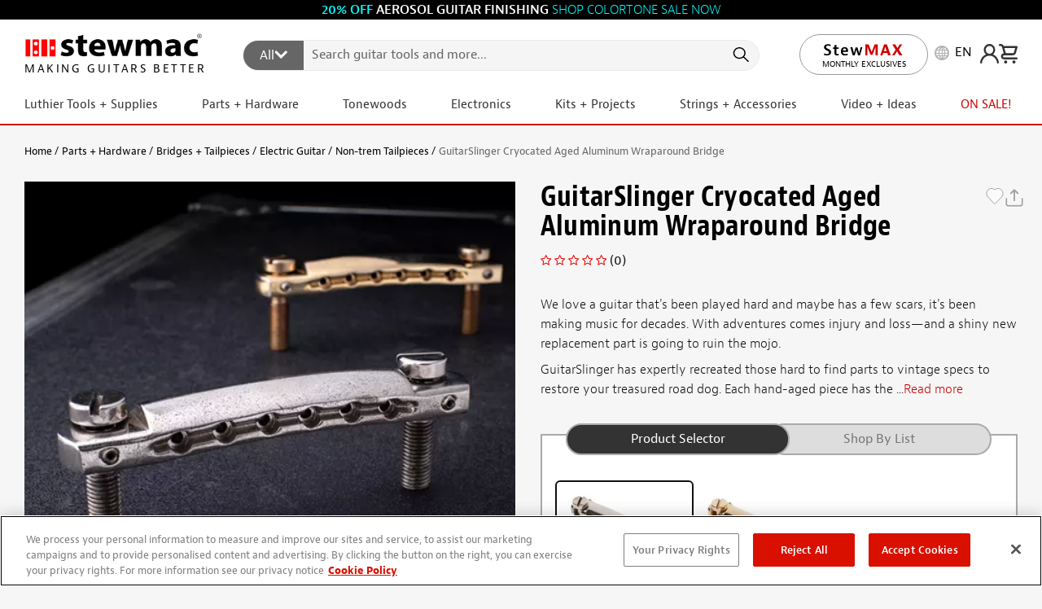

--- FILE ---
content_type: text/html; charset=utf-8
request_url: https://www.stewmac.com/parts-and-hardware/bridges-and-tailpieces/bridges-and-tailpieces-for-electric-guitar/non-trem-tailpieces/guitarslinger-cryocated-aged-aluminum-wraparound-bridge
body_size: 178126
content:

<!DOCTYPE html>
<html lang="en" xml:lang="en" xmlns="http://www.w3.org/1999/xhtml">
<head>

    <meta charset="utf-8">
    <meta name="viewport" content="width=device-width, initial-scale=1.0, shrink-to-fit=no">
    <meta http-equiv="X-UA-Compatible" content="ie=edge">
    <meta name="msapplication-TileColor" content="#f19f53">
    <meta name="theme-color" content="#fff">
    
    <meta name="ahrefs-site-verification" content="c7eaaaa4a78eb19d5b5b2461ed5eeac4a242cbd796bf21e81141ff05d805b085">

<link rel="preconnect dns-prefetch" href="https://m.stripe.com/">
<link rel="preconnect dns-prefetch" href="https://dc.services.visualstudio.com/">
<link rel="preconnect dns-prefetch" href="https://p.typekit.net/">
<link rel="preconnect dns-prefetch" href="https://use.typekit.net/">


    

    <meta name="title" content="GuitarSlinger Cryocated Aged Aluminum Wraparound Bridge - StewMac" />
<meta name="description" content="Shop GuitarSlinger Cryocated Aged Aluminum Wraparound Bridge at StewMac. Expertly recreated hard to find parts to vintage specs. StewMAX FREE Shipping!" />
<meta name="keywords" content="wraparound bridge, aged wraparound bridge, aluminum wraparound bridge, guitar slinger" />
<meta name="og:type" content="article" />
<meta name="og:description" content="Shop GuitarSlinger Cryocated Aged Aluminum Wraparound Bridge at StewMac. Expertly recreated hard to find parts to vintage specs. StewMAX FREE Shipping!" />
<meta name="og:image" content="https://www.stewmac.com/globalassets/product-images/m008000/m008700/m008706-guitarslinger-cryocated-aged-aluminum-wraparound-bridge/m008706.jpg?hash=638278140870000000" />
<meta name="og:locale" content="en_US" />
<meta name="og:locale:alternate" content="es_ES" />
<meta name="og:locale:alternate" content="fr_FR" />
<meta name="og:locale:alternate" content="de_DE" />
<meta name="og:title" content="GuitarSlinger Cryocated Aged Aluminum Wraparound Bridge" />
<meta name="og:url" content="https://www.stewmac.com/parts-and-hardware/all-hardware-and-parts-by-instrument/electric-guitar-parts/electric-guitar-bridges-and-tailpieces/non-trem-electric-guitar-bridges/guitarslinger-cryocated-aged-aluminum-wraparound-bridge/" />
<meta name="twitter:card" content="summary" />
<meta name="twitter:description" content="Shop GuitarSlinger Cryocated Aged Aluminum Wraparound Bridge at StewMac. Expertly recreated hard to find parts to vintage specs. StewMAX FREE Shipping!" />
<meta name="twitter:image" content="https://www.stewmac.com/globalassets/product-images/m008000/m008700/m008706-guitarslinger-cryocated-aged-aluminum-wraparound-bridge/m008706.jpg?hash=638278140870000000" />
<meta name="twitter:title" content="GuitarSlinger Cryocated Aged Aluminum Wraparound Bridge" />

    <link rel="shortcut icon" href="/favicon.ico" type="image/x-icon">
    <link rel="icon" href="/favicon.ico" type="image/x-icon">
    <title>GuitarSlinger Cryocated Aged Aluminum Wraparound Bridge - StewMac</title>
    <link as="image" href="/globalassets/product-images/m008000/m008700/m008706-guitarslinger-cryocated-aged-aluminum-wraparound-bridge/m008706.jpg?hash=638278140870000000&width=62&height=62&format=webp&quality=50" rel="preload" />
<link as="image" imagesizes="auto" imagesrcset="/globalassets/product-images/m008000/m008700/m008706-guitarslinger-cryocated-aged-aluminum-wraparound-bridge/m008706.jpg?hash=638278140870000000&width=300&height=300&format=webp&mode=crop&quality=75 300w, /globalassets/product-images/m008000/m008700/m008706-guitarslinger-cryocated-aged-aluminum-wraparound-bridge/m008706.jpg?hash=638278140870000000&width=500&height=500&format=webp&mode=crop&quality=75 500w" rel="preload" />


    
    
<link rel="canonical" href="https://www.stewmac.com/parts-and-hardware/all-hardware-and-parts-by-instrument/electric-guitar-parts/electric-guitar-bridges-and-tailpieces/non-trem-electric-guitar-bridges/guitarslinger-cryocated-aged-aluminum-wraparound-bridge/" />

    

    <link rel="alternate" href="https://www.stewmac.com/parts-and-hardware/all-hardware-and-parts-by-instrument/electric-guitar-parts/electric-guitar-bridges-and-tailpieces/non-trem-electric-guitar-bridges/guitarslinger-cryocated-aged-aluminum-wraparound-bridge/" hreflang="en-us" />
<link rel="alternate" href="https://www.stewmac.com/parts-and-hardware/all-hardware-and-parts-by-instrument/electric-guitar-parts/electric-guitar-bridges-and-tailpieces/non-trem-electric-guitar-bridges/guitarslinger-cryocated-aged-aluminum-wraparound-bridge/" hreflang="x-default" />
<link rel="alternate" href="https://www.stewmac.es/parts-and-hardware/all-hardware-and-parts-by-instrument/electric-guitar-parts/electric-guitar-bridges-and-tailpieces/non-trem-electric-guitar-bridges/guitarslinger-cryocated-aged-aluminum-wraparound-bridge/" hreflang="es" />
<link rel="alternate" href="https://www.stewmac.fr/parts-and-hardware/all-hardware-and-parts-by-instrument/electric-guitar-parts/electric-guitar-bridges-and-tailpieces/non-trem-electric-guitar-bridges/guitarslinger-cryocated-aged-aluminum-wraparound-bridge/" hreflang="fr" />
<link rel="alternate" href="https://www.stewmac.de/parts-and-hardware/all-hardware-and-parts-by-instrument/electric-guitar-parts/electric-guitar-bridges-and-tailpieces/non-trem-electric-guitar-bridges/guitarslinger-cryocated-aged-aluminum-wraparound-bridge/" hreflang="de" />


    
    <style>.stack-menu{background-color:#fff;-webkit-border-radius:5px;border-radius:5px;-webkit-box-shadow:0 6px 32px 0 rgba(0,0,0,.1);box-shadow:0 6px 32px 0 rgba(0,0,0,.1);overflow:hidden}.stack-menu--active{display:block}.stack-menu__list{margin:0;padding:0;list-style-type:none;display:none}.stack-menu__list--active{display:block}.stack-menu__item--hidden{display:none}.stack-menu__link{padding:14px 20px;display:block;text-decoration:none;position:relative;color:#000;-webkit-transition:color .25s ease-in-out,background-color .25s ease-in-out,background-image .25s ease-in-out;-moz-transition:color .25s ease-in-out,background-color .25s ease-in-out,background-image .25s ease-in-out;transition:color .25s ease-in-out,background-color .25s ease-in-out,background-image .25s ease-in-out}.stack-menu__link--back,.stack-menu__link--parent{-webkit-background-size:6px 12px;background-size:6px 12px;background-repeat:no-repeat}.stack-menu__link--parent{background-position:center right 20px;background-image:url("data:image/svg+xml,%3Csvg width='6' height='12' xmlns='http://www.w3.org/2000/svg'%3E%3Cg fill='%23000' fill-rule='evenodd'%3E%3Cpath d='M.087 1.656L1.232.318l4.681 5.026-1.145 1.338z'/%3E%3Cpath d='M4.768 5.318l1.145 1.338-4.68 5.026-1.146-1.338z'/%3E%3C/g%3E%3C/svg%3E")}.stack-menu__link--back{background-position:center left 20px;background-image:url("data:image/svg+xml,%3Csvg width='6' height='12' xmlns='http://www.w3.org/2000/svg'%3E%3Cg fill='%23000' fill-rule='evenodd'%3E%3Cpath d='M5.913 1.656L4.768.318.087 5.344l1.145 1.338z'/%3E%3Cpath d='M1.232 5.318L.087 6.656l4.68 5.026 1.146-1.338z'/%3E%3C/g%3E%3C/svg%3E")}.stack-menu__link--hidden{display:none}.stack-menu__link:hover{color:#fff;background-color:#007aff}.stack-menu__link--parent:hover{background-image:url("data:image/svg+xml,%3Csvg width='6' height='12' xmlns='http://www.w3.org/2000/svg'%3E%3Cg fill='%23fff' fill-rule='evenodd'%3E%3Cpath d='M.087 1.656L1.232.318l4.681 5.026-1.145 1.338z'/%3E%3Cpath d='M4.768 5.318l1.145 1.338-4.68 5.026-1.146-1.338z'/%3E%3C/g%3E%3C/svg%3E")}.stack-menu__link--back:hover{background-image:url("data:image/svg+xml,%3Csvg width='6' height='12' xmlns='http://www.w3.org/2000/svg'%3E%3Cg fill='%23fff' fill-rule='evenodd'%3E%3Cpath d='M5.913 1.656L4.768.318.087 5.344l1.145 1.338z'/%3E%3Cpath d='M1.232 5.318L.087 6.656l4.68 5.026 1.146-1.338z'/%3E%3C/g%3E%3C/svg%3E")}
@charset "UTF-8";.slick-track{display:flex !important;}.slick-slide{display:flex !important;height:auto !important;}.slick-slider{position:relative;display:block;-moz-box-sizing:border-box;box-sizing:border-box;-webkit-touch-callout:none;-webkit-user-select:none;-khtml-user-select:none;-moz-user-select:none;-ms-user-select:none;user-select:none;-ms-touch-action:pan-y;touch-action:pan-y;-webkit-tap-highlight-color:transparent;}.slick-list{position:relative;overflow:hidden;display:block;margin:0;padding:0;}.slick-list:focus{outline:none;}.slick-list.dragging{cursor:pointer;}.slick-slider .slick-track,.slick-slider .slick-list{-webkit-transform:translate3d(0,0,0);-moz-transform:translate3d(0,0,0);-ms-transform:translate3d(0,0,0);-o-transform:translate3d(0,0,0);transform:translate3d(0,0,0);}.slick-track{position:relative;left:0;top:0;display:block;}.slick-track:before,.slick-track:after{content:"";display:table;}.slick-track:after{clear:both;}.slick-loading .slick-track{visibility:hidden;}.slick-slide{float:left;height:100%;min-height:1px;display:none;}[dir="rtl"] .slick-slide{float:right;}.slick-slide img{display:block;}.slick-slide.slick-loading img{display:none;}.slick-slide.dragging img{pointer-events:none;}.slick-initialized .slick-slide{display:block;}.slick-loading .slick-slide{visibility:hidden;}.slick-vertical .slick-slide{display:block;height:auto;border:1px solid transparent;}.slick-arrow.slick-hidden{display:none;}.slick-loading .slick-list{background:#fff url("/content/slick-images/ajax-loader.gif") center center no-repeat;}@font-face{font-family:"slick";src:url("/content/slick-fonts/slick.eot?");src:url("/content/slick-fonts/slick.eot?#iefix") format("embedded-opentype"),url("/content/slick-fonts/slick.woff2") format("woff2"),url("/content/slick-fonts/slick.svg#slick") format("svg");font-weight:normal;font-style:normal;font-display:swap;}.slick-prev,.slick-next{position:absolute;display:block;height:20px;width:20px;line-height:0;font-size:0;cursor:pointer;background:transparent;color:transparent;top:50%;margin-top:-10px\9;-webkit-transform:translate(0,-50%);-ms-transform:translate(0,-50%);transform:translate(0,-50%);padding:0;border:none;outline:none;}.slick-prev:hover,.slick-prev:focus,.slick-next:hover,.slick-next:focus{outline:none;background:transparent;color:transparent;}.slick-prev:hover:before,.slick-prev:focus:before,.slick-next:hover:before,.slick-next:focus:before{opacity:1;}.slick-prev.slick-disabled:before,.slick-next.slick-disabled:before{opacity:.25;}.slick-prev:before,.slick-next:before{font-family:"slick";font-size:20px;line-height:1;color:#fff;opacity:.75;-webkit-font-smoothing:antialiased;-moz-osx-font-smoothing:grayscale;}.slick-prev{left:10px !important;z-index:99 !important;}[dir="rtl"] .slick-prev{left:auto;right:-25px;}.slick-prev:before{content:"←";}[dir="rtl"] .slick-prev:before{content:"→";}.slick-next{right:10px !important;z-index:99 !important;}[dir="rtl"] .slick-next{left:-25px;right:auto;}.slick-next:before{content:"→";}[dir="rtl"] .slick-next:before{content:"←";}.slick-dots{position:absolute;bottom:-45px;list-style:none;display:block;text-align:center;padding:0;width:100%;}.slick-dots li{position:relative;display:inline-block;height:20px;width:20px;margin:0 5px;padding:0;cursor:pointer;}.slick-dots li button{border:0;background:transparent;display:block;height:20px;width:20px;outline:none;line-height:0;font-size:0;color:transparent;padding:5px;cursor:pointer;}.slick-dots li button:hover,.slick-dots li button:focus{outline:none;}.slick-dots li button:hover:before,.slick-dots li button:focus:before{opacity:1;}.slick-dots li button:before{position:absolute;top:0;left:0;content:"•";width:20px;height:20px;font-family:"slick";font-size:6px;line-height:20px;text-align:center;color:#000;opacity:.25;-webkit-font-smoothing:antialiased;-moz-osx-font-smoothing:grayscale;}.slick-dots li.slick-active button:before{color:#000;opacity:.75;}.mfp-bg{top:0;left:0;width:100%;height:100%;z-index:1042;overflow:hidden;position:fixed;background:#0b0b0b;opacity:.8;}.mfp-wrap{top:0;left:0;width:100%;height:100%;z-index:1043;position:fixed;outline:none !important;-webkit-backface-visibility:hidden;}.mfp-container{text-align:center;position:absolute;width:100%;height:100%;left:0;top:0;padding:0 8px;box-sizing:border-box;}.mfp-container:before{content:'';display:inline-block;height:100%;vertical-align:middle;}.mfp-align-top .mfp-container:before{display:none;}.mfp-content{position:relative;display:inline-block;vertical-align:middle;margin:0 auto;text-align:left;z-index:1045;}.mfp-inline-holder .mfp-content,.mfp-ajax-holder .mfp-content{width:100%;cursor:auto;}.mfp-ajax-cur{cursor:progress;}.mfp-zoom-out-cur,.mfp-zoom-out-cur .mfp-image-holder .mfp-close{cursor:-moz-zoom-out;cursor:-webkit-zoom-out;cursor:zoom-out;}.mfp-zoom{cursor:pointer;cursor:-webkit-zoom-in;cursor:-moz-zoom-in;cursor:zoom-in;}.mfp-auto-cursor .mfp-content{cursor:auto;}.mfp-close,.mfp-arrow,.mfp-preloader,.mfp-counter{-webkit-user-select:none;-moz-user-select:none;user-select:none;}.mfp-loading.mfp-figure{display:none;}.mfp-hide{display:none !important;}.mfp-preloader{color:#ccc;position:absolute;top:50%;width:auto;text-align:center;margin-top:-.8em;left:8px;right:8px;z-index:1044;}.mfp-preloader a{color:#ccc;}.mfp-preloader a:hover{color:#fff;}.mfp-s-ready .mfp-preloader{display:none;}.mfp-s-error .mfp-content{display:none;}button.mfp-close,button.mfp-arrow{overflow:visible;cursor:pointer;background:transparent;border:0;-webkit-appearance:none;display:block;outline:none;padding:0;z-index:1046;box-shadow:none;touch-action:manipulation;}button::-moz-focus-inner{padding:0;border:0;}.mfp-close{width:44px;height:44px;line-height:44px;position:absolute;right:0;top:0;text-decoration:none;text-align:center;opacity:.65;padding:0 0 18px 10px;color:#fff;font-style:normal;font-size:28px;font-family:Arial,Baskerville,monospace;}.mfp-close:hover,.mfp-close:focus{opacity:1;}.mfp-close:active{top:1px;}.mfp-close-btn-in .mfp-close{color:#333;}.mfp-image-holder .mfp-close,.mfp-iframe-holder .mfp-close{color:#fff;right:-6px;text-align:right;padding-right:6px;width:100%;}.mfp-counter{position:absolute;top:0;right:0;color:#ccc;font-size:12px;line-height:18px;white-space:nowrap;}.mfp-arrow{position:absolute;opacity:.65;margin:0;top:50%;margin-top:-55px;padding:0;width:90px;height:110px;-webkit-tap-highlight-color:transparent;}.mfp-arrow:active{margin-top:-54px;}.mfp-arrow:hover,.mfp-arrow:focus{opacity:1;}.mfp-arrow:before,.mfp-arrow:after{content:'';display:block;width:0;height:0;position:absolute;left:0;top:0;margin-top:35px;margin-left:35px;border:medium inset transparent;}.mfp-arrow:after{border-top-width:13px;border-bottom-width:13px;top:8px;}.mfp-arrow:before{border-top-width:21px;border-bottom-width:21px;opacity:.7;}.mfp-arrow-left{left:0;}.mfp-arrow-left:after{border-right:17px solid #fff;margin-left:31px;}.mfp-arrow-left:before{margin-left:25px;border-right:27px solid #3f3f3f;}.mfp-arrow-right{right:0;}.mfp-arrow-right:after{border-left:17px solid #fff;margin-left:39px;}.mfp-arrow-right:before{border-left:27px solid #3f3f3f;}.mfp-iframe-holder{padding-top:40px;padding-bottom:40px;}.mfp-iframe-holder .mfp-content{line-height:0;width:100%;max-width:900px;}.mfp-iframe-holder .mfp-close{top:-40px;}.mfp-iframe-scaler{width:100%;height:0;overflow:hidden;padding-top:56.25%;}.mfp-iframe-scaler iframe{position:absolute;display:block;top:0;left:0;width:100%;height:100%;box-shadow:0 0 8px rgba(0,0,0,.6);background:#000;}img.mfp-img{width:auto;max-width:100%;height:auto;display:block;line-height:0;box-sizing:border-box;padding:40px 0 40px;margin:0 auto;}.mfp-figure{line-height:0;}.mfp-figure:after{content:'';position:absolute;left:0;top:40px;bottom:40px;display:block;right:0;width:auto;height:auto;z-index:-1;box-shadow:0 0 8px rgba(0,0,0,.6);background:#444;}.mfp-figure small{color:#bdbdbd;display:block;font-size:12px;line-height:14px;}.mfp-figure figure{margin:0;}.mfp-bottom-bar{margin-top:-36px;position:absolute;top:100%;left:0;width:100%;cursor:auto;}.mfp-title{text-align:left;line-height:18px;color:#f3f3f3;word-wrap:break-word;padding-right:36px;}.mfp-image-holder .mfp-content{max-width:100%;}.mfp-gallery .mfp-image-holder .mfp-figure{cursor:pointer;}@media screen and (max-width:800px) and (orientation:landscape),screen and (max-height:300px){.mfp-img-mobile .mfp-image-holder{padding-left:0;padding-right:0;}.mfp-img-mobile img.mfp-img{padding:0;}.mfp-img-mobile .mfp-figure:after{top:0;bottom:0;}.mfp-img-mobile .mfp-figure small{display:inline;margin-left:5px;}.mfp-img-mobile .mfp-bottom-bar{background:rgba(0,0,0,.6);bottom:0;margin:0;top:auto;padding:3px 5px;position:fixed;box-sizing:border-box;}.mfp-img-mobile .mfp-bottom-bar:empty{padding:0;}.mfp-img-mobile .mfp-counter{right:5px;top:3px;}.mfp-img-mobile .mfp-close{top:0;right:0;width:35px;height:35px;line-height:35px;background:rgba(0,0,0,.6);position:fixed;text-align:center;padding:0;}}@media all and (max-width:900px){.mfp-arrow{-webkit-transform:scale(.75);transform:scale(.75);}.mfp-arrow-left{-webkit-transform-origin:0;transform-origin:0;}.mfp-arrow-right{-webkit-transform-origin:100%;transform-origin:100%;}.mfp-container{padding-left:6px;padding-right:6px;}}.MagicZoom,.mz-figure,.mz-lens,.mz-zoom-window,.mz-loading,.mz-hint,.mz-expand .mz-expand-stage,.mz-expand .mz-expand-stage .mz-image-stage,.mz-expand .mz-expand-stage .mz-image-stage .mz-caption,.mz-thumb img,.mz-expand-thumbnails,.mz-expand-controls,.mz-button{-webkit-box-sizing:border-box;box-sizing:border-box;}.MagicZoom,.mz-figure{display:inline-block;outline:0 !important;font-size:0 !important;line-height:100% !important;direction:ltr !important;position:relative;z-index:1;margin:0 auto;vertical-align:middle;-webkit-user-select:none;-moz-user-select:none;-ms-user-select:none;user-select:none;-webkit-touch-callout:none;-webkit-tap-highlight-color:transparent;-webkit-backface-visibility:hidden;backface-visibility:hidden;}.MagicZoom{-webkit-transform:translate3d(0,0,0);-ms-touch-action:pan-y;touch-action:pan-y;}figure.mz-figure{width:100%;overflow:hidden;margin:0 !important;-webkit-transform-style:preserve-3d;transform-style:preserve-3d;}.MagicZoom img,.mz-figure img{border:0 !important;margin:0 !important;outline:0 !important;padding:0 !important;}.MagicZoom>img,.mz-figure>img{width:100%;height:auto;}.ie8-magic .MagicZoom>img,.ie8-magic .mz-figure>img{width:100%;max-width:none !important;}.mz-figure.mz-no-zoom.mz-no-expand,.mz-expand .mz-figure.mz-no-zoom{cursor:default !important;}.mz-figure.mz-active,.mz-expand{-ms-touch-action:none;touch-action:none;}.mz-lens,.mz-zoom-window{position:absolute !important;overflow:hidden !important;pointer-events:none !important;}.mz-lens img,.mz-zoom-window img{position:absolute !important;max-width:none !important;max-height:none !important;}.mz-lens img{-webkit-transition:none !important;transition:none !important;}.mz-zoom-window{z-index:2000000000;-webkit-transform:translate3d(0,0,0);transform:translate3d(0,0,0);}.mz-zoom-window.mz-magnifier{-webkit-mask-image:-webkit-radial-gradient(circle,white,black);-webkit-mask-clip:content;cursor:none;}.mz-figure.mz-active .mz-zoom-window.mz-magnifier{pointer-events:auto !important;cursor:inherit !important;}.mz-zoom-window.mz-magnifier.mz-expanded{z-index:2147483647;}.mz-zoom-window img{width:auto;height:auto;left:-1000%;right:-1000%;top:-1000%;bottom:-1000%;margin:auto !important;-webkit-transition:none !important;transition:none !important;-webkit-transform-origin:50% 50% !important;-ms-transform-origin:50% 50% !important;transform-origin:50% 50% !important;}.mz-zoom-window.mz-preview img{top:0 !important;bottom:0 !important;left:0 !important;right:0 !important;margin:0 !important;width:100% !important;height:auto !important;-webkit-transform:none !important;transform:none !important;}.lt-ie9-magic .mz-zoom-window img{margin:0 !important;}.mz-expand-controls{z-index:2147483647;}.mz-fade{-webkit-transition:opacity .25s;transition:opacity .25s;}.mz-hidden{opacity:0;}.mz-visible{opacity:1;}.mobile-magic .mz-expand .mz-expand-bg{-webkit-transform-style:flat !important;transform-style:flat !important;}.mobile-magic .mz-expand-controls.mz-fade{transition:none !important;}.mobile-magic .mz-expand>.mz-zoom-window{top:0 !important;left:0 !important;}@media not screen and (max-device-width:767px){.mz-expanded-view-open,.mz-expanded-view-open body{overflow:hidden !important;}.mz-expanded-view-open body{height:auto !important;}}@media screen and (max-device-width:767px){:root.mz-expanded-view-open:not(.ios-magic):not([data-magic-ua=safari]),:root.mz-expanded-view-open:not(.ios-magic):not([data-magic-ua=safari]) body{overflow:hidden !important;}:root.mz-expanded-view-open:not(.ios-magic):not([data-magic-ua=safari]) body{height:auto !important;}}.mz-figure.mz-active{background:#fff;}.mz-figure.mz-no-zoom,.mz-figure.mz-click-zoom,.mz-figure.mz-active{cursor:pointer;cursor:-webkit-zoom-in;cursor:-moz-zoom-in;cursor:zoom-in;}.mz-figure.mz-active.mz-no-expand{cursor:crosshair;}.mz-figure.mz-active.mz-click-zoom.mz-no-expand{cursor:crosshair;cursor:-webkit-zoom-out;cursor:-moz-zoom-out;cursor:zoom-out;}.mz-figure.mz-active.mz-magnifier-zoom.mz-hover-zoom.mz-no-expand{cursor:none;}.mz-figure.mz-magnifier-zoom.mz-active{overflow:visible !important;}.mz-figure.mz-active>img{filter:url("data:image/svg+xml;utf8,<svg xmlns='http://www.w3.org/2000/svg'><filter id='grayscale'><feColorMatrix type='saturate' values='0'/><feComponentTransfer><feFuncA type='linear' slope='0.6'/></feComponentTransfer></filter></svg>#grayscale");-webkit-filter:grayscale(80%) opacity(60%);filter:grayscale(80%) opacity(60%);}.no-cssfilters-magic .mz-figure.mz-active>img{opacity:.6;}.lt-ie10-magic .mz-figure.mz-active>img{opacity:1;filter:progid:DXImageTransform.Microsoft.BasicImage(grayScale=1,opacity=.6);}.mz-expand .mz-figure.mz-active.mz-inner-zoom,:not(.mz-expand) .mz-figure.mz-active.mz-inner-zoom>img{opacity:0;}.lt-ie10-magic .mz-expand .mz-figure.mz-active.mz-inner-zoom,.lt-ie10-magic .mz-figure.mz-active.mz-inner-zoom>img{filter:alpha(opacity=0);}.ie9-magic .mz-expand .mz-figure.mz-active.mz-inner-zoom{background:transparent;}.mz-lens{border:1px solid #aaa;border-color:rgba(170,170,170,.7);box-shadow:0 0 5px rgba(0,0,0,.3);cursor:none;z-index:10;opacity:0;}.mz-figure.mz-active .mz-lens{opacity:1;-webkit-transition:opacity .3s cubic-bezier(.25,.5,.5,.9) .1s;transition:opacity .3s cubic-bezier(.25,.5,.5,.9) .1s;}.mz-figure.mz-active.mz-magnifier-zoom .mz-lens{border-radius:50%;opacity:0;cursor:none;}.mz-zoom-window{background:#fff;box-shadow:0 0 3px rgba(0,0,0,.2);}.mz-zoom-window.mz-magnifier{border-radius:100%;border:0;background:rgba(255,255,255,.3);}.mz-zoom-window.mz-magnifier:before{content:"";display:block;position:absolute;top:0;bottom:0;left:0;right:0;border-radius:100%;border:1px solid rgba(170,170,170,.7);box-shadow:inset 0 0 20px 1px rgba(0,0,0,.3);background:transparent;z-index:1;}.mz-zoom-window.mz-magnifier.mz-square,.mz-zoom-window.mz-magnifier.mz-square:before{border-radius:0 !important;}.lt-ie9-magic .mz-zoom-window{border:1px solid #e5e5e5;}.mz-zoom-window.mz-inner{border:none;box-shadow:none;}.mz-zoom-window.mz-inner:not(.mz-expanded){z-index:80;}.mz-zoom-window .mz-caption{background:#777;color:#fff;font-size:10pt;opacity:.8;position:absolute;top:0;z-index:150;padding:3px;width:100%;line-height:normal !important;text-align:center !important;}.lt-ie9-magic .mz-zoom-window .mz-caption{filter:alpha(opacity=80);}.mz-zoom-window.caption-bottom .mz-caption{top:auto;bottom:0;}.mz-zoom-window.mz-expanded>.mz-caption{display:none;}.mz-zoom-window.mz-deactivating,.mz-zoom-window.mz-activating{-webkit-transition:opacity .3s cubic-bezier(.25,.5,.5,.9),-webkit-transform .3s cubic-bezier(.25,.5,.5,.9);transition:opacity .3s cubic-bezier(.25,.5,.5,.9),transform .3s cubic-bezier(.25,.5,.5,.9);}.mz-zoom-window.mz-deactivating{-webkit-transition-duration:.25s,.25s,.25s;transition-duration:.25s,.25s,.25s;}.mz-zoom-window.mz-p-right,.mz-zoom-window.mz-p-left,.mz-zoom-window.mz-p-top,.mz-zoom-window.mz-p-bottom{opacity:0;z-index:-100;}.mz-zoom-window.mz-p-right{-webkit-transform:translate3d(-20%,0,0);transform:translate3d(-20%,0,0);}.mz-zoom-window.mz-p-left{-webkit-transform:translate3d(20%,0,0);transform:translate3d(20%,0,0);}.mz-zoom-window.mz-p-top{-webkit-transform:translate3d(0,20%,0);transform:translate3d(0,20%,0);}.mz-zoom-window.mz-p-bottom{-webkit-transform:translate3d(0,-20%,0);transform:translate3d(0,-20%,0);}.mz-zoom-window>img{-webkit-transform:translate3d(0,0,0) scale(1);transform:translate3d(0,0,0) scale(1);-webkit-backface-visibility:hidden;backface-visibility:hidden;}.mz-zoom-window.mz-p-inner.mz-deactivating>img,.mz-zoom-window.mz-p-inner.mz-activating>img{-webkit-transition:-webkit-transform .22s cubic-bezier(.25,.5,.5,.9) !important;transition:transform .22s cubic-bezier(.25,.5,.5,.9) !important;}.mz-zoom-window.mz-p-magnifier{-webkit-transform:scale(.1);transform:scale(.1);}.mz-zoom-window.mz-preview.mz-deactivating,.mz-zoom-window.mz-preview.mz-activating,.mz-zoom-window.mz-custom.mz-deactivating,.mz-zoom-window.mz-custom.mz-activating{-webkit-transition:opacity .3s cubic-bezier(.25,.5,.5,.9);transition:opacity .3s cubic-bezier(.25,.5,.5,.9);}.mz-zoom-window.mz-preview.mz-deactivating,.mz-zoom-window.mz-custom.mz-deactivating{-webkit-transition-duration:.2s;transition-duration:.2s;}.mz-zoom-window.mz-p-preview,.mz-zoom-window.mz-p-custom{opacity:0;}.mz-hint,.mz-loading{color:#eee;background:rgba(49,51,61,.7);font:normal 12px/1.2em 'Lucida Grande','Lucida Sans Unicode',Verdana,'Helvetica Neue',Arial,Helvetica,sans-serif;text-decoration:none;text-align:center;direction:ltr;display:inline-block;margin:0;position:absolute;z-index:1000;pointer-events:none;-webkit-font-smoothing:antialiased;-moz-osx-font-smoothing:grayscale;-webkit-transition:opacity .25s ease;transition:opacity .25s ease;}.mz-hint{bottom:8px;left:0;right:0;padding:0 10%;background-color:transparent;-webkit-transition:opacity .4s ease,z-index .4s ease;transition:opacity .4s ease,z-index .4s ease;}.mz-hint-message{display:inline-block;background:rgba(49,51,61,.7);border-radius:2em;padding:.7em 1.1em;}.mz-hint-message:before{content:'⊕';font-family:serif;font-size:1.5em;speak:none;text-align:center;vertical-align:-2px;margin-right:6px;}.mobile-magic .mz-hint-message:before{display:none;}.mz-hint-hidden{opacity:0;z-index:-1;-webkit-transition-delay:.6s;transition-delay:.6s;}.mz-expand .mz-hint{font-size:18px;line-height:1.1em;top:50%;bottom:auto;margin:0;-webkit-transform:translate(0,-50%);-ms-transform:translate(0,-50%);transform:translate(0,-50%);}.mz-expand .mz-hint-message{padding:1.1em;}.mz-expand .mz-hint-message:before{display:none;}.mz-expand .mz-hint-hidden{opacity:0;-webkit-transition-delay:1.5s;transition-delay:1.5s;}.mz-loading{font-size:0;border-radius:100%;opacity:0;padding:0;width:36px;height:36px;top:50%;left:50%;-webkit-transform:translate(-50%,-50%);-ms-transform:translate(-50%,-50%);transform:translate(-50%,-50%);}.mz-loading:after{content:'';position:absolute;top:0;bottom:0;left:0;right:0;width:24px;height:24px;margin:auto;text-indent:-9999em;border-radius:50%;border:2px solid #fff;border-top-color:transparent;box-sizing:border-box;}.mz-loading.shown{opacity:1;z-index:1;-webkit-transition:opacity 0s;transition:opacity 0s;}.mz-loading.shown:after{-webkit-animation:spin-loading .9s infinite linear;animation:spin-loading .9s infinite linear;}@-webkit-keyframes spin-loading{0%{-webkit-transform:rotate(0deg);transform:rotate(0deg);}100%{-webkit-transform:rotate(360deg);transform:rotate(360deg);}}@keyframes spin-loading{0%{-webkit-transform:rotate(0deg);transform:rotate(0deg);}100%{-webkit-transform:rotate(360deg);transform:rotate(360deg);}}.lt-ie10-magic .mz-loading{border-radius:2em;font-size:12px;padding:.7em 1.1em;width:auto;height:auto;}.lt-ie10-magic .mz-loading:after{content:'Loading...';text-indent:0;border:none;position:relative;}.lt-ie9-magic .mz-loading{filter:alpha(opacity=0);right:0;left:0;width:126px;margin:auto;}.lt-ie9-magic .mz-hint-message,.lt-ie9-magic .mz-loading.shown{background:transparent !important;filter:progid:DXImageTransform.Microsoft.gradient(GradientType=0,StartColorStr='#7c31333D',EndColorStr='#7c31333D');}.lt-ie9-magic .mz-hint-hidden{filter:alpha(opacity=0);}.mz-expand,.mz-expand .mz-expand-bg,.mz-expand .mz-expand-bg>img,.mz-expand .mz-expand-bg>svg,.mz-expand .mz-expand-stage{position:absolute;top:0;right:0;bottom:0;left:0;}.mz-expand .mz-expand-bg,.mz-expand .mz-expand-bg>img,.mz-expand .mz-expand-bg>svg{width:auto !important;height:auto !important;}.mz-expand .mz-expand-bg,.mz-expand .mz-expand-bg>svg{min-width:100% !important;min-height:100% !important;}.mz-expand{background-color:#000;text-align:center;vertical-align:middle;display:block;overflow:hidden;z-index:2100000000;position:fixed;width:auto;height:auto;-webkit-perspective:600px;perspective:600px;-webkit-transform-style:preserve-3d;transform-style:preserve-3d;-webkit-backface-visibility:hidden;backface-visibility:hidden;-ms-overflow-style:none;}.mz-expand .mz-expand-bg{display:inline-block;max-width:none !important;max-height:none !important;margin:auto;vertical-align:middle;z-index:-100;background-repeat:no-repeat;background-size:cover;-webkit-perspective:600px;perspective:600px;-webkit-transform:translate3d(0,0,0) scale(10) rotate(.01deg);transform:translate3d(0,0,0) scale(10) rotate(.01deg);}:root:not([data-magic-ua=safari]) .mz-expand .mz-expand-bg{filter:url("data:image/svg+xml;utf8,<svg xmlns='http://www.w3.org/2000/svg'><filter id='blur'><feGaussianBlur stdDeviation='80' in='SourceGraphic'></feGaussianBlur></filter></svg>#blur");-webkit-filter:blur(20px) brightness(60%);filter:blur(20px) brightness(60%);}.mz-expand .mz-expand-bg>img{margin:auto;-webkit-transform:translate3d(0,0,0);transform:translate3d(0,0,0);-webkit-backface-visibility:hidden;backface-visibility:hidden;}[data-magic-ua=safari] .mz-expand .mz-expand-bg>img{filter:url("data:image/svg+xml;utf8,<svg xmlns='http://www.w3.org/2000/svg'><filter id='blur'><feGaussianBlur stdDeviation='80' in='SourceGraphic'></feGaussianBlur></filter></svg>#blur");-webkit-filter:blur(20px) brightness(60%);filter:blur(20px) brightness(60%);}.mz-expand .mz-expand-bg>svg{margin:auto;opacity:.6;}[data-magic-ua=edge] .mz-expand .mz-expand-bg,.lt-ie10-magic .mz-expand .mz-expand-bg{display:none !important;}.lt-ie9-magic .mz-expand{background:#1f1f1f;}[data-magic-ua=edge] .mz-expand{background-color:rgba(31,31,31,.96);}.mz-expand.plain-bg .mz-expand-bg,.mz-expand.dark-bg .mz-expand-bg,.mz-expand.white-bg .mz-expand-bg{display:none !important;}.mz-expand.dark-bg{background-color:#1f1f1f;background-color:rgba(31,31,31,.96);}.mz-expand.white-bg{background-color:#fff;}.mz-expand .mz-expand-stage{display:flex;flex-direction:column;padding:0;z-index:2100000000;}.mz-expand .mz-expand-stage .mz-image-stage{display:flex;flex-direction:column;flex:1 1;position:relative;margin:0;padding:20px 0;overflow:hidden;text-align:center;vertical-align:middle;-webkit-backface-visibility:hidden;backface-visibility:hidden;}.mz-expand .mz-expand-stage.mz-zoom-in .mz-image-stage{padding:0 !important;left:0;right:0;}.mz-expand .mz-image-stage>figure{position:relative;display:flex;flex-direction:column;justify-content:center;align-items:center;flex:1 1;width:100%;height:100%;max-width:100%;max-height:100%;margin:0;padding:0;font-size:0;overflow:hidden;}.mz-expand .mz-figure{max-width:100% !important;overflow:visible;}.mz-expand .mz-figure>img{max-width:100%;width:auto;height:auto;}.mz-expand .mz-zoom-in .mz-image-stage>figure,.mz-expand .mz-zoom-in .mz-image-stage>figure .mz-figure.mz-activating,.mz-expand .mz-zoom-in .mz-image-stage>figure .mz-figure.mz-active{flex:1 0;width:100%;height:100%;}.mz-expand .mz-zoom-in .mz-image-stage>figure .mz-figure.mz-active>img{pointer-events:none;}.mz-expand .mz-figure{cursor:pointer;cursor:-webkit-zoom-in;cursor:-moz-zoom-in;cursor:zoom-in;}.mz-expand .mz-figure.mz-active{cursor:crosshair;cursor:-webkit-zoom-out;cursor:-moz-zoom-out;cursor:zoom-out;}.mz-expand .mz-expand-stage.mz-zoom-in.mz-always-zoom .mz-image-stage>figure>figure>img{z-index:1;position:absolute !important;top:-5000px !important;bottom:-5000px !important;left:-5000px !important;right:-5000px !important;margin:auto !important;}.lt-ie10-magic .mz-zoom-window.mz-expanded img{filter:alpha(opacity=100);}.lt-ie10-magic .mz-expand .mz-figure.mz-magnifier-zoom{overflow:hidden;filter:alpha(opacity=100);}.mz-expand .mz-caption{flex:0 0;color:#fff;text-shadow:0 0 46px #000;padding:10px 30px;font:normal 10pt/1.25 'Lucida Grande','Lucida Sans Unicode',Verdana,'Helvetica Neue',Arial,Helvetica,sans-serif;text-align:center;width:100%;opacity:0;}.mz-expand .mz-caption.mz-show{-webkit-transition:opacity .15s ease-out;transition:opacity .15s ease-out;opacity:1;}.mz-expand .mz-zoom-in .mz-image-stage .mz-caption{display:none;}.mz-expand .mz-caption a{color:inherit;cursor:pointer;}.mz-expand.white-bg .mz-caption{color:#555;text-shadow:none;}.lt-ie9-magic .mz-expand .mz-caption{top:100%;}.mz-expand .mz-zoom-window{box-shadow:none;background:transparent;}.lt-ie9-magic .mz-expand .mz-zoom-window{border:0;}@media screen and (max-device-width:767px){.mobile-magic .mz-expand .mz-image-stage .mz-caption{display:none !important;}}.mz-nav-controls,.mz-expand-controls,button.mz-button{margin:0 !important;padding:0 !important;outline:0 !important;}.mz-nav-controls{z-index:2100000000;}button.mz-button{color:rgba(180,180,180,.6) !important;font-size:0;cursor:pointer;z-index:2100000000 !important;background-color:transparent !important;border:0 solid transparent !important;border-radius:100% !important;box-shadow:none !important;position:absolute !important;text-transform:none !important;text-align:center;speak:none;width:60px !important;height:60px !important;min-width:0 !important;min-height:0 !important;max-width:none !important;max-height:none !important;-webkit-transition:color .25s,background-color .25s !important;transition:color .25s,background-color .25s !important;}button.mz-button:before{display:block;position:static;height:100%;transform:scale(.9);-webkit-transition:-webkit-transform .25s !important;transition:transform .25s !important;}:root:not(.mobile-magic) button.mz-button:hover,button.mz-button:active{color:#b4b4b4 !important;}button.mz-button:active:before{-webkit-transform:scale(.7) !important;transform:scale(.7) !important;}.mobile-magic .mz-expand button.mz-button:active{background-color:rgba(49,51,61,.7) !important;}button.mz-button.mz-button-prev,button.mz-button.mz-button-next{margin:auto 10px !important;top:0 !important;bottom:0 !important;overflow:hidden !important;}button.mz-button.mz-button-prev{left:0 !important;transform:rotateZ(180deg) !important;}button.mz-button.mz-button-next{right:0 !important;}button.mz-button.mz-button-close{margin:10px !important;top:0 !important;right:0 !important;z-index:95 !important;}button.mz-button.mz-button-close:before{content:url("[data-uri]");}button.mz-button.mz-button-prev:before,button.mz-button.mz-button-next:before{content:url("[data-uri]");}@supports ((-webkit-mask-image:url())or(mask-image:url()))and((-webkit-mask-repeat:no-repeat)or(mask-repeat:no-repeat))and((-webkit-mask-position:center)or(mask-position:center))and((-webkit-mask-size:cover)or(mask-size:cover)){button.mz-button:before{content:"" !important;background-color:currentColor;background-image:none;-webkit-mask-repeat:no-repeat;mask-repeat:no-repeat;-webkit-mask-position:center;mask-position:center;-webkit-mask-size:cover;mask-size:cover;}button.mz-button.mz-button-close:before{-webkit-mask-image:url("[data-uri]");mask-image:url("[data-uri]");}button.mz-button.mz-button-prev:before,button.mz-button.mz-button-next:before{-webkit-mask-image:url("[data-uri]");mask-image:url("[data-uri]");}}@media screen and (max-device-width:767px){button.mz-button-prev,button.mz-button-next{display:none !important;}.mobile-magic .mz-expand button.mz-button.mz-button-close{width:50px !important;height:50px !important;color:#b4b4b4 !important;}.mobile-magic .mz-expand button.mz-button:before{transform:scale(.8);}}.lt-ie9-magic button.mz-button{border:0;filter:alpha(opacity=75);}.lt-ie9-magic button.mz-button:hover{filter:alpha(opacity=100);}.mz-figure .mz-nav-controls button.mz-button{display:none;width:32px !important;height:56px !important;margin:auto 0 !important;padding:0 !important;border:0 !important;}.mz-figure.mz-show-arrows .mz-nav-controls button.mz-button{display:block;}a[data-zoom-id],.mz-thumb,.mz-thumb:focus{display:inline-block;line-height:0;outline:none;}a[data-zoom-id] img,.mz-thumb img{padding-bottom:4px;border:0;border-bottom:2px solid transparent;box-sizing:border-box;}.mz-thumb:not(.mz-thumb-selected):hover img{border-bottom-color:rgba(180,180,180,.3);}.mz-thumb.mz-thumb-selected img{border-bottom-color:#b4b4b4;}.mz-expand-thumbnails{flex:0 0 80px;position:relative;width:100%;height:100%;margin:0 auto;padding:10px 0;z-index:50;overflow:hidden;}.ios-magic[data-magic-engine=webkit][data-magic-engine-ver="603.1"] .mz-expand-thumbnails,:root[data-magic-ua=firefox] .mz-expand-thumbnails{height:80px;}.mz-expand-thumbnails .magic-thumb>img{cursor:pointer;padding-bottom:4px;border:0;border-bottom:2px solid transparent;}.mz-expand-thumbnails .magic-thumb:not(.magic-thumb-selected):hover img{border-bottom-color:rgba(180,180,180,.3);}.mz-expand-thumbnails .magic-thumb.magic-thumb-selected img{border-bottom-color:#b4b4b4;}.mz-expand-thumbnails .magic-thumbs .magic-thumbs-button{box-shadow:none;}@media not screen and (max-device-width:767px) and (orientation:portrait){.mz-expand.expand-thumbnails-left .mz-expand-stage{flex-direction:row-reverse;}.mz-expand.expand-thumbnails-left .mz-expand-thumbnails{padding:0 10px;height:100%;overflow:hidden;}.ios-magic[data-magic-engine=webkit][data-magic-engine-ver="603.1"] .mz-expand.expand-thumbnails-left .mz-expand-thumbnails,:root[data-magic-ua=firefox] .mz-expand.expand-thumbnails-left .mz-expand-thumbnails{width:80px;height:100%;}}@media not screen and (max-device-width:767px) and (orientation:portrait) and (max-device-width:767px){.mz-expand-thumbnails .magic-thumbs.magic-thumbs-vertical{height:calc(100% - 40px);margin-top:20px;margin-bottom:20px;}}@media screen and (max-device-width:767px) and (orientation:portrait) and (max-device-width:767px){.mz-expand-thumbnails .magic-thumbs.magic-thumbs-vertical.no-buttons{height:calc(100% - 40px);margin-top:20px;margin-bottom:20px;}}.mz-expand.no-expand-thumbnails .mz-expand-thumbnails{display:none;}.thumbnails-style-shaded.mz-thumb img{border:0 !important;padding-bottom:0;box-shadow:0 0 1px 0 rgba(0,0,0,.3);}.thumbnails-style-shaded.mz-thumb:hover:not(.mz-thumb-selected) img{-webkit-filter:brightness(.7);filter:brightness(.7);}.thumbnails-style-shaded.mz-thumb-selected img{-webkit-filter:brightness(.7) opacity(.7);filter:brightness(.7) opacity(.7);}.thumbnails-style-shaded .mz-expand-thumbnails .magic-thumb>img{border:0;padding-bottom:0;box-shadow:0 0 5px 1px rgba(0,0,0,.3);}.thumbnails-style-shaded .mz-expand-thumbnails .magic-thumb:not(.magic-thumb-selected)>img:hover{-webkit-filter:brightness(.75);filter:brightness(.75);}.thumbnails-style-shaded .mz-expand-thumbnails .magic-thumb-selected img{-webkit-filter:brightness(.7) opacity(.7);filter:brightness(.7) opacity(.7);}.no-cssfilters-magic .thumbnails-style-shaded.mz-thumb:hover,.no-cssfilters-magic .thumbnails-style-shaded.mz-thumb.mz-thumb-selected,.no-cssfilters-magic .thumbnails-style-shaded .magic-thumb:hover,.no-cssfilters-magic .thumbnails-style-shaded .magic-thumb.magic-thumb-selected{background:#000;}.no-cssfilters-magic .thumbnails-style-shaded.mz-thumb:hover:not(.mz-thumb-selected) img{opacity:.75;filter:alpha(opacity=75);}.no-cssfilters-magic .thumbnails-style-shaded.mz-thumb-selected img{opacity:.7;filter:alpha(opacity=70);}.no-cssfilters-magic .thumbnails-style-shaded .mz-expand-thumbnails .magic-thumb{position:relative;}.no-cssfilters-magic .thumbnails-style-shaded .mz-expand-thumbnails .magic-thumb:after{position:absolute;top:0;right:0;bottom:0;left:0;width:auto;z-index:100;pointer-events:none;background-color:transparent;}.no-cssfilters-magic .thumbnails-style-shaded .mz-expand-thumbnails .magic-thumb:hover:not(.magic-thumb-selected):after{background-color:rgba(0,0,0,.2);}.no-cssfilters-magic .thumbnails-style-shaded .mz-expand-thumbnails .magic-thumb.magic-thumb-selected:after{background-color:rgba(0,0,0,.3);}.no-cssfilters-magic .thumbnails-style-shaded .mz-expand-thumbnails .magic-thumb img{position:relative;z-index:1;}.ie9-magic .thumbnails-style-shaded.mz-thumb img{box-shadow:0 0 4px 0 rgba(0,0,0,.3);}.magic-thumbs,.magic-thumbs .magic-thumbs-wrapper,.magic-thumbs ul,.magic-thumbs li,.magic-thumbs li:before,.magic-thumbs li:after,.magic-thumbs li img,.magic-thumbs .magic-thumbs-button{margin:0;padding:0;outline:0;-webkit-box-sizing:border-box;box-sizing:border-box;}.magic-thumbs{direction:ltr;overflow:visible;z-index:100;position:relative;left:0;top:0;padding:0 40px;-webkit-user-select:none;-moz-user-select:none;-ms-user-select:none;user-select:none;-webkit-touch-callout:none;-webkit-tap-highlight-color:transparent;-ms-touch-action:none;touch-action:none;}.magic-thumbs{width:100%;height:100%;white-space:nowrap;}.magic-thumbs.no-buttons{padding:0 !important;}.magic-thumbs-wrapper{display:block;width:100%;height:100%;position:relative;overflow:hidden;text-align:center;}.magic-thumbs ul{list-style:none;font-size:0;display:inline-block;vertical-align:middle;height:100%;position:relative;white-space:nowrap;}.magic-thumbs.no-buttons ul{left:0 !important;padding:0 !important;-webkit-transition:none !important;transition:none !important;-webkit-transform:none !important;-ms-transform:none !important;transform:none !important;}.magic-thumbs ul li{margin:0 4px;height:100%;width:auto;vertical-align:top;line-height:0;display:inline-block;}.magic-thumbs ul li:after{content:'';display:inline-block;vertical-align:middle;height:100%;width:0;}.magic-thumbs ul li>img{width:auto;height:auto;max-width:none !important;max-height:100% !important;vertical-align:middle;}.ie8-magic .magic-thumbs ul li>img{max-width:none !important;max-height:none !important;}.magic-thumbs.magic-thumbs-vertical{height:100%;}.magic-thumbs-vertical{padding:40px 0;}.magic-thumbs-vertical ul{height:auto;width:100%;white-space:normal;}.magic-thumbs-vertical ul li{width:100%;height:auto;}.magic-thumbs-vertical ul li{margin:4px 0;}.magic-thumbs-vertical ul li>img{max-width:100% !important;max-height:none !important;}.ie8-magic .magic-thumbs-vertical ul li>img{width:100%;}.magic-thumbs button.magic-thumbs-button{color:rgba(180,180,180,.6) !important;font-size:0;cursor:pointer;z-index:90 !important;background-repeat:no-repeat;background-color:transparent !important;background-image:none;border:0;border-radius:100%;box-shadow:none !important;overflow:hidden;position:absolute;text-transform:none !important;speak:none;text-align:center;width:33px;height:33px;top:0;bottom:0;margin:auto 3px;min-width:0 !important;min-height:0 !important;max-width:none !important;max-height:none !important;-webkit-transition:color .25s,background-color .25s !important;transition:color .25s,background-color .25s !important;}.magic-thumbs button.magic-thumbs-button:before{display:block;position:static;height:100%;transform:scale(1);-webkit-transition:-webkit-transform .25s !important;transition:transform .25s !important;}.mobile-magic .magic-thumbs button.magic-thumbs-button:not(.magic-thumbs-button-disabled),:root:not(.mobile-magic) .magic-thumbs button.magic-thumbs-button:not(.magic-thumbs-button-disabled):hover,.magic-thumbs button.magic-thumbs-button:not(.magic-thumbs-button-disabled):active{color:#b4b4b4 !important;}.magic-thumbs button.magic-thumbs-button:not(.magic-thumbs-button-disabled):active:before{-webkit-transform:scale(.7) !important;transform:scale(.7) !important;}.mobile-magic .mz-expand .magic-thumbs button.magic-thumbs-button:not(.magic-thumbs-button-disabled):active{background-color:rgba(49,51,61,.7) !important;}.magic-thumbs .magic-thumbs-button-prev{left:0;transform:rotateZ(180deg) !important;}.magic-thumbs .magic-thumbs-button-next{right:0;}.magic-thumbs-vertical button.magic-thumbs-button{top:auto;right:0;bottom:auto;left:0;margin:3px auto;}.magic-thumbs-vertical button.magic-thumbs-button-prev{top:0;transform:rotateZ(-90deg) !important;}.magic-thumbs-vertical button.magic-thumbs-button-next{bottom:0;transform:rotateZ(90deg) !important;}.magic-thumbs .magic-thumbs-button-prev:before,.magic-thumbs .magic-thumbs-button-next:before{content:url("[data-uri]");}@supports ((-webkit-mask-image:url())or(mask-image:url()))and((-webkit-mask-repeat:no-repeat)or(mask-repeat:no-repeat))and((-webkit-mask-position:center)or(mask-position:center))and((-webkit-mask-size:cover)or(mask-size:cover)){.magic-thumbs button.magic-thumbs-button:before{content:"" !important;background-color:currentColor;background-image:none;-webkit-mask-repeat:no-repeat;mask-repeat:no-repeat;-webkit-mask-position:center;mask-position:center;-webkit-mask-size:cover;mask-size:cover;}.magic-thumbs .magic-thumbs-button-prev:before,.magic-thumbs .magic-thumbs-button-next:before{-webkit-mask-image:url("[data-uri]");mask-image:url("[data-uri]");}}.magic-thumbs.no-buttons .magic-thumbs-button{display:none !important;}.magic-thumbs-button-disabled{opacity:.2;filter:alpha(opacity=20);}.featured-color{color:#e00;}.navy {background:#000080;}.darkblue {background:#00008b;}.mediumblue {background:#0000cd;}.blue {background:#00f;}.darkgreen {background:#006400;}.green {background:#008000;}.teal {background:#008080;}.darkcyan {background:#008b8b;}.deepskyblue {background:#00bfff;}.darkturquoise {background:#00ced1;}.mediumspringgreen {background:#00fa9a;}.lime {background:#0f0;}.springgreen {background:#00ff7f;}.aqua {background:#0ff;}.cyan {background:#0ff;}.midnightblue {background:#191970;}.dodgerblue {background:#1e90ff;}.lightseagreen {background:#20b2aa;}.forestgreen {background:#228b22;}.seagreen {background:#2e8b57;}.darkslategray {background:#2f4f4f;}.darkslategrey {background:#2f4f4f;}.limegreen {background:#32cd32;}.mediumseagreen {background:#3cb371;}.turquoise {background:#40e0d0;}.royalblue {background:#4169e1;}.steelblue {background:#4682b4;}.darkslateblue {background:#483d8b;}.mediumturquoise {background:#48d1cc;}.indigo {background:#4b0082;}.darkolivegreen {background:#556b2f;}.cadetblue {background:#5f9ea0;}.cornflowerblue {background:#6495ed;}.rebeccapurple {background:#639;}.mediumaquamarine {background:#66cdaa;}.dimgray {background:#696969;}.dimgrey {background:#696969;}.slateblue {background:#6a5acd;}.olivedrab {background:#6b8e23;}.slategray {background:#708090;}.slategrey {background:#708090;}.lightslategray {background:#789;}.lightslategrey {background:#789;}.mediumslateblue {background:#7b68ee;}.lawngreen {background:#7cfc00;}.chartreuse {background:#7fff00;}.aquamarine {background:#7fffd4;}.maroon {background:#800000;}.purple {background:#800080;}.olive {background:#808000;}.gray {background:#808080;}.grey {background:#808080;}.skyblue {background:#87ceeb;}.lightskyblue {background:#87cefa;}.blueviolet {background:#8a2be2;}.darkred {background:#8b0000;}.darkmagenta {background:#8b008b;}.saddlebrown {background:#8b4513;}.darkseagreen {background:#8fbc8f;}.lightgreen {background:#90ee90;}.mediumpurple {background:#9370db;}.darkviolet {background:#9400d3;}.palegreen {background:#98fb98;}.darkorchid {background:#9932cc;}.yellowgreen {background:#9acd32;}.sienna {background:#a0522d;}.brown {background:#a52a2a;}.darkgray {background:#a9a9a9;}.darkgrey {background:#a9a9a9;}.lightblue {background:#add8e6;}.greenyellow {background:#adff2f;}.paleturquoise {background:#afeeee;}.lightsteelblue {background:#b0c4de;}.powderblue {background:#b0e0e6;}.firebrick {background:#b22222;}.darkgoldenrod {background:#b8860b;}.mediumorchid {background:#ba55d3;}.rosybrown {background:#bc8f8f;}.darkkhaki {background:#bdb76b;}.silver {background:#c0c0c0;}.mediumvioletred {background:#c71585;}.indianred {background:#cd5c5c;}.peru {background:#cd853f;}.chocolate {background:#d2691e;}.tan {background:#d2b48c;}.lightgray {background:#d3d3d3;}.lightgrey {background:#d3d3d3;}.thistle {background:#d8bfd8;}.orchid {background:#da70d6;}.goldenrod {background:#daa520;}.palevioletred {background:#db7093;}.crimson {background:#dc143c;}.gainsboro {background:#dcdcdc;}.plum {background:#dda0dd;}.burlywood {background:#deb887;}.lightcyan {background:#e0ffff;}.lavender {background:#e6e6fa;}.darksalmon {background:#e9967a;}.violet {background:#ee82ee;}.palegoldenrod {background:#eee8aa;}.lightcoral {background:#f08080;}.khaki {background:#f0e68c;}.aliceblue {background:#f0f8ff;}.honeydew {background:#f0fff0;}.azure {background:#f0ffff;}.sandybrown {background:#f4a460;}.wheat {background:#f5deb3;}.beige {background:#f5f5dc;}.whitesmoke {background:#f5f5f5;}.mintcream {background:#f5fffa;}.ghostwhite {background:#f8f8ff;}.salmon {background:#fa8072;}.antiquewhite {background:#faebd7;}.linen {background:#faf0e6;}.lightgoldenrodyellow {background:#fafad2;}.oldlace {background:#fdf5e6;}.red {background:#f00;}.fuchsia {background:#f0f;}.magenta {background:#f0f;}.deeppink {background:#ff1493;}.orangered {background:#ff4500;}.tomato {background:#ff6347;}.hotpink {background:#ff69b4;}.coral {background:#ff7f50;}.darkorange {background:#ff8c00;}.lightsalmon {background:#ffa07a;}.orange {background:#ffa500;}.lightpink {background:#ffb6c1;}.pink {background:#ffc0cb;}.gold {background:#ffd700;}.peachpuff {background:#ffdab9;}.navajowhite {background:#ffdead;}.moccasin {background:#ffe4b5;}.bisque {background:#ffe4c4;}.mistyrose {background:#ffe4e1;}.blanchedalmond {background:#ffebcd;}.papayawhip {background:#ffefd5;}.lavenderblush {background:#fff0f5;}.seashell {background:#fff5ee;}.cornsilk {background:#fff8dc;}.lemonchiffon {background:#fffacd;}.floralwhite {background:#fffaf0;}.snow {background:#fffafa;}.yellow {background:#ff0;}.lightyellow {background:#ffffe0;}.ivory {background:#fffff0;}.white {background:#fff;}.coral{background:#ff7f50;}.coralpink{background:#f88379;}.coralred{background:#ff4040;}.cordovan{background:#893f45;}.corn{background:#fbec5d;}.cornellred{background:#b31b1b;}.cornflower{background:#9aceeb;}.cornflowerblue{background:#6495ed;}.cornsilk{background:#fff8dc;}.cosmiclatte{background:#fff8e7;}.cottoncandy{background:#ffbcd9;}.cream{background:#fffdd0;}.crimson{background:#dc143c;}.crimsonred{background:#900;}.crimsonglory{background:#be0032;}.cyan{background:#0ff;}.daffodil{background:#ffff31;}.dandelion{background:#f0e130;}.darkblue{background:#00008b;}.darkbrown{background:#654321;}.darkbyzantium{background:#5d3954;}.darkcandyapplered{background:#a40000;}.darkcerulean{background:#08457e;}.darkchestnut{background:#986960;}.darkcoral{background:#cd5b45;}.darkcyan{background:#008b8b;}.darkelectricblue{background:#536878;}.darkgoldenrod{background:#b8860b;}.darkgray{background:#a9a9a9;}.darkgreen{background:#013220;}.darkjunglegreen{background:#1a2421;}.darkkhaki{background:#bdb76b;}.darklava{background:#483c32;}.darklavender{background:#734f96;}.darkmagenta{background:#8b008b;}.darkmidnightblue{background:#036;}.darkolivegreen{background:#556b2f;}.darkorange{background:#ff8c00;}.darkorchid{background:#9932cc;}.darkpastelblue{background:#779ecb;}.darkpastelgreen{background:#03c03c;}.darkpastelpurple{background:#966fd6;}.darkpastelred{background:#c23b22;}.darkpink{background:#e75480;}.darkpowderblue{background:#039;}.darkraspberry{background:#872657;}.darkred{background:#8b0000;}.darksalmon{background:#e9967a;}.darkscarlet{background:#560319;}.darkseagreen{background:#8fbc8f;}.darksienna{background:#3c1414;}.darkslateblue{background:#483d8b;}.darkslategray{background:#2f4f4f;}.darkspringgreen{background:#177245;}.darktan{background:#918151;}.darktangerine{background:#ffa812;}.darktaupe{background:#483c32;}.darkterracotta{background:#cc4e5c;}.darkturquoise{background:#00ced1;}.darkviolet{background:#9400d3;}.dartmouthgreen{background:#00693e;}.davygrey{background:#555;}.debianred{background:#d70a53;}.deepcarmine{background:#a9203e;}.deepcarminepink{background:#ef3038;}.deepcarrotorange{background:#e9692c;}.deepcerise{background:#da3287;}.deepchampagne{background:#fad6a5;}.deepchestnut{background:#b94e48;}.deepcoffee{background:#704241;}.deepfuchsia{background:#c154c1;}.deepjunglegreen{background:#004b49;}.deeplilac{background:#95b;}.deepmagenta{background:#c0c;}.deeppeach{background:#ffcba4;}.deeppink{background:#ff1493;}.deepsaffron{background:#f93;}.deepskyblue{background:#00bfff;}.denim{background:#1560bd;}.desert{background:#c19a6b;}.desertsand{background:#edc9af;}.dimgray{background:#696969;}.dodgerblue{background:#1e90ff;}.dogwoodrose{background:#d71868;}.dollarbill{background:#85bb65;}.drab{background:#967117;}.dukeblue{background:#00009c;}.earthyellow{background:#e1a95f;}.ecru{background:#c2b280;}.eggplant{background:#614051;}.eggshell{background:#f0ead6;}.egyptianblue{background:#1034a6;}.electricblue{background:#7df9ff;}.electriccrimson{background:#ff003f;}.electriccyan{background:#0ff;}.electricgreen{background:#0f0;}.electricindigo{background:#6f00ff;}.electriclavender{background:#f4bbff;}.electriclime{background:#cf0;}.electricpurple{background:#bf00ff;}.electricultramarine{background:#3f00ff;}.electricviolet{background:#8f00ff;}.electricyellow{background:#ff0;}.emerald{background:#50c878;}.etonblue{background:#96c8a2;}.fallow{background:#c19a6b;}.falured{background:#801818;}.famous{background:#f0f;}.fandango{background:#b53389;}.fashionfuchsia{background:#f400a1;}.fawn{background:#e5aa70;}.feldgrau{background:#4d5d53;}.fern{background:#71bc78;}.ferngreen{background:#4f7942;}.ferrarired{background:#ff2800;}.fielddrab{background:#6c541e;}.fireenginered{background:#ce2029;}.firebrick{background:#b22222;}.flame{background:#e25822;}.flamingopink{background:#fc8eac;}.flavescent{background:#f7e98e;}.flax{background:#eedc82;}.floralwhite{background:#fffaf0;}.fluorescentorange{background:#ffbf00;}.fluorescentpink{background:#ff1493;}.fluorescentyellow{background:#cf0;}.folly{background:#ff004f;}.forestgreen{background:#228b22;}.frenchbeige{background:#a67b5b;}.frenchblue{background:#0072bb;}.frenchlilac{background:#86608e;}.frenchrose{background:#f64a8a;}.fuchsia{background:#f0f;}.fuchsiapink{background:#f7f;}.fulvous{background:#e48400;}.fuzzywuzzy{background:#c66;}.gainsboro{background:#dcdcdc;}.gamboge{background:#e49b0f;}.ghostwhite{background:#f8f8ff;}.ginger{background:#b06500;}.glaucous{background:#6082b6;}.glitter{background:#e6e8fa;}.gold{background:#ffd700;}.goldenbrown{background:#996515;}.goldenpoppy{background:#fcc200;}.goldenyellow{background:#ffdf00;}.goldenrod{background:#daa520;}.grannysmithapple{background:#a8e4a0;}.gray{background:#808080;}.grayasparagus{background:#465945;}.green{background:#0f0;}.greenblue{background:#1164b4;}.greenyellow{background:#adff2f;}.grullo{background:#a99a86;}.guppiegreen{background:#00ff7f;}.halayàúbe{background:#663854;}.hanblue{background:#446ccf;}.hanpurple{background:#5218fa;}.hansayellow{background:#e9d66b;}.harlequin{background:#3fff00;}.harvardcrimson{background:#c90016;}.harvestgold{background:#da9100;}.heartgold{background:#808000;}.heliotrope{background:#df73ff;}.hollywoodcerise{background:#f400a1;}.honeydew{background:#f0fff0;}.hookergreen{background:#49796b;}.hotmagenta{background:#ff1dce;}.hotpink{background:#ff69b4;}.huntergreen{background:#355e3b;}.icterine{background:#fcf75e;}.inchworm{background:#b2ec5d;}.indiagreen{background:#138808;}.indianred{background:#cd5c5c;}.indianyellow{background:#e3a857;}.indigo{background:#4b0082;}.internationalkleinblue{background:#002fa7;}.internationalorange{background:#ff4f00;}.iris{background:#5a4fcf;}.isabelline{background:#f4f0ec;}.islamicgreen{background:#009000;}.ivory{background:#fffff0;}.jade{background:#00a86b;}.jasmine{background:#f8de7e;}.jasper{background:#d73b3e;}.jazzberryjam{background:#a50b5e;}.jonquil{background:#fada5e;}.junebud{background:#bdda57;}.junglegreen{background:#29ab87;}.kucrimson{background:#e8000d;}.kellygreen{background:#4cbb17;}.khaki{background:#c3b091;}.lasallegreen{background:#087830;}.languidlavender{background:#d6cadd;}.lapislazuli{background:#26619c;}.laserlemon{background:#fefe22;}.laurelgreen{background:#a9ba9d;}.lava{background:#cf1020;}.lavender{background:#e6e6fa;}.lavenderblue{background:#ccf;}.lavenderblush{background:#fff0f5;}.lavendergray{background:#c4c3d0;}.lavenderindigo{background:#9457eb;}.lavendermagenta{background:#ee82ee;}.lavendermist{background:#e6e6fa;}.lavenderpink{background:#fbaed2;}.lavenderpurple{background:#967bb6;}.lavenderrose{background:#fba0e3;}.lawngreen{background:#7cfc00;}.lemon{background:#fff700;}.lemonyellow{background:#fff44f;}.lemonchiffon{background:#fffacd;}.lemonlime{background:#bfff00;}.lightcrimson{background:#f56991;}.lightthulianpink{background:#e68fac;}.lightapricot{background:#fdd5b1;}.lightblue{background:#add8e6;}.lightbrown{background:#b5651d;}.lightcarminepink{background:#e66771;}.lightcoral{background:#f08080;}.lightcornflowerblue{background:#93ccea;}.lightcyan{background:#e0ffff;}.lightfuchsiapink{background:#f984ef;}.lightgoldenrodyellow{background:#fafad2;}.lightgray{background:#d3d3d3;}.lightgreen{background:#90ee90;}.lightkhaki{background:#f0e68c;}.lightpastelpurple{background:#b19cd9;}.lightpink{background:#ffb6c1;}.lightsalmon{background:#ffa07a;}.lightsalmonpink{background:#f99;}.lightseagreen{background:#20b2aa;}.lightskyblue{background:#87cefa;}.lightslategray{background:#789;}.lighttaupe{background:#b38b6d;}.lightyellow{background:#ffffed;}.lilac{background:#c8a2c8;}.lime{background:#bfff00;}.limegreen{background:#32cd32;}.lincolngreen{background:#195905;}.linen{background:#faf0e6;}.lion{background:#c19a6b;}.liver{background:#534b4f;}.lust{background:#e62020;}.msugreen{background:#18453b;}.macaroniandcheese{background:#ffbd88;}.magenta{background:#f0f;}.magicmint{background:#aaf0d1;}.magnolia{background:#f8f4ff;}.mahogany{background:#c04000;}.maize{background:#fbec5d;}.majorelleblue{background:#6050dc;}.malachite{background:#0bda51;}.manatee{background:#979aaa;}.mangotango{background:#ff8243;}.mantis{background:#74c365;}.maroon{background:#800000;}.mauve{background:#e0b0ff;}.mauvetaupe{background:#915f6d;}.mauvelous{background:#ef98aa;}.mayablue{background:#73c2fb;}.meatbrown{background:#e5b73b;}.mediumpersianblue{background:#0067a5;}.mediumaquamarine{background:#6da;}.mediumblue{background:#0000cd;}.mediumcandyapplered{background:#e2062c;}.mediumcarmine{background:#af4035;}.mediumchampagne{background:#f3e5ab;}.mediumelectricblue{background:#035096;}.mediumjunglegreen{background:#1c352d;}.mediumlavendermagenta{background:#dda0dd;}.mediumorchid{background:#ba55d3;}.mediumpurple{background:#9370db;}.mediumredviolet{background:#bb3385;}.mediumseagreen{background:#3cb371;}.mediumslateblue{background:#7b68ee;}.mediumspringbud{background:#c9dc87;}.mediumspringgreen{background:#00fa9a;}.mediumtaupe{background:#674c47;}.mediumtealblue{background:#0054b4;}.mediumturquoise{background:#48d1cc;}.mediumvioletred{background:#c71585;}.melon{background:#fdbcb4;}.midnightblue{background:#191970;}.midnightgreen{background:#004953;}.mikadoyellow{background:#ffc40c;}.mint{background:#3eb489;}.mintcream{background:#f5fffa;}.mintgreen{background:#98ff98;}.mistyrose{background:#ffe4e1;}.moccasin{background:#faebd7;}.modebeige{background:#967117;}.moonstoneblue{background:#73a9c2;}.mordantred19{background:#ae0c00;}.mossgreen{background:#addfad;}.mountainmeadow{background:#30ba8f;}.mountbattenpink{background:#997a8d;}.mulberry{background:#c54b8c;}.munsell{background:#f2f3f4;}.mustard{background:#ffdb58;}.myrtle{background:#21421e;}.nadeshikopink{background:#f6adc6;}.napiergreen{background:#2a8000;}.naplesyellow{background:#fada5e;}.navajowhite{background:#ffdead;}.navyblue{background:#000080;}.neoncarrot{background:#ffa343;}.neonfuchsia{background:#fe59c2;}.neongreen{background:#39ff14;}.non-photoblue{background:#a4dded;}.northtexasgreen{background:#059033;}.oceanboatblue{background:#0077be;}.ochre{background:#c72;}.officegreen{background:#008000;}.oldgold{background:#cfb53b;}.oldlace{background:#fdf5e6;}.oldlavender{background:#796878;}.oldmauve{background:#673147;}.oldrose{background:#c08081;}.olive{background:#808000;}.olivedrab{background:#6b8e23;}.olivegreen{background:#bab86c;}.olivine{background:#9ab973;}.onyx{background:#0f0f0f;}.operamauve{background:#b784a7;}.orange{background:#ffa500;}.orangeyellow{background:#f8d568;}.orangepeel{background:#ff9f00;}.orangered{background:#ff4500;}.orchid{background:#da70d6;}.otterbrown{background:#654321;}.outerspace{background:#414a4c;}.outrageousorange{background:#ff6e4a;}.oxfordblue{background:#002147;}.pacificblue{background:#1ca9c9;}.pakistangreen{background:#060;}.palatinateblue{background:#273be2;}.palatinatepurple{background:#682860;}.paleaqua{background:#bcd4e6;}.paleblue{background:#afeeee;}.palebrown{background:#987654;}.palecarmine{background:#af4035;}.palecerulean{background:#9bc4e2;}.palechestnut{background:#ddadaf;}.palecopper{background:#da8a67;}.palecornflowerblue{background:#abcdef;}.palegold{background:#e6be8a;}.palegoldenrod{background:#eee8aa;}.palegreen{background:#98fb98;}.palelavender{background:#dcd0ff;}.palemagenta{background:#f984e5;}.palepink{background:#fadadd;}.paleplum{background:#dda0dd;}.paleredviolet{background:#db7093;}.palerobineggblue{background:#96ded1;}.palesilver{background:#c9c0bb;}.palespringbud{background:#ecebbd;}.paletaupe{background:#bc987e;}.palevioletred{background:#db7093;}.pansypurple{background:#78184a;}.papayawhip{background:#ffefd5;}.parisgreen{background:#50c878;}.pastelblue{background:#aec6cf;}.pastelbrown{background:#836953;}.pastelgray{background:#cfcfc4;}.pastelgreen{background:#7d7;}.pastelmagenta{background:#f49ac2;}.pastelorange{background:#ffb347;}.pastelpink{background:#ffd1dc;}.pastelpurple{background:#b39eb5;}.pastelred{background:#ff6961;}.pastelviolet{background:#cb99c9;}.pastelyellow{background:#fdfd96;}.patriarch{background:#800080;}.paynegrey{background:#536878;}.peach{background:#ffe5b4;}.peachpuff{background:#ffdab9;}.peachyellow{background:#fadfad;}.pear{background:#d1e231;}.pearl{background:#eae0c8;}.pearlaqua{background:#88d8c0;}.peridot{background:#e6e200;}.periwinkle{background:#ccf;}.persianblue{background:#1c39bb;}.persianindigo{background:#32127a;}.persianorange{background:#d99058;}.persianpink{background:#f77fbe;}.persianplum{background:#701c1c;}.persianred{background:#c33;}.persianrose{background:#fe28a2;}.phlox{background:#df00ff;}.phthaloblue{background:#000f89;}.phthalogreen{background:#123524;}.piggypink{background:#fddde6;}.pinegreen{background:#01796f;}.pink{background:#ffc0cb;}.pinkflamingo{background:#fc74fd;}.pinksherbet{background:#f78fa7;}.pinkpearl{background:#e7accf;}.pistachio{background:#93c572;}.platinum{background:#e5e4e2;}.plum{background:#dda0dd;}.portlandorange{background:#ff5a36;}.powderblue{background:#b0e0e6;}.princetonorange{background:#ff8f00;}.prussianblue{background:#003153;}.psychedelicpurple{background:#df00ff;}.puce{background:#c89;}.pumpkin{background:#ff7518;}.purple{background:#800080;}.purpleheart{background:#69359c;}.purplemountainsmajesty{background:#9d81ba;}.purplemountainmajesty{background:#9678b6;}.purplepizzazz{background:#fe4eda;}.purpletaupe{background:#50404d;}.rackley{background:#5d8aa8;}.radicalred{background:#ff355e;}.raspberry{background:#e30b5d;}.raspberryglace{background:#915f6d;}.raspberrypink{background:#e25098;}.raspberryrose{background:#b3446c;}.rawsienna{background:#d68a59;}.razzledazzlerose{background:#f3c;}.razzmatazz{background:#e3256b;}.red{background:#f00;}.redorange{background:#ff5349;}.redbrown{background:#a52a2a;}.redviolet{background:#c71585;}.richblack{background:#004040;}.richcarmine{background:#d70040;}.richelectricblue{background:#0892d0;}.richlilac{background:#b666d2;}.richmaroon{background:#b03060;}.riflegreen{background:#414833;}.robinseggblue{background:#1fcecb;}.rose{background:#ff007f;}.rosebonbon{background:#f9429e;}.roseebony{background:#674846;}.rosegold{background:#b76e79;}.rosemadder{background:#e32636;}.rosepink{background:#f6c;}.rosequartz{background:#aa98a9;}.rosetaupe{background:#905d5d;}.rosevale{background:#ab4e52;}.rosewood{background:#65000b;}.rossocorsa{background:#d40000;}.rosybrown{background:#bc8f8f;}.royalazure{background:#0038a8;}.royalblue{background:#4169e1;}.royalfuchsia{background:#ca2c92;}.royalpurple{background:#7851a9;}.ruby{background:#e0115f;}.ruddy{background:#ff0028;}.ruddybrown{background:#bb6528;}.ruddypink{background:#e18e96;}.rufous{background:#a81c07;}.russet{background:#80461b;}.rust{background:#b7410e;}.sacramentostategreen{background:#00563f;}.saddlebrown{background:#8b4513;}.safetyorange{background:#ff6700;}.saffron{background:#f4c430;}.saintpatrickblue{background:#23297a;}.salmon{background:#ff8c69;}.salmonpink{background:#ff91a4;}.sand{background:#c2b280;}.sanddune{background:#967117;}.sandstorm{background:#ecd540;}.sandybrown{background:#f4a460;}.sandytaupe{background:#967117;}.sapgreen{background:#507d2a;}.sapphire{background:#0f52ba;}.satinsheengold{background:#cba135;}.scarlet{background:#ff2400;}.schoolbusyellow{background:#ffd800;}.screamingreen{background:#76ff7a;}.seablue{background:#006994;}.seagreen{background:#2e8b57;}.sealbrown{background:#321414;}.seashell{background:#fff5ee;}.selectiveyellow{background:#ffba00;}.sepia{background:#704214;}.shadow{background:#8a795d;}.shamrock{background:#45cea2;}.shamrockgreen{background:#009e60;}.shockingpink{background:#fc0fc0;}.sienna{background:#882d17;}.silver{background:#c0c0c0;}.sinopia{background:#cb410b;}.skobeloff{background:#007474;}.skyblue{background:#87ceeb;}.skymagenta{background:#cf71af;}.slateblue{background:#6a5acd;}.slategray{background:#708090;}.smalt{background:#039;}.smokeytopaz{background:#933d41;}.smokyblack{background:#100c08;}.snow{background:#fffafa;}.spirodiscoball{background:#0fc0fc;}.springbud{background:#a7fc00;}.springgreen{background:#00ff7f;}.steelblue{background:#4682b4;}.stildegrainyellow{background:#fada5e;}.stizza{background:#900;}.stormcloud{background:#008080;}.straw{background:#e4d96f;}.sunglow{background:#fc3;}.sunset{background:#fad6a5;}.sunsetorange{background:#fd5e53;}.tan{background:#d2b48c;}.tangelo{background:#f94d00;}.tangerine{background:#f28500;}.tangerineyellow{background:#fc0;}.taupe{background:#483c32;}.taupegray{background:#8b8589;}.tawny{background:#cd5700;}.teagreen{background:#d0f0c0;}.tearose{background:#f4c2c2;}.teal{background:#008080;}.tealblue{background:#367588;}.tealgreen{background:#006d5b;}.terracotta{background:#e2725b;}.thistle{background:#d8bfd8;}.thulianpink{background:#de6fa1;}.ticklemepink{background:#fc89ac;}.tiffanyblue{background:#0abab5;}.tigereye{background:#e08d3c;}.timberwolf{background:#dbd7d2;}.titaniumyellow{background:#eee600;}.tomato{background:#ff6347;}.toolbox{background:#746cc0;}.topaz{background:#ffc87c;}.tractorred{background:#fd0e35;}.trolleygrey{background:#808080;}.tropicalrainforest{background:#00755e;}.trueblue{background:#0073cf;}.tuftsblue{background:#417dc1;}.tumbleweed{background:#deaa88;}.turkishrose{background:#b57281;}.turquoise{background:#30d5c8;}.turquoiseblue{background:#00ffef;}.turquoisegreen{background:#a0d6b4;}.tuscanred{background:#66424d;}.twilightlavender{background:#8a496b;}.tyrianpurple{background:#66023c;}.uablue{background:#03a;}.uared{background:#d9004c;}.uclablue{background:#536895;}.uclagold{background:#ffb300;}.ufogreen{background:#3cd070;}.upforestgreen{background:#014421;}.upmaroon{background:#7b1113;}.usccardinal{background:#900;}.uscgold{background:#fc0;}.ube{background:#8878c3;}.ultrapink{background:#ff6fff;}.ultramarine{background:#120a8f;}.ultramarineblue{background:#4166f5;}.umber{background:#635147;}.unitednationsblue{background:#5b92e5;}.universityofcaliforniagold{background:#b78727;}.unmellowyellow{background:#ff6;}.upsdellred{background:#ae2029;}.urobilin{background:#e1ad21;}.utahcrimson{background:#d3003f;}.vanilla{background:#f3e5ab;}.vegasgold{background:#c5b358;}.venetianred{background:#c80815;}.verdigris{background:#43b3ae;}.vermilion{background:#e34234;}.veronica{background:#a020f0;}.violet{background:#ee82ee;}.violetblue{background:#324ab2;}.violetred{background:#f75394;}.viridian{background:#40826d;}.vividauburn{background:#922724;}.vividburgundy{background:#9f1d35;}.vividcerise{background:#da1d81;}.vividtangerine{background:#ffa089;}.vividviolet{background:#9f00ff;}.warmblack{background:#004242;}.waterspout{background:#0ff;}.wenge{background:#645452;}.wheat{background:#f5deb3;}.white{background:#fff;}.whitesmoke{background:#f5f5f5;}.wildstrawberry{background:#ff43a4;}.wildwatermelon{background:#fc6c85;}.wildblueyonder{background:#a2add0;}.wine{background:#722f37;}.wisteria{background:#c9a0dc;}.xanadu{background:#738678;}.yaleblue{background:#0f4d92;}.yellow{background:#ff0;}.yelloworange{background:#ffae42;}.yellowgreen{background:#9acd32;}.zaffre{background:#0014a8;}.zinnwalditebrown{background:#2c1608;}.airforceblue{background:#5d8aa8;}.aliceblue{background:#f0f8ff;}.alizarincrimson{background:#e32636;}.almond{background:#efdecd;}.amaranth{background:#e52b50;}.amber{background:#ffbf00;}.americanrose{background:#ff033e;}.amethyst{background:#96c;}.androidgreen{background:#a4c639;}.anti-flashwhite{background:#f2f3f4;}.antiquebrass{background:#cd9575;}.antiquefuchsia{background:#915c83;}.antiquewhite{background:#faebd7;}.ao{background:#008000;}.applegreen{background:#8db600;}.apricot{background:#fbceb1;}.aqua{background:#0ff;}.aquamarine{background:#7fffd4;}.armygreen{background:#4b5320;}.arylideyellow{background:#e9d66b;}.ashgrey{background:#b2beb5;}.asparagus{background:#87a96b;}.atomictangerine{background:#f96;}.auburn{background:#a52a2a;}.aureolin{background:#fdee00;}.aurometalsaurus{background:#6e7f80;}.awesome{background:#ff2052;}.azure{background:#007fff;}.azuremistweb{background:#f0ffff;}.babyblue{background:#89cff0;}.babyblueeyes{background:#a1caf1;}.babypink{background:#f4c2c2;}.ballblue{background:#21abcd;}.bananamania{background:#fae7b5;}.bananayellow{background:#ffe135;}.battleshipgrey{background:#848482;}.bazaar{background:#98777b;}.beaublue{background:#bcd4e6;}.beaver{background:#9f8170;}.beige{background:#f5f5dc;}.bisque{background:#ffe4c4;}.bistre{background:#3d2b1f;}.bittersweet{background:#fe6f5e;}.black{background:#000;}.blanchedalmond{background:#ffebcd;}.bleudefrance{background:#318ce7;}.blizzardblue{background:#ace5ee;}.blond{background:#faf0be;}.blue{background:#00f;}.bluebell{background:#a2a2d0;}.bluegray{background:#69c;}.bluegreen{background:#0d98ba;}.bluepurple{background:#8a2be2;}.blueviolet{background:#8a2be2;}.blush{background:#de5d83;}.bole{background:#79443b;}.bondiblue{background:#0095b6;}.bone{background:#e3dac9;}.bostonuniversityred{background:#c00;}.bottlegreen{background:#006a4e;}.boysenberry{background:#873260;}.brandeisblue{background:#0070ff;}.brass{background:#b5a642;}.brickred{background:#cb4154;}.brightcerulean{background:#1dacd6;}.brightgreen{background:#6f0;}.brightlavender{background:#bf94e4;}.brightmaroon{background:#c32148;}.brightpink{background:#ff007f;}.brightturquoise{background:#08e8de;}.brightube{background:#d19fe8;}.brilliantlavender{background:#f4bbff;}.brilliantrose{background:#ff55a3;}.brinkpink{background:#fb607f;}.britishracinggreen{background:#004225;}.bronze{background:#cd7f32;}.brown{background:#a52a2a;}.bubblegum{background:#ffc1cc;}.bubbles{background:#e7feff;}.buff{background:#f0dc82;}.bulgarianrose{background:#480607;}.burgundy{background:#800020;}.burlywood{background:#deb887;}.burntorange{background:#c50;}.burntsienna{background:#e97451;}.burntumber{background:#8a3324;}.byzantine{background:#bd33a4;}.byzantium{background:#702963;}.cgblue{background:#007aa5;}.cgred{background:#e03c31;}.cadet{background:#536872;}.cadetblue{background:#5f9ea0;}.cadetgrey{background:#91a3b0;}.cadmiumgreen{background:#006b3c;}.cadmiumorange{background:#ed872d;}.cadmiumred{background:#e30022;}.cadmiumyellow{background:#fff600;}.caféaulait{background:#a67b5b;}.cafénoir{background:#4b3621;}.calpolypomonagreen{background:#1e4d2b;}.cambridgeblue{background:#a3c1ad;}.camel{background:#c19a6b;}.camouflagegreen{background:#78866b;}.canary{background:#ff9;}.canaryyellow{background:#ffef00;}.candyapplered{background:#ff0800;}.candypink{background:#e4717a;}.capri{background:#00bfff;}.caputmortuum{background:#592720;}.cardinal{background:#c41e3a;}.caribbeangreen{background:#0c9;}.carmine{background:#ff0040;}.carminepink{background:#eb4c42;}.carminered{background:#ff0038;}.carnationpink{background:#ffa6c9;}.carnelian{background:#b31b1b;}.carolinablue{background:#99badd;}.carrotorange{background:#ed9121;}.celadon{background:#ace1af;}.celeste{background:#b2ffff;}.celestialblue{background:#4997d0;}.cerise{background:#de3163;}.cerisepink{background:#ec3b83;}.cerulean{background:#007ba7;}.ceruleanblue{background:#2a52be;}.chamoisee{background:#a0785a;}.champagne{background:#fad6a5;}.charcoal{background:#36454f;}.chartreuse{background:#7fff00;}.cherry{background:#de3163;}.cherryblossompink{background:#ffb7c5;}.chestnut{background:#cd5c5c;}.chocolate{background:#d2691e;}.chromeyellow{background:#ffa700;}.cinereous{background:#98817b;}.cinnabar{background:#e34234;}.cinnamon{background:#d2691e;}.citrine{background:#e4d00a;}.classicrose{background:#fbcce7;}.cobalt{background:#0047ab;}.cocoabrown{background:#d2691e;}.coffee{background:#6f4e37;}.columbiablue{background:#9bddff;}.coolblack{background:#002e63;}.coolgrey{background:#8c92ac;}.copper{background:#b87333;}.copperrose{background:#966;}.coquelicot{background:#ff3800;}.coral{background:#ff7f50;}.coralpink{background:#f88379;}.coralred{background:#ff4040;}.cordovan{background:#893f45;}.corn{background:#fbec5d;}.cornellred{background:#b31b1b;}.cornflower{background:#9aceeb;}.cornflowerblue{background:#6495ed;}.cornsilk{background:#fff8dc;}.cosmiclatte{background:#fff8e7;}.cottoncandy{background:#ffbcd9;}.cream{background:#fffdd0;}.crimson{background:#dc143c;}.crimsonred{background:#900;}.crimsonglory{background:#be0032;}.cyan{background:#0ff;}.daffodil{background:#ffff31;}.dandelion{background:#f0e130;}.darkblue{background:#00008b;}.darkbrown{background:#654321;}.darkbyzantium{background:#5d3954;}.darkcandyapplered{background:#a40000;}.darkcerulean{background:#08457e;}.darkchestnut{background:#986960;}.darkcoral{background:#cd5b45;}.darkcyan{background:#008b8b;}.darkelectricblue{background:#536878;}.darkgoldenrod{background:#b8860b;}.darkgray{background:#a9a9a9;}.darkgreen{background:#013220;}.darkjunglegreen{background:#1a2421;}.darkkhaki{background:#bdb76b;}.darklava{background:#483c32;}.darklavender{background:#734f96;}.darkmagenta{background:#8b008b;}.darkmidnightblue{background:#036;}.darkolivegreen{background:#556b2f;}.darkorange{background:#ff8c00;}.darkorchid{background:#9932cc;}.darkpastelblue{background:#779ecb;}.darkpastelgreen{background:#03c03c;}.darkpastelpurple{background:#966fd6;}.darkpastelred{background:#c23b22;}.darkpink{background:#e75480;}.darkpowderblue{background:#039;}.darkraspberry{background:#872657;}.darkred{background:#8b0000;}.darksalmon{background:#e9967a;}.darkscarlet{background:#560319;}.darkseagreen{background:#8fbc8f;}.darksienna{background:#3c1414;}.darkslateblue{background:#483d8b;}.darkslategray{background:#2f4f4f;}.darkspringgreen{background:#177245;}.darktan{background:#918151;}.darktangerine{background:#ffa812;}.darktaupe{background:#483c32;}.darkterracotta{background:#cc4e5c;}.darkturquoise{background:#00ced1;}.darkviolet{background:#9400d3;}.dartmouthgreen{background:#00693e;}.davygrey{background:#555;}.debianred{background:#d70a53;}.deepcarmine{background:#a9203e;}.deepcarminepink{background:#ef3038;}.deepcarrotorange{background:#e9692c;}.deepcerise{background:#da3287;}.deepchampagne{background:#fad6a5;}.deepchestnut{background:#b94e48;}.deepcoffee{background:#704241;}.deepfuchsia{background:#c154c1;}.deepjunglegreen{background:#004b49;}.deeplilac{background:#95b;}.deepmagenta{background:#c0c;}.deeppeach{background:#ffcba4;}.deeppink{background:#ff1493;}.deepsaffron{background:#f93;}.deepskyblue{background:#00bfff;}.denim{background:#1560bd;}.desert{background:#c19a6b;}.desertsand{background:#edc9af;}.dimgray{background:#696969;}.dodgerblue{background:#1e90ff;}.dogwoodrose{background:#d71868;}.dollarbill{background:#85bb65;}.drab{background:#967117;}.dukeblue{background:#00009c;}.earthyellow{background:#e1a95f;}.ecru{background:#c2b280;}.eggplant{background:#614051;}.eggshell{background:#f0ead6;}.egyptianblue{background:#1034a6;}.electricblue{background:#7df9ff;}.electriccrimson{background:#ff003f;}.electriccyan{background:#0ff;}.electricgreen{background:#0f0;}.electricindigo{background:#6f00ff;}.electriclavender{background:#f4bbff;}.electriclime{background:#cf0;}.electricpurple{background:#bf00ff;}.electricultramarine{background:#3f00ff;}.electricviolet{background:#8f00ff;}.electricyellow{background:#ff0;}.emerald{background:#50c878;}.etonblue{background:#96c8a2;}.fallow{background:#c19a6b;}.falured{background:#801818;}.famous{background:#f0f;}.fandango{background:#b53389;}.fashionfuchsia{background:#f400a1;}.fawn{background:#e5aa70;}.feldgrau{background:#4d5d53;}.fern{background:#71bc78;}.ferngreen{background:#4f7942;}.ferrarired{background:#ff2800;}.fielddrab{background:#6c541e;}.fireenginered{background:#ce2029;}.firebrick{background:#b22222;}.flame{background:#e25822;}.flamingopink{background:#fc8eac;}.flavescent{background:#f7e98e;}.flax{background:#eedc82;}.floralwhite{background:#fffaf0;}.fluorescentorange{background:#ffbf00;}.fluorescentpink{background:#ff1493;}.fluorescentyellow{background:#cf0;}.folly{background:#ff004f;}.forestgreen{background:#228b22;}.frenchbeige{background:#a67b5b;}.frenchblue{background:#0072bb;}.frenchlilac{background:#86608e;}.frenchrose{background:#f64a8a;}.fuchsia{background:#f0f;}.fuchsiapink{background:#f7f;}.fulvous{background:#e48400;}.fuzzywuzzy{background:#c66;}.gainsboro{background:#dcdcdc;}.gamboge{background:#e49b0f;}.ghostwhite{background:#f8f8ff;}.ginger{background:#b06500;}.glaucous{background:#6082b6;}.glitter{background:#e6e8fa;}.gold{background:#ffd700;}.goldenbrown{background:#996515;}.goldenpoppy{background:#fcc200;}.goldenyellow{background:#ffdf00;}.goldenrod{background:#daa520;}.grannysmithapple{background:#a8e4a0;}.gray{background:#808080;}.grayasparagus{background:#465945;}.green{background:#0f0;}.greenblue{background:#1164b4;}.greenyellow{background:#adff2f;}.grullo{background:#a99a86;}.guppiegreen{background:#00ff7f;}.halayàúbe{background:#663854;}.hanblue{background:#446ccf;}.hanpurple{background:#5218fa;}.hansayellow{background:#e9d66b;}.harlequin{background:#3fff00;}.harvardcrimson{background:#c90016;}.harvestgold{background:#da9100;}.heartgold{background:#808000;}.heliotrope{background:#df73ff;}.hollywoodcerise{background:#f400a1;}.honeydew{background:#f0fff0;}.hookergreen{background:#49796b;}.hotmagenta{background:#ff1dce;}.hotpink{background:#ff69b4;}.huntergreen{background:#355e3b;}.icterine{background:#fcf75e;}.inchworm{background:#b2ec5d;}.indiagreen{background:#138808;}.indianred{background:#cd5c5c;}.indianyellow{background:#e3a857;}.indigo{background:#4b0082;}.internationalkleinblue{background:#002fa7;}.internationalorange{background:#ff4f00;}.iris{background:#5a4fcf;}.isabelline{background:#f4f0ec;}.islamicgreen{background:#009000;}.ivory{background:#fffff0;}.jade{background:#00a86b;}.jasmine{background:#f8de7e;}.jasper{background:#d73b3e;}.jazzberryjam{background:#a50b5e;}.jonquil{background:#fada5e;}.junebud{background:#bdda57;}.junglegreen{background:#29ab87;}.kucrimson{background:#e8000d;}.kellygreen{background:#4cbb17;}.khaki{background:#c3b091;}.lasallegreen{background:#087830;}.languidlavender{background:#d6cadd;}.lapislazuli{background:#26619c;}.laserlemon{background:#fefe22;}.laurelgreen{background:#a9ba9d;}.lava{background:#cf1020;}.lavender{background:#e6e6fa;}.lavenderblue{background:#ccf;}.lavenderblush{background:#fff0f5;}.lavendergray{background:#c4c3d0;}.lavenderindigo{background:#9457eb;}.lavendermagenta{background:#ee82ee;}.lavendermist{background:#e6e6fa;}.lavenderpink{background:#fbaed2;}.lavenderpurple{background:#967bb6;}.lavenderrose{background:#fba0e3;}.lawngreen{background:#7cfc00;}.lemon{background:#fff700;}.lemonyellow{background:#fff44f;}.lemonchiffon{background:#fffacd;}.lemonlime{background:#bfff00;}.lightcrimson{background:#f56991;}.lightthulianpink{background:#e68fac;}.lightapricot{background:#fdd5b1;}.lightblue{background:#add8e6;}.lightbrown{background:#b5651d;}.lightcarminepink{background:#e66771;}.lightcoral{background:#f08080;}.lightcornflowerblue{background:#93ccea;}.lightcyan{background:#e0ffff;}.lightfuchsiapink{background:#f984ef;}.lightgoldenrodyellow{background:#fafad2;}.lightgray{background:#d3d3d3;}.lightgreen{background:#90ee90;}.lightkhaki{background:#f0e68c;}.lightpastelpurple{background:#b19cd9;}.lightpink{background:#ffb6c1;}.lightsalmon{background:#ffa07a;}.lightsalmonpink{background:#f99;}.lightseagreen{background:#20b2aa;}.lightskyblue{background:#87cefa;}.lightslategray{background:#789;}.lighttaupe{background:#b38b6d;}.lightyellow{background:#ffffed;}.lilac{background:#c8a2c8;}.lime{background:#bfff00;}.limegreen{background:#32cd32;}.lincolngreen{background:#195905;}.linen{background:#faf0e6;}.lion{background:#c19a6b;}.liver{background:#534b4f;}.lust{background:#e62020;}.msugreen{background:#18453b;}.macaroniandcheese{background:#ffbd88;}.magenta{background:#f0f;}.magicmint{background:#aaf0d1;}.magnolia{background:#f8f4ff;}.mahogany{background:#c04000;}.maize{background:#fbec5d;}.majorelleblue{background:#6050dc;}.malachite{background:#0bda51;}.manatee{background:#979aaa;}.mangotango{background:#ff8243;}.mantis{background:#74c365;}.maroon{background:#800000;}.mauve{background:#e0b0ff;}.mauvetaupe{background:#915f6d;}.mauvelous{background:#ef98aa;}.mayablue{background:#73c2fb;}.meatbrown{background:#e5b73b;}.mediumpersianblue{background:#0067a5;}.mediumaquamarine{background:#6da;}.mediumblue{background:#0000cd;}.mediumcandyapplered{background:#e2062c;}.mediumcarmine{background:#af4035;}.mediumchampagne{background:#f3e5ab;}.mediumelectricblue{background:#035096;}.mediumjunglegreen{background:#1c352d;}.mediumlavendermagenta{background:#dda0dd;}.mediumorchid{background:#ba55d3;}.mediumpurple{background:#9370db;}.mediumredviolet{background:#bb3385;}.mediumseagreen{background:#3cb371;}.mediumslateblue{background:#7b68ee;}.mediumspringbud{background:#c9dc87;}.mediumspringgreen{background:#00fa9a;}.mediumtaupe{background:#674c47;}.mediumtealblue{background:#0054b4;}.mediumturquoise{background:#48d1cc;}.mediumvioletred{background:#c71585;}.melon{background:#fdbcb4;}.midnightblue{background:#191970;}.midnightgreen{background:#004953;}.mikadoyellow{background:#ffc40c;}.mint{background:#3eb489;}.mintcream{background:#f5fffa;}.mintgreen{background:#98ff98;}.mistyrose{background:#ffe4e1;}.moccasin{background:#faebd7;}.modebeige{background:#967117;}.moonstoneblue{background:#73a9c2;}.mordantred19{background:#ae0c00;}.mossgreen{background:#addfad;}.mountainmeadow{background:#30ba8f;}.mountbattenpink{background:#997a8d;}.mulberry{background:#c54b8c;}.munsell{background:#f2f3f4;}.mustard{background:#ffdb58;}.myrtle{background:#21421e;}.nadeshikopink{background:#f6adc6;}.napiergreen{background:#2a8000;}.naplesyellow{background:#fada5e;}.navajowhite{background:#ffdead;}.navyblue{background:#000080;}.neoncarrot{background:#ffa343;}.neonfuchsia{background:#fe59c2;}.neongreen{background:#39ff14;}.non-photoblue{background:#a4dded;}.northtexasgreen{background:#059033;}.oceanboatblue{background:#0077be;}.ochre{background:#c72;}.officegreen{background:#008000;}.oldgold{background:#cfb53b;}.oldlace{background:#fdf5e6;}.oldlavender{background:#796878;}.oldmauve{background:#673147;}.oldrose{background:#c08081;}.olive{background:#808000;}.olivedrab{background:#6b8e23;}.olivegreen{background:#bab86c;}.olivine{background:#9ab973;}.onyx{background:#0f0f0f;}.operamauve{background:#b784a7;}.orange{background:#ffa500;}.orangeyellow{background:#f8d568;}.orangepeel{background:#ff9f00;}.orangered{background:#ff4500;}.orchid{background:#da70d6;}.otterbrown{background:#654321;}.outerspace{background:#414a4c;}.outrageousorange{background:#ff6e4a;}.oxfordblue{background:#002147;}.pacificblue{background:#1ca9c9;}.pakistangreen{background:#060;}.palatinateblue{background:#273be2;}.palatinatepurple{background:#682860;}.paleaqua{background:#bcd4e6;}.paleblue{background:#afeeee;}.palebrown{background:#987654;}.palecarmine{background:#af4035;}.palecerulean{background:#9bc4e2;}.palechestnut{background:#ddadaf;}.palecopper{background:#da8a67;}.palecornflowerblue{background:#abcdef;}.palegold{background:#e6be8a;}.palegoldenrod{background:#eee8aa;}.palegreen{background:#98fb98;}.palelavender{background:#dcd0ff;}.palemagenta{background:#f984e5;}.palepink{background:#fadadd;}.paleplum{background:#dda0dd;}.paleredviolet{background:#db7093;}.palerobineggblue{background:#96ded1;}.palesilver{background:#c9c0bb;}.palespringbud{background:#ecebbd;}.paletaupe{background:#bc987e;}.palevioletred{background:#db7093;}.pansypurple{background:#78184a;}.papayawhip{background:#ffefd5;}.parisgreen{background:#50c878;}.pastelblue{background:#aec6cf;}.pastelbrown{background:#836953;}.pastelgray{background:#cfcfc4;}.pastelgreen{background:#7d7;}.pastelmagenta{background:#f49ac2;}.pastelorange{background:#ffb347;}.pastelpink{background:#ffd1dc;}.pastelpurple{background:#b39eb5;}.pastelred{background:#ff6961;}.pastelviolet{background:#cb99c9;}.pastelyellow{background:#fdfd96;}.patriarch{background:#800080;}.paynegrey{background:#536878;}.peach{background:#ffe5b4;}.peachpuff{background:#ffdab9;}.peachyellow{background:#fadfad;}.pear{background:#d1e231;}.pearl{background:#eae0c8;}.pearlaqua{background:#88d8c0;}.peridot{background:#e6e200;}.periwinkle{background:#ccf;}.persianblue{background:#1c39bb;}.persianindigo{background:#32127a;}.persianorange{background:#d99058;}.persianpink{background:#f77fbe;}.persianplum{background:#701c1c;}.persianred{background:#c33;}.persianrose{background:#fe28a2;}.phlox{background:#df00ff;}.phthaloblue{background:#000f89;}.phthalogreen{background:#123524;}.piggypink{background:#fddde6;}.pinegreen{background:#01796f;}.pink{background:#ffc0cb;}.pinkflamingo{background:#fc74fd;}.pinksherbet{background:#f78fa7;}.pinkpearl{background:#e7accf;}.pistachio{background:#93c572;}.platinum{background:#e5e4e2;}.plum{background:#dda0dd;}.portlandorange{background:#ff5a36;}.powderblue{background:#b0e0e6;}.princetonorange{background:#ff8f00;}.prussianblue{background:#003153;}.psychedelicpurple{background:#df00ff;}.puce{background:#c89;}.pumpkin{background:#ff7518;}.purple{background:#800080;}.purpleheart{background:#69359c;}.purplemountainmajesty{background:#9678b6;}.purplepizzazz{background:#fe4eda;}.purpletaupe{background:#50404d;}.rackley{background:#5d8aa8;}.radicalred{background:#ff355e;}.raspberry{background:#e30b5d;}.raspberryglace{background:#915f6d;}.raspberrypink{background:#e25098;}.raspberryrose{background:#b3446c;}.rawsienna{background:#d68a59;}.razzledazzlerose{background:#f3c;}.razzmatazz{background:#e3256b;}.red{background:#f00;}.redorange{background:#ff5349;}.redbrown{background:#a52a2a;}.redviolet{background:#c71585;}.richblack{background:#004040;}.richcarmine{background:#d70040;}.richelectricblue{background:#0892d0;}.richlilac{background:#b666d2;}.richmaroon{background:#b03060;}.riflegreen{background:#414833;}.rose{background:#ff007f;}.rosebonbon{background:#f9429e;}.roseebony{background:#674846;}.rosegold{background:#b76e79;}.rosemadder{background:#e32636;}.rosepink{background:#f6c;}.rosequartz{background:#aa98a9;}.rosetaupe{background:#905d5d;}.rosevale{background:#ab4e52;}.rosewood{background:#65000b;}.rossocorsa{background:#d40000;}.rosybrown{background:#bc8f8f;}.royalazure{background:#0038a8;}.royalblue{background:#4169e1;}.royalfuchsia{background:#ca2c92;}.royalpurple{background:#7851a9;}.ruby{background:#e0115f;}.ruddy{background:#ff0028;}.ruddybrown{background:#bb6528;}.ruddypink{background:#e18e96;}.rufous{background:#a81c07;}.russet{background:#80461b;}.rust{background:#b7410e;}.sacramentostategreen{background:#00563f;}.saddlebrown{background:#8b4513;}.safetyorange{background:#ff6700;}.saffron{background:#f4c430;}.saintpatrickblue{background:#23297a;}.salmon{background:#ff8c69;}.salmonpink{background:#ff91a4;}.sand{background:#c2b280;}.sanddune{background:#967117;}.sandstorm{background:#ecd540;}.sandybrown{background:#f4a460;}.sandytaupe{background:#967117;}.sapgreen{background:#507d2a;}.sapphire{background:#0f52ba;}.satinsheengold{background:#cba135;}.scarlet{background:#ff2400;}.schoolbusyellow{background:#ffd800;}.screamingreen{background:#76ff7a;}.seablue{background:#006994;}.seagreen{background:#2e8b57;}.sealbrown{background:#321414;}.seashell{background:#fff5ee;}.selectiveyellow{background:#ffba00;}.sepia{background:#704214;}.shadow{background:#8a795d;}.shamrock{background:#45cea2;}.shamrockgreen{background:#009e60;}.shockingpink{background:#fc0fc0;}.sienna{background:#882d17;}.silver{background:#c0c0c0;}.sinopia{background:#cb410b;}.skobeloff{background:#007474;}.skyblue{background:#87ceeb;}.skymagenta{background:#cf71af;}.slateblue{background:#6a5acd;}.slategray{background:#708090;}.smalt{background:#039;}.smokeytopaz{background:#933d41;}.smokyblack{background:#100c08;}.snow{background:#fffafa;}.spirodiscoball{background:#0fc0fc;}.springbud{background:#a7fc00;}.springgreen{background:#00ff7f;}.steelblue{background:#4682b4;}.stildegrainyellow{background:#fada5e;}.stizza{background:#900;}.stormcloud{background:#008080;}.straw{background:#e4d96f;}.sunglow{background:#fc3;}.sunset{background:#fad6a5;}.sunsetorange{background:#fd5e53;}.tan{background:#d2b48c;}.tangelo{background:#f94d00;}.tangerine{background:#f28500;}.tangerineyellow{background:#fc0;}.taupe{background:#483c32;}.taupegray{background:#8b8589;}.tawny{background:#cd5700;}.teagreen{background:#d0f0c0;}.tearose{background:#f4c2c2;}.teal{background:#008080;}.tealblue{background:#367588;}.tealgreen{background:#006d5b;}.terracotta{background:#e2725b;}.thistle{background:#d8bfd8;}.thulianpink{background:#de6fa1;}.ticklemepink{background:#fc89ac;}.tiffanyblue{background:#0abab5;}.tigereye{background:#e08d3c;}.timberwolf{background:#dbd7d2;}.titaniumyellow{background:#eee600;}.tomato{background:#ff6347;}.toolbox{background:#746cc0;}.topaz{background:#ffc87c;}.tractorred{background:#fd0e35;}.trolleygrey{background:#808080;}.tropicalrainforest{background:#00755e;}.trueblue{background:#0073cf;}.tuftsblue{background:#417dc1;}.tumbleweed{background:#deaa88;}.turkishrose{background:#b57281;}.turquoise{background:#30d5c8;}.turquoiseblue{background:#00ffef;}.turquoisegreen{background:#a0d6b4;}.tuscanred{background:#66424d;}.twilightlavender{background:#8a496b;}.tyrianpurple{background:#66023c;}.uablue{background:#03a;}.uared{background:#d9004c;}.uclablue{background:#536895;}.uclagold{background:#ffb300;}.ufogreen{background:#3cd070;}.upforestgreen{background:#014421;}.upmaroon{background:#7b1113;}.usccardinal{background:#900;}.uscgold{background:#fc0;}.ube{background:#8878c3;}.ultrapink{background:#ff6fff;}.ultramarine{background:#120a8f;}.ultramarineblue{background:#4166f5;}.umber{background:#635147;}.unitednationsblue{background:#5b92e5;}.universityofcaliforniagold{background:#b78727;}.unmellowyellow{background:#ff6;}.upsdellred{background:#ae2029;}.urobilin{background:#e1ad21;}.utahcrimson{background:#d3003f;}.vanilla{background:#f3e5ab;}.vegasgold{background:#c5b358;}.venetianred{background:#c80815;}.verdigris{background:#43b3ae;}.vermilion{background:#e34234;}.veronica{background:#a020f0;}.violet{background:#ee82ee;}.violetblue{background:#324ab2;}.violetred{background:#f75394;}.viridian{background:#40826d;}.vividauburn{background:#922724;}.vividburgundy{background:#9f1d35;}.vividcerise{background:#da1d81;}.vividtangerine{background:#ffa089;}.vividviolet{background:#9f00ff;}.warmblack{background:#004242;}.waterspout{background:#0ff;}.wenge{background:#645452;}.wheat{background:#f5deb3;}.white{background:#fff;}.whitesmoke{background:#f5f5f5;}.wildstrawberry{background:#ff43a4;}.wildwatermelon{background:#fc6c85;}.wildblueyonder{background:#a2add0;}.wine{background:#722f37;}.wisteria{background:#c9a0dc;}.xanadu{background:#738678;}.yaleblue{background:#0f4d92;}.yellow{background:#ff0;}.yelloworange{background:#ffae42;}.yellowgreen{background:#9acd32;}.zaffre{background:#0014a8;}.zinnwalditebrown{background:#2c1608;}.iceblue{background:#07f2f1;}.oceanblue{background:#0077be;}.sage{background:#77815c;}.sandstone{background:#b29082;}.skyblue{background:#87ceeb;}.steelgray{background:#7b9095;}.tan{background:#d2b48c;}.walnut{background:#5d432c;}.featured-color{color:#e00;}.navy {background:#000080;}.darkblue {background:#00008b;}.mediumblue {background:#0000cd;}.blue {background:#00f;}.darkgreen {background:#006400;}.green {background:#008000;}.teal {background:#008080;}.darkcyan {background:#008b8b;}.deepskyblue {background:#00bfff;}.darkturquoise {background:#00ced1;}.mediumspringgreen {background:#00fa9a;}.lime {background:#0f0;}.springgreen {background:#00ff7f;}.aqua {background:#0ff;}.cyan {background:#0ff;}.midnightblue {background:#191970;}.dodgerblue {background:#1e90ff;}.lightseagreen {background:#20b2aa;}.forestgreen {background:#228b22;}.seagreen {background:#2e8b57;}.darkslategray {background:#2f4f4f;}.darkslategrey {background:#2f4f4f;}.limegreen {background:#32cd32;}.mediumseagreen {background:#3cb371;}.turquoise {background:#40e0d0;}.royalblue {background:#4169e1;}.steelblue {background:#4682b4;}.darkslateblue {background:#483d8b;}.mediumturquoise {background:#48d1cc;}.indigo {background:#4b0082;}.darkolivegreen {background:#556b2f;}.cadetblue {background:#5f9ea0;}.cornflowerblue {background:#6495ed;}.rebeccapurple {background:#639;}.mediumaquamarine {background:#66cdaa;}.dimgray {background:#696969;}.dimgrey {background:#696969;}.slateblue {background:#6a5acd;}.olivedrab {background:#6b8e23;}.slategray {background:#708090;}.slategrey {background:#708090;}.lightslategray {background:#789;}.lightslategrey {background:#789;}.mediumslateblue {background:#7b68ee;}.lawngreen {background:#7cfc00;}.chartreuse {background:#7fff00;}.aquamarine {background:#7fffd4;}.maroon {background:#800000;}.purple {background:#800080;}.olive {background:#808000;}.gray {background:#808080;}.grey {background:#808080;}.skyblue {background:#87ceeb;}.lightskyblue {background:#87cefa;}.blueviolet {background:#8a2be2;}.darkred {background:#8b0000;}.darkmagenta {background:#8b008b;}.saddlebrown {background:#8b4513;}.darkseagreen {background:#8fbc8f;}.lightgreen {background:#90ee90;}.mediumpurple {background:#9370db;}.darkviolet {background:#9400d3;}.palegreen {background:#98fb98;}.darkorchid {background:#9932cc;}.yellowgreen {background:#9acd32;}.sienna {background:#a0522d;}.brown {background:#a52a2a;}.darkgray {background:#a9a9a9;}.darkgrey {background:#a9a9a9;}.lightblue {background:#add8e6;}.greenyellow {background:#adff2f;}.paleturquoise {background:#afeeee;}.lightsteelblue {background:#b0c4de;}.powderblue {background:#b0e0e6;}.firebrick {background:#b22222;}.darkgoldenrod {background:#b8860b;}.mediumorchid {background:#ba55d3;}.rosybrown {background:#bc8f8f;}.darkkhaki {background:#bdb76b;}.silver {background:#c0c0c0;}.mediumvioletred {background:#c71585;}.indianred {background:#cd5c5c;}.peru {background:#cd853f;}.chocolate {background:#d2691e;}.tan {background:#d2b48c;}.lightgray {background:#d3d3d3;}.lightgrey {background:#d3d3d3;}.thistle {background:#d8bfd8;}.orchid {background:#da70d6;}.goldenrod {background:#daa520;}.palevioletred {background:#db7093;}.crimson {background:#dc143c;}.gainsboro {background:#dcdcdc;}.plum {background:#dda0dd;}.burlywood {background:#deb887;}.lightcyan {background:#e0ffff;}.lavender {background:#e6e6fa;}.darksalmon {background:#e9967a;}.violet {background:#ee82ee;}.palegoldenrod {background:#eee8aa;}.lightcoral {background:#f08080;}.khaki {background:#f0e68c;}.aliceblue {background:#f0f8ff;}.honeydew {background:#f0fff0;}.azure {background:#f0ffff;}.sandybrown {background:#f4a460;}.wheat {background:#f5deb3;}.beige {background:#f5f5dc;}.whitesmoke {background:#f5f5f5;}.mintcream {background:#f5fffa;}.ghostwhite {background:#f8f8ff;}.salmon {background:#fa8072;}.antiquewhite {background:#faebd7;}.linen {background:#faf0e6;}.lightgoldenrodyellow {background:#fafad2;}.oldlace {background:#fdf5e6;}.red {background:#f00;}.fuchsia {background:#f0f;}.magenta {background:#f0f;}.deeppink {background:#ff1493;}.orangered {background:#ff4500;}.tomato {background:#ff6347;}.hotpink {background:#ff69b4;}.coral {background:#ff7f50;}.darkorange {background:#ff8c00;}.lightsalmon {background:#ffa07a;}.orange {background:#ffa500;}.lightpink {background:#ffb6c1;}.pink {background:#ffc0cb;}.gold {background:#ffd700;}.peachpuff {background:#ffdab9;}.navajowhite {background:#ffdead;}.moccasin {background:#ffe4b5;}.bisque {background:#ffe4c4;}.mistyrose {background:#ffe4e1;}.blanchedalmond {background:#ffebcd;}.papayawhip {background:#ffefd5;}.lavenderblush {background:#fff0f5;}.seashell {background:#fff5ee;}.cornsilk {background:#fff8dc;}.lemonchiffon {background:#fffacd;}.floralwhite {background:#fffaf0;}.snow {background:#fffafa;}.yellow {background:#ff0;}.lightyellow {background:#ffffe0;}.ivory {background:#fffff0;}.white {background:#fff;}.coral{background:#ff7f50;}.coralpink{background:#f88379;}.coralred{background:#ff4040;}.cordovan{background:#893f45;}.corn{background:#fbec5d;}.cornellred{background:#b31b1b;}.cornflower{background:#9aceeb;}.cornflowerblue{background:#6495ed;}.cornsilk{background:#fff8dc;}.cosmiclatte{background:#fff8e7;}.cottoncandy{background:#ffbcd9;}.cream{background:#fffdd0;}.crimson{background:#dc143c;}.crimsonred{background:#900;}.crimsonglory{background:#be0032;}.cyan{background:#0ff;}.daffodil{background:#ffff31;}.dandelion{background:#f0e130;}.darkblue{background:#00008b;}.darkbrown{background:#654321;}.darkbyzantium{background:#5d3954;}.darkcandyapplered{background:#a40000;}.darkcerulean{background:#08457e;}.darkchestnut{background:#986960;}.darkcoral{background:#cd5b45;}.darkcyan{background:#008b8b;}.darkelectricblue{background:#536878;}.darkgoldenrod{background:#b8860b;}.darkgray{background:#a9a9a9;}.darkgreen{background:#013220;}.darkjunglegreen{background:#1a2421;}.darkkhaki{background:#bdb76b;}.darklava{background:#483c32;}.darklavender{background:#734f96;}.darkmagenta{background:#8b008b;}.darkmidnightblue{background:#036;}.darkolivegreen{background:#556b2f;}.darkorange{background:#ff8c00;}.darkorchid{background:#9932cc;}.darkpastelblue{background:#779ecb;}.darkpastelgreen{background:#03c03c;}.darkpastelpurple{background:#966fd6;}.darkpastelred{background:#c23b22;}.darkpink{background:#e75480;}.darkpowderblue{background:#039;}.darkraspberry{background:#872657;}.darkred{background:#8b0000;}.darksalmon{background:#e9967a;}.darkscarlet{background:#560319;}.darkseagreen{background:#8fbc8f;}.darksienna{background:#3c1414;}.darkslateblue{background:#483d8b;}.darkslategray{background:#2f4f4f;}.darkspringgreen{background:#177245;}.darktan{background:#918151;}.darktangerine{background:#ffa812;}.darktaupe{background:#483c32;}.darkterracotta{background:#cc4e5c;}.darkturquoise{background:#00ced1;}.darkviolet{background:#9400d3;}.dartmouthgreen{background:#00693e;}.davygrey{background:#555;}.debianred{background:#d70a53;}.deepcarmine{background:#a9203e;}.deepcarminepink{background:#ef3038;}.deepcarrotorange{background:#e9692c;}.deepcerise{background:#da3287;}.deepchampagne{background:#fad6a5;}.deepchestnut{background:#b94e48;}.deepcoffee{background:#704241;}.deepfuchsia{background:#c154c1;}.deepjunglegreen{background:#004b49;}.deeplilac{background:#95b;}.deepmagenta{background:#c0c;}.deeppeach{background:#ffcba4;}.deeppink{background:#ff1493;}.deepsaffron{background:#f93;}.deepskyblue{background:#00bfff;}.denim{background:#1560bd;}.desert{background:#c19a6b;}.desertsand{background:#edc9af;}.dimgray{background:#696969;}.dodgerblue{background:#1e90ff;}.dogwoodrose{background:#d71868;}.dollarbill{background:#85bb65;}.drab{background:#967117;}.dukeblue{background:#00009c;}.earthyellow{background:#e1a95f;}.ecru{background:#c2b280;}.eggplant{background:#614051;}.eggshell{background:#f0ead6;}.egyptianblue{background:#1034a6;}.electricblue{background:#7df9ff;}.electriccrimson{background:#ff003f;}.electriccyan{background:#0ff;}.electricgreen{background:#0f0;}.electricindigo{background:#6f00ff;}.electriclavender{background:#f4bbff;}.electriclime{background:#cf0;}.electricpurple{background:#bf00ff;}.electricultramarine{background:#3f00ff;}.electricviolet{background:#8f00ff;}.electricyellow{background:#ff0;}.emerald{background:#50c878;}.etonblue{background:#96c8a2;}.fallow{background:#c19a6b;}.falured{background:#801818;}.famous{background:#f0f;}.fandango{background:#b53389;}.fashionfuchsia{background:#f400a1;}.fawn{background:#e5aa70;}.feldgrau{background:#4d5d53;}.fern{background:#71bc78;}.ferngreen{background:#4f7942;}.ferrarired{background:#ff2800;}.fielddrab{background:#6c541e;}.fireenginered{background:#ce2029;}.firebrick{background:#b22222;}.flame{background:#e25822;}.flamingopink{background:#fc8eac;}.flavescent{background:#f7e98e;}.flax{background:#eedc82;}.floralwhite{background:#fffaf0;}.fluorescentorange{background:#ffbf00;}.fluorescentpink{background:#ff1493;}.fluorescentyellow{background:#cf0;}.folly{background:#ff004f;}.forestgreen{background:#228b22;}.frenchbeige{background:#a67b5b;}.frenchblue{background:#0072bb;}.frenchlilac{background:#86608e;}.frenchrose{background:#f64a8a;}.fuchsia{background:#f0f;}.fuchsiapink{background:#f7f;}.fulvous{background:#e48400;}.fuzzywuzzy{background:#c66;}.gainsboro{background:#dcdcdc;}.gamboge{background:#e49b0f;}.ghostwhite{background:#f8f8ff;}.ginger{background:#b06500;}.glaucous{background:#6082b6;}.glitter{background:#e6e8fa;}.gold{background:#ffd700;}.goldenbrown{background:#996515;}.goldenpoppy{background:#fcc200;}.goldenyellow{background:#ffdf00;}.goldenrod{background:#daa520;}.grannysmithapple{background:#a8e4a0;}.gray{background:#808080;}.grayasparagus{background:#465945;}.green{background:#0f0;}.greenblue{background:#1164b4;}.greenyellow{background:#adff2f;}.grullo{background:#a99a86;}.guppiegreen{background:#00ff7f;}.halayàúbe{background:#663854;}.hanblue{background:#446ccf;}.hanpurple{background:#5218fa;}.hansayellow{background:#e9d66b;}.harlequin{background:#3fff00;}.harvardcrimson{background:#c90016;}.harvestgold{background:#da9100;}.heartgold{background:#808000;}.heliotrope{background:#df73ff;}.hollywoodcerise{background:#f400a1;}.honeydew{background:#f0fff0;}.hookergreen{background:#49796b;}.hotmagenta{background:#ff1dce;}.hotpink{background:#ff69b4;}.huntergreen{background:#355e3b;}.icterine{background:#fcf75e;}.inchworm{background:#b2ec5d;}.indiagreen{background:#138808;}.indianred{background:#cd5c5c;}.indianyellow{background:#e3a857;}.indigo{background:#4b0082;}.internationalkleinblue{background:#002fa7;}.internationalorange{background:#ff4f00;}.iris{background:#5a4fcf;}.isabelline{background:#f4f0ec;}.islamicgreen{background:#009000;}.ivory{background:#fffff0;}.jade{background:#00a86b;}.jasmine{background:#f8de7e;}.jasper{background:#d73b3e;}.jazzberryjam{background:#a50b5e;}.jonquil{background:#fada5e;}.junebud{background:#bdda57;}.junglegreen{background:#29ab87;}.kucrimson{background:#e8000d;}.kellygreen{background:#4cbb17;}.khaki{background:#c3b091;}.lasallegreen{background:#087830;}.languidlavender{background:#d6cadd;}.lapislazuli{background:#26619c;}.laserlemon{background:#fefe22;}.laurelgreen{background:#a9ba9d;}.lava{background:#cf1020;}.lavender{background:#e6e6fa;}.lavenderblue{background:#ccf;}.lavenderblush{background:#fff0f5;}.lavendergray{background:#c4c3d0;}.lavenderindigo{background:#9457eb;}.lavendermagenta{background:#ee82ee;}.lavendermist{background:#e6e6fa;}.lavenderpink{background:#fbaed2;}.lavenderpurple{background:#967bb6;}.lavenderrose{background:#fba0e3;}.lawngreen{background:#7cfc00;}.lemon{background:#fff700;}.lemonyellow{background:#fff44f;}.lemonchiffon{background:#fffacd;}.lemonlime{background:#bfff00;}.lightcrimson{background:#f56991;}.lightthulianpink{background:#e68fac;}.lightapricot{background:#fdd5b1;}.lightblue{background:#add8e6;}.lightbrown{background:#b5651d;}.lightcarminepink{background:#e66771;}.lightcoral{background:#f08080;}.lightcornflowerblue{background:#93ccea;}.lightcyan{background:#e0ffff;}.lightfuchsiapink{background:#f984ef;}.lightgoldenrodyellow{background:#fafad2;}.lightgray{background:#d3d3d3;}.lightgreen{background:#90ee90;}.lightkhaki{background:#f0e68c;}.lightpastelpurple{background:#b19cd9;}.lightpink{background:#ffb6c1;}.lightsalmon{background:#ffa07a;}.lightsalmonpink{background:#f99;}.lightseagreen{background:#20b2aa;}.lightskyblue{background:#87cefa;}.lightslategray{background:#789;}.lighttaupe{background:#b38b6d;}.lightyellow{background:#ffffed;}.lilac{background:#c8a2c8;}.lime{background:#bfff00;}.limegreen{background:#32cd32;}.lincolngreen{background:#195905;}.linen{background:#faf0e6;}.lion{background:#c19a6b;}.liver{background:#534b4f;}.lust{background:#e62020;}.msugreen{background:#18453b;}.macaroniandcheese{background:#ffbd88;}.magenta{background:#f0f;}.magicmint{background:#aaf0d1;}.magnolia{background:#f8f4ff;}.mahogany{background:#c04000;}.maize{background:#fbec5d;}.majorelleblue{background:#6050dc;}.malachite{background:#0bda51;}.manatee{background:#979aaa;}.mangotango{background:#ff8243;}.mantis{background:#74c365;}.maroon{background:#800000;}.mauve{background:#e0b0ff;}.mauvetaupe{background:#915f6d;}.mauvelous{background:#ef98aa;}.mayablue{background:#73c2fb;}.meatbrown{background:#e5b73b;}.mediumpersianblue{background:#0067a5;}.mediumaquamarine{background:#6da;}.mediumblue{background:#0000cd;}.mediumcandyapplered{background:#e2062c;}.mediumcarmine{background:#af4035;}.mediumchampagne{background:#f3e5ab;}.mediumelectricblue{background:#035096;}.mediumjunglegreen{background:#1c352d;}.mediumlavendermagenta{background:#dda0dd;}.mediumorchid{background:#ba55d3;}.mediumpurple{background:#9370db;}.mediumredviolet{background:#bb3385;}.mediumseagreen{background:#3cb371;}.mediumslateblue{background:#7b68ee;}.mediumspringbud{background:#c9dc87;}.mediumspringgreen{background:#00fa9a;}.mediumtaupe{background:#674c47;}.mediumtealblue{background:#0054b4;}.mediumturquoise{background:#48d1cc;}.mediumvioletred{background:#c71585;}.melon{background:#fdbcb4;}.midnightblue{background:#191970;}.midnightgreen{background:#004953;}.mikadoyellow{background:#ffc40c;}.mint{background:#3eb489;}.mintcream{background:#f5fffa;}.mintgreen{background:#98ff98;}.mistyrose{background:#ffe4e1;}.moccasin{background:#faebd7;}.modebeige{background:#967117;}.moonstoneblue{background:#73a9c2;}.mordantred19{background:#ae0c00;}.mossgreen{background:#addfad;}.mountainmeadow{background:#30ba8f;}.mountbattenpink{background:#997a8d;}.mulberry{background:#c54b8c;}.munsell{background:#f2f3f4;}.mustard{background:#ffdb58;}.myrtle{background:#21421e;}.nadeshikopink{background:#f6adc6;}.napiergreen{background:#2a8000;}.naplesyellow{background:#fada5e;}.navajowhite{background:#ffdead;}.navyblue{background:#000080;}.neoncarrot{background:#ffa343;}.neonfuchsia{background:#fe59c2;}.neongreen{background:#39ff14;}.non-photoblue{background:#a4dded;}.northtexasgreen{background:#059033;}.oceanboatblue{background:#0077be;}.ochre{background:#c72;}.officegreen{background:#008000;}.oldgold{background:#cfb53b;}.oldlace{background:#fdf5e6;}.oldlavender{background:#796878;}.oldmauve{background:#673147;}.oldrose{background:#c08081;}.olive{background:#808000;}.olivedrab{background:#6b8e23;}.olivegreen{background:#bab86c;}.olivine{background:#9ab973;}.onyx{background:#0f0f0f;}.operamauve{background:#b784a7;}.orange{background:#ffa500;}.orangeyellow{background:#f8d568;}.orangepeel{background:#ff9f00;}.orangered{background:#ff4500;}.orchid{background:#da70d6;}.otterbrown{background:#654321;}.outerspace{background:#414a4c;}.outrageousorange{background:#ff6e4a;}.oxfordblue{background:#002147;}.pacificblue{background:#1ca9c9;}.pakistangreen{background:#060;}.palatinateblue{background:#273be2;}.palatinatepurple{background:#682860;}.paleaqua{background:#bcd4e6;}.paleblue{background:#afeeee;}.palebrown{background:#987654;}.palecarmine{background:#af4035;}.palecerulean{background:#9bc4e2;}.palechestnut{background:#ddadaf;}.palecopper{background:#da8a67;}.palecornflowerblue{background:#abcdef;}.palegold{background:#e6be8a;}.palegoldenrod{background:#eee8aa;}.palegreen{background:#98fb98;}.palelavender{background:#dcd0ff;}.palemagenta{background:#f984e5;}.palepink{background:#fadadd;}.paleplum{background:#dda0dd;}.paleredviolet{background:#db7093;}.palerobineggblue{background:#96ded1;}.palesilver{background:#c9c0bb;}.palespringbud{background:#ecebbd;}.paletaupe{background:#bc987e;}.palevioletred{background:#db7093;}.pansypurple{background:#78184a;}.papayawhip{background:#ffefd5;}.parisgreen{background:#50c878;}.pastelblue{background:#aec6cf;}.pastelbrown{background:#836953;}.pastelgray{background:#cfcfc4;}.pastelgreen{background:#7d7;}.pastelmagenta{background:#f49ac2;}.pastelorange{background:#ffb347;}.pastelpink{background:#ffd1dc;}.pastelpurple{background:#b39eb5;}.pastelred{background:#ff6961;}.pastelviolet{background:#cb99c9;}.pastelyellow{background:#fdfd96;}.patriarch{background:#800080;}.paynegrey{background:#536878;}.peach{background:#ffe5b4;}.peachpuff{background:#ffdab9;}.peachyellow{background:#fadfad;}.pear{background:#d1e231;}.pearl{background:#eae0c8;}.pearlaqua{background:#88d8c0;}.peridot{background:#e6e200;}.periwinkle{background:#ccf;}.persianblue{background:#1c39bb;}.persianindigo{background:#32127a;}.persianorange{background:#d99058;}.persianpink{background:#f77fbe;}.persianplum{background:#701c1c;}.persianred{background:#c33;}.persianrose{background:#fe28a2;}.phlox{background:#df00ff;}.phthaloblue{background:#000f89;}.phthalogreen{background:#123524;}.piggypink{background:#fddde6;}.pinegreen{background:#01796f;}.pink{background:#ffc0cb;}.pinkflamingo{background:#fc74fd;}.pinksherbet{background:#f78fa7;}.pinkpearl{background:#e7accf;}.pistachio{background:#93c572;}.platinum{background:#e5e4e2;}.plum{background:#dda0dd;}.portlandorange{background:#ff5a36;}.powderblue{background:#b0e0e6;}.princetonorange{background:#ff8f00;}.prussianblue{background:#003153;}.psychedelicpurple{background:#df00ff;}.puce{background:#c89;}.pumpkin{background:#ff7518;}.purple{background:#800080;}.purpleheart{background:#69359c;}.purplemountainsmajesty{background:#9d81ba;}.purplemountainmajesty{background:#9678b6;}.purplepizzazz{background:#fe4eda;}.purpletaupe{background:#50404d;}.rackley{background:#5d8aa8;}.radicalred{background:#ff355e;}.raspberry{background:#e30b5d;}.raspberryglace{background:#915f6d;}.raspberrypink{background:#e25098;}.raspberryrose{background:#b3446c;}.rawsienna{background:#d68a59;}.razzledazzlerose{background:#f3c;}.razzmatazz{background:#e3256b;}.red{background:#f00;}.redorange{background:#ff5349;}.redbrown{background:#a52a2a;}.redviolet{background:#c71585;}.richblack{background:#004040;}.richcarmine{background:#d70040;}.richelectricblue{background:#0892d0;}.richlilac{background:#b666d2;}.richmaroon{background:#b03060;}.riflegreen{background:#414833;}.robinseggblue{background:#1fcecb;}.rose{background:#ff007f;}.rosebonbon{background:#f9429e;}.roseebony{background:#674846;}.rosegold{background:#b76e79;}.rosemadder{background:#e32636;}.rosepink{background:#f6c;}.rosequartz{background:#aa98a9;}.rosetaupe{background:#905d5d;}.rosevale{background:#ab4e52;}.rosewood{background:#65000b;}.rossocorsa{background:#d40000;}.rosybrown{background:#bc8f8f;}.royalazure{background:#0038a8;}.royalblue{background:#4169e1;}.royalfuchsia{background:#ca2c92;}.royalpurple{background:#7851a9;}.ruby{background:#e0115f;}.ruddy{background:#ff0028;}.ruddybrown{background:#bb6528;}.ruddypink{background:#e18e96;}.rufous{background:#a81c07;}.russet{background:#80461b;}.rust{background:#b7410e;}.sacramentostategreen{background:#00563f;}.saddlebrown{background:#8b4513;}.safetyorange{background:#ff6700;}.saffron{background:#f4c430;}.saintpatrickblue{background:#23297a;}.salmon{background:#ff8c69;}.salmonpink{background:#ff91a4;}.sand{background:#c2b280;}.sanddune{background:#967117;}.sandstorm{background:#ecd540;}.sandybrown{background:#f4a460;}.sandytaupe{background:#967117;}.sapgreen{background:#507d2a;}.sapphire{background:#0f52ba;}.satinsheengold{background:#cba135;}.scarlet{background:#ff2400;}.schoolbusyellow{background:#ffd800;}.screamingreen{background:#76ff7a;}.seablue{background:#006994;}.seagreen{background:#2e8b57;}.sealbrown{background:#321414;}.seashell{background:#fff5ee;}.selectiveyellow{background:#ffba00;}.sepia{background:#704214;}.shadow{background:#8a795d;}.shamrock{background:#45cea2;}.shamrockgreen{background:#009e60;}.shockingpink{background:#fc0fc0;}.sienna{background:#882d17;}.silver{background:#c0c0c0;}.sinopia{background:#cb410b;}.skobeloff{background:#007474;}.skyblue{background:#87ceeb;}.skymagenta{background:#cf71af;}.slateblue{background:#6a5acd;}.slategray{background:#708090;}.smalt{background:#039;}.smokeytopaz{background:#933d41;}.smokyblack{background:#100c08;}.snow{background:#fffafa;}.spirodiscoball{background:#0fc0fc;}.springbud{background:#a7fc00;}.springgreen{background:#00ff7f;}.steelblue{background:#4682b4;}.stildegrainyellow{background:#fada5e;}.stizza{background:#900;}.stormcloud{background:#008080;}.straw{background:#e4d96f;}.sunglow{background:#fc3;}.sunset{background:#fad6a5;}.sunsetorange{background:#fd5e53;}.tan{background:#d2b48c;}.tangelo{background:#f94d00;}.tangerine{background:#f28500;}.tangerineyellow{background:#fc0;}.taupe{background:#483c32;}.taupegray{background:#8b8589;}.tawny{background:#cd5700;}.teagreen{background:#d0f0c0;}.tearose{background:#f4c2c2;}.teal{background:#008080;}.tealblue{background:#367588;}.tealgreen{background:#006d5b;}.terracotta{background:#e2725b;}.thistle{background:#d8bfd8;}.thulianpink{background:#de6fa1;}.ticklemepink{background:#fc89ac;}.tiffanyblue{background:#0abab5;}.tigereye{background:#e08d3c;}.timberwolf{background:#dbd7d2;}.titaniumyellow{background:#eee600;}.tomato{background:#ff6347;}.toolbox{background:#746cc0;}.topaz{background:#ffc87c;}.tractorred{background:#fd0e35;}.trolleygrey{background:#808080;}.tropicalrainforest{background:#00755e;}.trueblue{background:#0073cf;}.tuftsblue{background:#417dc1;}.tumbleweed{background:#deaa88;}.turkishrose{background:#b57281;}.turquoise{background:#30d5c8;}.turquoiseblue{background:#00ffef;}.turquoisegreen{background:#a0d6b4;}.tuscanred{background:#66424d;}.twilightlavender{background:#8a496b;}.tyrianpurple{background:#66023c;}.uablue{background:#03a;}.uared{background:#d9004c;}.uclablue{background:#536895;}.uclagold{background:#ffb300;}.ufogreen{background:#3cd070;}.upforestgreen{background:#014421;}.upmaroon{background:#7b1113;}.usccardinal{background:#900;}.uscgold{background:#fc0;}.ube{background:#8878c3;}.ultrapink{background:#ff6fff;}.ultramarine{background:#120a8f;}.ultramarineblue{background:#4166f5;}.umber{background:#635147;}.unitednationsblue{background:#5b92e5;}.universityofcaliforniagold{background:#b78727;}.unmellowyellow{background:#ff6;}.upsdellred{background:#ae2029;}.urobilin{background:#e1ad21;}.utahcrimson{background:#d3003f;}.vanilla{background:#f3e5ab;}.vegasgold{background:#c5b358;}.venetianred{background:#c80815;}.verdigris{background:#43b3ae;}.vermilion{background:#e34234;}.veronica{background:#a020f0;}.violet{background:#ee82ee;}.violetblue{background:#324ab2;}.violetred{background:#f75394;}.viridian{background:#40826d;}.vividauburn{background:#922724;}.vividburgundy{background:#9f1d35;}.vividcerise{background:#da1d81;}.vividtangerine{background:#ffa089;}.vividviolet{background:#9f00ff;}.warmblack{background:#004242;}.waterspout{background:#0ff;}.wenge{background:#645452;}.wheat{background:#f5deb3;}.white{background:#fff;}.whitesmoke{background:#f5f5f5;}.wildstrawberry{background:#ff43a4;}.wildwatermelon{background:#fc6c85;}.wildblueyonder{background:#a2add0;}.wine{background:#722f37;}.wisteria{background:#c9a0dc;}.xanadu{background:#738678;}.yaleblue{background:#0f4d92;}.yellow{background:#ff0;}.yelloworange{background:#ffae42;}.yellowgreen{background:#9acd32;}.zaffre{background:#0014a8;}.zinnwalditebrown{background:#2c1608;}.airforceblue{background:#5d8aa8;}.aliceblue{background:#f0f8ff;}.alizarincrimson{background:#e32636;}.almond{background:#efdecd;}.amaranth{background:#e52b50;}.amber{background:#ffbf00;}.americanrose{background:#ff033e;}.amethyst{background:#96c;}.androidgreen{background:#a4c639;}.anti-flashwhite{background:#f2f3f4;}.antiquebrass{background:#cd9575;}.antiquefuchsia{background:#915c83;}.antiquewhite{background:#faebd7;}.ao{background:#008000;}.applegreen{background:#8db600;}.apricot{background:#fbceb1;}.aqua{background:#0ff;}.aquamarine{background:#7fffd4;}.armygreen{background:#4b5320;}.arylideyellow{background:#e9d66b;}.ashgrey{background:#b2beb5;}.asparagus{background:#87a96b;}.atomictangerine{background:#f96;}.auburn{background:#a52a2a;}.aureolin{background:#fdee00;}.aurometalsaurus{background:#6e7f80;}.awesome{background:#ff2052;}.azure{background:#007fff;}.azuremistweb{background:#f0ffff;}.babyblue{background:#89cff0;}.babyblueeyes{background:#a1caf1;}.babypink{background:#f4c2c2;}.ballblue{background:#21abcd;}.bananamania{background:#fae7b5;}.bananayellow{background:#ffe135;}.battleshipgrey{background:#848482;}.bazaar{background:#98777b;}.beaublue{background:#bcd4e6;}.beaver{background:#9f8170;}.beige{background:#f5f5dc;}.bisque{background:#ffe4c4;}.bistre{background:#3d2b1f;}.bittersweet{background:#fe6f5e;}.black{background:#000;}.blanchedalmond{background:#ffebcd;}.bleudefrance{background:#318ce7;}.blizzardblue{background:#ace5ee;}.blond{background:#faf0be;}.blue{background:#00f;}.bluebell{background:#a2a2d0;}.bluegray{background:#69c;}.bluegreen{background:#0d98ba;}.bluepurple{background:#8a2be2;}.blueviolet{background:#8a2be2;}.blush{background:#de5d83;}.bole{background:#79443b;}.bondiblue{background:#0095b6;}.bone{background:#e3dac9;}.bostonuniversityred{background:#c00;}.bottlegreen{background:#006a4e;}.boysenberry{background:#873260;}.brandeisblue{background:#0070ff;}.brass{background:#b5a642;}.brickred{background:#cb4154;}.brightcerulean{background:#1dacd6;}.brightgreen{background:#6f0;}.brightlavender{background:#bf94e4;}.brightmaroon{background:#c32148;}.brightpink{background:#ff007f;}.brightturquoise{background:#08e8de;}.brightube{background:#d19fe8;}.brilliantlavender{background:#f4bbff;}.brilliantrose{background:#ff55a3;}.brinkpink{background:#fb607f;}.britishracinggreen{background:#004225;}.bronze{background:#cd7f32;}.brown{background:#a52a2a;}.bubblegum{background:#ffc1cc;}.bubbles{background:#e7feff;}.buff{background:#f0dc82;}.bulgarianrose{background:#480607;}.burgundy{background:#800020;}.burlywood{background:#deb887;}.burntorange{background:#c50;}.burntsienna{background:#e97451;}.burntumber{background:#8a3324;}.byzantine{background:#bd33a4;}.byzantium{background:#702963;}.cgblue{background:#007aa5;}.cgred{background:#e03c31;}.cadet{background:#536872;}.cadetblue{background:#5f9ea0;}.cadetgrey{background:#91a3b0;}.cadmiumgreen{background:#006b3c;}.cadmiumorange{background:#ed872d;}.cadmiumred{background:#e30022;}.cadmiumyellow{background:#fff600;}.caféaulait{background:#a67b5b;}.cafénoir{background:#4b3621;}.calpolypomonagreen{background:#1e4d2b;}.cambridgeblue{background:#a3c1ad;}.camel{background:#c19a6b;}.camouflagegreen{background:#78866b;}.canary{background:#ff9;}.canaryyellow{background:#ffef00;}.candyapplered{background:#ff0800;}.candypink{background:#e4717a;}.capri{background:#00bfff;}.caputmortuum{background:#592720;}.cardinal{background:#c41e3a;}.caribbeangreen{background:#0c9;}.carmine{background:#ff0040;}.carminepink{background:#eb4c42;}.carminered{background:#ff0038;}.carnationpink{background:#ffa6c9;}.carnelian{background:#b31b1b;}.carolinablue{background:#99badd;}.carrotorange{background:#ed9121;}.celadon{background:#ace1af;}.celeste{background:#b2ffff;}.celestialblue{background:#4997d0;}.cerise{background:#de3163;}.cerisepink{background:#ec3b83;}.cerulean{background:#007ba7;}.ceruleanblue{background:#2a52be;}.chamoisee{background:#a0785a;}.champagne{background:#fad6a5;}.charcoal{background:#36454f;}.chartreuse{background:#7fff00;}.cherry{background:#de3163;}.cherryblossompink{background:#ffb7c5;}.chestnut{background:#cd5c5c;}.chocolate{background:#d2691e;}.chromeyellow{background:#ffa700;}.cinereous{background:#98817b;}.cinnabar{background:#e34234;}.cinnamon{background:#d2691e;}.citrine{background:#e4d00a;}.classicrose{background:#fbcce7;}.cobalt{background:#0047ab;}.cocoabrown{background:#d2691e;}.coffee{background:#6f4e37;}.columbiablue{background:#9bddff;}.coolblack{background:#002e63;}.coolgrey{background:#8c92ac;}.copper{background:#b87333;}.copperrose{background:#966;}.coquelicot{background:#ff3800;}.coral{background:#ff7f50;}.coralpink{background:#f88379;}.coralred{background:#ff4040;}.cordovan{background:#893f45;}.corn{background:#fbec5d;}.cornellred{background:#b31b1b;}.cornflower{background:#9aceeb;}.cornflowerblue{background:#6495ed;}.cornsilk{background:#fff8dc;}.cosmiclatte{background:#fff8e7;}.cottoncandy{background:#ffbcd9;}.cream{background:#fffdd0;}.crimson{background:#dc143c;}.crimsonred{background:#900;}.crimsonglory{background:#be0032;}.cyan{background:#0ff;}.daffodil{background:#ffff31;}.dandelion{background:#f0e130;}.darkblue{background:#00008b;}.darkbrown{background:#654321;}.darkbyzantium{background:#5d3954;}.darkcandyapplered{background:#a40000;}.darkcerulean{background:#08457e;}.darkchestnut{background:#986960;}.darkcoral{background:#cd5b45;}.darkcyan{background:#008b8b;}.darkelectricblue{background:#536878;}.darkgoldenrod{background:#b8860b;}.darkgray{background:#a9a9a9;}.darkgreen{background:#013220;}.darkjunglegreen{background:#1a2421;}.darkkhaki{background:#bdb76b;}.darklava{background:#483c32;}.darklavender{background:#734f96;}.darkmagenta{background:#8b008b;}.darkmidnightblue{background:#036;}.darkolivegreen{background:#556b2f;}.darkorange{background:#ff8c00;}.darkorchid{background:#9932cc;}.darkpastelblue{background:#779ecb;}.darkpastelgreen{background:#03c03c;}.darkpastelpurple{background:#966fd6;}.darkpastelred{background:#c23b22;}.darkpink{background:#e75480;}.darkpowderblue{background:#039;}.darkraspberry{background:#872657;}.darkred{background:#8b0000;}.darksalmon{background:#e9967a;}.darkscarlet{background:#560319;}.darkseagreen{background:#8fbc8f;}.darksienna{background:#3c1414;}.darkslateblue{background:#483d8b;}.darkslategray{background:#2f4f4f;}.darkspringgreen{background:#177245;}.darktan{background:#918151;}.darktangerine{background:#ffa812;}.darktaupe{background:#483c32;}.darkterracotta{background:#cc4e5c;}.darkturquoise{background:#00ced1;}.darkviolet{background:#9400d3;}.dartmouthgreen{background:#00693e;}.davygrey{background:#555;}.debianred{background:#d70a53;}.deepcarmine{background:#a9203e;}.deepcarminepink{background:#ef3038;}.deepcarrotorange{background:#e9692c;}.deepcerise{background:#da3287;}.deepchampagne{background:#fad6a5;}.deepchestnut{background:#b94e48;}.deepcoffee{background:#704241;}.deepfuchsia{background:#c154c1;}.deepjunglegreen{background:#004b49;}.deeplilac{background:#95b;}.deepmagenta{background:#c0c;}.deeppeach{background:#ffcba4;}.deeppink{background:#ff1493;}.deepsaffron{background:#f93;}.deepskyblue{background:#00bfff;}.denim{background:#1560bd;}.desert{background:#c19a6b;}.desertsand{background:#edc9af;}.dimgray{background:#696969;}.dodgerblue{background:#1e90ff;}.dogwoodrose{background:#d71868;}.dollarbill{background:#85bb65;}.drab{background:#967117;}.dukeblue{background:#00009c;}.earthyellow{background:#e1a95f;}.ecru{background:#c2b280;}.eggplant{background:#614051;}.eggshell{background:#f0ead6;}.egyptianblue{background:#1034a6;}.electricblue{background:#7df9ff;}.electriccrimson{background:#ff003f;}.electriccyan{background:#0ff;}.electricgreen{background:#0f0;}.electricindigo{background:#6f00ff;}.electriclavender{background:#f4bbff;}.electriclime{background:#cf0;}.electricpurple{background:#bf00ff;}.electricultramarine{background:#3f00ff;}.electricviolet{background:#8f00ff;}.electricyellow{background:#ff0;}.emerald{background:#50c878;}.etonblue{background:#96c8a2;}.fallow{background:#c19a6b;}.falured{background:#801818;}.famous{background:#f0f;}.fandango{background:#b53389;}.fashionfuchsia{background:#f400a1;}.fawn{background:#e5aa70;}.feldgrau{background:#4d5d53;}.fern{background:#71bc78;}.ferngreen{background:#4f7942;}.ferrarired{background:#ff2800;}.fielddrab{background:#6c541e;}.fireenginered{background:#ce2029;}.firebrick{background:#b22222;}.flame{background:#e25822;}.flamingopink{background:#fc8eac;}.flavescent{background:#f7e98e;}.flax{background:#eedc82;}.floralwhite{background:#fffaf0;}.fluorescentorange{background:#ffbf00;}.fluorescentpink{background:#ff1493;}.fluorescentyellow{background:#cf0;}.folly{background:#ff004f;}.forestgreen{background:#228b22;}.frenchbeige{background:#a67b5b;}.frenchblue{background:#0072bb;}.frenchlilac{background:#86608e;}.frenchrose{background:#f64a8a;}.fuchsia{background:#f0f;}.fuchsiapink{background:#f7f;}.fulvous{background:#e48400;}.fuzzywuzzy{background:#c66;}.gainsboro{background:#dcdcdc;}.gamboge{background:#e49b0f;}.ghostwhite{background:#f8f8ff;}.ginger{background:#b06500;}.glaucous{background:#6082b6;}.glitter{background:#e6e8fa;}.gold{background:#ffd700;}.goldenbrown{background:#996515;}.goldenpoppy{background:#fcc200;}.goldenyellow{background:#ffdf00;}.goldenrod{background:#daa520;}.grannysmithapple{background:#a8e4a0;}.gray{background:#808080;}.grayasparagus{background:#465945;}.green{background:#0f0;}.greenblue{background:#1164b4;}.greenyellow{background:#adff2f;}.grullo{background:#a99a86;}.guppiegreen{background:#00ff7f;}.halayàúbe{background:#663854;}.hanblue{background:#446ccf;}.hanpurple{background:#5218fa;}.hansayellow{background:#e9d66b;}.harlequin{background:#3fff00;}.harvardcrimson{background:#c90016;}.harvestgold{background:#da9100;}.heartgold{background:#808000;}.heliotrope{background:#df73ff;}.hollywoodcerise{background:#f400a1;}.honeydew{background:#f0fff0;}.hookergreen{background:#49796b;}.hotmagenta{background:#ff1dce;}.hotpink{background:#ff69b4;}.huntergreen{background:#355e3b;}.icterine{background:#fcf75e;}.inchworm{background:#b2ec5d;}.indiagreen{background:#138808;}.indianred{background:#cd5c5c;}.indianyellow{background:#e3a857;}.indigo{background:#4b0082;}.internationalkleinblue{background:#002fa7;}.internationalorange{background:#ff4f00;}.iris{background:#5a4fcf;}.isabelline{background:#f4f0ec;}.islamicgreen{background:#009000;}.ivory{background:#fffff0;}.jade{background:#00a86b;}.jasmine{background:#f8de7e;}.jasper{background:#d73b3e;}.jazzberryjam{background:#a50b5e;}.jonquil{background:#fada5e;}.junebud{background:#bdda57;}.junglegreen{background:#29ab87;}.kucrimson{background:#e8000d;}.kellygreen{background:#4cbb17;}.khaki{background:#c3b091;}.lasallegreen{background:#087830;}.languidlavender{background:#d6cadd;}.lapislazuli{background:#26619c;}.laserlemon{background:#fefe22;}.laurelgreen{background:#a9ba9d;}.lava{background:#cf1020;}.lavender{background:#e6e6fa;}.lavenderblue{background:#ccf;}.lavenderblush{background:#fff0f5;}.lavendergray{background:#c4c3d0;}.lavenderindigo{background:#9457eb;}.lavendermagenta{background:#ee82ee;}.lavendermist{background:#e6e6fa;}.lavenderpink{background:#fbaed2;}.lavenderpurple{background:#967bb6;}.lavenderrose{background:#fba0e3;}.lawngreen{background:#7cfc00;}.lemon{background:#fff700;}.lemonyellow{background:#fff44f;}.lemonchiffon{background:#fffacd;}.lemonlime{background:#bfff00;}.lightcrimson{background:#f56991;}.lightthulianpink{background:#e68fac;}.lightapricot{background:#fdd5b1;}.lightblue{background:#add8e6;}.lightbrown{background:#b5651d;}.lightcarminepink{background:#e66771;}.lightcoral{background:#f08080;}.lightcornflowerblue{background:#93ccea;}.lightcyan{background:#e0ffff;}.lightfuchsiapink{background:#f984ef;}.lightgoldenrodyellow{background:#fafad2;}.lightgray{background:#d3d3d3;}.lightgreen{background:#90ee90;}.lightkhaki{background:#f0e68c;}.lightpastelpurple{background:#b19cd9;}.lightpink{background:#ffb6c1;}.lightsalmon{background:#ffa07a;}.lightsalmonpink{background:#f99;}.lightseagreen{background:#20b2aa;}.lightskyblue{background:#87cefa;}.lightslategray{background:#789;}.lighttaupe{background:#b38b6d;}.lightyellow{background:#ffffed;}.lilac{background:#c8a2c8;}.lime{background:#bfff00;}.limegreen{background:#32cd32;}.lincolngreen{background:#195905;}.linen{background:#faf0e6;}.lion{background:#c19a6b;}.liver{background:#534b4f;}.lust{background:#e62020;}.msugreen{background:#18453b;}.macaroniandcheese{background:#ffbd88;}.magenta{background:#f0f;}.magicmint{background:#aaf0d1;}.magnolia{background:#f8f4ff;}.mahogany{background:#c04000;}.maize{background:#fbec5d;}.majorelleblue{background:#6050dc;}.malachite{background:#0bda51;}.manatee{background:#979aaa;}.mangotango{background:#ff8243;}.mantis{background:#74c365;}.maroon{background:#800000;}.mauve{background:#e0b0ff;}.mauvetaupe{background:#915f6d;}.mauvelous{background:#ef98aa;}.mayablue{background:#73c2fb;}.meatbrown{background:#e5b73b;}.mediumpersianblue{background:#0067a5;}.mediumaquamarine{background:#6da;}.mediumblue{background:#0000cd;}.mediumcandyapplered{background:#e2062c;}.mediumcarmine{background:#af4035;}.mediumchampagne{background:#f3e5ab;}.mediumelectricblue{background:#035096;}.mediumjunglegreen{background:#1c352d;}.mediumlavendermagenta{background:#dda0dd;}.mediumorchid{background:#ba55d3;}.mediumpurple{background:#9370db;}.mediumredviolet{background:#bb3385;}.mediumseagreen{background:#3cb371;}.mediumslateblue{background:#7b68ee;}.mediumspringbud{background:#c9dc87;}.mediumspringgreen{background:#00fa9a;}.mediumtaupe{background:#674c47;}.mediumtealblue{background:#0054b4;}.mediumturquoise{background:#48d1cc;}.mediumvioletred{background:#c71585;}.melon{background:#fdbcb4;}.midnightblue{background:#191970;}.midnightgreen{background:#004953;}.mikadoyellow{background:#ffc40c;}.mint{background:#3eb489;}.mintcream{background:#f5fffa;}.mintgreen{background:#98ff98;}.mistyrose{background:#ffe4e1;}.moccasin{background:#faebd7;}.modebeige{background:#967117;}.moonstoneblue{background:#73a9c2;}.mordantred19{background:#ae0c00;}.mossgreen{background:#addfad;}.mountainmeadow{background:#30ba8f;}.mountbattenpink{background:#997a8d;}.mulberry{background:#c54b8c;}.munsell{background:#f2f3f4;}.mustard{background:#ffdb58;}.myrtle{background:#21421e;}.nadeshikopink{background:#f6adc6;}.napiergreen{background:#2a8000;}.naplesyellow{background:#fada5e;}.navajowhite{background:#ffdead;}.navyblue{background:#000080;}.neoncarrot{background:#ffa343;}.neonfuchsia{background:#fe59c2;}.neongreen{background:#39ff14;}.non-photoblue{background:#a4dded;}.northtexasgreen{background:#059033;}.oceanboatblue{background:#0077be;}.ochre{background:#c72;}.officegreen{background:#008000;}.oldgold{background:#cfb53b;}.oldlace{background:#fdf5e6;}.oldlavender{background:#796878;}.oldmauve{background:#673147;}.oldrose{background:#c08081;}.olive{background:#808000;}.olivedrab{background:#6b8e23;}.olivegreen{background:#bab86c;}.olivine{background:#9ab973;}.onyx{background:#0f0f0f;}.operamauve{background:#b784a7;}.orange{background:#ffa500;}.orangeyellow{background:#f8d568;}.orangepeel{background:#ff9f00;}.orangered{background:#ff4500;}.orchid{background:#da70d6;}.otterbrown{background:#654321;}.outerspace{background:#414a4c;}.outrageousorange{background:#ff6e4a;}.oxfordblue{background:#002147;}.pacificblue{background:#1ca9c9;}.pakistangreen{background:#060;}.palatinateblue{background:#273be2;}.palatinatepurple{background:#682860;}.paleaqua{background:#bcd4e6;}.paleblue{background:#afeeee;}.palebrown{background:#987654;}.palecarmine{background:#af4035;}.palecerulean{background:#9bc4e2;}.palechestnut{background:#ddadaf;}.palecopper{background:#da8a67;}.palecornflowerblue{background:#abcdef;}.palegold{background:#e6be8a;}.palegoldenrod{background:#eee8aa;}.palegreen{background:#98fb98;}.palelavender{background:#dcd0ff;}.palemagenta{background:#f984e5;}.palepink{background:#fadadd;}.paleplum{background:#dda0dd;}.paleredviolet{background:#db7093;}.palerobineggblue{background:#96ded1;}.palesilver{background:#c9c0bb;}.palespringbud{background:#ecebbd;}.paletaupe{background:#bc987e;}.palevioletred{background:#db7093;}.pansypurple{background:#78184a;}.papayawhip{background:#ffefd5;}.parisgreen{background:#50c878;}.pastelblue{background:#aec6cf;}.pastelbrown{background:#836953;}.pastelgray{background:#cfcfc4;}.pastelgreen{background:#7d7;}.pastelmagenta{background:#f49ac2;}.pastelorange{background:#ffb347;}.pastelpink{background:#ffd1dc;}.pastelpurple{background:#b39eb5;}.pastelred{background:#ff6961;}.pastelviolet{background:#cb99c9;}.pastelyellow{background:#fdfd96;}.patriarch{background:#800080;}.paynegrey{background:#536878;}.peach{background:#ffe5b4;}.peachpuff{background:#ffdab9;}.peachyellow{background:#fadfad;}.pear{background:#d1e231;}.pearl{background:#eae0c8;}.pearlaqua{background:#88d8c0;}.peridot{background:#e6e200;}.periwinkle{background:#ccf;}.persianblue{background:#1c39bb;}.persianindigo{background:#32127a;}.persianorange{background:#d99058;}.persianpink{background:#f77fbe;}.persianplum{background:#701c1c;}.persianred{background:#c33;}.persianrose{background:#fe28a2;}.phlox{background:#df00ff;}.phthaloblue{background:#000f89;}.phthalogreen{background:#123524;}.piggypink{background:#fddde6;}.pinegreen{background:#01796f;}.pink{background:#ffc0cb;}.pinkflamingo{background:#fc74fd;}.pinksherbet{background:#f78fa7;}.pinkpearl{background:#e7accf;}.pistachio{background:#93c572;}.platinum{background:#e5e4e2;}.plum{background:#dda0dd;}.portlandorange{background:#ff5a36;}.powderblue{background:#b0e0e6;}.princetonorange{background:#ff8f00;}.prussianblue{background:#003153;}.psychedelicpurple{background:#df00ff;}.puce{background:#c89;}.pumpkin{background:#ff7518;}.purple{background:#800080;}.purpleheart{background:#69359c;}.purplemountainmajesty{background:#9678b6;}.purplepizzazz{background:#fe4eda;}.purpletaupe{background:#50404d;}.rackley{background:#5d8aa8;}.radicalred{background:#ff355e;}.raspberry{background:#e30b5d;}.raspberryglace{background:#915f6d;}.raspberrypink{background:#e25098;}.raspberryrose{background:#b3446c;}.rawsienna{background:#d68a59;}.razzledazzlerose{background:#f3c;}.razzmatazz{background:#e3256b;}.red{background:#f00;}.redorange{background:#ff5349;}.redbrown{background:#a52a2a;}.redviolet{background:#c71585;}.richblack{background:#004040;}.richcarmine{background:#d70040;}.richelectricblue{background:#0892d0;}.richlilac{background:#b666d2;}.richmaroon{background:#b03060;}.riflegreen{background:#414833;}.rose{background:#ff007f;}.rosebonbon{background:#f9429e;}.roseebony{background:#674846;}.rosegold{background:#b76e79;}.rosemadder{background:#e32636;}.rosepink{background:#f6c;}.rosequartz{background:#aa98a9;}.rosetaupe{background:#905d5d;}.rosevale{background:#ab4e52;}.rosewood{background:#65000b;}.rossocorsa{background:#d40000;}.rosybrown{background:#bc8f8f;}.royalazure{background:#0038a8;}.royalblue{background:#4169e1;}.royalfuchsia{background:#ca2c92;}.royalpurple{background:#7851a9;}.ruby{background:#e0115f;}.ruddy{background:#ff0028;}.ruddybrown{background:#bb6528;}.ruddypink{background:#e18e96;}.rufous{background:#a81c07;}.russet{background:#80461b;}.rust{background:#b7410e;}.sacramentostategreen{background:#00563f;}.saddlebrown{background:#8b4513;}.safetyorange{background:#ff6700;}.saffron{background:#f4c430;}.saintpatrickblue{background:#23297a;}.salmon{background:#ff8c69;}.salmonpink{background:#ff91a4;}.sand{background:#c2b280;}.sanddune{background:#967117;}.sandstorm{background:#ecd540;}.sandybrown{background:#f4a460;}.sandytaupe{background:#967117;}.sapgreen{background:#507d2a;}.sapphire{background:#0f52ba;}.satinsheengold{background:#cba135;}.scarlet{background:#ff2400;}.schoolbusyellow{background:#ffd800;}.screamingreen{background:#76ff7a;}.seablue{background:#006994;}.seagreen{background:#2e8b57;}.sealbrown{background:#321414;}.seashell{background:#fff5ee;}.selectiveyellow{background:#ffba00;}.sepia{background:#704214;}.shadow{background:#8a795d;}.shamrock{background:#45cea2;}.shamrockgreen{background:#009e60;}.shockingpink{background:#fc0fc0;}.sienna{background:#882d17;}.silver{background:#c0c0c0;}.sinopia{background:#cb410b;}.skobeloff{background:#007474;}.skyblue{background:#87ceeb;}.skymagenta{background:#cf71af;}.slateblue{background:#6a5acd;}.slategray{background:#708090;}.smalt{background:#039;}.smokeytopaz{background:#933d41;}.smokyblack{background:#100c08;}.snow{background:#fffafa;}.spirodiscoball{background:#0fc0fc;}.springbud{background:#a7fc00;}.springgreen{background:#00ff7f;}.steelblue{background:#4682b4;}.stildegrainyellow{background:#fada5e;}.stizza{background:#900;}.stormcloud{background:#008080;}.straw{background:#e4d96f;}.sunglow{background:#fc3;}.sunset{background:#fad6a5;}.sunsetorange{background:#fd5e53;}.tan{background:#d2b48c;}.tangelo{background:#f94d00;}.tangerine{background:#f28500;}.tangerineyellow{background:#fc0;}.taupe{background:#483c32;}.taupegray{background:#8b8589;}.tawny{background:#cd5700;}.teagreen{background:#d0f0c0;}.tearose{background:#f4c2c2;}.teal{background:#008080;}.tealblue{background:#367588;}.tealgreen{background:#006d5b;}.terracotta{background:#e2725b;}.thistle{background:#d8bfd8;}.thulianpink{background:#de6fa1;}.ticklemepink{background:#fc89ac;}.tiffanyblue{background:#0abab5;}.tigereye{background:#e08d3c;}.timberwolf{background:#dbd7d2;}.titaniumyellow{background:#eee600;}.tomato{background:#ff6347;}.toolbox{background:#746cc0;}.topaz{background:#ffc87c;}.tractorred{background:#fd0e35;}.trolleygrey{background:#808080;}.tropicalrainforest{background:#00755e;}.trueblue{background:#0073cf;}.tuftsblue{background:#417dc1;}.tumbleweed{background:#deaa88;}.turkishrose{background:#b57281;}.turquoise{background:#30d5c8;}.turquoiseblue{background:#00ffef;}.turquoisegreen{background:#a0d6b4;}.tuscanred{background:#66424d;}.twilightlavender{background:#8a496b;}.tyrianpurple{background:#66023c;}.uablue{background:#03a;}.uared{background:#d9004c;}.uclablue{background:#536895;}.uclagold{background:#ffb300;}.ufogreen{background:#3cd070;}.upforestgreen{background:#014421;}.upmaroon{background:#7b1113;}.usccardinal{background:#900;}.uscgold{background:#fc0;}.ube{background:#8878c3;}.ultrapink{background:#ff6fff;}.ultramarine{background:#120a8f;}.ultramarineblue{background:#4166f5;}.umber{background:#635147;}.unitednationsblue{background:#5b92e5;}.universityofcaliforniagold{background:#b78727;}.unmellowyellow{background:#ff6;}.upsdellred{background:#ae2029;}.urobilin{background:#e1ad21;}.utahcrimson{background:#d3003f;}.vanilla{background:#f3e5ab;}.vegasgold{background:#c5b358;}.venetianred{background:#c80815;}.verdigris{background:#43b3ae;}.vermilion{background:#e34234;}.veronica{background:#a020f0;}.violet{background:#ee82ee;}.violetblue{background:#324ab2;}.violetred{background:#f75394;}.viridian{background:#40826d;}.vividauburn{background:#922724;}.vividburgundy{background:#9f1d35;}.vividcerise{background:#da1d81;}.vividtangerine{background:#ffa089;}.vividviolet{background:#9f00ff;}.warmblack{background:#004242;}.waterspout{background:#0ff;}.wenge{background:#645452;}.wheat{background:#f5deb3;}.white{background:#fff;}.whitesmoke{background:#f5f5f5;}.wildstrawberry{background:#ff43a4;}.wildwatermelon{background:#fc6c85;}.wildblueyonder{background:#a2add0;}.wine{background:#722f37;}.wisteria{background:#c9a0dc;}.xanadu{background:#738678;}.yaleblue{background:#0f4d92;}.yellow{background:#ff0;}.yelloworange{background:#ffae42;}.yellowgreen{background:#9acd32;}.zaffre{background:#0014a8;}.zinnwalditebrown{background:#2c1608;}.iceblue{background:#07f2f1;}.oceanblue{background:#0077be;}.sage{background:#77815c;}.sandstone{background:#b29082;}.skyblue{background:#87ceeb;}.steelgray{background:#7b9095;}.tan{background:#d2b48c;}.walnut{background:#5d432c;}
/*!
 * Bootstrap v4.3.1 (https://getbootstrap.com/)
 * Copyright 2011-2019 The Bootstrap Authors
 * Copyright 2011-2019 Twitter, Inc.
 * Licensed under MIT (https://github.com/twbs/bootstrap/blob/master/LICENSE)
 */
:root{--blue:#007bff;--indigo:#6610f2;--purple:#6f42c1;--pink:#e83e8c;--red:#dc3545;--orange:#fd7e14;--yellow:#ffc107;--green:#28a745;--teal:#20c997;--cyan:#17a2b8;--white:#fff;--gray:#6c757d;--gray-dark:#343a40;--primary:#c00;--secondary:#6c757d;--success:#28a745;--info:#17a2b8;--warning:#ffc107;--danger:#dc3545;--light:#f6f6f6;--dark:#343a40;--breakpoint-xs:0;--breakpoint-sm:576px;--breakpoint-md:768px;--breakpoint-lg:992px;--breakpoint-xl:1200px;--breakpoint-xxl:1600px;--font-family-sans-serif:"jaf-bernino-sans",sans-serif;--font-family-monospace:SFMono-Regular,Menlo,Monaco,Consolas,"Liberation Mono","Courier New",monospace;}*,*::before,*::after{box-sizing:border-box;}html{font-family:sans-serif;line-height:1.15;-webkit-text-size-adjust:100%;-webkit-tap-highlight-color:transparent;}article,aside,figcaption,figure,footer,header,hgroup,main,nav,section{display:block;}body{margin:0;font-family:"jaf-bernino-sans",sans-serif;font-size:1rem;font-weight:400;line-height:1.2;color:#111;text-align:left;background-color:#f6f6f6;}[tabindex="-1"]:focus{outline:0 !important;}hr{box-sizing:content-box;height:0;overflow:visible;}h1,h2,h3,h4,h5,h6{margin-top:0;margin-bottom:.5rem;}p{margin-top:0;margin-bottom:1rem;}abbr[title],abbr[data-original-title]{text-decoration:underline;text-decoration:underline dotted;cursor:help;border-bottom:0;text-decoration-skip-ink:none;}address{margin-bottom:1rem;font-style:normal;line-height:inherit;}ol,ul,dl{margin-top:0;margin-bottom:1rem;}ol ol,ul ul,ol ul,ul ol{margin-bottom:0;}dt{font-weight:700;}dd{margin-bottom:.5rem;margin-left:0;}blockquote{margin:0 0 1rem;}b,strong{font-weight:bolder;}small{font-size:80%;}sub,sup{position:relative;font-size:75%;line-height:0;vertical-align:baseline;}sub{bottom:-.25em;}sup{top:-.5em;}a{color:#c00;text-decoration:none;background-color:transparent;}a:hover{color:#f00;text-decoration:underline;}a:not([href]):not([tabindex]){color:inherit;text-decoration:none;}a:not([href]):not([tabindex]):hover,a:not([href]):not([tabindex]):focus{color:inherit;text-decoration:none;}a:not([href]):not([tabindex]):focus{outline:0;}pre,code,kbd,samp{font-family:SFMono-Regular,Menlo,Monaco,Consolas,"Liberation Mono","Courier New",monospace;font-size:1em;}pre{margin-top:0;margin-bottom:1rem;overflow:auto;}figure{margin:0 0 1rem;}img{vertical-align:middle;border-style:none;}svg{overflow:hidden;vertical-align:middle;}table{border-collapse:collapse;}caption{padding-top:.75rem;padding-bottom:.75rem;color:#6c757d;text-align:left;caption-side:bottom;}th{text-align:inherit;}label{display:inline-block;margin-bottom:.5rem;}button{border-radius:0;}button:focus{outline:1px dotted;outline:5px auto -webkit-focus-ring-color;}input,button,select,optgroup,textarea{margin:0;font-family:inherit;font-size:inherit;line-height:inherit;}button,input{overflow:visible;}button,select{text-transform:none;}select{word-wrap:normal;}button,[type="button"],[type="reset"],[type="submit"]{-webkit-appearance:button;}button:not(:disabled),[type="button"]:not(:disabled),[type="reset"]:not(:disabled),[type="submit"]:not(:disabled){cursor:pointer;}button::-moz-focus-inner,[type="button"]::-moz-focus-inner,[type="reset"]::-moz-focus-inner,[type="submit"]::-moz-focus-inner{padding:0;border-style:none;}input[type="radio"],input[type="checkbox"]{box-sizing:border-box;padding:0;}input[type="date"],input[type="time"],input[type="datetime-local"],input[type="month"]{-webkit-appearance:listbox;}textarea{overflow:auto;resize:vertical;}fieldset{min-width:0;padding:0;margin:0;border:0;}legend{display:block;width:100%;max-width:100%;padding:0;margin-bottom:.5rem;font-size:1.5rem;line-height:inherit;color:inherit;white-space:normal;}progress{vertical-align:baseline;}[type="number"]::-webkit-inner-spin-button,[type="number"]::-webkit-outer-spin-button{height:auto;}[type="search"]{outline-offset:-2px;-webkit-appearance:none;}[type="search"]::-webkit-search-decoration{-webkit-appearance:none;}::-webkit-file-upload-button{font:inherit;-webkit-appearance:button;}output{display:inline-block;}summary{display:list-item;cursor:pointer;}template{display:none;}[hidden]{display:none !important;}h1,h2,h3,h4,h5,h6,.h1,.h2,.h3,.h4,.h5,.h6{margin-bottom:.5rem;font-weight:500;line-height:1em;}h1,.h1{font-size:2.5rem;}h2,.h2{font-size:2rem;}h3,.h3{font-size:1.75rem;}h4,.h4{font-size:1.5rem;}h5,.h5{font-size:1.25rem;}h6,.h6{font-size:1rem;}.lead{font-size:1.25em;font-weight:400;}.display-1{font-size:6rem;font-weight:300;line-height:1em;}.display-2{font-size:5.5rem;font-weight:300;line-height:1em;}.display-3{font-size:4.5rem;font-weight:300;line-height:1em;}.display-4{font-size:3.5rem;font-weight:300;line-height:1em;}hr{margin-top:1rem;margin-bottom:1rem;border:0;border-top:1px solid rgba(0,0,0,.1);}small,.small{font-size:.875em;font-weight:400;}mark,.mark{padding:.2em;background-color:#fcf8e3;}.list-unstyled{padding-left:0;list-style:none;}.list-inline{padding-left:0;list-style:none;}.list-inline-item{display:inline-block;}.list-inline-item:not(:last-child){margin-right:.5rem;}.initialism{font-size:90%;text-transform:uppercase;}.blockquote{margin-bottom:1rem;font-size:1.25rem;}.blockquote-footer{display:block;font-size:.875em;color:#6c757d;}.blockquote-footer::before{content:"— ";}.img-fluid{max-width:100%;height:auto;}.img-thumbnail{padding:.25rem;background-color:#f6f6f6;border:1px solid #ddd;border-radius:0;max-width:100%;height:auto;}.figure{display:inline-block;}.figure-img{margin-bottom:.5rem;line-height:1;}.figure-caption{font-size:90%;color:#6c757d;}code{font-size:87.5%;color:#e83e8c;word-break:break-word;}a>code{color:inherit;}kbd{padding:.2rem .4rem;font-size:87.5%;color:#fff;background-color:#333;border-radius:.2rem;}kbd kbd{padding:0;font-size:100%;font-weight:700;}pre{display:block;font-size:87.5%;color:#333;}pre code{font-size:inherit;color:inherit;word-break:normal;}.pre-scrollable{max-height:340px;overflow-y:scroll;}.container{width:100%;padding-right:7.5px;padding-left:7.5px;margin-right:auto;margin-left:auto;}@media(min-width:576px){.container{max-width:540px;}}@media(min-width:768px){.container{max-width:720px;}}@media(min-width:992px){.container{max-width:960px;}}@media(min-width:1200px){.container{max-width:1140px;}}@media(min-width:1600px){.container{max-width:1600px;}}.container-fluid{width:100%;padding-right:7.5px;padding-left:7.5px;margin-right:auto;margin-left:auto;}.row{display:flex;flex-wrap:wrap;margin-right:-7.5px;margin-left:-7.5px;}.no-gutters{margin-right:0;margin-left:0;}.no-gutters>.col,.no-gutters>[class*="col-"]{padding-right:0;padding-left:0;}.col-1,.col-2,.col-3,.col-4,.col-5,.col-6,.col-7,.col-8,.col-9,.col-10,.col-11,.col-12,.col,.col-auto,.col-sm-1,.col-sm-2,.col-sm-3,.col-sm-4,.col-sm-5,.col-sm-6,.col-sm-7,.col-sm-8,.col-sm-9,.col-sm-10,.col-sm-11,.col-sm-12,.col-sm,.col-sm-auto,.col-md-1,.col-md-2,.col-md-3,.col-md-4,.col-md-5,.col-md-6,.col-md-7,.col-md-8,.col-md-9,.col-md-10,.col-md-11,.col-md-12,.col-md,.col-md-auto,.col-lg-1,.col-lg-2,.col-lg-3,.col-lg-4,.col-lg-5,.col-lg-6,.col-lg-7,.col-lg-8,.col-lg-9,.col-lg-10,.col-lg-11,.col-lg-12,.col-lg,.col-lg-auto,.col-xl-1,.col-xl-2,.col-xl-3,.col-xl-4,.col-xl-5,.col-xl-6,.col-xl-7,.col-xl-8,.col-xl-9,.col-xl-10,.col-xl-11,.col-xl-12,.col-xl,.col-xl-auto,.col-xxl-1,.col-xxl-2,.col-xxl-3,.col-xxl-4,.col-xxl-5,.col-xxl-6,.col-xxl-7,.col-xxl-8,.col-xxl-9,.col-xxl-10,.col-xxl-11,.col-xxl-12,.col-xxl,.col-xxl-auto{position:relative;width:100%;padding-right:7.5px;padding-left:7.5px;}.col{flex-basis:0;flex-grow:1;max-width:100%;}.col-auto{flex:0 0 auto;width:auto;max-width:100%;}.col-1{flex:0 0 8.33333%;max-width:8.33333%;}.col-2{flex:0 0 16.66667%;max-width:16.66667%;}.col-3{flex:0 0 25%;max-width:25%;}.col-4{flex:0 0 33.33333%;max-width:33.33333%;}.col-5{flex:0 0 41.66667%;max-width:41.66667%;}.col-6{flex:0 0 50%;max-width:50%;}.col-7{flex:0 0 58.33333%;max-width:58.33333%;}.col-8{flex:0 0 66.66667%;max-width:66.66667%;}.col-9{flex:0 0 75%;max-width:75%;}.col-10{flex:0 0 83.33333%;max-width:83.33333%;}.col-11{flex:0 0 91.66667%;max-width:91.66667%;}.col-12{flex:0 0 100%;max-width:100%;}.order-first{order:-1;}.order-last{order:13;}.order-0{order:0;}.order-1{order:1;}.order-2{order:2;}.order-3{order:3;}.order-4{order:4;}.order-5{order:5;}.order-6{order:6;}.order-7{order:7;}.order-8{order:8;}.order-9{order:9;}.order-10{order:10;}.order-11{order:11;}.order-12{order:12;}.offset-1{margin-left:8.33333%;}.offset-2{margin-left:16.66667%;}.offset-3{margin-left:25%;}.offset-4{margin-left:33.33333%;}.offset-5{margin-left:41.66667%;}.offset-6{margin-left:50%;}.offset-7{margin-left:58.33333%;}.offset-8{margin-left:66.66667%;}.offset-9{margin-left:75%;}.offset-10{margin-left:83.33333%;}.offset-11{margin-left:91.66667%;}@media(min-width:576px){.col-sm{flex-basis:0;flex-grow:1;max-width:100%;}.col-sm-auto{flex:0 0 auto;width:auto;max-width:100%;}.col-sm-1{flex:0 0 8.33333%;max-width:8.33333%;}.col-sm-2{flex:0 0 16.66667%;max-width:16.66667%;}.col-sm-3{flex:0 0 25%;max-width:25%;}.col-sm-4{flex:0 0 33.33333%;max-width:33.33333%;}.col-sm-5{flex:0 0 41.66667%;max-width:41.66667%;}.col-sm-6{flex:0 0 50%;max-width:50%;}.col-sm-7{flex:0 0 58.33333%;max-width:58.33333%;}.col-sm-8{flex:0 0 66.66667%;max-width:66.66667%;}.col-sm-9{flex:0 0 75%;max-width:75%;}.col-sm-10{flex:0 0 83.33333%;max-width:83.33333%;}.col-sm-11{flex:0 0 91.66667%;max-width:91.66667%;}.col-sm-12{flex:0 0 100%;max-width:100%;}.order-sm-first{order:-1;}.order-sm-last{order:13;}.order-sm-0{order:0;}.order-sm-1{order:1;}.order-sm-2{order:2;}.order-sm-3{order:3;}.order-sm-4{order:4;}.order-sm-5{order:5;}.order-sm-6{order:6;}.order-sm-7{order:7;}.order-sm-8{order:8;}.order-sm-9{order:9;}.order-sm-10{order:10;}.order-sm-11{order:11;}.order-sm-12{order:12;}.offset-sm-0{margin-left:0;}.offset-sm-1{margin-left:8.33333%;}.offset-sm-2{margin-left:16.66667%;}.offset-sm-3{margin-left:25%;}.offset-sm-4{margin-left:33.33333%;}.offset-sm-5{margin-left:41.66667%;}.offset-sm-6{margin-left:50%;}.offset-sm-7{margin-left:58.33333%;}.offset-sm-8{margin-left:66.66667%;}.offset-sm-9{margin-left:75%;}.offset-sm-10{margin-left:83.33333%;}.offset-sm-11{margin-left:91.66667%;}}@media(min-width:768px){.col-md{flex-basis:0;flex-grow:1;max-width:100%;}.col-md-auto{flex:0 0 auto;width:auto;max-width:100%;}.col-md-1{flex:0 0 8.33333%;max-width:8.33333%;}.col-md-2{flex:0 0 16.66667%;max-width:16.66667%;}.col-md-3{flex:0 0 25%;max-width:25%;}.col-md-4{flex:0 0 33.33333%;max-width:33.33333%;}.col-md-5{flex:0 0 41.66667%;max-width:41.66667%;}.col-md-6{flex:0 0 50%;max-width:50%;}.col-md-7{flex:0 0 58.33333%;max-width:58.33333%;}.col-md-8{flex:0 0 66.66667%;max-width:66.66667%;}.col-md-9{flex:0 0 75%;max-width:75%;}.col-md-10{flex:0 0 83.33333%;max-width:83.33333%;}.col-md-11{flex:0 0 91.66667%;max-width:91.66667%;}.col-md-12{flex:0 0 100%;max-width:100%;}.order-md-first{order:-1;}.order-md-last{order:13;}.order-md-0{order:0;}.order-md-1{order:1;}.order-md-2{order:2;}.order-md-3{order:3;}.order-md-4{order:4;}.order-md-5{order:5;}.order-md-6{order:6;}.order-md-7{order:7;}.order-md-8{order:8;}.order-md-9{order:9;}.order-md-10{order:10;}.order-md-11{order:11;}.order-md-12{order:12;}.offset-md-0{margin-left:0;}.offset-md-1{margin-left:8.33333%;}.offset-md-2{margin-left:16.66667%;}.offset-md-3{margin-left:25%;}.offset-md-4{margin-left:33.33333%;}.offset-md-5{margin-left:41.66667%;}.offset-md-6{margin-left:50%;}.offset-md-7{margin-left:58.33333%;}.offset-md-8{margin-left:66.66667%;}.offset-md-9{margin-left:75%;}.offset-md-10{margin-left:83.33333%;}.offset-md-11{margin-left:91.66667%;}}@media(min-width:992px){.col-lg{flex-basis:0;flex-grow:1;max-width:100%;}.col-lg-auto{flex:0 0 auto;width:auto;max-width:100%;}.col-lg-1{flex:0 0 8.33333%;max-width:8.33333%;}.col-lg-2{flex:0 0 16.66667%;max-width:16.66667%;}.col-lg-3{flex:0 0 25%;max-width:25%;}.col-lg-4{flex:0 0 33.33333%;max-width:33.33333%;}.col-lg-5{flex:0 0 41.66667%;max-width:41.66667%;}.col-lg-6{flex:0 0 50%;max-width:50%;}.col-lg-7{flex:0 0 58.33333%;max-width:58.33333%;}.col-lg-8{flex:0 0 66.66667%;max-width:66.66667%;}.col-lg-9{flex:0 0 75%;max-width:75%;}.col-lg-10{flex:0 0 83.33333%;max-width:83.33333%;}.col-lg-11{flex:0 0 91.66667%;max-width:91.66667%;}.col-lg-12{flex:0 0 100%;max-width:100%;}.order-lg-first{order:-1;}.order-lg-last{order:13;}.order-lg-0{order:0;}.order-lg-1{order:1;}.order-lg-2{order:2;}.order-lg-3{order:3;}.order-lg-4{order:4;}.order-lg-5{order:5;}.order-lg-6{order:6;}.order-lg-7{order:7;}.order-lg-8{order:8;}.order-lg-9{order:9;}.order-lg-10{order:10;}.order-lg-11{order:11;}.order-lg-12{order:12;}.offset-lg-0{margin-left:0;}.offset-lg-1{margin-left:8.33333%;}.offset-lg-2{margin-left:16.66667%;}.offset-lg-3{margin-left:25%;}.offset-lg-4{margin-left:33.33333%;}.offset-lg-5{margin-left:41.66667%;}.offset-lg-6{margin-left:50%;}.offset-lg-7{margin-left:58.33333%;}.offset-lg-8{margin-left:66.66667%;}.offset-lg-9{margin-left:75%;}.offset-lg-10{margin-left:83.33333%;}.offset-lg-11{margin-left:91.66667%;}}@media(min-width:1200px){.col-xl{flex-basis:0;flex-grow:1;max-width:100%;}.col-xl-auto{flex:0 0 auto;width:auto;max-width:100%;}.col-xl-1{flex:0 0 8.33333%;max-width:8.33333%;}.col-xl-2{flex:0 0 16.66667%;max-width:16.66667%;}.col-xl-3{flex:0 0 25%;max-width:25%;}.col-xl-4{flex:0 0 33.33333%;max-width:33.33333%;}.col-xl-5{flex:0 0 41.66667%;max-width:41.66667%;}.col-xl-6{flex:0 0 50%;max-width:50%;}.col-xl-7{flex:0 0 58.33333%;max-width:58.33333%;}.col-xl-8{flex:0 0 66.66667%;max-width:66.66667%;}.col-xl-9{flex:0 0 75%;max-width:75%;}.col-xl-10{flex:0 0 83.33333%;max-width:83.33333%;}.col-xl-11{flex:0 0 91.66667%;max-width:91.66667%;}.col-xl-12{flex:0 0 100%;max-width:100%;}.order-xl-first{order:-1;}.order-xl-last{order:13;}.order-xl-0{order:0;}.order-xl-1{order:1;}.order-xl-2{order:2;}.order-xl-3{order:3;}.order-xl-4{order:4;}.order-xl-5{order:5;}.order-xl-6{order:6;}.order-xl-7{order:7;}.order-xl-8{order:8;}.order-xl-9{order:9;}.order-xl-10{order:10;}.order-xl-11{order:11;}.order-xl-12{order:12;}.offset-xl-0{margin-left:0;}.offset-xl-1{margin-left:8.33333%;}.offset-xl-2{margin-left:16.66667%;}.offset-xl-3{margin-left:25%;}.offset-xl-4{margin-left:33.33333%;}.offset-xl-5{margin-left:41.66667%;}.offset-xl-6{margin-left:50%;}.offset-xl-7{margin-left:58.33333%;}.offset-xl-8{margin-left:66.66667%;}.offset-xl-9{margin-left:75%;}.offset-xl-10{margin-left:83.33333%;}.offset-xl-11{margin-left:91.66667%;}}@media(min-width:1600px){.col-xxl{flex-basis:0;flex-grow:1;max-width:100%;}.col-xxl-auto{flex:0 0 auto;width:auto;max-width:100%;}.col-xxl-1{flex:0 0 8.33333%;max-width:8.33333%;}.col-xxl-2{flex:0 0 16.66667%;max-width:16.66667%;}.col-xxl-3{flex:0 0 25%;max-width:25%;}.col-xxl-4{flex:0 0 33.33333%;max-width:33.33333%;}.col-xxl-5{flex:0 0 41.66667%;max-width:41.66667%;}.col-xxl-6{flex:0 0 50%;max-width:50%;}.col-xxl-7{flex:0 0 58.33333%;max-width:58.33333%;}.col-xxl-8{flex:0 0 66.66667%;max-width:66.66667%;}.col-xxl-9{flex:0 0 75%;max-width:75%;}.col-xxl-10{flex:0 0 83.33333%;max-width:83.33333%;}.col-xxl-11{flex:0 0 91.66667%;max-width:91.66667%;}.col-xxl-12{flex:0 0 100%;max-width:100%;}.order-xxl-first{order:-1;}.order-xxl-last{order:13;}.order-xxl-0{order:0;}.order-xxl-1{order:1;}.order-xxl-2{order:2;}.order-xxl-3{order:3;}.order-xxl-4{order:4;}.order-xxl-5{order:5;}.order-xxl-6{order:6;}.order-xxl-7{order:7;}.order-xxl-8{order:8;}.order-xxl-9{order:9;}.order-xxl-10{order:10;}.order-xxl-11{order:11;}.order-xxl-12{order:12;}.offset-xxl-0{margin-left:0;}.offset-xxl-1{margin-left:8.33333%;}.offset-xxl-2{margin-left:16.66667%;}.offset-xxl-3{margin-left:25%;}.offset-xxl-4{margin-left:33.33333%;}.offset-xxl-5{margin-left:41.66667%;}.offset-xxl-6{margin-left:50%;}.offset-xxl-7{margin-left:58.33333%;}.offset-xxl-8{margin-left:66.66667%;}.offset-xxl-9{margin-left:75%;}.offset-xxl-10{margin-left:83.33333%;}.offset-xxl-11{margin-left:91.66667%;}}.table{width:100%;margin-bottom:1rem;color:#111;}.table th,.table td{padding:.75rem;vertical-align:top;border-top:1px solid #ccc;}.table thead th{vertical-align:bottom;border-bottom:2px solid #ccc;}.table tbody+tbody{border-top:2px solid #ccc;}.table-sm th,.table-sm td{padding:.3rem;}.table-bordered{border:1px solid #ccc;}.table-bordered th,.table-bordered td{border:1px solid #ccc;}.table-bordered thead th,.table-bordered thead td{border-bottom-width:2px;}.table-borderless th,.table-borderless td,.table-borderless thead th,.table-borderless tbody+tbody{border:0;}.table-striped tbody tr:nth-of-type(odd){background-color:rgba(0,0,0,.05);}.table-hover tbody tr:hover{color:#111;background-color:rgba(0,0,0,.075);}.table-primary,.table-primary>th,.table-primary>td{background-color:#f1b8b8;}.table-primary th,.table-primary td,.table-primary thead th,.table-primary tbody+tbody{border-color:#e47a7a;}.table-hover .table-primary:hover{background-color:#eda3a3;}.table-hover .table-primary:hover>td,.table-hover .table-primary:hover>th{background-color:#eda3a3;}.table-secondary,.table-secondary>th,.table-secondary>td{background-color:#d6d8db;}.table-secondary th,.table-secondary td,.table-secondary thead th,.table-secondary tbody+tbody{border-color:#b3b7bb;}.table-hover .table-secondary:hover{background-color:#c8cbcf;}.table-hover .table-secondary:hover>td,.table-hover .table-secondary:hover>th{background-color:#c8cbcf;}.table-success,.table-success>th,.table-success>td{background-color:#c3e6cb;}.table-success th,.table-success td,.table-success thead th,.table-success tbody+tbody{border-color:#8fd19e;}.table-hover .table-success:hover{background-color:#b1dfbb;}.table-hover .table-success:hover>td,.table-hover .table-success:hover>th{background-color:#b1dfbb;}.table-info,.table-info>th,.table-info>td{background-color:#bee5eb;}.table-info th,.table-info td,.table-info thead th,.table-info tbody+tbody{border-color:#86cfda;}.table-hover .table-info:hover{background-color:#abdde5;}.table-hover .table-info:hover>td,.table-hover .table-info:hover>th{background-color:#abdde5;}.table-warning,.table-warning>th,.table-warning>td{background-color:#ffeeba;}.table-warning th,.table-warning td,.table-warning thead th,.table-warning tbody+tbody{border-color:#ffdf7e;}.table-hover .table-warning:hover{background-color:#ffe8a1;}.table-hover .table-warning:hover>td,.table-hover .table-warning:hover>th{background-color:#ffe8a1;}.table-danger,.table-danger>th,.table-danger>td{background-color:#f5c6cb;}.table-danger th,.table-danger td,.table-danger thead th,.table-danger tbody+tbody{border-color:#ed969e;}.table-hover .table-danger:hover{background-color:#f1b0b7;}.table-hover .table-danger:hover>td,.table-hover .table-danger:hover>th{background-color:#f1b0b7;}.table-light,.table-light>th,.table-light>td{background-color:#fcfcfc;}.table-light th,.table-light td,.table-light thead th,.table-light tbody+tbody{border-color:#fafafa;}.table-hover .table-light:hover{background-color:#efefef;}.table-hover .table-light:hover>td,.table-hover .table-light:hover>th{background-color:#efefef;}.table-dark,.table-dark>th,.table-dark>td{background-color:#c6c8ca;}.table-dark th,.table-dark td,.table-dark thead th,.table-dark tbody+tbody{border-color:#95999c;}.table-hover .table-dark:hover{background-color:#b9bbbe;}.table-hover .table-dark:hover>td,.table-hover .table-dark:hover>th{background-color:#b9bbbe;}.table-active,.table-active>th,.table-active>td{background-color:rgba(0,0,0,.075);}.table-hover .table-active:hover{background-color:rgba(0,0,0,.075);}.table-hover .table-active:hover>td,.table-hover .table-active:hover>th{background-color:rgba(0,0,0,.075);}.table .thead-dark th{color:#fff;background-color:#343a40;border-color:#454d55;}.table .thead-light th{color:#495057;background-color:#eee;border-color:#ccc;}.table-dark{color:#fff;background-color:#343a40;}.table-dark th,.table-dark td,.table-dark thead th{border-color:#454d55;}.table-dark.table-bordered{border:0;}.table-dark.table-striped tbody tr:nth-of-type(odd){background-color:rgba(255,255,255,.05);}.table-dark.table-hover tbody tr:hover{color:#fff;background-color:rgba(255,255,255,.075);}@media(max-width:575.98px){.table-responsive-sm{display:block;width:100%;overflow-x:auto;-webkit-overflow-scrolling:touch;}.table-responsive-sm>.table-bordered{border:0;}}@media(max-width:767.98px){.table-responsive-md{display:block;width:100%;overflow-x:auto;-webkit-overflow-scrolling:touch;}.table-responsive-md>.table-bordered{border:0;}}@media(max-width:991.98px){.table-responsive-lg{display:block;width:100%;overflow-x:auto;-webkit-overflow-scrolling:touch;}.table-responsive-lg>.table-bordered{border:0;}}@media(max-width:1199.98px){.table-responsive-xl{display:block;width:100%;overflow-x:auto;-webkit-overflow-scrolling:touch;}.table-responsive-xl>.table-bordered{border:0;}}@media(max-width:1599.98px){.table-responsive-xxl{display:block;width:100%;overflow-x:auto;-webkit-overflow-scrolling:touch;}.table-responsive-xxl>.table-bordered{border:0;}}.table-responsive{display:block;width:100%;overflow-x:auto;-webkit-overflow-scrolling:touch;}.table-responsive>.table-bordered{border:0;}.form-control{display:block;width:100%;height:calc(1.4em + .75rem + 2px);padding:.375rem .75rem;font-size:1em;font-weight:400;line-height:1.4;color:#495057;background-color:#fff;background-clip:padding-box;border:1px solid #999;border-radius:0;transition:border-color .15s ease-in-out,box-shadow .15s ease-in-out;}@media(prefers-reduced-motion:reduce){.form-control{transition:none;}}.form-control::-ms-expand{background-color:transparent;border:0;}.form-control:focus{color:#495057;background-color:#fff;border-color:#666;outline:0;box-shadow:none;}.form-control::placeholder{color:#999;opacity:1;}.form-control:disabled,.form-control[readonly]{background-color:#eee;opacity:1;}select.form-control:focus::-ms-value{color:#495057;background-color:#fff;}.form-control-file,.form-control-range{display:block;width:100%;}.col-form-label{padding-top:calc(.375rem + 1px);padding-bottom:calc(.375rem + 1px);margin-bottom:0;font-size:inherit;line-height:1.4;}.col-form-label-lg{padding-top:calc(.5rem + 1px);padding-bottom:calc(.5rem + 1px);font-size:1em;line-height:1.4;}.col-form-label-sm{padding-top:calc(.25rem + 1px);padding-bottom:calc(.25rem + 1px);font-size:1em;line-height:1.4;}.form-control-plaintext{display:block;width:100%;padding-top:.375rem;padding-bottom:.375rem;margin-bottom:0;line-height:1.4;color:#111;background-color:transparent;border:solid transparent;border-width:1px 0;}.form-control-plaintext.form-control-sm,.form-control-plaintext.form-control-lg{padding-right:0;padding-left:0;}.form-control-sm{height:calc(1.4em + .5rem + 2px);padding:.25rem .5rem;font-size:1em;line-height:1.4;border-radius:.2rem;}.form-control-lg{height:calc(1.4em + 1rem + 2px);padding:.5rem 1rem;font-size:1em;line-height:1.4;border-radius:.3rem;}select.form-control[size],select.form-control[multiple]{height:auto;}textarea.form-control{height:auto;}.form-group{margin-bottom:1rem;}.form-text{display:block;margin-top:.25rem;}.form-row{display:flex;flex-wrap:wrap;margin-right:-5px;margin-left:-5px;}.form-row>.col,.form-row>[class*="col-"]{padding-right:5px;padding-left:5px;}.form-check{position:relative;display:block;padding-left:1.25rem;}.form-check-input{position:absolute;margin-top:.3rem;margin-left:-1.25rem;}.form-check-input:disabled~.form-check-label{color:#6c757d;}.form-check-label{margin-bottom:0;}.form-check-inline{display:inline-flex;align-items:center;padding-left:0;margin-right:.75rem;}.form-check-inline .form-check-input{position:static;margin-top:0;margin-right:.3125rem;margin-left:0;}.valid-feedback{display:none;width:100%;margin-top:.25rem;font-size:1rem;color:#999;}.valid-tooltip{position:absolute;top:100%;z-index:5;display:none;max-width:100%;padding:.25rem .5rem;margin-top:.1rem;font-size:.875rem;line-height:1.2;color:#333;background-color:rgba(153,153,153,.9);border-radius:0;}.was-validated .form-control:valid,.form-control.is-valid{border-color:#999;}.was-validated .form-control:valid:focus,.form-control.is-valid:focus{border-color:#999;box-shadow:0 0 0 .05rem rgba(153,153,153,.25);}.was-validated .form-control:valid~.valid-feedback,.was-validated .form-control:valid~.valid-tooltip,.form-control.is-valid~.valid-feedback,.form-control.is-valid~.valid-tooltip{display:block;}.was-validated .custom-select:valid,.custom-select.is-valid{border-color:#999;}.was-validated .custom-select:valid:focus,.custom-select.is-valid:focus{border-color:#999;box-shadow:0 0 0 .05rem rgba(153,153,153,.25);}.was-validated .custom-select:valid~.valid-feedback,.was-validated .custom-select:valid~.valid-tooltip,.custom-select.is-valid~.valid-feedback,.custom-select.is-valid~.valid-tooltip{display:block;}.was-validated .form-control-file:valid~.valid-feedback,.was-validated .form-control-file:valid~.valid-tooltip,.form-control-file.is-valid~.valid-feedback,.form-control-file.is-valid~.valid-tooltip{display:block;}.was-validated .form-check-input:valid~.form-check-label,.form-check-input.is-valid~.form-check-label{color:#999;}.was-validated .form-check-input:valid~.valid-feedback,.was-validated .form-check-input:valid~.valid-tooltip,.form-check-input.is-valid~.valid-feedback,.form-check-input.is-valid~.valid-tooltip{display:block;}.was-validated .custom-control-input:valid~.custom-control-label,.custom-control-input.is-valid~.custom-control-label{color:#999;}.was-validated .custom-control-input:valid~.custom-control-label::before,.custom-control-input.is-valid~.custom-control-label::before{border-color:#999;}.was-validated .custom-control-input:valid~.valid-feedback,.was-validated .custom-control-input:valid~.valid-tooltip,.custom-control-input.is-valid~.valid-feedback,.custom-control-input.is-valid~.valid-tooltip{display:block;}.was-validated .custom-control-input:valid:checked~.custom-control-label::before,.custom-control-input.is-valid:checked~.custom-control-label::before{border-color:#b3b3b3;background-color:#b3b3b3;}.was-validated .custom-control-input:valid:focus~.custom-control-label::before,.custom-control-input.is-valid:focus~.custom-control-label::before{box-shadow:0 0 0 .05rem rgba(153,153,153,.25);}.was-validated .custom-control-input:valid:focus:not(:checked)~.custom-control-label::before,.custom-control-input.is-valid:focus:not(:checked)~.custom-control-label::before{border-color:#999;}.was-validated .custom-file-input:valid~.custom-file-label,.custom-file-input.is-valid~.custom-file-label{border-color:#999;}.was-validated .custom-file-input:valid~.valid-feedback,.was-validated .custom-file-input:valid~.valid-tooltip,.custom-file-input.is-valid~.valid-feedback,.custom-file-input.is-valid~.valid-tooltip{display:block;}.was-validated .custom-file-input:valid:focus~.custom-file-label,.custom-file-input.is-valid:focus~.custom-file-label{border-color:#999;box-shadow:0 0 0 .05rem rgba(153,153,153,.25);}.invalid-feedback{display:none;width:100%;margin-top:.25rem;font-size:1rem;color:#e44;}.invalid-tooltip{position:absolute;top:100%;z-index:5;display:none;max-width:100%;padding:.25rem .5rem;margin-top:.1rem;font-size:.875rem;line-height:1.2;color:#fff;background-color:rgba(238,68,68,.9);border-radius:0;}.was-validated .form-control:invalid,.form-control.is-invalid{border-color:#e44;}.was-validated .form-control:invalid:focus,.form-control.is-invalid:focus{border-color:#e44;box-shadow:0 0 0 .05rem rgba(238,68,68,.25);}.was-validated .form-control:invalid~.invalid-feedback,.was-validated .form-control:invalid~.invalid-tooltip,.form-control.is-invalid~.invalid-feedback,.form-control.is-invalid~.invalid-tooltip{display:block;}.was-validated .custom-select:invalid,.custom-select.is-invalid{border-color:#e44;}.was-validated .custom-select:invalid:focus,.custom-select.is-invalid:focus{border-color:#e44;box-shadow:0 0 0 .05rem rgba(238,68,68,.25);}.was-validated .custom-select:invalid~.invalid-feedback,.was-validated .custom-select:invalid~.invalid-tooltip,.custom-select.is-invalid~.invalid-feedback,.custom-select.is-invalid~.invalid-tooltip{display:block;}.was-validated .form-control-file:invalid~.invalid-feedback,.was-validated .form-control-file:invalid~.invalid-tooltip,.form-control-file.is-invalid~.invalid-feedback,.form-control-file.is-invalid~.invalid-tooltip{display:block;}.was-validated .form-check-input:invalid~.form-check-label,.form-check-input.is-invalid~.form-check-label{color:#e44;}.was-validated .form-check-input:invalid~.invalid-feedback,.was-validated .form-check-input:invalid~.invalid-tooltip,.form-check-input.is-invalid~.invalid-feedback,.form-check-input.is-invalid~.invalid-tooltip{display:block;}.was-validated .custom-control-input:invalid~.custom-control-label,.custom-control-input.is-invalid~.custom-control-label{color:#e44;}.was-validated .custom-control-input:invalid~.custom-control-label::before,.custom-control-input.is-invalid~.custom-control-label::before{border-color:#e44;}.was-validated .custom-control-input:invalid~.invalid-feedback,.was-validated .custom-control-input:invalid~.invalid-tooltip,.custom-control-input.is-invalid~.invalid-feedback,.custom-control-input.is-invalid~.invalid-tooltip{display:block;}.was-validated .custom-control-input:invalid:checked~.custom-control-label::before,.custom-control-input.is-invalid:checked~.custom-control-label::before{border-color:#f27373;background-color:#f27373;}.was-validated .custom-control-input:invalid:focus~.custom-control-label::before,.custom-control-input.is-invalid:focus~.custom-control-label::before{box-shadow:0 0 0 .05rem rgba(238,68,68,.25);}.was-validated .custom-control-input:invalid:focus:not(:checked)~.custom-control-label::before,.custom-control-input.is-invalid:focus:not(:checked)~.custom-control-label::before{border-color:#e44;}.was-validated .custom-file-input:invalid~.custom-file-label,.custom-file-input.is-invalid~.custom-file-label{border-color:#e44;}.was-validated .custom-file-input:invalid~.invalid-feedback,.was-validated .custom-file-input:invalid~.invalid-tooltip,.custom-file-input.is-invalid~.invalid-feedback,.custom-file-input.is-invalid~.invalid-tooltip{display:block;}.was-validated .custom-file-input:invalid:focus~.custom-file-label,.custom-file-input.is-invalid:focus~.custom-file-label{border-color:#e44;box-shadow:0 0 0 .05rem rgba(238,68,68,.25);}.form-inline{display:flex;flex-flow:row wrap;align-items:center;}.form-inline .form-check{width:100%;}@media(min-width:576px){.form-inline label{display:flex;align-items:center;justify-content:center;margin-bottom:0;}.form-inline .form-group{display:flex;flex:0 0 auto;flex-flow:row wrap;align-items:center;margin-bottom:0;}.form-inline .form-control{display:inline-block;width:auto;vertical-align:middle;}.form-inline .form-control-plaintext{display:inline-block;}.form-inline .input-group,.form-inline .custom-select{width:auto;}.form-inline .form-check{display:flex;align-items:center;justify-content:center;width:auto;padding-left:0;}.form-inline .form-check-input{position:relative;flex-shrink:0;margin-top:0;margin-right:.25rem;margin-left:0;}.form-inline .custom-control{align-items:center;justify-content:center;}.form-inline .custom-control-label{margin-bottom:0;}}.btn{display:inline-block;font-weight:400;color:#111;text-align:center;vertical-align:middle;user-select:none;background-color:transparent;border:1px solid transparent;padding:.375rem .75rem;font-size:1em;line-height:1em;border-radius:6px;transition:color .15s ease-in-out,background-color .15s ease-in-out,border-color .15s ease-in-out,box-shadow .15s ease-in-out;}@media(prefers-reduced-motion:reduce){.btn{transition:none;}}.btn:hover{color:#111;text-decoration:none;}.btn:focus,.btn.focus{outline:0;box-shadow:none;}.btn.disabled,.btn:disabled{opacity:.65;}a.btn.disabled,fieldset:disabled a.btn{pointer-events:none;}.btn-primary{color:#fff;background-color:#c00;border-color:#c00;}.btn-primary:hover{color:#fff;background-color:#a60000;border-color:#900;}.btn-primary:focus,.btn-primary.focus{box-shadow:0 0 0 .2rem rgba(212,38,38,.5);}.btn-primary.disabled,.btn-primary:disabled{color:#fff;background-color:#c00;border-color:#c00;}.btn-primary:not(:disabled):not(.disabled):active,.btn-primary:not(:disabled):not(.disabled).active,.show>.btn-primary.dropdown-toggle{color:#fff;background-color:#900;border-color:#8c0000;}.btn-primary:not(:disabled):not(.disabled):active:focus,.btn-primary:not(:disabled):not(.disabled).active:focus,.show>.btn-primary.dropdown-toggle:focus{box-shadow:0 0 0 .2rem rgba(212,38,38,.5);}.btn-secondary{color:#fff;background-color:#6c757d;border-color:#6c757d;}.btn-secondary:hover{color:#fff;background-color:#5a6268;border-color:#545b62;}.btn-secondary:focus,.btn-secondary.focus{box-shadow:0 0 0 .2rem rgba(130,138,145,.5);}.btn-secondary.disabled,.btn-secondary:disabled{color:#fff;background-color:#6c757d;border-color:#6c757d;}.btn-secondary:not(:disabled):not(.disabled):active,.btn-secondary:not(:disabled):not(.disabled).active,.show>.btn-secondary.dropdown-toggle{color:#fff;background-color:#545b62;border-color:#4e555b;}.btn-secondary:not(:disabled):not(.disabled):active:focus,.btn-secondary:not(:disabled):not(.disabled).active:focus,.show>.btn-secondary.dropdown-toggle:focus{box-shadow:0 0 0 .2rem rgba(130,138,145,.5);}.btn-success{color:#fff;background-color:#28a745;border-color:#28a745;}.btn-success:hover{color:#fff;background-color:#218838;border-color:#1e7e34;}.btn-success:focus,.btn-success.focus{box-shadow:0 0 0 .2rem rgba(72,180,97,.5);}.btn-success.disabled,.btn-success:disabled{color:#fff;background-color:#28a745;border-color:#28a745;}.btn-success:not(:disabled):not(.disabled):active,.btn-success:not(:disabled):not(.disabled).active,.show>.btn-success.dropdown-toggle{color:#fff;background-color:#1e7e34;border-color:#1c7430;}.btn-success:not(:disabled):not(.disabled):active:focus,.btn-success:not(:disabled):not(.disabled).active:focus,.show>.btn-success.dropdown-toggle:focus{box-shadow:0 0 0 .2rem rgba(72,180,97,.5);}.btn-info{color:#fff;background-color:#17a2b8;border-color:#17a2b8;}.btn-info:hover{color:#fff;background-color:#138496;border-color:#117a8b;}.btn-info:focus,.btn-info.focus{box-shadow:0 0 0 .2rem rgba(58,176,195,.5);}.btn-info.disabled,.btn-info:disabled{color:#fff;background-color:#17a2b8;border-color:#17a2b8;}.btn-info:not(:disabled):not(.disabled):active,.btn-info:not(:disabled):not(.disabled).active,.show>.btn-info.dropdown-toggle{color:#fff;background-color:#117a8b;border-color:#10707f;}.btn-info:not(:disabled):not(.disabled):active:focus,.btn-info:not(:disabled):not(.disabled).active:focus,.show>.btn-info.dropdown-toggle:focus{box-shadow:0 0 0 .2rem rgba(58,176,195,.5);}.btn-warning{color:#333;background-color:#ffc107;border-color:#ffc107;}.btn-warning:hover{color:#333;background-color:#e0a800;border-color:#d39e00;}.btn-warning:focus,.btn-warning.focus{box-shadow:0 0 0 .2rem rgba(224,172,14,.5);}.btn-warning.disabled,.btn-warning:disabled{color:#333;background-color:#ffc107;border-color:#ffc107;}.btn-warning:not(:disabled):not(.disabled):active,.btn-warning:not(:disabled):not(.disabled).active,.show>.btn-warning.dropdown-toggle{color:#333;background-color:#d39e00;border-color:#c69500;}.btn-warning:not(:disabled):not(.disabled):active:focus,.btn-warning:not(:disabled):not(.disabled).active:focus,.show>.btn-warning.dropdown-toggle:focus{box-shadow:0 0 0 .2rem rgba(224,172,14,.5);}.btn-danger{color:#fff;background-color:#dc3545;border-color:#dc3545;}.btn-danger:hover{color:#fff;background-color:#c82333;border-color:#bd2130;}.btn-danger:focus,.btn-danger.focus{box-shadow:0 0 0 .2rem rgba(225,83,97,.5);}.btn-danger.disabled,.btn-danger:disabled{color:#fff;background-color:#dc3545;border-color:#dc3545;}.btn-danger:not(:disabled):not(.disabled):active,.btn-danger:not(:disabled):not(.disabled).active,.show>.btn-danger.dropdown-toggle{color:#fff;background-color:#bd2130;border-color:#b21f2d;}.btn-danger:not(:disabled):not(.disabled):active:focus,.btn-danger:not(:disabled):not(.disabled).active:focus,.show>.btn-danger.dropdown-toggle:focus{box-shadow:0 0 0 .2rem rgba(225,83,97,.5);}.btn-light{color:#333;background-color:#f6f6f6;border-color:#f6f6f6;}.btn-light:hover{color:#333;background-color:#e3e3e3;border-color:#ddd;}.btn-light:focus,.btn-light.focus{box-shadow:0 0 0 .2rem rgba(217,217,217,.5);}.btn-light.disabled,.btn-light:disabled{color:#333;background-color:#f6f6f6;border-color:#f6f6f6;}.btn-light:not(:disabled):not(.disabled):active,.btn-light:not(:disabled):not(.disabled).active,.show>.btn-light.dropdown-toggle{color:#333;background-color:#ddd;border-color:#d6d6d6;}.btn-light:not(:disabled):not(.disabled):active:focus,.btn-light:not(:disabled):not(.disabled).active:focus,.show>.btn-light.dropdown-toggle:focus{box-shadow:0 0 0 .2rem rgba(217,217,217,.5);}.btn-dark{color:#fff;background-color:#343a40;border-color:#343a40;}.btn-dark:hover{color:#fff;background-color:#23272b;border-color:#1d2124;}.btn-dark:focus,.btn-dark.focus{box-shadow:0 0 0 .2rem rgba(82,88,93,.5);}.btn-dark.disabled,.btn-dark:disabled{color:#fff;background-color:#343a40;border-color:#343a40;}.btn-dark:not(:disabled):not(.disabled):active,.btn-dark:not(:disabled):not(.disabled).active,.show>.btn-dark.dropdown-toggle{color:#fff;background-color:#1d2124;border-color:#171a1d;}.btn-dark:not(:disabled):not(.disabled):active:focus,.btn-dark:not(:disabled):not(.disabled).active:focus,.show>.btn-dark.dropdown-toggle:focus{box-shadow:0 0 0 .2rem rgba(82,88,93,.5);}.btn-outline-primary{color:#c00;border-color:#c00;}.btn-outline-primary:hover{color:#fff;background-color:#c00;border-color:#c00;}.btn-outline-primary:focus,.btn-outline-primary.focus{box-shadow:0 0 0 .2rem rgba(204,0,0,.5);}.btn-outline-primary.disabled,.btn-outline-primary:disabled{color:#c00;background-color:transparent;}.btn-outline-primary:not(:disabled):not(.disabled):active,.btn-outline-primary:not(:disabled):not(.disabled).active,.show>.btn-outline-primary.dropdown-toggle{color:#fff;background-color:#c00;border-color:#c00;}.btn-outline-primary:not(:disabled):not(.disabled):active:focus,.btn-outline-primary:not(:disabled):not(.disabled).active:focus,.show>.btn-outline-primary.dropdown-toggle:focus{box-shadow:0 0 0 .2rem rgba(204,0,0,.5);}.btn-outline-secondary{color:#6c757d;border-color:#6c757d;}.btn-outline-secondary:hover{color:#fff;background-color:#6c757d;border-color:#6c757d;}.btn-outline-secondary:focus,.btn-outline-secondary.focus{box-shadow:0 0 0 .2rem rgba(108,117,125,.5);}.btn-outline-secondary.disabled,.btn-outline-secondary:disabled{color:#6c757d;background-color:transparent;}.btn-outline-secondary:not(:disabled):not(.disabled):active,.btn-outline-secondary:not(:disabled):not(.disabled).active,.show>.btn-outline-secondary.dropdown-toggle{color:#fff;background-color:#6c757d;border-color:#6c757d;}.btn-outline-secondary:not(:disabled):not(.disabled):active:focus,.btn-outline-secondary:not(:disabled):not(.disabled).active:focus,.show>.btn-outline-secondary.dropdown-toggle:focus{box-shadow:0 0 0 .2rem rgba(108,117,125,.5);}.btn-outline-success{color:#28a745;border-color:#28a745;}.btn-outline-success:hover{color:#fff;background-color:#28a745;border-color:#28a745;}.btn-outline-success:focus,.btn-outline-success.focus{box-shadow:0 0 0 .2rem rgba(40,167,69,.5);}.btn-outline-success.disabled,.btn-outline-success:disabled{color:#28a745;background-color:transparent;}.btn-outline-success:not(:disabled):not(.disabled):active,.btn-outline-success:not(:disabled):not(.disabled).active,.show>.btn-outline-success.dropdown-toggle{color:#fff;background-color:#28a745;border-color:#28a745;}.btn-outline-success:not(:disabled):not(.disabled):active:focus,.btn-outline-success:not(:disabled):not(.disabled).active:focus,.show>.btn-outline-success.dropdown-toggle:focus{box-shadow:0 0 0 .2rem rgba(40,167,69,.5);}.btn-outline-info{color:#17a2b8;border-color:#17a2b8;}.btn-outline-info:hover{color:#fff;background-color:#17a2b8;border-color:#17a2b8;}.btn-outline-info:focus,.btn-outline-info.focus{box-shadow:0 0 0 .2rem rgba(23,162,184,.5);}.btn-outline-info.disabled,.btn-outline-info:disabled{color:#17a2b8;background-color:transparent;}.btn-outline-info:not(:disabled):not(.disabled):active,.btn-outline-info:not(:disabled):not(.disabled).active,.show>.btn-outline-info.dropdown-toggle{color:#fff;background-color:#17a2b8;border-color:#17a2b8;}.btn-outline-info:not(:disabled):not(.disabled):active:focus,.btn-outline-info:not(:disabled):not(.disabled).active:focus,.show>.btn-outline-info.dropdown-toggle:focus{box-shadow:0 0 0 .2rem rgba(23,162,184,.5);}.btn-outline-warning{color:#ffc107;border-color:#ffc107;}.btn-outline-warning:hover{color:#333;background-color:#ffc107;border-color:#ffc107;}.btn-outline-warning:focus,.btn-outline-warning.focus{box-shadow:0 0 0 .2rem rgba(255,193,7,.5);}.btn-outline-warning.disabled,.btn-outline-warning:disabled{color:#ffc107;background-color:transparent;}.btn-outline-warning:not(:disabled):not(.disabled):active,.btn-outline-warning:not(:disabled):not(.disabled).active,.show>.btn-outline-warning.dropdown-toggle{color:#333;background-color:#ffc107;border-color:#ffc107;}.btn-outline-warning:not(:disabled):not(.disabled):active:focus,.btn-outline-warning:not(:disabled):not(.disabled).active:focus,.show>.btn-outline-warning.dropdown-toggle:focus{box-shadow:0 0 0 .2rem rgba(255,193,7,.5);}.btn-outline-danger{color:#dc3545;border-color:#dc3545;}.btn-outline-danger:hover{color:#fff;background-color:#dc3545;border-color:#dc3545;}.btn-outline-danger:focus,.btn-outline-danger.focus{box-shadow:0 0 0 .2rem rgba(220,53,69,.5);}.btn-outline-danger.disabled,.btn-outline-danger:disabled{color:#dc3545;background-color:transparent;}.btn-outline-danger:not(:disabled):not(.disabled):active,.btn-outline-danger:not(:disabled):not(.disabled).active,.show>.btn-outline-danger.dropdown-toggle{color:#fff;background-color:#dc3545;border-color:#dc3545;}.btn-outline-danger:not(:disabled):not(.disabled):active:focus,.btn-outline-danger:not(:disabled):not(.disabled).active:focus,.show>.btn-outline-danger.dropdown-toggle:focus{box-shadow:0 0 0 .2rem rgba(220,53,69,.5);}.btn-outline-light{color:#f6f6f6;border-color:#f6f6f6;}.btn-outline-light:hover{color:#333;background-color:#f6f6f6;border-color:#f6f6f6;}.btn-outline-light:focus,.btn-outline-light.focus{box-shadow:0 0 0 .2rem rgba(246,246,246,.5);}.btn-outline-light.disabled,.btn-outline-light:disabled{color:#f6f6f6;background-color:transparent;}.btn-outline-light:not(:disabled):not(.disabled):active,.btn-outline-light:not(:disabled):not(.disabled).active,.show>.btn-outline-light.dropdown-toggle{color:#333;background-color:#f6f6f6;border-color:#f6f6f6;}.btn-outline-light:not(:disabled):not(.disabled):active:focus,.btn-outline-light:not(:disabled):not(.disabled).active:focus,.show>.btn-outline-light.dropdown-toggle:focus{box-shadow:0 0 0 .2rem rgba(246,246,246,.5);}.btn-outline-dark{color:#343a40;border-color:#343a40;}.btn-outline-dark:hover{color:#fff;background-color:#343a40;border-color:#343a40;}.btn-outline-dark:focus,.btn-outline-dark.focus{box-shadow:0 0 0 .2rem rgba(52,58,64,.5);}.btn-outline-dark.disabled,.btn-outline-dark:disabled{color:#343a40;background-color:transparent;}.btn-outline-dark:not(:disabled):not(.disabled):active,.btn-outline-dark:not(:disabled):not(.disabled).active,.show>.btn-outline-dark.dropdown-toggle{color:#fff;background-color:#343a40;border-color:#343a40;}.btn-outline-dark:not(:disabled):not(.disabled):active:focus,.btn-outline-dark:not(:disabled):not(.disabled).active:focus,.show>.btn-outline-dark.dropdown-toggle:focus{box-shadow:0 0 0 .2rem rgba(52,58,64,.5);}.btn-link{font-weight:400;color:#c00;text-decoration:none;}.btn-link:hover{color:#f00;text-decoration:underline;}.btn-link:focus,.btn-link.focus{text-decoration:underline;box-shadow:none;}.btn-link:disabled,.btn-link.disabled{color:#6c757d;pointer-events:none;}.btn-lg,.btn-group-lg>.btn{padding:.5rem 1rem;font-size:1.25rem;line-height:1.5;border-radius:.3rem;}.btn-sm,.btn-group-sm>.btn{padding:.25rem .5rem;font-size:.875rem;line-height:1.5;border-radius:.2rem;}.btn-block{display:block;width:100%;}.btn-block+.btn-block{margin-top:.5rem;}input[type="submit"].btn-block,input[type="reset"].btn-block,input[type="button"].btn-block{width:100%;}.fade{transition:opacity .15s linear;}@media(prefers-reduced-motion:reduce){.fade{transition:none;}}.fade:not(.show){opacity:0;}.collapse:not(.show){display:none;}.collapsing{position:relative;height:0;overflow:hidden;transition:height .35s ease;}@media(prefers-reduced-motion:reduce){.collapsing{transition:none;}}.dropup,.dropright,.dropdown,.dropleft{position:relative;}.dropdown-toggle{white-space:nowrap;}.dropdown-toggle::after{display:inline-block;margin-left:.255em;vertical-align:.255em;content:"";border-top:.3em solid;border-right:.3em solid transparent;border-bottom:0;border-left:.3em solid transparent;}.dropdown-toggle:empty::after{margin-left:0;}.dropdown-menu{position:absolute;top:120%;width:100%;z-index:1000;display:none;float:left;min-width:10rem;padding:.5rem 0;margin:.125rem 0 0;font-size:1rem;color:#333;text-align:left;list-style:none;background-color:#fff;background-clip:padding-box;border:1px solid rgba(0,0,0,.15);border-radius:0;}.dropdown-menu-left{right:auto;left:0;}.dropdown-menu-right{right:0;left:auto;}@media(min-width:576px){.dropdown-menu-sm-left{right:auto;left:0;}.dropdown-menu-sm-right{right:0;left:auto;}}@media(min-width:768px){.dropdown-menu-md-left{right:auto;left:0;}.dropdown-menu-md-right{right:0;left:auto;}}@media(min-width:992px){.dropdown-menu-lg-left{right:auto;left:0;}.dropdown-menu-lg-right{right:0;left:auto;}}@media(min-width:1200px){.dropdown-menu-xl-left{right:auto;left:0;}.dropdown-menu-xl-right{right:0;left:auto;}}@media(min-width:1600px){.dropdown-menu-xxl-left{right:auto;left:0;}.dropdown-menu-xxl-right{right:0;left:auto;}}.dropup .dropdown-menu{top:auto;bottom:100%;margin-top:0;margin-bottom:.125rem;}.dropup .dropdown-toggle::after{display:inline-block;margin-left:.255em;vertical-align:.255em;content:"";border-top:0;border-right:.3em solid transparent;border-bottom:.3em solid;border-left:.3em solid transparent;}.dropup .dropdown-toggle:empty::after{margin-left:0;}.dropright .dropdown-menu{top:0;right:auto;left:100%;margin-top:0;margin-left:.125rem;}.dropright .dropdown-toggle::after{display:inline-block;margin-left:.255em;vertical-align:.255em;content:"";border-top:.3em solid transparent;border-right:0;border-bottom:.3em solid transparent;border-left:.3em solid;}.dropright .dropdown-toggle:empty::after{margin-left:0;}.dropright .dropdown-toggle::after{vertical-align:0;}.dropleft .dropdown-menu{top:0;right:100%;left:auto;margin-top:0;margin-right:.125rem;}.dropleft .dropdown-toggle::after{display:inline-block;margin-left:.255em;vertical-align:.255em;content:"";}.dropleft .dropdown-toggle::after{display:none;}.dropleft .dropdown-toggle::before{display:inline-block;margin-right:.255em;vertical-align:.255em;content:"";border-top:.3em solid transparent;border-right:.3em solid;border-bottom:.3em solid transparent;}.dropleft .dropdown-toggle:empty::after{margin-left:0;}.dropleft .dropdown-toggle::before{vertical-align:0;}.dropdown-menu[x-placement^="top"],.dropdown-menu[x-placement^="right"],.dropdown-menu[x-placement^="bottom"],.dropdown-menu[x-placement^="left"]{right:auto;bottom:auto;}.dropdown-divider{height:0;margin:.5rem 0;overflow:hidden;border-top:1px solid #eee;}.dropdown-item{display:block;width:100%;padding:.3em 1em;clear:both;font-weight:400;color:#333;text-align:inherit;white-space:nowrap;background-color:transparent;border:0;}.dropdown-item:hover,.dropdown-item:focus{color:#262626;text-decoration:none;background-color:unset;}.dropdown-item.active,.dropdown-item:active{color:#fff;text-decoration:none;background-color:#c00;}.dropdown-item.disabled,.dropdown-item:disabled{color:#6c757d;pointer-events:none;background-color:transparent;}.dropdown-menu.show{display:block;}.dropdown-header{display:block;padding:.5rem 1em;margin-bottom:0;font-size:.875rem;color:#6c757d;white-space:nowrap;}.dropdown-item-text{display:block;padding:.3em 1em;color:#333;}.btn-group,.btn-group-vertical{position:relative;display:inline-flex;vertical-align:middle;}.btn-group>.btn,.btn-group-vertical>.btn{position:relative;flex:1 1 auto;}.btn-group>.btn:hover,.btn-group-vertical>.btn:hover{z-index:1;}.btn-group>.btn:focus,.btn-group>.btn:active,.btn-group>.btn.active,.btn-group-vertical>.btn:focus,.btn-group-vertical>.btn:active,.btn-group-vertical>.btn.active{z-index:1;}.btn-toolbar{display:flex;flex-wrap:wrap;justify-content:flex-start;}.btn-toolbar .input-group{width:auto;}.btn-group>.btn:not(:first-child),.btn-group>.btn-group:not(:first-child){margin-left:-1px;}.btn-group>.btn:not(:last-child):not(.dropdown-toggle),.btn-group>.btn-group:not(:last-child)>.btn{border-top-right-radius:0;border-bottom-right-radius:0;}.btn-group>.btn:not(:first-child),.btn-group>.btn-group:not(:first-child)>.btn{border-top-left-radius:0;border-bottom-left-radius:0;}.dropdown-toggle-split{padding-right:.5625rem;padding-left:.5625rem;}.dropdown-toggle-split::after,.dropup .dropdown-toggle-split::after,.dropright .dropdown-toggle-split::after{margin-left:0;}.dropleft .dropdown-toggle-split::before{margin-right:0;}.btn-sm+.dropdown-toggle-split,.btn-group-sm>.btn+.dropdown-toggle-split{padding-right:.375rem;padding-left:.375rem;}.btn-lg+.dropdown-toggle-split,.btn-group-lg>.btn+.dropdown-toggle-split{padding-right:.75rem;padding-left:.75rem;}.btn-group-vertical{flex-direction:column;align-items:flex-start;justify-content:center;}.btn-group-vertical>.btn,.btn-group-vertical>.btn-group{width:100%;}.btn-group-vertical>.btn:not(:first-child),.btn-group-vertical>.btn-group:not(:first-child){margin-top:-1px;}.btn-group-vertical>.btn:not(:last-child):not(.dropdown-toggle),.btn-group-vertical>.btn-group:not(:last-child)>.btn{border-bottom-right-radius:0;border-bottom-left-radius:0;}.btn-group-vertical>.btn:not(:first-child),.btn-group-vertical>.btn-group:not(:first-child)>.btn{border-top-left-radius:0;border-top-right-radius:0;}.btn-group-toggle>.btn,.btn-group-toggle>.btn-group>.btn{margin-bottom:0;}.btn-group-toggle>.btn input[type="radio"],.btn-group-toggle>.btn input[type="checkbox"],.btn-group-toggle>.btn-group>.btn input[type="radio"],.btn-group-toggle>.btn-group>.btn input[type="checkbox"]{position:absolute;clip:rect(0,0,0,0);pointer-events:none;}.input-group{position:relative;display:flex;flex-wrap:wrap;align-items:stretch;width:100%;}.input-group>.form-control,.input-group>.form-control-plaintext,.input-group>.custom-select,.input-group>.custom-file{position:relative;flex:1 1 auto;width:1%;margin-bottom:0;}.input-group>.form-control+.form-control,.input-group>.form-control+.custom-select,.input-group>.form-control+.custom-file,.input-group>.form-control-plaintext+.form-control,.input-group>.form-control-plaintext+.custom-select,.input-group>.form-control-plaintext+.custom-file,.input-group>.custom-select+.form-control,.input-group>.custom-select+.custom-select,.input-group>.custom-select+.custom-file,.input-group>.custom-file+.form-control,.input-group>.custom-file+.custom-select,.input-group>.custom-file+.custom-file{margin-left:-1px;}.input-group>.form-control:focus,.input-group>.custom-select:focus,.input-group>.custom-file .custom-file-input:focus~.custom-file-label{z-index:3;}.input-group>.custom-file .custom-file-input:focus{z-index:4;}.input-group>.form-control:not(:last-child),.input-group>.custom-select:not(:last-child){border-top-right-radius:0;border-bottom-right-radius:0;}.input-group>.form-control:not(:first-child),.input-group>.custom-select:not(:first-child){border-top-left-radius:0;border-bottom-left-radius:0;}.input-group>.custom-file{display:flex;align-items:center;}.input-group>.custom-file:not(:last-child) .custom-file-label,.input-group>.custom-file:not(:last-child) .custom-file-label::after{border-top-right-radius:0;border-bottom-right-radius:0;}.input-group>.custom-file:not(:first-child) .custom-file-label{border-top-left-radius:0;border-bottom-left-radius:0;}.input-group-prepend,.input-group-append{display:flex;}.input-group-prepend .btn,.input-group-append .btn{position:relative;z-index:2;}.input-group-prepend .btn:focus,.input-group-append .btn:focus{z-index:3;}.input-group-prepend .btn+.btn,.input-group-prepend .btn+.input-group-text,.input-group-prepend .input-group-text+.input-group-text,.input-group-prepend .input-group-text+.btn,.input-group-append .btn+.btn,.input-group-append .btn+.input-group-text,.input-group-append .input-group-text+.input-group-text,.input-group-append .input-group-text+.btn{margin-left:-1px;}.input-group-prepend{margin-right:-1px;}.input-group-append{margin-left:-1px;}.input-group-text{display:flex;align-items:center;padding:.375rem .75rem;margin-bottom:0;font-size:1em;font-weight:400;line-height:1.4;color:#495057;text-align:center;white-space:nowrap;background-color:#eee;border:1px solid #999;border-radius:0;}.input-group-text input[type="radio"],.input-group-text input[type="checkbox"]{margin-top:0;}.input-group-lg>.form-control:not(textarea),.input-group-lg>.custom-select{height:calc(1.4em + 1rem + 2px);}.input-group-lg>.form-control,.input-group-lg>.custom-select,.input-group-lg>.input-group-prepend>.input-group-text,.input-group-lg>.input-group-append>.input-group-text,.input-group-lg>.input-group-prepend>.btn,.input-group-lg>.input-group-append>.btn{padding:.5rem 1rem;font-size:1em;line-height:1.4;border-radius:.3rem;}.input-group-sm>.form-control:not(textarea),.input-group-sm>.custom-select{height:calc(1.4em + .5rem + 2px);}.input-group-sm>.form-control,.input-group-sm>.custom-select,.input-group-sm>.input-group-prepend>.input-group-text,.input-group-sm>.input-group-append>.input-group-text,.input-group-sm>.input-group-prepend>.btn,.input-group-sm>.input-group-append>.btn{padding:.25rem .5rem;font-size:1em;line-height:1.4;border-radius:.2rem;}.input-group-lg>.custom-select,.input-group-sm>.custom-select{padding-right:1.75rem;}.input-group>.input-group-prepend>.btn,.input-group>.input-group-prepend>.input-group-text,.input-group>.input-group-append:not(:last-child)>.btn,.input-group>.input-group-append:not(:last-child)>.input-group-text,.input-group>.input-group-append:last-child>.btn:not(:last-child):not(.dropdown-toggle),.input-group>.input-group-append:last-child>.input-group-text:not(:last-child){border-top-right-radius:0;border-bottom-right-radius:0;}.input-group>.input-group-append>.btn,.input-group>.input-group-append>.input-group-text,.input-group>.input-group-prepend:not(:first-child)>.btn,.input-group>.input-group-prepend:not(:first-child)>.input-group-text,.input-group>.input-group-prepend:first-child>.btn:not(:first-child),.input-group>.input-group-prepend:first-child>.input-group-text:not(:first-child){border-top-left-radius:0;border-bottom-left-radius:0;}.custom-control{position:relative;display:block;min-height:1.2rem;padding-left:1.5rem;}.custom-control-inline{display:inline-flex;margin-right:1rem;}.custom-control-input{position:absolute;z-index:-1;opacity:0;}.custom-control-input:checked~.custom-control-label::before{color:#fff;border-color:#c00;background-color:#c00;}.custom-control-input:focus~.custom-control-label::before{box-shadow:none;}.custom-control-input:focus:not(:checked)~.custom-control-label::before{border-color:#666;}.custom-control-input:not(:disabled):active~.custom-control-label::before{color:#fff;background-color:#ff8080;border-color:#ff8080;}.custom-control-input:disabled~.custom-control-label{color:#999;}.custom-control-input:disabled~.custom-control-label::before{background-color:#eee;}.custom-control-label{position:relative;margin-bottom:0;vertical-align:top;}.custom-control-label::before{position:absolute;top:.1rem;left:-1.5rem;display:block;width:1rem;height:1rem;pointer-events:none;content:"";background-color:#fff;border:#666 solid 1px;}.custom-control-label::after{position:absolute;top:.1rem;left:-1.5rem;display:block;width:1rem;height:1rem;content:"";background:no-repeat 50%/50% 50%;}.custom-checkbox .custom-control-label::before{border-radius:0;}.custom-checkbox .custom-control-input:checked~.custom-control-label::after{background-image:url("data:image/svg+xml,%3csvg xmlns='http://www.w3.org/2000/svg' viewBox='0 0 8 8'%3e%3cpath fill='%23ffffff' d='M6.564.75l-3.59 3.612-1.538-1.55L0 4.26 2.974 7.25 8 2.193z'/%3e%3c/svg%3e");}.custom-checkbox .custom-control-input:indeterminate~.custom-control-label::before{border-color:#c00;background-color:#c00;}.custom-checkbox .custom-control-input:indeterminate~.custom-control-label::after{background-image:url("data:image/svg+xml,%3csvg xmlns='http://www.w3.org/2000/svg' viewBox='0 0 4 4'%3e%3cpath stroke='%23ffffff' d='M0 2h4'/%3e%3c/svg%3e");}.custom-checkbox .custom-control-input:disabled:checked~.custom-control-label::before{background-color:rgba(204,0,0,.5);}.custom-checkbox .custom-control-input:disabled:indeterminate~.custom-control-label::before{background-color:rgba(204,0,0,.5);}.custom-radio .custom-control-label::before{border-radius:50%;}.custom-radio .custom-control-input:checked~.custom-control-label::after{background-image:url("data:image/svg+xml,%3csvg xmlns='http://www.w3.org/2000/svg' viewBox='-4 -4 8 8'%3e%3ccircle r='3' fill='%23ffffff'/%3e%3c/svg%3e");}.custom-radio .custom-control-input:disabled:checked~.custom-control-label::before{background-color:rgba(204,0,0,.5);}.custom-switch{padding-left:2.25rem;}.custom-switch .custom-control-label::before{left:-2.25rem;width:1.75rem;pointer-events:all;border-radius:.5rem;}.custom-switch .custom-control-label::after{top:calc(.1rem + 2px);left:calc(-2.25rem + 2px);width:calc(1rem - 4px);height:calc(1rem - 4px);background-color:#666;border-radius:.5rem;transition:transform .15s ease-in-out,background-color .15s ease-in-out,border-color .15s ease-in-out,box-shadow .15s ease-in-out;}@media(prefers-reduced-motion:reduce){.custom-switch .custom-control-label::after{transition:none;}}.custom-switch .custom-control-input:checked~.custom-control-label::after{background-color:#fff;transform:translateX(.75rem);}.custom-switch .custom-control-input:disabled:checked~.custom-control-label::before{background-color:rgba(204,0,0,.5);}.custom-select{display:inline-block;width:100%;height:calc(1.4em + .75rem + 2px);padding:.375rem 1.75rem .375rem .75rem;font-size:1em;font-weight:400;line-height:1.4;color:#495057;vertical-align:middle;background:url("data:image/svg+xml,%3csvg xmlns='http://www.w3.org/2000/svg' viewBox='0 0 4 5'%3e%3cpath fill='%23343a40' d='M2 0L0 2h4zm0 5L0 3h4z'/%3e%3c/svg%3e") no-repeat right .75rem center/8px 10px;background-color:#fff;border:1px solid #999;border-radius:0;appearance:none;}.custom-select:focus{border-color:#666;outline:0;box-shadow:0 0 0 .05rem rgba(204,0,0,.25);}.custom-select:focus::-ms-value{color:#495057;background-color:#fff;}.custom-select[multiple],.custom-select[size]:not([size="1"]){height:auto;padding-right:.75rem;background-image:none;}.custom-select:disabled{color:#999;background-color:#eee;}.custom-select::-ms-expand{display:none;}.custom-select-sm{height:calc(1.4em + .5rem + 2px);padding-top:.25rem;padding-bottom:.25rem;padding-left:.5rem;font-size:1em;}.custom-select-lg{height:calc(1.4em + 1rem + 2px);padding-top:.5rem;padding-bottom:.5rem;padding-left:1rem;font-size:1em;}.custom-file{position:relative;display:inline-block;width:100%;height:calc(1.4em + .75rem + 2px);margin-bottom:0;}.custom-file-input{position:relative;z-index:2;width:100%;height:calc(1.4em + .75rem + 2px);margin:0;opacity:0;}.custom-file-input:focus~.custom-file-label{border-color:#666;box-shadow:none;}.custom-file-input:disabled~.custom-file-label{background-color:#eee;}.custom-file-input:lang(en)~.custom-file-label::after{content:"Browse";}.custom-file-input~.custom-file-label[data-browse]::after{content:attr(data-browse);}.custom-file-label{position:absolute;top:0;right:0;left:0;z-index:1;height:calc(1.4em + .75rem + 2px);padding:.375rem .75rem;font-weight:400;line-height:1.4;color:#495057;background-color:#fff;border:1px solid #999;border-radius:0;}.custom-file-label::after{position:absolute;top:0;right:0;bottom:0;z-index:3;display:block;height:calc(1.4em + .75rem);padding:.375rem .75rem;line-height:1.4;color:#495057;content:"Browse";background-color:#eee;border-left:inherit;border-radius:0 0 0 0;}.custom-range{width:100%;height:calc(1rem + .1rem);padding:0;background-color:transparent;appearance:none;}.custom-range:focus{outline:none;}.custom-range:focus::-webkit-slider-thumb{box-shadow:0 0 0 1px #f6f6f6,none;}.custom-range:focus::-moz-range-thumb{box-shadow:0 0 0 1px #f6f6f6,none;}.custom-range:focus::-ms-thumb{box-shadow:0 0 0 1px #f6f6f6,none;}.custom-range::-moz-focus-outer{border:0;}.custom-range::-webkit-slider-thumb{width:1rem;height:1rem;margin-top:-.25rem;background-color:#c00;border:0;border-radius:1rem;transition:background-color .15s ease-in-out,border-color .15s ease-in-out,box-shadow .15s ease-in-out;appearance:none;}@media(prefers-reduced-motion:reduce){.custom-range::-webkit-slider-thumb{transition:none;}}.custom-range::-webkit-slider-thumb:active{background-color:#ff8080;}.custom-range::-webkit-slider-runnable-track{width:100%;height:.5rem;color:transparent;cursor:pointer;background-color:#ddd;border-color:transparent;border-radius:1rem;}.custom-range::-moz-range-thumb{width:1rem;height:1rem;background-color:#c00;border:0;border-radius:1rem;transition:background-color .15s ease-in-out,border-color .15s ease-in-out,box-shadow .15s ease-in-out;appearance:none;}@media(prefers-reduced-motion:reduce){.custom-range::-moz-range-thumb{transition:none;}}.custom-range::-moz-range-thumb:active{background-color:#ff8080;}.custom-range::-moz-range-track{width:100%;height:.5rem;color:transparent;cursor:pointer;background-color:#ddd;border-color:transparent;border-radius:1rem;}.custom-range::-ms-thumb{width:1rem;height:1rem;margin-top:0;margin-right:.05rem;margin-left:.05rem;background-color:#c00;border:0;border-radius:1rem;transition:background-color .15s ease-in-out,border-color .15s ease-in-out,box-shadow .15s ease-in-out;appearance:none;}@media(prefers-reduced-motion:reduce){.custom-range::-ms-thumb{transition:none;}}.custom-range::-ms-thumb:active{background-color:#ff8080;}.custom-range::-ms-track{width:100%;height:.5rem;color:transparent;cursor:pointer;background-color:transparent;border-color:transparent;border-width:.5rem;}.custom-range::-ms-fill-lower{background-color:#ddd;border-radius:1rem;}.custom-range::-ms-fill-upper{margin-right:15px;background-color:#ddd;border-radius:1rem;}.custom-range:disabled::-webkit-slider-thumb{background-color:#666;}.custom-range:disabled::-webkit-slider-runnable-track{cursor:default;}.custom-range:disabled::-moz-range-thumb{background-color:#666;}.custom-range:disabled::-moz-range-track{cursor:default;}.custom-range:disabled::-ms-thumb{background-color:#666;}.custom-control-label::before,.custom-file-label,.custom-select{transition:background-color .15s ease-in-out,border-color .15s ease-in-out,box-shadow .15s ease-in-out;}@media(prefers-reduced-motion:reduce){.custom-control-label::before,.custom-file-label,.custom-select{transition:none;}}.nav{display:flex;flex-wrap:wrap;padding-left:0;margin-bottom:0;list-style:none;}.nav-link{display:block;padding:.5rem 1rem;}.nav-link:hover,.nav-link:focus{text-decoration:none;}.nav-link.disabled{color:#6c757d;pointer-events:none;cursor:default;}.nav-tabs{border-bottom:1px solid #ddd;}.nav-tabs .nav-item{margin-bottom:-1px;}.nav-tabs .nav-link{border:1px solid transparent;border-top-left-radius:0;border-top-right-radius:0;}.nav-tabs .nav-link:hover,.nav-tabs .nav-link:focus{border-color:#eee #eee #ddd;}.nav-tabs .nav-link.disabled{color:#6c757d;background-color:transparent;border-color:transparent;}.nav-tabs .nav-link.active,.nav-tabs .nav-item.show .nav-link{color:#495057;background-color:#f6f6f6;border-color:#ddd #ddd #f6f6f6;}.nav-tabs .dropdown-menu{margin-top:-1px;border-top-left-radius:0;border-top-right-radius:0;}.nav-pills .nav-link{border-radius:0;}.nav-pills .nav-link.active,.nav-pills .show>.nav-link{color:#fff;background-color:#c00;}.nav-fill .nav-item{flex:1 1 auto;text-align:center;}.nav-justified .nav-item{flex-basis:0;flex-grow:1;text-align:center;}.tab-content>.tab-pane{display:none;}.tab-content>.active{display:block;}.navbar{position:relative;display:flex;flex-wrap:wrap;align-items:center;justify-content:space-between;padding:.5rem 1rem;}.navbar>.container,.navbar>.container-fluid{display:flex;flex-wrap:wrap;align-items:center;justify-content:space-between;}.navbar-brand{display:inline-block;padding-top:.35rem;padding-bottom:.35rem;margin-right:1rem;font-size:1.25rem;line-height:inherit;white-space:nowrap;}.navbar-brand:hover,.navbar-brand:focus{text-decoration:none;}.navbar-nav{display:flex;flex-direction:column;padding-left:0;margin-bottom:0;list-style:none;}.navbar-nav .nav-link{padding-right:0;padding-left:0;}.navbar-nav .dropdown-menu{position:static;float:none;}.navbar-text{display:inline-block;padding-top:.5rem;padding-bottom:.5rem;}.navbar-collapse{flex-basis:100%;flex-grow:1;align-items:center;}.navbar-toggler{padding:.25rem .75rem;font-size:1.25rem;line-height:1;background-color:transparent;border:1px solid transparent;border-radius:6px;}.navbar-toggler:hover,.navbar-toggler:focus{text-decoration:none;}.navbar-toggler-icon{display:inline-block;width:1.5em;height:1.5em;vertical-align:middle;content:"";background:no-repeat center center;background-size:100% 100%;}@media(max-width:575.98px){.navbar-expand-sm>.container,.navbar-expand-sm>.container-fluid{padding-right:0;padding-left:0;}}@media(min-width:576px){.navbar-expand-sm{flex-flow:row nowrap;justify-content:flex-start;}.navbar-expand-sm .navbar-nav{flex-direction:row;}.navbar-expand-sm .navbar-nav .dropdown-menu{position:absolute;}.navbar-expand-sm .navbar-nav .nav-link{padding-right:.5rem;padding-left:.5rem;}.navbar-expand-sm>.container,.navbar-expand-sm>.container-fluid{flex-wrap:nowrap;}.navbar-expand-sm .navbar-collapse{display:flex !important;flex-basis:auto;}.navbar-expand-sm .navbar-toggler{display:none;}}@media(max-width:767.98px){.navbar-expand-md>.container,.navbar-expand-md>.container-fluid{padding-right:0;padding-left:0;}}@media(min-width:768px){.navbar-expand-md{flex-flow:row nowrap;justify-content:flex-start;}.navbar-expand-md .navbar-nav{flex-direction:row;}.navbar-expand-md .navbar-nav .dropdown-menu{position:absolute;}.navbar-expand-md .navbar-nav .nav-link{padding-right:.5rem;padding-left:.5rem;}.navbar-expand-md>.container,.navbar-expand-md>.container-fluid{flex-wrap:nowrap;}.navbar-expand-md .navbar-collapse{display:flex !important;flex-basis:auto;}.navbar-expand-md .navbar-toggler{display:none;}}@media(max-width:991.98px){.navbar-expand-lg>.container,.navbar-expand-lg>.container-fluid{padding-right:0;padding-left:0;}}@media(min-width:992px){.navbar-expand-lg{flex-flow:row nowrap;justify-content:flex-start;}.navbar-expand-lg .navbar-nav{flex-direction:row;}.navbar-expand-lg .navbar-nav .dropdown-menu{position:absolute;}.navbar-expand-lg .navbar-nav .nav-link{padding-right:.5rem;padding-left:.5rem;}.navbar-expand-lg>.container,.navbar-expand-lg>.container-fluid{flex-wrap:nowrap;}.navbar-expand-lg .navbar-collapse{display:flex !important;flex-basis:auto;}.navbar-expand-lg .navbar-toggler{display:none;}}@media(max-width:1199.98px){.navbar-expand-xl>.container,.navbar-expand-xl>.container-fluid{padding-right:0;padding-left:0;}}@media(min-width:1200px){.navbar-expand-xl{flex-flow:row nowrap;justify-content:flex-start;}.navbar-expand-xl .navbar-nav{flex-direction:row;}.navbar-expand-xl .navbar-nav .dropdown-menu{position:absolute;}.navbar-expand-xl .navbar-nav .nav-link{padding-right:.5rem;padding-left:.5rem;}.navbar-expand-xl>.container,.navbar-expand-xl>.container-fluid{flex-wrap:nowrap;}.navbar-expand-xl .navbar-collapse{display:flex !important;flex-basis:auto;}.navbar-expand-xl .navbar-toggler{display:none;}}@media(max-width:1599.98px){.navbar-expand-xxl>.container,.navbar-expand-xxl>.container-fluid{padding-right:0;padding-left:0;}}@media(min-width:1600px){.navbar-expand-xxl{flex-flow:row nowrap;justify-content:flex-start;}.navbar-expand-xxl .navbar-nav{flex-direction:row;}.navbar-expand-xxl .navbar-nav .dropdown-menu{position:absolute;}.navbar-expand-xxl .navbar-nav .nav-link{padding-right:.5rem;padding-left:.5rem;}.navbar-expand-xxl>.container,.navbar-expand-xxl>.container-fluid{flex-wrap:nowrap;}.navbar-expand-xxl .navbar-collapse{display:flex !important;flex-basis:auto;}.navbar-expand-xxl .navbar-toggler{display:none;}}.navbar-expand{flex-flow:row nowrap;justify-content:flex-start;}.navbar-expand>.container,.navbar-expand>.container-fluid{padding-right:0;padding-left:0;}.navbar-expand .navbar-nav{flex-direction:row;}.navbar-expand .navbar-nav .dropdown-menu{position:absolute;}.navbar-expand .navbar-nav .nav-link{padding-right:.5rem;padding-left:.5rem;}.navbar-expand>.container,.navbar-expand>.container-fluid{flex-wrap:nowrap;}.navbar-expand .navbar-collapse{display:flex !important;flex-basis:auto;}.navbar-expand .navbar-toggler{display:none;}.navbar-light .navbar-brand{color:rgba(0,0,0,.9);}.navbar-light .navbar-brand:hover,.navbar-light .navbar-brand:focus{color:rgba(0,0,0,.9);}.navbar-light .navbar-nav .nav-link{color:rgba(0,0,0,.5);}.navbar-light .navbar-nav .nav-link:hover,.navbar-light .navbar-nav .nav-link:focus{color:rgba(0,0,0,.7);}.navbar-light .navbar-nav .nav-link.disabled{color:rgba(0,0,0,.3);}.navbar-light .navbar-nav .show>.nav-link,.navbar-light .navbar-nav .active>.nav-link,.navbar-light .navbar-nav .nav-link.show,.navbar-light .navbar-nav .nav-link.active{color:rgba(0,0,0,.9);}.navbar-light .navbar-toggler{color:rgba(0,0,0,.5);border-color:rgba(0,0,0,.1);}.navbar-light .navbar-toggler-icon{background-image:url("data:image/svg+xml,%3csvg viewBox='0 0 30 30' xmlns='http://www.w3.org/2000/svg'%3e%3cpath stroke='rgba(0, 0, 0, 0.5)' stroke-width='2' stroke-linecap='round' stroke-miterlimit='10' d='M4 7h22M4 15h22M4 23h22'/%3e%3c/svg%3e");}.navbar-light .navbar-text{color:rgba(0,0,0,.5);}.navbar-light .navbar-text a{color:rgba(0,0,0,.9);}.navbar-light .navbar-text a:hover,.navbar-light .navbar-text a:focus{color:rgba(0,0,0,.9);}.navbar-dark .navbar-brand{color:#fff;}.navbar-dark .navbar-brand:hover,.navbar-dark .navbar-brand:focus{color:#fff;}.navbar-dark .navbar-nav .nav-link{color:rgba(255,255,255,.5);}.navbar-dark .navbar-nav .nav-link:hover,.navbar-dark .navbar-nav .nav-link:focus{color:rgba(255,255,255,.75);}.navbar-dark .navbar-nav .nav-link.disabled{color:rgba(255,255,255,.25);}.navbar-dark .navbar-nav .show>.nav-link,.navbar-dark .navbar-nav .active>.nav-link,.navbar-dark .navbar-nav .nav-link.show,.navbar-dark .navbar-nav .nav-link.active{color:#fff;}.navbar-dark .navbar-toggler{color:rgba(255,255,255,.5);border-color:rgba(255,255,255,.1);}.navbar-dark .navbar-toggler-icon{background-image:url("data:image/svg+xml,%3csvg viewBox='0 0 30 30' xmlns='http://www.w3.org/2000/svg'%3e%3cpath stroke='rgba(255, 255, 255, 0.5)' stroke-width='2' stroke-linecap='round' stroke-miterlimit='10' d='M4 7h22M4 15h22M4 23h22'/%3e%3c/svg%3e");}.navbar-dark .navbar-text{color:rgba(255,255,255,.5);}.navbar-dark .navbar-text a{color:#fff;}.navbar-dark .navbar-text a:hover,.navbar-dark .navbar-text a:focus{color:#fff;}.card{position:relative;display:flex;flex-direction:column;min-width:0;word-wrap:break-word;background-color:#fff;background-clip:border-box;border:1px solid rgba(0,0,0,.125);border-radius:0;}.card>hr{margin-right:0;margin-left:0;}.card>.list-group:first-child .list-group-item:first-child{border-top-left-radius:0;border-top-right-radius:0;}.card>.list-group:last-child .list-group-item:last-child{border-bottom-right-radius:0;border-bottom-left-radius:0;}.card-body{flex:1 1 auto;padding:1.25rem;}.card-title{margin-bottom:.75rem;}.card-subtitle{margin-top:-.375rem;margin-bottom:0;}.card-text:last-child{margin-bottom:0;}.card-link:hover{text-decoration:none;}.card-link+.card-link{margin-left:1.25rem;}.card-header{padding:.75rem 1.25rem;margin-bottom:0;background-color:rgba(0,0,0,.03);border-bottom:1px solid rgba(0,0,0,.125);}.card-header:first-child{border-radius:calc(0 - 1px) calc(0 - 1px) 0 0;}.card-header+.list-group .list-group-item:first-child{border-top:0;}.card-footer{padding:.75rem 1.25rem;background-color:rgba(0,0,0,.03);border-top:1px solid rgba(0,0,0,.125);}.card-footer:last-child{border-radius:0 0 calc(0 - 1px) calc(0 - 1px);}.card-header-tabs{margin-right:-.625rem;margin-bottom:-.75rem;margin-left:-.625rem;border-bottom:0;}.card-header-pills{margin-right:-.625rem;margin-left:-.625rem;}.card-img-overlay{position:absolute;top:0;right:0;bottom:0;left:0;padding:1.25rem;}.card-img{width:100%;border-radius:calc(0 - 1px);}.card-img-top{width:100%;border-top-left-radius:calc(0 - 1px);border-top-right-radius:calc(0 - 1px);}.card-img-bottom{width:100%;border-bottom-right-radius:calc(0 - 1px);border-bottom-left-radius:calc(0 - 1px);}.card-deck{display:flex;flex-direction:column;}.card-deck .card{margin-bottom:7.5px;}@media(min-width:576px){.card-deck{flex-flow:row wrap;margin-right:-7.5px;margin-left:-7.5px;}.card-deck .card{display:flex;flex:1 0 0%;flex-direction:column;margin-right:7.5px;margin-bottom:0;margin-left:7.5px;}}.card-group{display:flex;flex-direction:column;}.card-group>.card{margin-bottom:7.5px;}@media(min-width:576px){.card-group{flex-flow:row wrap;}.card-group>.card{flex:1 0 0%;margin-bottom:0;}.card-group>.card+.card{margin-left:0;border-left:0;}.card-group>.card:not(:last-child){border-top-right-radius:0;border-bottom-right-radius:0;}.card-group>.card:not(:last-child) .card-img-top,.card-group>.card:not(:last-child) .card-header{border-top-right-radius:0;}.card-group>.card:not(:last-child) .card-img-bottom,.card-group>.card:not(:last-child) .card-footer{border-bottom-right-radius:0;}.card-group>.card:not(:first-child){border-top-left-radius:0;border-bottom-left-radius:0;}.card-group>.card:not(:first-child) .card-img-top,.card-group>.card:not(:first-child) .card-header{border-top-left-radius:0;}.card-group>.card:not(:first-child) .card-img-bottom,.card-group>.card:not(:first-child) .card-footer{border-bottom-left-radius:0;}}.card-columns .card{margin-bottom:.75rem;}@media(min-width:576px){.card-columns{column-count:3;column-gap:1.25rem;orphans:1;widows:1;}.card-columns .card{display:inline-block;width:100%;}}.accordion>.card{overflow:hidden;}.accordion>.card:not(:first-of-type) .card-header:first-child{border-radius:0;}.accordion>.card:not(:first-of-type):not(:last-of-type){border-bottom:0;border-radius:0;}.accordion>.card:first-of-type{border-bottom:0;border-bottom-right-radius:0;border-bottom-left-radius:0;}.accordion>.card:last-of-type{border-top-left-radius:0;border-top-right-radius:0;}.accordion>.card .card-header{margin-bottom:-1px;}.breadcrumb{display:flex;flex-wrap:wrap;margin-bottom:0;list-style:none;border-radius:0;color:#6c757d;font-family:"jaf-bernino-sans",sans-serif;font-size:20px;font-weight:500;line-height:24px;}.breadcrumb a{color:#6c757d;}.tmx-product-details .breadcrumb{padding-top:1rem !important;}.breadcrumb-item+.breadcrumb-item::before{content:none !important;}.breadcrumb-item:after{display:inline-block;padding-right:2px;color:#6c757d;content:"/";}.breadcrumb-item+.breadcrumb-item{padding-left:2px;}.breadcrumb-item+.breadcrumb-item::before{display:inline-block;color:#6c757d;content:"/";}.breadcrumb-item+.breadcrumb-item:hover::before{text-decoration:underline;}.breadcrumb-item+.breadcrumb-item:hover::before{text-decoration:none;}.breadcrumb-item.active{color:#666;}.pagination{display:flex;padding-left:0;list-style:none;border-radius:0;}.page-link{position:relative;display:block;padding:.5rem .75rem;margin-left:-1px;line-height:1.25;color:#c00;background-color:#fff;border:1px solid #ddd;}.page-link:hover{z-index:2;color:#f00;text-decoration:none;background-color:#eee;border-color:#ddd;}.page-link:focus{z-index:2;outline:0;box-shadow:none;}.page-item:first-child .page-link{margin-left:0;border-top-left-radius:0;border-bottom-left-radius:0;}.page-item:last-child .page-link{border-top-right-radius:0;border-bottom-right-radius:0;}.page-item.active .page-link{z-index:1;color:#fff;background-color:#c00;border-color:#c00;}.page-item.disabled .page-link{color:#6c757d;pointer-events:none;cursor:auto;background-color:#fff;border-color:#ddd;}.pagination-lg .page-link{padding:.75rem 1.5rem;font-size:1.25rem;line-height:1.5;}.pagination-lg .page-item:first-child .page-link{border-top-left-radius:.3rem;border-bottom-left-radius:.3rem;}.pagination-lg .page-item:last-child .page-link{border-top-right-radius:.3rem;border-bottom-right-radius:.3rem;}.pagination-sm .page-link{padding:.25rem .5rem;font-size:.875rem;line-height:1.5;}.pagination-sm .page-item:first-child .page-link{border-top-left-radius:.2rem;border-bottom-left-radius:.2rem;}.pagination-sm .page-item:last-child .page-link{border-top-right-radius:.2rem;border-bottom-right-radius:.2rem;}.badge{display:inline-block;padding:.25em .4em;font-size:75%;font-weight:700;line-height:1;text-align:center;white-space:nowrap;vertical-align:baseline;border-radius:0;transition:color .15s ease-in-out,background-color .15s ease-in-out,border-color .15s ease-in-out,box-shadow .15s ease-in-out;}@media(prefers-reduced-motion:reduce){.badge{transition:none;}}a.badge:hover,a.badge:focus{text-decoration:none;}.badge:empty{display:none;}.btn .badge{position:relative;top:-1px;}.badge-pill{padding-right:.6em;padding-left:.6em;border-radius:10rem;}.badge-primary{color:#fff;background-color:#c00;}a.badge-primary:hover,a.badge-primary:focus{color:#fff;background-color:#900;}a.badge-primary:focus,a.badge-primary.focus{outline:0;box-shadow:0 0 0 .2rem rgba(204,0,0,.5);}.badge-secondary{color:#fff;background-color:#6c757d;}a.badge-secondary:hover,a.badge-secondary:focus{color:#fff;background-color:#545b62;}a.badge-secondary:focus,a.badge-secondary.focus{outline:0;box-shadow:0 0 0 .2rem rgba(108,117,125,.5);}.badge-success{color:#fff;background-color:#28a745;}a.badge-success:hover,a.badge-success:focus{color:#fff;background-color:#1e7e34;}a.badge-success:focus,a.badge-success.focus{outline:0;box-shadow:0 0 0 .2rem rgba(40,167,69,.5);}.badge-info{color:#fff;background-color:#17a2b8;}a.badge-info:hover,a.badge-info:focus{color:#fff;background-color:#117a8b;}a.badge-info:focus,a.badge-info.focus{outline:0;box-shadow:0 0 0 .2rem rgba(23,162,184,.5);}.badge-warning{color:#333;background-color:#ffc107;}a.badge-warning:hover,a.badge-warning:focus{color:#333;background-color:#d39e00;}a.badge-warning:focus,a.badge-warning.focus{outline:0;box-shadow:0 0 0 .2rem rgba(255,193,7,.5);}.badge-danger{color:#fff;background-color:#dc3545;}a.badge-danger:hover,a.badge-danger:focus{color:#fff;background-color:#bd2130;}a.badge-danger:focus,a.badge-danger.focus{outline:0;box-shadow:0 0 0 .2rem rgba(220,53,69,.5);}.badge-light{color:#333;background-color:#f6f6f6;}a.badge-light:hover,a.badge-light:focus{color:#333;background-color:#ddd;}a.badge-light:focus,a.badge-light.focus{outline:0;box-shadow:0 0 0 .2rem rgba(246,246,246,.5);}.badge-dark{color:#fff;background-color:#343a40;}a.badge-dark:hover,a.badge-dark:focus{color:#fff;background-color:#1d2124;}a.badge-dark:focus,a.badge-dark.focus{outline:0;box-shadow:0 0 0 .2rem rgba(52,58,64,.5);}.jumbotron{padding:2rem 1rem;margin-bottom:2rem;background-color:#eee;border-radius:.3rem;}@media(min-width:576px){.jumbotron{padding:4rem 2rem;}}.jumbotron-fluid{padding-right:0;padding-left:0;border-radius:0;}.alert{position:relative;padding:.75rem 1.25rem;margin-bottom:1rem;border:1px solid transparent;border-radius:0;}.alert-heading{color:inherit;}.alert-link{font-weight:700;}.alert-dismissible{padding-right:4rem;}.alert-dismissible .close{position:absolute;top:0;right:0;padding:.75rem 1.25rem;color:inherit;}.alert-primary{color:#6a0000;background-color:#f5cccc;border-color:#f1b8b8;}.alert-primary hr{border-top-color:#eda3a3;}.alert-primary .alert-link{color:#370000;}.alert-secondary{color:#383d41;background-color:#e2e3e5;border-color:#d6d8db;}.alert-secondary hr{border-top-color:#c8cbcf;}.alert-secondary .alert-link{color:#202326;}.alert-success{color:#155724;background-color:#d4edda;border-color:#c3e6cb;}.alert-success hr{border-top-color:#b1dfbb;}.alert-success .alert-link{color:#0b2e13;}.alert-info{color:#0c5460;background-color:#d1ecf1;border-color:#bee5eb;}.alert-info hr{border-top-color:#abdde5;}.alert-info .alert-link{color:#062c33;}.alert-warning{color:#856404;background-color:#fff3cd;border-color:#ffeeba;}.alert-warning hr{border-top-color:#ffe8a1;}.alert-warning .alert-link{color:#533f03;}.alert-danger{color:#721c24;background-color:#f8d7da;border-color:#f5c6cb;}.alert-danger hr{border-top-color:#f1b0b7;}.alert-danger .alert-link{color:#491217;}.alert-light{color:#808080;background-color:#fdfdfd;border-color:#fcfcfc;}.alert-light hr{border-top-color:#efefef;}.alert-light .alert-link{color:#676767;}.alert-dark{color:#1b1e21;background-color:#d6d8d9;border-color:#c6c8ca;}.alert-dark hr{border-top-color:#b9bbbe;}.alert-dark .alert-link{color:#040505;}@keyframes progress-bar-stripes{from{background-position:1rem 0;}to{background-position:0 0;}}.progress{display:flex;height:1rem;overflow:hidden;font-size:.75rem;background-color:#eee;border-radius:0;}.progress-bar{display:flex;flex-direction:column;justify-content:center;color:#fff;text-align:center;white-space:nowrap;background-color:#c00;transition:width .6s ease;}@media(prefers-reduced-motion:reduce){.progress-bar{transition:none;}}.progress-bar-striped{background-image:linear-gradient(45deg,rgba(255,255,255,.15) 25%,transparent 25%,transparent 50%,rgba(255,255,255,.15) 50%,rgba(255,255,255,.15) 75%,transparent 75%,transparent);background-size:1rem 1rem;}.progress-bar-animated{animation:progress-bar-stripes 1s linear infinite;}@media(prefers-reduced-motion:reduce){.progress-bar-animated{animation:none;}}.media{display:flex;align-items:flex-start;}.media-body{flex:1;}.list-group{display:flex;flex-direction:column;padding-left:0;margin-bottom:0;}.list-group-item-action{width:100%;color:#495057;text-align:inherit;}.list-group-item-action:hover,.list-group-item-action:focus{z-index:1;color:#495057;text-decoration:none;background-color:#f6f6f6;}.list-group-item-action:active{color:#111;background-color:#eee;}.list-group-item{position:relative;display:block;padding:.75rem 1.25rem;margin-bottom:-1px;background-color:#fff;border:1px solid rgba(0,0,0,.125);}.list-group-item:first-child{border-top-left-radius:0;border-top-right-radius:0;}.list-group-item:last-child{margin-bottom:0;border-bottom-right-radius:0;border-bottom-left-radius:0;}.list-group-item.disabled,.list-group-item:disabled{color:#6c757d;pointer-events:none;background-color:#fff;}.list-group-item.active{z-index:2;color:#fff;background-color:#c00;border-color:#c00;}.list-group-horizontal{flex-direction:row;}.list-group-horizontal .list-group-item{margin-right:-1px;margin-bottom:0;}.list-group-horizontal .list-group-item:first-child{border-top-left-radius:0;border-bottom-left-radius:0;border-top-right-radius:0;}.list-group-horizontal .list-group-item:last-child{margin-right:0;border-top-right-radius:0;border-bottom-right-radius:0;border-bottom-left-radius:0;}@media(min-width:576px){.list-group-horizontal-sm{flex-direction:row;}.list-group-horizontal-sm .list-group-item{margin-right:-1px;margin-bottom:0;}.list-group-horizontal-sm .list-group-item:first-child{border-top-left-radius:0;border-bottom-left-radius:0;border-top-right-radius:0;}.list-group-horizontal-sm .list-group-item:last-child{margin-right:0;border-top-right-radius:0;border-bottom-right-radius:0;border-bottom-left-radius:0;}}@media(min-width:768px){.list-group-horizontal-md{flex-direction:row;}.list-group-horizontal-md .list-group-item{margin-right:-1px;margin-bottom:0;}.list-group-horizontal-md .list-group-item:first-child{border-top-left-radius:0;border-bottom-left-radius:0;border-top-right-radius:0;}.list-group-horizontal-md .list-group-item:last-child{margin-right:0;border-top-right-radius:0;border-bottom-right-radius:0;border-bottom-left-radius:0;}}@media(min-width:992px){.list-group-horizontal-lg{flex-direction:row;}.list-group-horizontal-lg .list-group-item{margin-right:-1px;margin-bottom:0;}.list-group-horizontal-lg .list-group-item:first-child{border-top-left-radius:0;border-bottom-left-radius:0;border-top-right-radius:0;}.list-group-horizontal-lg .list-group-item:last-child{margin-right:0;border-top-right-radius:0;border-bottom-right-radius:0;border-bottom-left-radius:0;}}@media(min-width:1200px){.list-group-horizontal-xl{flex-direction:row;}.list-group-horizontal-xl .list-group-item{margin-right:-1px;margin-bottom:0;}.list-group-horizontal-xl .list-group-item:first-child{border-top-left-radius:0;border-bottom-left-radius:0;border-top-right-radius:0;}.list-group-horizontal-xl .list-group-item:last-child{margin-right:0;border-top-right-radius:0;border-bottom-right-radius:0;border-bottom-left-radius:0;}}@media(min-width:1600px){.list-group-horizontal-xxl{flex-direction:row;}.list-group-horizontal-xxl .list-group-item{margin-right:-1px;margin-bottom:0;}.list-group-horizontal-xxl .list-group-item:first-child{border-top-left-radius:0;border-bottom-left-radius:0;border-top-right-radius:0;}.list-group-horizontal-xxl .list-group-item:last-child{margin-right:0;border-top-right-radius:0;border-bottom-right-radius:0;border-bottom-left-radius:0;}}.list-group-flush .list-group-item{border-right:0;border-left:0;border-radius:0;}.list-group-flush .list-group-item:last-child{margin-bottom:-1px;}.list-group-flush:first-child .list-group-item:first-child{border-top:0;}.list-group-flush:last-child .list-group-item:last-child{margin-bottom:0;border-bottom:0;}.list-group-item-primary{color:#6a0000;background-color:#f1b8b8;}.list-group-item-primary.list-group-item-action:hover,.list-group-item-primary.list-group-item-action:focus{color:#6a0000;background-color:#eda3a3;}.list-group-item-primary.list-group-item-action.active{color:#fff;background-color:#6a0000;border-color:#6a0000;}.list-group-item-secondary{color:#383d41;background-color:#d6d8db;}.list-group-item-secondary.list-group-item-action:hover,.list-group-item-secondary.list-group-item-action:focus{color:#383d41;background-color:#c8cbcf;}.list-group-item-secondary.list-group-item-action.active{color:#fff;background-color:#383d41;border-color:#383d41;}.list-group-item-success{color:#155724;background-color:#c3e6cb;}.list-group-item-success.list-group-item-action:hover,.list-group-item-success.list-group-item-action:focus{color:#155724;background-color:#b1dfbb;}.list-group-item-success.list-group-item-action.active{color:#fff;background-color:#155724;border-color:#155724;}.list-group-item-info{color:#0c5460;background-color:#bee5eb;}.list-group-item-info.list-group-item-action:hover,.list-group-item-info.list-group-item-action:focus{color:#0c5460;background-color:#abdde5;}.list-group-item-info.list-group-item-action.active{color:#fff;background-color:#0c5460;border-color:#0c5460;}.list-group-item-warning{color:#856404;background-color:#ffeeba;}.list-group-item-warning.list-group-item-action:hover,.list-group-item-warning.list-group-item-action:focus{color:#856404;background-color:#ffe8a1;}.list-group-item-warning.list-group-item-action.active{color:#fff;background-color:#856404;border-color:#856404;}.list-group-item-danger{color:#721c24;background-color:#f5c6cb;}.list-group-item-danger.list-group-item-action:hover,.list-group-item-danger.list-group-item-action:focus{color:#721c24;background-color:#f1b0b7;}.list-group-item-danger.list-group-item-action.active{color:#fff;background-color:#721c24;border-color:#721c24;}.list-group-item-light{color:#808080;background-color:#fcfcfc;}.list-group-item-light.list-group-item-action:hover,.list-group-item-light.list-group-item-action:focus{color:#808080;background-color:#efefef;}.list-group-item-light.list-group-item-action.active{color:#fff;background-color:#808080;border-color:#808080;}.list-group-item-dark{color:#1b1e21;background-color:#c6c8ca;}.list-group-item-dark.list-group-item-action:hover,.list-group-item-dark.list-group-item-action:focus{color:#1b1e21;background-color:#b9bbbe;}.list-group-item-dark.list-group-item-action.active{color:#fff;background-color:#1b1e21;border-color:#1b1e21;}.close{float:right;font-size:1.5rem;font-weight:700;line-height:1;color:#000;text-shadow:0 1px 0 #fff;opacity:.5;}.close:hover{color:#000;text-decoration:none;}.close:not(:disabled):not(.disabled):hover,.close:not(:disabled):not(.disabled):focus{opacity:.75;}button.close{padding:0;background-color:transparent;border:0;appearance:none;}a.close.disabled{pointer-events:none;}.toast{max-width:350px;overflow:hidden;font-size:.875rem;background-color:rgba(255,255,255,.85);background-clip:padding-box;border:1px solid rgba(0,0,0,.1);box-shadow:0 .25rem .75rem rgba(0,0,0,.1);backdrop-filter:blur(10px);opacity:0;border-radius:.25rem;}.toast:not(:last-child){margin-bottom:.75rem;}.toast.showing{opacity:1;}.toast.show{display:block;opacity:1;}.toast.hide{display:none;}.toast-header{display:flex;align-items:center;padding:.25rem .75rem;color:#6c757d;background-color:rgba(255,255,255,.85);background-clip:padding-box;border-bottom:1px solid rgba(0,0,0,.05);}.toast-body{padding:.75rem;}.modal-open{overflow:hidden;}.modal-open .modal{overflow-x:hidden;overflow-y:auto;}.modal{position:fixed;top:0;left:0;z-index:1050;display:none;width:100%;height:100%;overflow:hidden;outline:0;}.modal-dialog{position:relative;width:auto;margin:.5rem;pointer-events:none;}.modal.fade .modal-dialog{transition:transform .3s ease-out;transform:translate(0,-50px);}@media(prefers-reduced-motion:reduce){.modal.fade .modal-dialog{transition:none;}}.modal.show .modal-dialog{transform:none;}.modal-dialog-scrollable{display:flex;max-height:calc(100% - 1rem);}.modal-dialog-scrollable .modal-content{max-height:calc(100vh - 1rem);overflow:hidden;}.modal-dialog-scrollable .modal-header,.modal-dialog-scrollable .modal-footer{flex-shrink:0;}.modal-dialog-scrollable .modal-body{overflow-y:auto;}.modal-dialog-centered{display:flex;align-items:center;min-height:calc(100% - 1rem);}.modal-dialog-centered::before{display:block;height:calc(100vh - 1rem);content:"";}.modal-dialog-centered.modal-dialog-scrollable{flex-direction:column;justify-content:center;height:100%;}.modal-dialog-centered.modal-dialog-scrollable .modal-content{max-height:none;}.modal-dialog-centered.modal-dialog-scrollable::before{content:none;}.modal-content{position:relative;display:flex;flex-direction:column;width:100%;pointer-events:auto;background-color:#fff;background-clip:padding-box;border:1px solid rgba(0,0,0,.2);border-radius:.3rem;outline:0;}.modal-backdrop{position:fixed;top:0;left:0;z-index:1040;width:100vw;height:100vh;background-color:#000;}.modal-backdrop.fade{opacity:0;}.modal-backdrop.show{opacity:.5;}.modal-header{display:flex;align-items:flex-start;justify-content:space-between;padding:1rem 1rem;border-bottom:1px solid #ccc;border-top-left-radius:.3rem;border-top-right-radius:.3rem;}.modal-header .close{padding:1rem 1rem;margin:-1rem -1rem -1rem auto;}.modal-title{margin-bottom:0;line-height:1.2;}.modal-body{position:relative;flex:1 1 auto;padding:1rem;}.modal-footer{display:flex;align-items:center;justify-content:flex-end;padding:1rem;border-top:1px solid #ccc;border-bottom-right-radius:.3rem;border-bottom-left-radius:.3rem;}.modal-footer>:not(:first-child){margin-left:.25rem;}.modal-footer>:not(:last-child){margin-right:.25rem;}.modal-scrollbar-measure{position:absolute;top:-9999px;width:50px;height:50px;overflow:scroll;}@media(min-width:576px){.modal-dialog{max-width:500px;margin:1.75rem auto;}.modal-dialog-scrollable{max-height:calc(100% - 3.5rem);}.modal-dialog-scrollable .modal-content{max-height:calc(100vh - 3.5rem);}.modal-dialog-centered{min-height:calc(100% - 3.5rem);}.modal-dialog-centered::before{height:calc(100vh - 3.5rem);}.modal-sm{max-width:300px;}}@media(min-width:992px){.modal-lg,.modal-xl{max-width:800px;}}@media(min-width:1200px){.modal-xl{max-width:1140px;}}.tooltip{position:absolute;z-index:1070;display:block;margin:0;font-family:"jaf-bernino-sans",sans-serif;font-style:normal;font-weight:400;line-height:1.2;text-align:left;text-align:start;text-decoration:none;text-shadow:none;text-transform:none;letter-spacing:normal;word-break:normal;word-spacing:normal;white-space:normal;line-break:auto;font-size:.875rem;word-wrap:break-word;opacity:0;}.tooltip.show{opacity:.9;}.tooltip .arrow{position:absolute;display:block;width:.8rem;height:.4rem;}.tooltip .arrow::before{position:absolute;content:"";border-color:transparent;border-style:solid;}.bs-tooltip-top,.bs-tooltip-auto[x-placement^="top"]{padding:.4rem 0;}.bs-tooltip-top .arrow,.bs-tooltip-auto[x-placement^="top"] .arrow{bottom:0;}.bs-tooltip-top .arrow::before,.bs-tooltip-auto[x-placement^="top"] .arrow::before{top:0;border-width:.4rem .4rem 0;border-top-color:#000;}.bs-tooltip-right,.bs-tooltip-auto[x-placement^="right"]{padding:0 .4rem;}.bs-tooltip-right .arrow,.bs-tooltip-auto[x-placement^="right"] .arrow{left:0;width:.4rem;height:.8rem;}.bs-tooltip-right .arrow::before,.bs-tooltip-auto[x-placement^="right"] .arrow::before{right:0;border-width:.4rem .4rem .4rem 0;border-right-color:#000;}.bs-tooltip-bottom,.bs-tooltip-auto[x-placement^="bottom"]{padding:.4rem 0;}.bs-tooltip-bottom .arrow,.bs-tooltip-auto[x-placement^="bottom"] .arrow{top:0;}.bs-tooltip-bottom .arrow::before,.bs-tooltip-auto[x-placement^="bottom"] .arrow::before{bottom:0;border-width:0 .4rem .4rem;border-bottom-color:#000;}.bs-tooltip-left,.bs-tooltip-auto[x-placement^="left"]{padding:0 .4rem;}.bs-tooltip-left .arrow,.bs-tooltip-auto[x-placement^="left"] .arrow{right:0;width:.4rem;height:.8rem;}.bs-tooltip-left .arrow::before,.bs-tooltip-auto[x-placement^="left"] .arrow::before{left:0;border-width:.4rem 0 .4rem .4rem;border-left-color:#000;}.tooltip-inner{max-width:200px;padding:.25rem .5rem;color:#fff;text-align:center;background-color:#000;border-radius:0;}.popover{position:absolute;top:0;left:0;z-index:1060;display:block;max-width:276px;font-family:"jaf-bernino-sans",sans-serif;font-style:normal;font-weight:400;line-height:1.2;text-align:left;text-align:start;text-decoration:none;text-shadow:none;text-transform:none;letter-spacing:normal;word-break:normal;word-spacing:normal;white-space:normal;line-break:auto;font-size:.875rem;word-wrap:break-word;background-color:#fff;background-clip:padding-box;border:1px solid rgba(0,0,0,.2);border-radius:.3rem;}.popover .arrow{position:absolute;display:block;width:1rem;height:.5rem;margin:0 .3rem;}.popover .arrow::before,.popover .arrow::after{position:absolute;display:block;content:"";border-color:transparent;border-style:solid;}.bs-popover-top,.bs-popover-auto[x-placement^="top"]{margin-bottom:.5rem;}.bs-popover-top>.arrow,.bs-popover-auto[x-placement^="top"]>.arrow{bottom:calc((.5rem + 1px)*-1);}.bs-popover-top>.arrow::before,.bs-popover-auto[x-placement^="top"]>.arrow::before{bottom:0;border-width:.5rem .5rem 0;border-top-color:rgba(0,0,0,.25);}.bs-popover-top>.arrow::after,.bs-popover-auto[x-placement^="top"]>.arrow::after{bottom:1px;border-width:.5rem .5rem 0;border-top-color:#fff;}.bs-popover-right,.bs-popover-auto[x-placement^="right"]{margin-left:.5rem;}.bs-popover-right>.arrow,.bs-popover-auto[x-placement^="right"]>.arrow{left:calc((.5rem + 1px)*-1);width:.5rem;height:1rem;margin:.3rem 0;}.bs-popover-right>.arrow::before,.bs-popover-auto[x-placement^="right"]>.arrow::before{left:0;border-width:.5rem .5rem .5rem 0;border-right-color:rgba(0,0,0,.25);}.bs-popover-right>.arrow::after,.bs-popover-auto[x-placement^="right"]>.arrow::after{left:1px;border-width:.5rem .5rem .5rem 0;border-right-color:#fff;}.bs-popover-bottom,.bs-popover-auto[x-placement^="bottom"]{margin-top:.5rem;}.bs-popover-bottom>.arrow,.bs-popover-auto[x-placement^="bottom"]>.arrow{top:calc((.5rem + 1px)*-1);}.bs-popover-bottom>.arrow::before,.bs-popover-auto[x-placement^="bottom"]>.arrow::before{top:0;border-width:0 .5rem .5rem .5rem;border-bottom-color:rgba(0,0,0,.25);}.bs-popover-bottom>.arrow::after,.bs-popover-auto[x-placement^="bottom"]>.arrow::after{top:1px;border-width:0 .5rem .5rem .5rem;border-bottom-color:#fff;}.bs-popover-bottom .popover-header::before,.bs-popover-auto[x-placement^="bottom"] .popover-header::before{position:absolute;top:0;left:50%;display:block;width:1rem;margin-left:-.5rem;content:"";border-bottom:1px solid #f7f7f7;}.bs-popover-left,.bs-popover-auto[x-placement^="left"]{margin-right:.5rem;}.bs-popover-left>.arrow,.bs-popover-auto[x-placement^="left"]>.arrow{right:calc((.5rem + 1px)*-1);width:.5rem;height:1rem;margin:.3rem 0;}.bs-popover-left>.arrow::before,.bs-popover-auto[x-placement^="left"]>.arrow::before{right:0;border-width:.5rem 0 .5rem .5rem;border-left-color:rgba(0,0,0,.25);}.bs-popover-left>.arrow::after,.bs-popover-auto[x-placement^="left"]>.arrow::after{right:1px;border-width:.5rem 0 .5rem .5rem;border-left-color:#fff;}.popover-header{padding:.5rem .75rem;margin-bottom:0;font-size:1rem;background-color:#f7f7f7;border-bottom:1px solid #ebebeb;border-top-left-radius:calc(.3rem - 1px);border-top-right-radius:calc(.3rem - 1px);}.popover-header:empty{display:none;}.popover-body{padding:.5rem .75rem;color:#111;}.carousel{position:relative;}.carousel.pointer-event{touch-action:pan-y;}.carousel-inner{position:relative;width:100%;overflow:hidden;}.carousel-inner::after{display:block;clear:both;content:"";}.carousel-item{position:relative;display:none;float:left;width:100%;margin-right:-100%;backface-visibility:hidden;transition:transform .6s ease-in-out;}@media(prefers-reduced-motion:reduce){.carousel-item{transition:none;}}.carousel-item.active,.carousel-item-next,.carousel-item-prev{display:block;}.carousel-item-next:not(.carousel-item-left),.active.carousel-item-right{transform:translateX(100%);}.carousel-item-prev:not(.carousel-item-right),.active.carousel-item-left{transform:translateX(-100%);}.carousel-fade .carousel-item{opacity:0;transition-property:opacity;transform:none;}.carousel-fade .carousel-item.active,.carousel-fade .carousel-item-next.carousel-item-left,.carousel-fade .carousel-item-prev.carousel-item-right{z-index:1;opacity:1;}.carousel-fade .active.carousel-item-left,.carousel-fade .active.carousel-item-right{z-index:0;opacity:0;transition:0s .6s opacity;}@media(prefers-reduced-motion:reduce){.carousel-fade .active.carousel-item-left,.carousel-fade .active.carousel-item-right{transition:none;}}.carousel-control-prev,.carousel-control-next{position:absolute;top:0;bottom:0;z-index:1;display:flex;align-items:center;justify-content:center;width:15%;color:#fff;text-align:center;opacity:.5;transition:opacity .15s ease;}@media(prefers-reduced-motion:reduce){.carousel-control-prev,.carousel-control-next{transition:none;}}.carousel-control-prev:hover,.carousel-control-prev:focus,.carousel-control-next:hover,.carousel-control-next:focus{color:#fff;text-decoration:none;outline:0;opacity:.9;}.carousel-control-prev{left:0;}.carousel-control-next{right:0;}.carousel-control-prev-icon,.carousel-control-next-icon{display:inline-block;width:20px;height:20px;background:no-repeat 50%/100% 100%;}.carousel-control-prev-icon{background-image:url("data:image/svg+xml,%3csvg xmlns='http://www.w3.org/2000/svg' fill='%23ffffff' viewBox='0 0 8 8'%3e%3cpath d='M5.25 0l-4 4 4 4 1.5-1.5-2.5-2.5 2.5-2.5-1.5-1.5z'/%3e%3c/svg%3e");}.carousel-control-next-icon{background-image:url("data:image/svg+xml,%3csvg xmlns='http://www.w3.org/2000/svg' fill='%23ffffff' viewBox='0 0 8 8'%3e%3cpath d='M2.75 0l-1.5 1.5 2.5 2.5-2.5 2.5 1.5 1.5 4-4-4-4z'/%3e%3c/svg%3e");}.carousel-indicators{position:absolute;right:0;bottom:0;left:0;z-index:15;display:flex;justify-content:center;padding-left:0;margin-right:15%;margin-left:15%;list-style:none;}@media(max-width:767.98px){.carousel-indicators{margin-bottom:.25rem;}}.carousel-indicators li{box-sizing:content-box;flex:0 1 auto;width:30px;height:3px;margin-right:3px;margin-left:3px;text-indent:-999px;cursor:pointer;background-color:#fff;background-clip:padding-box;border-top:10px solid transparent;border-bottom:10px solid transparent;opacity:.5;transition:opacity .6s ease;}@media(prefers-reduced-motion:reduce){.carousel-indicators li{transition:none;}}.carousel-indicators .active{opacity:1;}.carousel-caption{position:absolute;right:15%;bottom:20px;left:15%;z-index:10;padding-top:20px;padding-bottom:20px;color:#fff;text-align:center;}@keyframes spinner-border{to{transform:rotate(360deg);}}.spinner-border{display:inline-block;width:2rem;height:2rem;vertical-align:text-bottom;border:.25em solid currentColor;border-right-color:transparent;border-radius:50%;animation:spinner-border .75s linear infinite;}.spinner-border-sm{width:1rem;height:1rem;border-width:.2em;}@keyframes spinner-grow{0%{transform:scale(0);}50%{opacity:1;}}.spinner-grow{display:inline-block;width:2rem;height:2rem;vertical-align:text-bottom;background-color:currentColor;border-radius:50%;opacity:0;animation:spinner-grow .75s linear infinite;}.spinner-grow-sm{width:1rem;height:1rem;}.align-baseline{vertical-align:baseline !important;}.align-top{vertical-align:top !important;}.align-middle{vertical-align:middle !important;}.align-bottom{vertical-align:bottom !important;}.align-text-bottom{vertical-align:text-bottom !important;}.align-text-top{vertical-align:text-top !important;}.bg-primary{background-color:#c00 !important;}a.bg-primary:hover,a.bg-primary:focus,button.bg-primary:hover,button.bg-primary:focus{background-color:#900 !important;}.bg-secondary{background-color:#6c757d !important;}a.bg-secondary:hover,a.bg-secondary:focus,button.bg-secondary:hover,button.bg-secondary:focus{background-color:#545b62 !important;}.bg-success{background-color:#28a745 !important;}a.bg-success:hover,a.bg-success:focus,button.bg-success:hover,button.bg-success:focus{background-color:#1e7e34 !important;}.bg-info{background-color:#17a2b8 !important;}a.bg-info:hover,a.bg-info:focus,button.bg-info:hover,button.bg-info:focus{background-color:#117a8b !important;}.bg-warning{background-color:#ffc107 !important;}a.bg-warning:hover,a.bg-warning:focus,button.bg-warning:hover,button.bg-warning:focus{background-color:#d39e00 !important;}.bg-danger{background-color:#dc3545 !important;}a.bg-danger:hover,a.bg-danger:focus,button.bg-danger:hover,button.bg-danger:focus{background-color:#bd2130 !important;}.bg-light{background-color:#f6f6f6 !important;}a.bg-light:hover,a.bg-light:focus,button.bg-light:hover,button.bg-light:focus{background-color:#ddd !important;}.bg-dark{background-color:#343a40 !important;}a.bg-dark:hover,a.bg-dark:focus,button.bg-dark:hover,button.bg-dark:focus{background-color:#1d2124 !important;}.bg-white{background-color:#fff !important;}.bg-transparent{background-color:transparent !important;}.border{border:1px solid #ccc !important;}.border-top{border-top:1px solid #ccc !important;}.border-right{border-right:1px solid #ccc !important;}.border-bottom{border-bottom:1px solid #ccc !important;}.border-left{border-left:1px solid #ccc !important;}.border-0{border:0 !important;}.border-top-0{border-top:0 !important;}.border-right-0{border-right:0 !important;}.border-bottom-0{border-bottom:0 !important;}.border-left-0{border-left:0 !important;}.border-primary{border-color:#c00 !important;}.border-secondary{border-color:#6c757d !important;}.border-success{border-color:#28a745 !important;}.border-info{border-color:#17a2b8 !important;}.border-warning{border-color:#ffc107 !important;}.border-danger{border-color:#dc3545 !important;}.border-light{border-color:#f6f6f6 !important;}.border-dark{border-color:#343a40 !important;}.border-white{border-color:#fff !important;}.rounded-sm{border-radius:.2rem !important;}.rounded{border-radius:0 !important;}.rounded-top{border-top-left-radius:0 !important;border-top-right-radius:0 !important;}.rounded-right{border-top-right-radius:0 !important;border-bottom-right-radius:0 !important;}.rounded-bottom{border-bottom-right-radius:0 !important;border-bottom-left-radius:0 !important;}.rounded-left{border-top-left-radius:0 !important;border-bottom-left-radius:0 !important;}.rounded-lg{border-radius:.3rem !important;}.rounded-circle{border-radius:50% !important;}.rounded-pill{border-radius:50rem !important;}.rounded-0{border-radius:0 !important;}.clearfix::after{display:block;clear:both;content:"";}.d-none{display:none !important;}.d-inline{display:inline !important;}.d-inline-block{display:inline-block !important;}.d-block{display:block !important;}.d-table{display:table !important;}.d-table-row{display:table-row !important;}.d-table-cell{display:table-cell !important;}.d-flex{display:flex !important;}.d-inline-flex{display:inline-flex !important;}@media(min-width:576px){.d-sm-none{display:none !important;}.d-sm-inline{display:inline !important;}.d-sm-inline-block{display:inline-block !important;}.d-sm-block{display:block !important;}.d-sm-table{display:table !important;}.d-sm-table-row{display:table-row !important;}.d-sm-table-cell{display:table-cell !important;}.d-sm-flex{display:flex !important;}.d-sm-inline-flex{display:inline-flex !important;}}@media(min-width:768px){.d-md-none{display:none !important;}.d-md-inline{display:inline !important;}.d-md-inline-block{display:inline-block !important;}.d-md-block{display:block !important;}.d-md-table{display:table !important;}.d-md-table-row{display:table-row !important;}.d-md-table-cell{display:table-cell !important;}.d-md-flex{display:flex !important;}.d-md-inline-flex{display:inline-flex !important;}}@media(min-width:992px){.d-lg-none{display:none !important;}.d-lg-inline{display:inline !important;}.d-lg-inline-block{display:inline-block !important;}.d-lg-block{display:block !important;}.d-lg-table{display:table !important;}.d-lg-table-row{display:table-row !important;}.d-lg-table-cell{display:table-cell !important;}.d-lg-flex{display:flex !important;}.d-lg-inline-flex{display:inline-flex !important;}}@media(min-width:1200px){.d-xl-none{display:none !important;}.d-xl-inline{display:inline !important;}.d-xl-inline-block{display:inline-block !important;}.d-xl-block{display:block !important;}.d-xl-table{display:table !important;}.d-xl-table-row{display:table-row !important;}.d-xl-table-cell{display:table-cell !important;}.d-xl-flex{display:flex !important;}.d-xl-inline-flex{display:inline-flex !important;}}@media(min-width:1600px){.d-xxl-none{display:none !important;}.d-xxl-inline{display:inline !important;}.d-xxl-inline-block{display:inline-block !important;}.d-xxl-block{display:block !important;}.d-xxl-table{display:table !important;}.d-xxl-table-row{display:table-row !important;}.d-xxl-table-cell{display:table-cell !important;}.d-xxl-flex{display:flex !important;}.d-xxl-inline-flex{display:inline-flex !important;}}@media print{.d-print-none{display:none !important;}.d-print-inline{display:inline !important;}.d-print-inline-block{display:inline-block !important;}.d-print-block{display:block !important;}.d-print-table{display:table !important;}.d-print-table-row{display:table-row !important;}.d-print-table-cell{display:table-cell !important;}.d-print-flex{display:flex !important;}.d-print-inline-flex{display:inline-flex !important;}}.embed-responsive{position:relative;display:block;width:100%;padding:0;overflow:hidden;background:#000;}.embed-responsive::before{display:block;content:"";}.embed-responsive .embed-responsive-item,.embed-responsive iframe,.embed-responsive embed,.embed-responsive object,.embed-responsive video{position:absolute;top:0;bottom:0;left:0;width:100%;height:100%;border:0;}.embed-responsive .ytp-placeholder{position:absolute;top:0;left:0;right:0;bottom:0;z-index:1;}.embed-responsive .ytp-placeholder img{width:100%;height:100%;object-fit:cover;}.embed-responsive .ytp-placeholder .ytp-button{position:absolute;top:50%;left:50%;transform:translate(-50%,-50%);border:none;background:none;padding:0;margin:0;outline:none;}.embed-responsive .ytp-placeholder svg{width:68px;height:auto;}.embed-responsive .ytp-placeholder .ytp-play-button-bg{transition:fill .1s cubic-bezier(.4,0,1,1),fill-opacity .1s cubic-bezier(.4,0,1,1);fill:#212121;fill-opacity:.8;}.embed-responsive .ytp-placeholder:hover{cursor:pointer;}.embed-responsive .ytp-placeholder:hover .ytp-play-button-bg{animation:ytp-party-fill .15s linear infinite;fill:#f00;fill-opacity:1;}.embed-responsive-21by9::before{padding-top:42.85714%;}.embed-responsive-16by9::before{padding-top:56.25%;}.embed-responsive-9by21::before{padding-top:233.33333%;}.embed-responsive-9by16::before{padding-top:177.77778%;}.embed-responsive-4by3::before{padding-top:75%;}.embed-responsive-3by4::before{padding-top:133.33333%;}.embed-responsive-1by1::before{padding-top:100%;}.flex-row{flex-direction:row !important;}.flex-column{flex-direction:column !important;}.flex-row-reverse{flex-direction:row-reverse !important;}.flex-column-reverse{flex-direction:column-reverse !important;}.flex-wrap{flex-wrap:wrap !important;}.flex-nowrap{flex-wrap:nowrap !important;}.flex-wrap-reverse{flex-wrap:wrap-reverse !important;}.flex-fill{flex:1 1 auto !important;}.flex-grow-0{flex-grow:0 !important;}.flex-grow-1{flex-grow:1 !important;}.flex-shrink-0{flex-shrink:0 !important;}.flex-shrink-1{flex-shrink:1 !important;}.justify-content-start{justify-content:flex-start !important;}.justify-content-end{justify-content:flex-end !important;}.justify-content-center{justify-content:center !important;}.justify-content-between{justify-content:space-between !important;}.justify-content-around{justify-content:space-around !important;}.align-items-start{align-items:flex-start !important;}.align-items-end{align-items:flex-end !important;}.align-items-center{align-items:center !important;}.align-items-baseline{align-items:baseline !important;}.align-items-stretch{align-items:stretch !important;}.align-content-start{align-content:flex-start !important;}.align-content-end{align-content:flex-end !important;}.align-content-center{align-content:center !important;}.align-content-between{align-content:space-between !important;}.align-content-around{align-content:space-around !important;}.align-content-stretch{align-content:stretch !important;}.align-self-auto{align-self:auto !important;}.align-self-start{align-self:flex-start !important;}.align-self-end{align-self:flex-end !important;}.align-self-center{align-self:center !important;}.align-self-baseline{align-self:baseline !important;}.align-self-stretch{align-self:stretch !important;}@media(min-width:576px){.flex-sm-row{flex-direction:row !important;}.flex-sm-column{flex-direction:column !important;}.flex-sm-row-reverse{flex-direction:row-reverse !important;}.flex-sm-column-reverse{flex-direction:column-reverse !important;}.flex-sm-wrap{flex-wrap:wrap !important;}.flex-sm-nowrap{flex-wrap:nowrap !important;}.flex-sm-wrap-reverse{flex-wrap:wrap-reverse !important;}.flex-sm-fill{flex:1 1 auto !important;}.flex-sm-grow-0{flex-grow:0 !important;}.flex-sm-grow-1{flex-grow:1 !important;}.flex-sm-shrink-0{flex-shrink:0 !important;}.flex-sm-shrink-1{flex-shrink:1 !important;}.justify-content-sm-start{justify-content:flex-start !important;}.justify-content-sm-end{justify-content:flex-end !important;}.justify-content-sm-center{justify-content:center !important;}.justify-content-sm-between{justify-content:space-between !important;}.justify-content-sm-around{justify-content:space-around !important;}.align-items-sm-start{align-items:flex-start !important;}.align-items-sm-end{align-items:flex-end !important;}.align-items-sm-center{align-items:center !important;}.align-items-sm-baseline{align-items:baseline !important;}.align-items-sm-stretch{align-items:stretch !important;}.align-content-sm-start{align-content:flex-start !important;}.align-content-sm-end{align-content:flex-end !important;}.align-content-sm-center{align-content:center !important;}.align-content-sm-between{align-content:space-between !important;}.align-content-sm-around{align-content:space-around !important;}.align-content-sm-stretch{align-content:stretch !important;}.align-self-sm-auto{align-self:auto !important;}.align-self-sm-start{align-self:flex-start !important;}.align-self-sm-end{align-self:flex-end !important;}.align-self-sm-center{align-self:center !important;}.align-self-sm-baseline{align-self:baseline !important;}.align-self-sm-stretch{align-self:stretch !important;}}@media(min-width:768px){.flex-md-row{flex-direction:row !important;}.flex-md-column{flex-direction:column !important;}.flex-md-row-reverse{flex-direction:row-reverse !important;}.flex-md-column-reverse{flex-direction:column-reverse !important;}.flex-md-wrap{flex-wrap:wrap !important;}.flex-md-nowrap{flex-wrap:nowrap !important;}.flex-md-wrap-reverse{flex-wrap:wrap-reverse !important;}.flex-md-fill{flex:1 1 auto !important;}.flex-md-grow-0{flex-grow:0 !important;}.flex-md-grow-1{flex-grow:1 !important;}.flex-md-shrink-0{flex-shrink:0 !important;}.flex-md-shrink-1{flex-shrink:1 !important;}.justify-content-md-start{justify-content:flex-start !important;}.justify-content-md-end{justify-content:flex-end !important;}.justify-content-md-center{justify-content:center !important;}.justify-content-md-between{justify-content:space-between !important;}.justify-content-md-around{justify-content:space-around !important;}.align-items-md-start{align-items:flex-start !important;}.align-items-md-end{align-items:flex-end !important;}.align-items-md-center{align-items:center !important;}.align-items-md-baseline{align-items:baseline !important;}.align-items-md-stretch{align-items:stretch !important;}.align-content-md-start{align-content:flex-start !important;}.align-content-md-end{align-content:flex-end !important;}.align-content-md-center{align-content:center !important;}.align-content-md-between{align-content:space-between !important;}.align-content-md-around{align-content:space-around !important;}.align-content-md-stretch{align-content:stretch !important;}.align-self-md-auto{align-self:auto !important;}.align-self-md-start{align-self:flex-start !important;}.align-self-md-end{align-self:flex-end !important;}.align-self-md-center{align-self:center !important;}.align-self-md-baseline{align-self:baseline !important;}.align-self-md-stretch{align-self:stretch !important;}}@media(min-width:992px){.flex-lg-row{flex-direction:row !important;}.flex-lg-column{flex-direction:column !important;}.flex-lg-row-reverse{flex-direction:row-reverse !important;}.flex-lg-column-reverse{flex-direction:column-reverse !important;}.flex-lg-wrap{flex-wrap:wrap !important;}.flex-lg-nowrap{flex-wrap:nowrap !important;}.flex-lg-wrap-reverse{flex-wrap:wrap-reverse !important;}.flex-lg-fill{flex:1 1 auto !important;}.flex-lg-grow-0{flex-grow:0 !important;}.flex-lg-grow-1{flex-grow:1 !important;}.flex-lg-shrink-0{flex-shrink:0 !important;}.flex-lg-shrink-1{flex-shrink:1 !important;}.justify-content-lg-start{justify-content:flex-start !important;}.justify-content-lg-end{justify-content:flex-end !important;}.justify-content-lg-center{justify-content:center !important;}.justify-content-lg-between{justify-content:space-between !important;}.justify-content-lg-around{justify-content:space-around !important;}.align-items-lg-start{align-items:flex-start !important;}.align-items-lg-end{align-items:flex-end !important;}.align-items-lg-center{align-items:center !important;}.align-items-lg-baseline{align-items:baseline !important;}.align-items-lg-stretch{align-items:stretch !important;}.align-content-lg-start{align-content:flex-start !important;}.align-content-lg-end{align-content:flex-end !important;}.align-content-lg-center{align-content:center !important;}.align-content-lg-between{align-content:space-between !important;}.align-content-lg-around{align-content:space-around !important;}.align-content-lg-stretch{align-content:stretch !important;}.align-self-lg-auto{align-self:auto !important;}.align-self-lg-start{align-self:flex-start !important;}.align-self-lg-end{align-self:flex-end !important;}.align-self-lg-center{align-self:center !important;}.align-self-lg-baseline{align-self:baseline !important;}.align-self-lg-stretch{align-self:stretch !important;}}@media(min-width:1200px){.flex-xl-row{flex-direction:row !important;}.flex-xl-column{flex-direction:column !important;}.flex-xl-row-reverse{flex-direction:row-reverse !important;}.flex-xl-column-reverse{flex-direction:column-reverse !important;}.flex-xl-wrap{flex-wrap:wrap !important;}.flex-xl-nowrap{flex-wrap:nowrap !important;}.flex-xl-wrap-reverse{flex-wrap:wrap-reverse !important;}.flex-xl-fill{flex:1 1 auto !important;}.flex-xl-grow-0{flex-grow:0 !important;}.flex-xl-grow-1{flex-grow:1 !important;}.flex-xl-shrink-0{flex-shrink:0 !important;}.flex-xl-shrink-1{flex-shrink:1 !important;}.justify-content-xl-start{justify-content:flex-start !important;}.justify-content-xl-end{justify-content:flex-end !important;}.justify-content-xl-center{justify-content:center !important;}.justify-content-xl-between{justify-content:space-between !important;}.justify-content-xl-around{justify-content:space-around !important;}.align-items-xl-start{align-items:flex-start !important;}.align-items-xl-end{align-items:flex-end !important;}.align-items-xl-center{align-items:center !important;}.align-items-xl-baseline{align-items:baseline !important;}.align-items-xl-stretch{align-items:stretch !important;}.align-content-xl-start{align-content:flex-start !important;}.align-content-xl-end{align-content:flex-end !important;}.align-content-xl-center{align-content:center !important;}.align-content-xl-between{align-content:space-between !important;}.align-content-xl-around{align-content:space-around !important;}.align-content-xl-stretch{align-content:stretch !important;}.align-self-xl-auto{align-self:auto !important;}.align-self-xl-start{align-self:flex-start !important;}.align-self-xl-end{align-self:flex-end !important;}.align-self-xl-center{align-self:center !important;}.align-self-xl-baseline{align-self:baseline !important;}.align-self-xl-stretch{align-self:stretch !important;}}@media(min-width:1600px){.flex-xxl-row{flex-direction:row !important;}.flex-xxl-column{flex-direction:column !important;}.flex-xxl-row-reverse{flex-direction:row-reverse !important;}.flex-xxl-column-reverse{flex-direction:column-reverse !important;}.flex-xxl-wrap{flex-wrap:wrap !important;}.flex-xxl-nowrap{flex-wrap:nowrap !important;}.flex-xxl-wrap-reverse{flex-wrap:wrap-reverse !important;}.flex-xxl-fill{flex:1 1 auto !important;}.flex-xxl-grow-0{flex-grow:0 !important;}.flex-xxl-grow-1{flex-grow:1 !important;}.flex-xxl-shrink-0{flex-shrink:0 !important;}.flex-xxl-shrink-1{flex-shrink:1 !important;}.justify-content-xxl-start{justify-content:flex-start !important;}.justify-content-xxl-end{justify-content:flex-end !important;}.justify-content-xxl-center{justify-content:center !important;}.justify-content-xxl-between{justify-content:space-between !important;}.justify-content-xxl-around{justify-content:space-around !important;}.align-items-xxl-start{align-items:flex-start !important;}.align-items-xxl-end{align-items:flex-end !important;}.align-items-xxl-center{align-items:center !important;}.align-items-xxl-baseline{align-items:baseline !important;}.align-items-xxl-stretch{align-items:stretch !important;}.align-content-xxl-start{align-content:flex-start !important;}.align-content-xxl-end{align-content:flex-end !important;}.align-content-xxl-center{align-content:center !important;}.align-content-xxl-between{align-content:space-between !important;}.align-content-xxl-around{align-content:space-around !important;}.align-content-xxl-stretch{align-content:stretch !important;}.align-self-xxl-auto{align-self:auto !important;}.align-self-xxl-start{align-self:flex-start !important;}.align-self-xxl-end{align-self:flex-end !important;}.align-self-xxl-center{align-self:center !important;}.align-self-xxl-baseline{align-self:baseline !important;}.align-self-xxl-stretch{align-self:stretch !important;}}.float-left{float:left !important;}.float-right{float:right !important;}.float-none{float:none !important;}@media(min-width:576px){.float-sm-left{float:left !important;}.float-sm-right{float:right !important;}.float-sm-none{float:none !important;}}@media(min-width:768px){.float-md-left{float:left !important;}.float-md-right{float:right !important;}.float-md-none{float:none !important;}}@media(min-width:992px){.float-lg-left{float:left !important;}.float-lg-right{float:right !important;}.float-lg-none{float:none !important;}}@media(min-width:1200px){.float-xl-left{float:left !important;}.float-xl-right{float:right !important;}.float-xl-none{float:none !important;}}@media(min-width:1600px){.float-xxl-left{float:left !important;}.float-xxl-right{float:right !important;}.float-xxl-none{float:none !important;}}.overflow-auto{overflow:auto !important;}.overflow-hidden{overflow:hidden !important;}.position-static{position:static !important;}.position-relative{position:relative !important;}.position-absolute{position:absolute !important;}.position-fixed{position:fixed !important;}.position-sticky{position:sticky !important;}.fixed-top{position:fixed;top:0;right:0;left:0;z-index:1030;}.fixed-bottom{position:fixed;right:0;bottom:0;left:0;z-index:1030;}@supports (position:sticky){.sticky-top{position:sticky;top:0;z-index:1020;}}.sr-only{position:absolute;width:1px;height:1px;padding:0;overflow:hidden;clip:rect(0,0,0,0);white-space:nowrap;border:0;}.sr-only-focusable:active,.sr-only-focusable:focus{position:static;width:auto;height:auto;overflow:visible;clip:auto;white-space:normal;}.shadow-sm{box-shadow:0 .125rem .25rem rgba(0,0,0,.075) !important;}.shadow{box-shadow:0 .5rem 1rem rgba(0,0,0,.15) !important;}.shadow-lg{box-shadow:0 1rem 3rem rgba(0,0,0,.175) !important;}.shadow-none{box-shadow:none !important;}.w-25{width:25% !important;}.w-50{width:50% !important;}.w-75{width:75% !important;}.w-100{width:100% !important;}.w-auto{width:auto !important;}.h-25{height:25% !important;}.h-50{height:50% !important;}.h-75{height:75% !important;}.h-100{height:100% !important;}.h-auto{height:auto !important;}.mw-100{max-width:100% !important;}.mh-100{max-height:100% !important;}.min-vw-100{min-width:100vw !important;}.min-vh-100{min-height:100vh !important;}.vw-100{width:100vw !important;}.vh-100{height:100vh !important;}.stretched-link::after{position:absolute;top:0;right:0;bottom:0;left:0;z-index:1;pointer-events:auto;content:"";background-color:transparent;}.m-0{margin:0 !important;}.mt-0,.my-0{margin-top:0 !important;}.mr-0,.mx-0{margin-right:0 !important;}.mb-0,.my-0{margin-bottom:0 !important;}.ml-0,.mx-0{margin-left:0 !important;}.m-1{margin:.25rem !important;}.mt-1,.my-1{margin-top:.25rem !important;}.mr-1,.mx-1{margin-right:.25rem !important;}.mb-1,.my-1{margin-bottom:.25rem !important;}.ml-1,.mx-1{margin-left:.25rem !important;}.m-2{margin:.5rem !important;}.mt-2,.my-2{margin-top:.5rem !important;}.mr-2,.mx-2{margin-right:.5rem !important;}.mb-2,.my-2{margin-bottom:.5rem !important;}.ml-2,.mx-2{margin-left:.5rem !important;}.m-3{margin:1rem !important;}.mt-3,.my-3{margin-top:1rem !important;}.mr-3,.mx-3{margin-right:1rem !important;}.mb-3,.my-3{margin-bottom:1rem !important;}.ml-3,.mx-3{margin-left:1rem !important;}.m-4{margin:1.5rem !important;}.mt-4,.my-4{margin-top:1.5rem !important;}.mr-4,.mx-4{margin-right:1.5rem !important;}.mb-4,.my-4{margin-bottom:1.5rem !important;}.ml-4,.mx-4{margin-left:1.5rem !important;}.m-5{margin:3rem !important;}.mt-5,.my-5{margin-top:3rem !important;}.mr-5,.mx-5{margin-right:3rem !important;}.mb-5,.my-5{margin-bottom:3rem !important;}.ml-5,.mx-5{margin-left:3rem !important;}.p-0{padding:0 !important;}.pt-0,.py-0{padding-top:0 !important;}.pr-0,.px-0{padding-right:0 !important;}.pb-0,.py-0{padding-bottom:0 !important;}.pl-0,.px-0{padding-left:0 !important;}.p-1{padding:.25rem !important;}.pt-1,.py-1{padding-top:.25rem !important;}.pr-1,.px-1{padding-right:.25rem !important;}.pb-1,.py-1{padding-bottom:.25rem !important;}.pl-1,.px-1{padding-left:.25rem !important;}.p-2{padding:.5rem !important;}.pt-2,.py-2{padding-top:.5rem !important;}.pr-2,.px-2{padding-right:.5rem !important;}.pb-2,.py-2{padding-bottom:.5rem !important;}.pl-2,.px-2{padding-left:.5rem !important;}.p-3{padding:1rem !important;}.pt-3,.py-3{padding-top:1rem !important;}.pr-3,.px-3{padding-right:1rem !important;}.pb-3,.py-3{padding-bottom:1rem !important;}.pl-3,.px-3{padding-left:1rem !important;}.p-4{padding:1.5rem !important;}.pt-4,.py-4{padding-top:1.5rem !important;}.pr-4,.px-4{padding-right:1.5rem !important;}.pb-4,.py-4{padding-bottom:1.5rem !important;}.pl-4,.px-4{padding-left:1.5rem !important;}.p-5{padding:3rem !important;}.pt-5,.py-5{padding-top:3rem !important;}.pr-5,.px-5{padding-right:3rem !important;}.pb-5,.py-5{padding-bottom:3rem !important;}.pl-5,.px-5{padding-left:3rem !important;}.m-n1{margin:-.25rem !important;}.mt-n1,.my-n1{margin-top:-.25rem !important;}.mr-n1,.mx-n1{margin-right:-.25rem !important;}.mb-n1,.my-n1{margin-bottom:-.25rem !important;}.ml-n1,.mx-n1{margin-left:-.25rem !important;}.m-n2{margin:-.5rem !important;}.mt-n2,.my-n2{margin-top:-.5rem !important;}.mr-n2,.mx-n2{margin-right:-.5rem !important;}.mb-n2,.my-n2{margin-bottom:-.5rem !important;}.ml-n2,.mx-n2{margin-left:-.5rem !important;}.m-n3{margin:-1rem !important;}.mt-n3,.my-n3{margin-top:-1rem !important;}.mr-n3,.mx-n3{margin-right:-1rem !important;}.mb-n3,.my-n3{margin-bottom:-1rem !important;}.ml-n3,.mx-n3{margin-left:-1rem !important;}.m-n4{margin:-1.5rem !important;}.mt-n4,.my-n4{margin-top:-1.5rem !important;}.mr-n4,.mx-n4{margin-right:-1.5rem !important;}.mb-n4,.my-n4{margin-bottom:-1.5rem !important;}.ml-n4,.mx-n4{margin-left:-1.5rem !important;}.m-n5{margin:-3rem !important;}.mt-n5,.my-n5{margin-top:-3rem !important;}.mr-n5,.mx-n5{margin-right:-3rem !important;}.mb-n5,.my-n5{margin-bottom:-3rem !important;}.ml-n5,.mx-n5{margin-left:-3rem !important;}.m-auto{margin:auto !important;}.mt-auto,.my-auto{margin-top:auto !important;}.mr-auto,.mx-auto{margin-right:auto !important;}.mb-auto,.my-auto{margin-bottom:auto !important;}.ml-auto,.mx-auto{margin-left:auto !important;}@media(min-width:576px){.m-sm-0{margin:0 !important;}.mt-sm-0,.my-sm-0{margin-top:0 !important;}.mr-sm-0,.mx-sm-0{margin-right:0 !important;}.mb-sm-0,.my-sm-0{margin-bottom:0 !important;}.ml-sm-0,.mx-sm-0{margin-left:0 !important;}.m-sm-1{margin:.25rem !important;}.mt-sm-1,.my-sm-1{margin-top:.25rem !important;}.mr-sm-1,.mx-sm-1{margin-right:.25rem !important;}.mb-sm-1,.my-sm-1{margin-bottom:.25rem !important;}.ml-sm-1,.mx-sm-1{margin-left:.25rem !important;}.m-sm-2{margin:.5rem !important;}.mt-sm-2,.my-sm-2{margin-top:.5rem !important;}.mr-sm-2,.mx-sm-2{margin-right:.5rem !important;}.mb-sm-2,.my-sm-2{margin-bottom:.5rem !important;}.ml-sm-2,.mx-sm-2{margin-left:.5rem !important;}.m-sm-3{margin:1rem !important;}.mt-sm-3,.my-sm-3{margin-top:1rem !important;}.mr-sm-3,.mx-sm-3{margin-right:1rem !important;}.mb-sm-3,.my-sm-3{margin-bottom:1rem !important;}.ml-sm-3,.mx-sm-3{margin-left:1rem !important;}.m-sm-4{margin:1.5rem !important;}.mt-sm-4,.my-sm-4{margin-top:1.5rem !important;}.mr-sm-4,.mx-sm-4{margin-right:1.5rem !important;}.mb-sm-4,.my-sm-4{margin-bottom:1.5rem !important;}.ml-sm-4,.mx-sm-4{margin-left:1.5rem !important;}.m-sm-5{margin:3rem !important;}.mt-sm-5,.my-sm-5{margin-top:3rem !important;}.mr-sm-5,.mx-sm-5{margin-right:3rem !important;}.mb-sm-5,.my-sm-5{margin-bottom:3rem !important;}.ml-sm-5,.mx-sm-5{margin-left:3rem !important;}.p-sm-0{padding:0 !important;}.pt-sm-0,.py-sm-0{padding-top:0 !important;}.pr-sm-0,.px-sm-0{padding-right:0 !important;}.pb-sm-0,.py-sm-0{padding-bottom:0 !important;}.pl-sm-0,.px-sm-0{padding-left:0 !important;}.p-sm-1{padding:.25rem !important;}.pt-sm-1,.py-sm-1{padding-top:.25rem !important;}.pr-sm-1,.px-sm-1{padding-right:.25rem !important;}.pb-sm-1,.py-sm-1{padding-bottom:.25rem !important;}.pl-sm-1,.px-sm-1{padding-left:.25rem !important;}.p-sm-2{padding:.5rem !important;}.pt-sm-2,.py-sm-2{padding-top:.5rem !important;}.pr-sm-2,.px-sm-2{padding-right:.5rem !important;}.pb-sm-2,.py-sm-2{padding-bottom:.5rem !important;}.pl-sm-2,.px-sm-2{padding-left:.5rem !important;}.p-sm-3{padding:1rem !important;}.pt-sm-3,.py-sm-3{padding-top:1rem !important;}.pr-sm-3,.px-sm-3{padding-right:1rem !important;}.pb-sm-3,.py-sm-3{padding-bottom:1rem !important;}.pl-sm-3,.px-sm-3{padding-left:1rem !important;}.p-sm-4{padding:1.5rem !important;}.pt-sm-4,.py-sm-4{padding-top:1.5rem !important;}.pr-sm-4,.px-sm-4{padding-right:1.5rem !important;}.pb-sm-4,.py-sm-4{padding-bottom:1.5rem !important;}.pl-sm-4,.px-sm-4{padding-left:1.5rem !important;}.p-sm-5{padding:3rem !important;}.pt-sm-5,.py-sm-5{padding-top:3rem !important;}.pr-sm-5,.px-sm-5{padding-right:3rem !important;}.pb-sm-5,.py-sm-5{padding-bottom:3rem !important;}.pl-sm-5,.px-sm-5{padding-left:3rem !important;}.m-sm-n1{margin:-.25rem !important;}.mt-sm-n1,.my-sm-n1{margin-top:-.25rem !important;}.mr-sm-n1,.mx-sm-n1{margin-right:-.25rem !important;}.mb-sm-n1,.my-sm-n1{margin-bottom:-.25rem !important;}.ml-sm-n1,.mx-sm-n1{margin-left:-.25rem !important;}.m-sm-n2{margin:-.5rem !important;}.mt-sm-n2,.my-sm-n2{margin-top:-.5rem !important;}.mr-sm-n2,.mx-sm-n2{margin-right:-.5rem !important;}.mb-sm-n2,.my-sm-n2{margin-bottom:-.5rem !important;}.ml-sm-n2,.mx-sm-n2{margin-left:-.5rem !important;}.m-sm-n3{margin:-1rem !important;}.mt-sm-n3,.my-sm-n3{margin-top:-1rem !important;}.mr-sm-n3,.mx-sm-n3{margin-right:-1rem !important;}.mb-sm-n3,.my-sm-n3{margin-bottom:-1rem !important;}.ml-sm-n3,.mx-sm-n3{margin-left:-1rem !important;}.m-sm-n4{margin:-1.5rem !important;}.mt-sm-n4,.my-sm-n4{margin-top:-1.5rem !important;}.mr-sm-n4,.mx-sm-n4{margin-right:-1.5rem !important;}.mb-sm-n4,.my-sm-n4{margin-bottom:-1.5rem !important;}.ml-sm-n4,.mx-sm-n4{margin-left:-1.5rem !important;}.m-sm-n5{margin:-3rem !important;}.mt-sm-n5,.my-sm-n5{margin-top:-3rem !important;}.mr-sm-n5,.mx-sm-n5{margin-right:-3rem !important;}.mb-sm-n5,.my-sm-n5{margin-bottom:-3rem !important;}.ml-sm-n5,.mx-sm-n5{margin-left:-3rem !important;}.m-sm-auto{margin:auto !important;}.mt-sm-auto,.my-sm-auto{margin-top:auto !important;}.mr-sm-auto,.mx-sm-auto{margin-right:auto !important;}.mb-sm-auto,.my-sm-auto{margin-bottom:auto !important;}.ml-sm-auto,.mx-sm-auto{margin-left:auto !important;}}@media(min-width:768px){.m-md-0{margin:0 !important;}.mt-md-0,.my-md-0{margin-top:0 !important;}.mr-md-0,.mx-md-0{margin-right:0 !important;}.mb-md-0,.my-md-0{margin-bottom:0 !important;}.ml-md-0,.mx-md-0{margin-left:0 !important;}.m-md-1{margin:.25rem !important;}.mt-md-1,.my-md-1{margin-top:.25rem !important;}.mr-md-1,.mx-md-1{margin-right:.25rem !important;}.mb-md-1,.my-md-1{margin-bottom:.25rem !important;}.ml-md-1,.mx-md-1{margin-left:.25rem !important;}.m-md-2{margin:.5rem !important;}.mt-md-2,.my-md-2{margin-top:.5rem !important;}.mr-md-2,.mx-md-2{margin-right:.5rem !important;}.mb-md-2,.my-md-2{margin-bottom:.5rem !important;}.ml-md-2,.mx-md-2{margin-left:.5rem !important;}.m-md-3{margin:1rem !important;}.mt-md-3,.my-md-3{margin-top:1rem !important;}.mr-md-3,.mx-md-3{margin-right:1rem !important;}.mb-md-3,.my-md-3{margin-bottom:1rem !important;}.ml-md-3,.mx-md-3{margin-left:1rem !important;}.m-md-4{margin:1.5rem !important;}.mt-md-4,.my-md-4{margin-top:1.5rem !important;}.mr-md-4,.mx-md-4{margin-right:1.5rem !important;}.mb-md-4,.my-md-4{margin-bottom:1.5rem !important;}.ml-md-4,.mx-md-4{margin-left:1.5rem !important;}.m-md-5{margin:3rem !important;}.mt-md-5,.my-md-5{margin-top:3rem !important;}.mr-md-5,.mx-md-5{margin-right:3rem !important;}.mb-md-5,.my-md-5{margin-bottom:3rem !important;}.ml-md-5,.mx-md-5{margin-left:3rem !important;}.p-md-0{padding:0 !important;}.pt-md-0,.py-md-0{padding-top:0 !important;}.pr-md-0,.px-md-0{padding-right:0 !important;}.pb-md-0,.py-md-0{padding-bottom:0 !important;}.pl-md-0,.px-md-0{padding-left:0 !important;}.p-md-1{padding:.25rem !important;}.pt-md-1,.py-md-1{padding-top:.25rem !important;}.pr-md-1,.px-md-1{padding-right:.25rem !important;}.pb-md-1,.py-md-1{padding-bottom:.25rem !important;}.pl-md-1,.px-md-1{padding-left:.25rem !important;}.p-md-2{padding:.5rem !important;}.pt-md-2,.py-md-2{padding-top:.5rem !important;}.pr-md-2,.px-md-2{padding-right:.5rem !important;}.pb-md-2,.py-md-2{padding-bottom:.5rem !important;}.pl-md-2,.px-md-2{padding-left:.5rem !important;}.p-md-3{padding:1rem !important;}.pt-md-3,.py-md-3{padding-top:1rem !important;}.pr-md-3,.px-md-3{padding-right:1rem !important;}.pb-md-3,.py-md-3{padding-bottom:1rem !important;}.pl-md-3,.px-md-3{padding-left:1rem !important;}.p-md-4{padding:1.5rem !important;}.pt-md-4,.py-md-4{padding-top:1.5rem !important;}.pr-md-4,.px-md-4{padding-right:1.5rem !important;}.pb-md-4,.py-md-4{padding-bottom:1.5rem !important;}.pl-md-4,.px-md-4{padding-left:1.5rem !important;}.p-md-5{padding:3rem !important;}.pt-md-5,.py-md-5{padding-top:3rem !important;}.pr-md-5,.px-md-5{padding-right:3rem !important;}.pb-md-5,.py-md-5{padding-bottom:3rem !important;}.pl-md-5,.px-md-5{padding-left:3rem !important;}.m-md-n1{margin:-.25rem !important;}.mt-md-n1,.my-md-n1{margin-top:-.25rem !important;}.mr-md-n1,.mx-md-n1{margin-right:-.25rem !important;}.mb-md-n1,.my-md-n1{margin-bottom:-.25rem !important;}.ml-md-n1,.mx-md-n1{margin-left:-.25rem !important;}.m-md-n2{margin:-.5rem !important;}.mt-md-n2,.my-md-n2{margin-top:-.5rem !important;}.mr-md-n2,.mx-md-n2{margin-right:-.5rem !important;}.mb-md-n2,.my-md-n2{margin-bottom:-.5rem !important;}.ml-md-n2,.mx-md-n2{margin-left:-.5rem !important;}.m-md-n3{margin:-1rem !important;}.mt-md-n3,.my-md-n3{margin-top:-1rem !important;}.mr-md-n3,.mx-md-n3{margin-right:-1rem !important;}.mb-md-n3,.my-md-n3{margin-bottom:-1rem !important;}.ml-md-n3,.mx-md-n3{margin-left:-1rem !important;}.m-md-n4{margin:-1.5rem !important;}.mt-md-n4,.my-md-n4{margin-top:-1.5rem !important;}.mr-md-n4,.mx-md-n4{margin-right:-1.5rem !important;}.mb-md-n4,.my-md-n4{margin-bottom:-1.5rem !important;}.ml-md-n4,.mx-md-n4{margin-left:-1.5rem !important;}.m-md-n5{margin:-3rem !important;}.mt-md-n5,.my-md-n5{margin-top:-3rem !important;}.mr-md-n5,.mx-md-n5{margin-right:-3rem !important;}.mb-md-n5,.my-md-n5{margin-bottom:-3rem !important;}.ml-md-n5,.mx-md-n5{margin-left:-3rem !important;}.m-md-auto{margin:auto !important;}.mt-md-auto,.my-md-auto{margin-top:auto !important;}.mr-md-auto,.mx-md-auto{margin-right:auto !important;}.mb-md-auto,.my-md-auto{margin-bottom:auto !important;}.ml-md-auto,.mx-md-auto{margin-left:auto !important;}}@media(min-width:992px){.m-lg-0{margin:0 !important;}.mt-lg-0,.my-lg-0{margin-top:0 !important;}.mr-lg-0,.mx-lg-0{margin-right:0 !important;}.mb-lg-0,.my-lg-0{margin-bottom:0 !important;}.ml-lg-0,.mx-lg-0{margin-left:0 !important;}.m-lg-1{margin:.25rem !important;}.mt-lg-1,.my-lg-1{margin-top:.25rem !important;}.mr-lg-1,.mx-lg-1{margin-right:.25rem !important;}.mb-lg-1,.my-lg-1{margin-bottom:.25rem !important;}.ml-lg-1,.mx-lg-1{margin-left:.25rem !important;}.m-lg-2{margin:.5rem !important;}.mt-lg-2,.my-lg-2{margin-top:.5rem !important;}.mr-lg-2,.mx-lg-2{margin-right:.5rem !important;}.mb-lg-2,.my-lg-2{margin-bottom:.5rem !important;}.ml-lg-2,.mx-lg-2{margin-left:.5rem !important;}.m-lg-3{margin:1rem !important;}.mt-lg-3,.my-lg-3{margin-top:1rem !important;}.mr-lg-3,.mx-lg-3{margin-right:1rem !important;}.mb-lg-3,.my-lg-3{margin-bottom:1rem !important;}.ml-lg-3,.mx-lg-3{margin-left:1rem !important;}.m-lg-4{margin:1.5rem !important;}.mt-lg-4,.my-lg-4{margin-top:1.5rem !important;}.mr-lg-4,.mx-lg-4{margin-right:1.5rem !important;}.mb-lg-4,.my-lg-4{margin-bottom:1.5rem !important;}.ml-lg-4,.mx-lg-4{margin-left:1.5rem !important;}.m-lg-5{margin:3rem !important;}.mt-lg-5,.my-lg-5{margin-top:3rem !important;}.mr-lg-5,.mx-lg-5{margin-right:3rem !important;}.mb-lg-5,.my-lg-5{margin-bottom:3rem !important;}.ml-lg-5,.mx-lg-5{margin-left:3rem !important;}.p-lg-0{padding:0 !important;}.pt-lg-0,.py-lg-0{padding-top:0 !important;}.pr-lg-0,.px-lg-0{padding-right:0 !important;}.pb-lg-0,.py-lg-0{padding-bottom:0 !important;}.pl-lg-0,.px-lg-0{padding-left:0 !important;}.p-lg-1{padding:.25rem !important;}.pt-lg-1,.py-lg-1{padding-top:.25rem !important;}.pr-lg-1,.px-lg-1{padding-right:.25rem !important;}.pb-lg-1,.py-lg-1{padding-bottom:.25rem !important;}.pl-lg-1,.px-lg-1{padding-left:.25rem !important;}.p-lg-2{padding:.5rem !important;}.pt-lg-2,.py-lg-2{padding-top:.5rem !important;}.pr-lg-2,.px-lg-2{padding-right:.5rem !important;}.pb-lg-2,.py-lg-2{padding-bottom:.5rem !important;}.pl-lg-2,.px-lg-2{padding-left:.5rem !important;}.p-lg-3{padding:1rem !important;}.pt-lg-3,.py-lg-3{padding-top:1rem !important;}.pr-lg-3,.px-lg-3{padding-right:1rem !important;}.pb-lg-3,.py-lg-3{padding-bottom:1rem !important;}.pl-lg-3,.px-lg-3{padding-left:1rem !important;}.p-lg-4{padding:1.5rem !important;}.pt-lg-4,.py-lg-4{padding-top:1.5rem !important;}.pr-lg-4,.px-lg-4{padding-right:1.5rem !important;}.pb-lg-4,.py-lg-4{padding-bottom:1.5rem !important;}.pl-lg-4,.px-lg-4{padding-left:1.5rem !important;}.p-lg-5{padding:3rem !important;}.pt-lg-5,.py-lg-5{padding-top:3rem !important;}.pr-lg-5,.px-lg-5{padding-right:3rem !important;}.pb-lg-5,.py-lg-5{padding-bottom:3rem !important;}.pl-lg-5,.px-lg-5{padding-left:3rem !important;}.m-lg-n1{margin:-.25rem !important;}.mt-lg-n1,.my-lg-n1{margin-top:-.25rem !important;}.mr-lg-n1,.mx-lg-n1{margin-right:-.25rem !important;}.mb-lg-n1,.my-lg-n1{margin-bottom:-.25rem !important;}.ml-lg-n1,.mx-lg-n1{margin-left:-.25rem !important;}.m-lg-n2{margin:-.5rem !important;}.mt-lg-n2,.my-lg-n2{margin-top:-.5rem !important;}.mr-lg-n2,.mx-lg-n2{margin-right:-.5rem !important;}.mb-lg-n2,.my-lg-n2{margin-bottom:-.5rem !important;}.ml-lg-n2,.mx-lg-n2{margin-left:-.5rem !important;}.m-lg-n3{margin:-1rem !important;}.mt-lg-n3,.my-lg-n3{margin-top:-1rem !important;}.mr-lg-n3,.mx-lg-n3{margin-right:-1rem !important;}.mb-lg-n3,.my-lg-n3{margin-bottom:-1rem !important;}.ml-lg-n3,.mx-lg-n3{margin-left:-1rem !important;}.m-lg-n4{margin:-1.5rem !important;}.mt-lg-n4,.my-lg-n4{margin-top:-1.5rem !important;}.mr-lg-n4,.mx-lg-n4{margin-right:-1.5rem !important;}.mb-lg-n4,.my-lg-n4{margin-bottom:-1.5rem !important;}.ml-lg-n4,.mx-lg-n4{margin-left:-1.5rem !important;}.m-lg-n5{margin:-3rem !important;}.mt-lg-n5,.my-lg-n5{margin-top:-3rem !important;}.mr-lg-n5,.mx-lg-n5{margin-right:-3rem !important;}.mb-lg-n5,.my-lg-n5{margin-bottom:-3rem !important;}.ml-lg-n5,.mx-lg-n5{margin-left:-3rem !important;}.m-lg-auto{margin:auto !important;}.mt-lg-auto,.my-lg-auto{margin-top:auto !important;}.mr-lg-auto,.mx-lg-auto{margin-right:auto !important;}.mb-lg-auto,.my-lg-auto{margin-bottom:auto !important;}.ml-lg-auto,.mx-lg-auto{margin-left:auto !important;}}@media(min-width:1200px){.m-xl-0{margin:0 !important;}.mt-xl-0,.my-xl-0{margin-top:0 !important;}.mr-xl-0,.mx-xl-0{margin-right:0 !important;}.mb-xl-0,.my-xl-0{margin-bottom:0 !important;}.ml-xl-0,.mx-xl-0{margin-left:0 !important;}.m-xl-1{margin:.25rem !important;}.mt-xl-1,.my-xl-1{margin-top:.25rem !important;}.mr-xl-1,.mx-xl-1{margin-right:.25rem !important;}.mb-xl-1,.my-xl-1{margin-bottom:.25rem !important;}.ml-xl-1,.mx-xl-1{margin-left:.25rem !important;}.m-xl-2{margin:.5rem !important;}.mt-xl-2,.my-xl-2{margin-top:.5rem !important;}.mr-xl-2,.mx-xl-2{margin-right:.5rem !important;}.mb-xl-2,.my-xl-2{margin-bottom:.5rem !important;}.ml-xl-2,.mx-xl-2{margin-left:.5rem !important;}.m-xl-3{margin:1rem !important;}.mt-xl-3,.my-xl-3{margin-top:1rem !important;}.mr-xl-3,.mx-xl-3{margin-right:1rem !important;}.mb-xl-3,.my-xl-3{margin-bottom:1rem !important;}.ml-xl-3,.mx-xl-3{margin-left:1rem !important;}.m-xl-4{margin:1.5rem !important;}.mt-xl-4,.my-xl-4{margin-top:1.5rem !important;}.mr-xl-4,.mx-xl-4{margin-right:1.5rem !important;}.mb-xl-4,.my-xl-4{margin-bottom:1.5rem !important;}.ml-xl-4,.mx-xl-4{margin-left:1.5rem !important;}.m-xl-5{margin:3rem !important;}.mt-xl-5,.my-xl-5{margin-top:3rem !important;}.mr-xl-5,.mx-xl-5{margin-right:3rem !important;}.mb-xl-5,.my-xl-5{margin-bottom:3rem !important;}.ml-xl-5,.mx-xl-5{margin-left:3rem !important;}.p-xl-0{padding:0 !important;}.pt-xl-0,.py-xl-0{padding-top:0 !important;}.pr-xl-0,.px-xl-0{padding-right:0 !important;}.pb-xl-0,.py-xl-0{padding-bottom:0 !important;}.pl-xl-0,.px-xl-0{padding-left:0 !important;}.p-xl-1{padding:.25rem !important;}.pt-xl-1,.py-xl-1{padding-top:.25rem !important;}.pr-xl-1,.px-xl-1{padding-right:.25rem !important;}.pb-xl-1,.py-xl-1{padding-bottom:.25rem !important;}.pl-xl-1,.px-xl-1{padding-left:.25rem !important;}.p-xl-2{padding:.5rem !important;}.pt-xl-2,.py-xl-2{padding-top:.5rem !important;}.pr-xl-2,.px-xl-2{padding-right:.5rem !important;}.pb-xl-2,.py-xl-2{padding-bottom:.5rem !important;}.pl-xl-2,.px-xl-2{padding-left:.5rem !important;}.p-xl-3{padding:1rem !important;}.pt-xl-3,.py-xl-3{padding-top:1rem !important;}.pr-xl-3,.px-xl-3{padding-right:1rem !important;}.pb-xl-3,.py-xl-3{padding-bottom:1rem !important;}.pl-xl-3,.px-xl-3{padding-left:1rem !important;}.p-xl-4{padding:1.5rem !important;}.pt-xl-4,.py-xl-4{padding-top:1.5rem !important;}.pr-xl-4,.px-xl-4{padding-right:1.5rem !important;}.pb-xl-4,.py-xl-4{padding-bottom:1.5rem !important;}.pl-xl-4,.px-xl-4{padding-left:1.5rem !important;}.p-xl-5{padding:3rem !important;}.pt-xl-5,.py-xl-5{padding-top:3rem !important;}.pr-xl-5,.px-xl-5{padding-right:3rem !important;}.pb-xl-5,.py-xl-5{padding-bottom:3rem !important;}.pl-xl-5,.px-xl-5{padding-left:3rem !important;}.m-xl-n1{margin:-.25rem !important;}.mt-xl-n1,.my-xl-n1{margin-top:-.25rem !important;}.mr-xl-n1,.mx-xl-n1{margin-right:-.25rem !important;}.mb-xl-n1,.my-xl-n1{margin-bottom:-.25rem !important;}.ml-xl-n1,.mx-xl-n1{margin-left:-.25rem !important;}.m-xl-n2{margin:-.5rem !important;}.mt-xl-n2,.my-xl-n2{margin-top:-.5rem !important;}.mr-xl-n2,.mx-xl-n2{margin-right:-.5rem !important;}.mb-xl-n2,.my-xl-n2{margin-bottom:-.5rem !important;}.ml-xl-n2,.mx-xl-n2{margin-left:-.5rem !important;}.m-xl-n3{margin:-1rem !important;}.mt-xl-n3,.my-xl-n3{margin-top:-1rem !important;}.mr-xl-n3,.mx-xl-n3{margin-right:-1rem !important;}.mb-xl-n3,.my-xl-n3{margin-bottom:-1rem !important;}.ml-xl-n3,.mx-xl-n3{margin-left:-1rem !important;}.m-xl-n4{margin:-1.5rem !important;}.mt-xl-n4,.my-xl-n4{margin-top:-1.5rem !important;}.mr-xl-n4,.mx-xl-n4{margin-right:-1.5rem !important;}.mb-xl-n4,.my-xl-n4{margin-bottom:-1.5rem !important;}.ml-xl-n4,.mx-xl-n4{margin-left:-1.5rem !important;}.m-xl-n5{margin:-3rem !important;}.mt-xl-n5,.my-xl-n5{margin-top:-3rem !important;}.mr-xl-n5,.mx-xl-n5{margin-right:-3rem !important;}.mb-xl-n5,.my-xl-n5{margin-bottom:-3rem !important;}.ml-xl-n5,.mx-xl-n5{margin-left:-3rem !important;}.m-xl-auto{margin:auto !important;}.mt-xl-auto,.my-xl-auto{margin-top:auto !important;}.mr-xl-auto,.mx-xl-auto{margin-right:auto !important;}.mb-xl-auto,.my-xl-auto{margin-bottom:auto !important;}.ml-xl-auto,.mx-xl-auto{margin-left:auto !important;}}@media(min-width:1600px){.m-xxl-0{margin:0 !important;}.mt-xxl-0,.my-xxl-0{margin-top:0 !important;}.mr-xxl-0,.mx-xxl-0{margin-right:0 !important;}.mb-xxl-0,.my-xxl-0{margin-bottom:0 !important;}.ml-xxl-0,.mx-xxl-0{margin-left:0 !important;}.m-xxl-1{margin:.25rem !important;}.mt-xxl-1,.my-xxl-1{margin-top:.25rem !important;}.mr-xxl-1,.mx-xxl-1{margin-right:.25rem !important;}.mb-xxl-1,.my-xxl-1{margin-bottom:.25rem !important;}.ml-xxl-1,.mx-xxl-1{margin-left:.25rem !important;}.m-xxl-2{margin:.5rem !important;}.mt-xxl-2,.my-xxl-2{margin-top:.5rem !important;}.mr-xxl-2,.mx-xxl-2{margin-right:.5rem !important;}.mb-xxl-2,.my-xxl-2{margin-bottom:.5rem !important;}.ml-xxl-2,.mx-xxl-2{margin-left:.5rem !important;}.m-xxl-3{margin:1rem !important;}.mt-xxl-3,.my-xxl-3{margin-top:1rem !important;}.mr-xxl-3,.mx-xxl-3{margin-right:1rem !important;}.mb-xxl-3,.my-xxl-3{margin-bottom:1rem !important;}.ml-xxl-3,.mx-xxl-3{margin-left:1rem !important;}.m-xxl-4{margin:1.5rem !important;}.mt-xxl-4,.my-xxl-4{margin-top:1.5rem !important;}.mr-xxl-4,.mx-xxl-4{margin-right:1.5rem !important;}.mb-xxl-4,.my-xxl-4{margin-bottom:1.5rem !important;}.ml-xxl-4,.mx-xxl-4{margin-left:1.5rem !important;}.m-xxl-5{margin:3rem !important;}.mt-xxl-5,.my-xxl-5{margin-top:3rem !important;}.mr-xxl-5,.mx-xxl-5{margin-right:3rem !important;}.mb-xxl-5,.my-xxl-5{margin-bottom:3rem !important;}.ml-xxl-5,.mx-xxl-5{margin-left:3rem !important;}.p-xxl-0{padding:0 !important;}.pt-xxl-0,.py-xxl-0{padding-top:0 !important;}.pr-xxl-0,.px-xxl-0{padding-right:0 !important;}.pb-xxl-0,.py-xxl-0{padding-bottom:0 !important;}.pl-xxl-0,.px-xxl-0{padding-left:0 !important;}.p-xxl-1{padding:.25rem !important;}.pt-xxl-1,.py-xxl-1{padding-top:.25rem !important;}.pr-xxl-1,.px-xxl-1{padding-right:.25rem !important;}.pb-xxl-1,.py-xxl-1{padding-bottom:.25rem !important;}.pl-xxl-1,.px-xxl-1{padding-left:.25rem !important;}.p-xxl-2{padding:.5rem !important;}.pt-xxl-2,.py-xxl-2{padding-top:.5rem !important;}.pr-xxl-2,.px-xxl-2{padding-right:.5rem !important;}.pb-xxl-2,.py-xxl-2{padding-bottom:.5rem !important;}.pl-xxl-2,.px-xxl-2{padding-left:.5rem !important;}.p-xxl-3{padding:1rem !important;}.pt-xxl-3,.py-xxl-3{padding-top:1rem !important;}.pr-xxl-3,.px-xxl-3{padding-right:1rem !important;}.pb-xxl-3,.py-xxl-3{padding-bottom:1rem !important;}.pl-xxl-3,.px-xxl-3{padding-left:1rem !important;}.p-xxl-4{padding:1.5rem !important;}.pt-xxl-4,.py-xxl-4{padding-top:1.5rem !important;}.pr-xxl-4,.px-xxl-4{padding-right:1.5rem !important;}.pb-xxl-4,.py-xxl-4{padding-bottom:1.5rem !important;}.pl-xxl-4,.px-xxl-4{padding-left:1.5rem !important;}.p-xxl-5{padding:3rem !important;}.pt-xxl-5,.py-xxl-5{padding-top:3rem !important;}.pr-xxl-5,.px-xxl-5{padding-right:3rem !important;}.pb-xxl-5,.py-xxl-5{padding-bottom:3rem !important;}.pl-xxl-5,.px-xxl-5{padding-left:3rem !important;}.m-xxl-n1{margin:-.25rem !important;}.mt-xxl-n1,.my-xxl-n1{margin-top:-.25rem !important;}.mr-xxl-n1,.mx-xxl-n1{margin-right:-.25rem !important;}.mb-xxl-n1,.my-xxl-n1{margin-bottom:-.25rem !important;}.ml-xxl-n1,.mx-xxl-n1{margin-left:-.25rem !important;}.m-xxl-n2{margin:-.5rem !important;}.mt-xxl-n2,.my-xxl-n2{margin-top:-.5rem !important;}.mr-xxl-n2,.mx-xxl-n2{margin-right:-.5rem !important;}.mb-xxl-n2,.my-xxl-n2{margin-bottom:-.5rem !important;}.ml-xxl-n2,.mx-xxl-n2{margin-left:-.5rem !important;}.m-xxl-n3{margin:-1rem !important;}.mt-xxl-n3,.my-xxl-n3{margin-top:-1rem !important;}.mr-xxl-n3,.mx-xxl-n3{margin-right:-1rem !important;}.mb-xxl-n3,.my-xxl-n3{margin-bottom:-1rem !important;}.ml-xxl-n3,.mx-xxl-n3{margin-left:-1rem !important;}.m-xxl-n4{margin:-1.5rem !important;}.mt-xxl-n4,.my-xxl-n4{margin-top:-1.5rem !important;}.mr-xxl-n4,.mx-xxl-n4{margin-right:-1.5rem !important;}.mb-xxl-n4,.my-xxl-n4{margin-bottom:-1.5rem !important;}.ml-xxl-n4,.mx-xxl-n4{margin-left:-1.5rem !important;}.m-xxl-n5{margin:-3rem !important;}.mt-xxl-n5,.my-xxl-n5{margin-top:-3rem !important;}.mr-xxl-n5,.mx-xxl-n5{margin-right:-3rem !important;}.mb-xxl-n5,.my-xxl-n5{margin-bottom:-3rem !important;}.ml-xxl-n5,.mx-xxl-n5{margin-left:-3rem !important;}.m-xxl-auto{margin:auto !important;}.mt-xxl-auto,.my-xxl-auto{margin-top:auto !important;}.mr-xxl-auto,.mx-xxl-auto{margin-right:auto !important;}.mb-xxl-auto,.my-xxl-auto{margin-bottom:auto !important;}.ml-xxl-auto,.mx-xxl-auto{margin-left:auto !important;}}.text-monospace{font-family:SFMono-Regular,Menlo,Monaco,Consolas,"Liberation Mono","Courier New",monospace !important;}.text-justify{text-align:justify !important;}.text-wrap{white-space:normal !important;}.text-nowrap{white-space:nowrap !important;}.text-truncate{overflow:hidden;text-overflow:ellipsis;white-space:nowrap;}.text-left{text-align:left !important;}.text-right{text-align:right !important;}.text-center{text-align:center !important;}@media(min-width:576px){.text-sm-left{text-align:left !important;}.text-sm-right{text-align:right !important;}.text-sm-center{text-align:center !important;}}@media(min-width:768px){.text-md-left{text-align:left !important;}.text-md-right{text-align:right !important;}.text-md-center{text-align:center !important;}}@media(min-width:992px){.text-lg-left{text-align:left !important;}.text-lg-right{text-align:right !important;}.text-lg-center{text-align:center !important;}}@media(min-width:1200px){.text-xl-left{text-align:left !important;}.text-xl-right{text-align:right !important;}.text-xl-center{text-align:center !important;}}@media(min-width:1600px){.text-xxl-left{text-align:left !important;}.text-xxl-right{text-align:right !important;}.text-xxl-center{text-align:center !important;}}.text-lowercase{text-transform:lowercase !important;}.text-uppercase{text-transform:uppercase !important;}.text-capitalize{text-transform:capitalize !important;}.font-weight-light{font-weight:300 !important;}.font-weight-lighter{font-weight:lighter !important;}.font-weight-normal{font-weight:400 !important;}.font-weight-bold{font-weight:700 !important;}.font-weight-bolder{font-weight:bolder !important;}.font-italic{font-style:italic !important;}.text-white{color:#fff !important;}.text-primary{color:#c00 !important;}a.text-primary:hover,a.text-primary:focus{color:#800000 !important;}.text-secondary{color:#6c757d !important;}a.text-secondary:hover,a.text-secondary:focus{color:#494f54 !important;}.text-success{color:#28a745 !important;}a.text-success:hover,a.text-success:focus{color:#19692c !important;}.text-info{color:#17a2b8 !important;}a.text-info:hover,a.text-info:focus{color:#0f6674 !important;}.text-warning{color:#ffc107 !important;}a.text-warning:hover,a.text-warning:focus{color:#ba8b00 !important;}.text-danger{color:#dc3545 !important;}a.text-danger:hover,a.text-danger:focus{color:#a71d2a !important;}.text-light{color:#f6f6f6 !important;}a.text-light:hover,a.text-light:focus{color:#d0d0d0 !important;}.text-dark{color:#343a40 !important;}a.text-dark:hover,a.text-dark:focus{color:#121416 !important;}.text-body{color:#111 !important;}.text-muted{color:#6c757d !important;}.text-black-50{color:rgba(0,0,0,.5) !important;}.text-white-50{color:rgba(255,255,255,.5) !important;}.text-hide{font:0/0 a;color:transparent;text-shadow:none;background-color:transparent;border:0;}.text-decoration-none{text-decoration:none !important;}.text-break{word-break:break-word !important;overflow-wrap:break-word !important;}.text-reset{color:inherit !important;}.visible{visibility:visible !important;}.invisible{visibility:hidden !important;}@media print{*,*::before,*::after{text-shadow:none !important;box-shadow:none !important;}a:not(.btn){text-decoration:underline;}abbr[title]::after{content:" (" attr(title) ")";}pre{white-space:pre-wrap !important;}pre,blockquote{border:1px solid #666;page-break-inside:avoid;}thead{display:table-header-group;}tr,img{page-break-inside:avoid;}p,h2,h3{orphans:3;widows:3;}h2,h3{page-break-after:avoid;}@page{size:a3;}body{min-width:992px !important;}.container{min-width:992px !important;}.navbar{display:none;}.badge{border:1px solid #000;}.table{border-collapse:collapse !important;}.table td,.table th{background-color:#fff !important;}.table-bordered th,.table-bordered td{border:1px solid #ddd !important;}.table-dark{color:inherit;}.table-dark th,.table-dark td,.table-dark thead th,.table-dark tbody+tbody{border-color:#ccc;}.table .thead-dark th{color:inherit;border-color:#ccc;}}hr{margin:1rem 0 2rem 0;border-color:#999;}.input-group>.input-group-prepend{flex:0 0 50px;}.input-group .input-group-text{width:100%;}.alert-secondary-light{background-color:#eee;}.left-auto{left:auto;}.right-0{right:0;}.top-0{top:0;}.object-fit-cover{object-fit:cover;}.list-group-style-type-none{list-style-type:none;padding-left:0;}.list-group-quotes{list-style:none;font-weight:400;line-height:1.2;}.list-group-quotes li:before{content:"»";color:#c00;}.list-group-quotes li.no-quotes:before{content:none;}.d-list-item{display:list-item !important;}h1{font-family:"jaf-bernino-sans-condensed",sans-serif;line-height:1;letter-spacing:.01em;font-weight:700;color:#000;display:block;}@media(max-width:575.98px){h1{font-size:1.75em;}}@media(min-width:576px) and (max-width:767.98px){h1{font-size:1.75em;}}@media(min-width:768px) and (max-width:991.98px){h1{font-size:2em;}}@media(min-width:992px) and (max-width:1199.98px){h1{font-size:2.25em;}}@media(min-width:1200px){h1{font-size:2.25em;}}h2{font-family:"jaf-bernino-sans-condensed",sans-serif;line-height:1;letter-spacing:.01em;font-weight:700;}@media(max-width:575.98px){h2{font-size:1.5em;}}@media(min-width:576px) and (max-width:767.98px){h2{font-size:1.5em;}}@media(min-width:768px) and (max-width:991.98px){h2{font-size:2em;}}@media(min-width:992px) and (max-width:1199.98px){h2{font-size:2em;}}@media(min-width:1200px) and (max-width:1599.98px){h2{font-size:2em;}}h3{font-family:"jaf-bernino-sans-condensed",sans-serif;line-height:1;font-weight:600;}@media(max-width:575.98px){h3{font-size:1.375em;letter-spacing:normal;}}@media(min-width:576px) and (max-width:767.98px){h3{font-size:1.375em;letter-spacing:normal;}}@media(min-width:768px) and (max-width:991.98px){h3{font-size:1.5em;letter-spacing:.01em;}}@media(min-width:992px){h3{font-size:1.75em;letter-spacing:.01em;}}h4{font-family:"jaf-bernino-sans-condensed",sans-serif;line-height:1;font-weight:600;}@media(max-width:767.98px){h4{font-size:1.25em;}}@media(min-width:768px) and (max-width:991.98px){h4{font-size:1.375em;}}@media(min-width:992px){h4{font-size:1.5em;line-height:1.1;}}.btn{text-transform:uppercase;border-width:2px;padding:.875em 1.25em;font-size:1em;line-height:1em;border-radius:6px;letter-spacing:.05em;}@media(min-width:992px){.btn{padding:1em 1.5em;font-size:1.125em;line-height:1em;border-radius:6px;letter-spacing:.05em;}}.btn-product-tile{padding:.625em 1.25em;font-size:.875em;line-height:1em;border-radius:6px;color:#fff;background-color:#c00;border-color:#c00;color:#fff;letter-spacing:.05em;}.btn-product-tile:hover{color:#fff;background-color:#a00;border-color:#f75;}.btn-product-tile:focus,.btn-product-tile.focus{box-shadow:0 0 0 .2rem rgba(212,38,38,.5);}.btn-product-tile.disabled,.btn-product-tile:disabled{color:#fff;background-color:#c00;border-color:#c00;}.btn-product-tile:not(:disabled):not(.disabled):active,.btn-product-tile:not(:disabled):not(.disabled).active,.show>.btn-product-tile.dropdown-toggle{color:#fff;background-color:#e00;border-color:#a00;}.btn-product-tile:not(:disabled):not(.disabled):active:focus,.btn-product-tile:not(:disabled):not(.disabled).active:focus,.show>.btn-product-tile.dropdown-toggle:focus{box-shadow:0 0 0 .2rem rgba(212,38,38,.5);}.btn-primary{color:#fff;background-color:#c00;border-color:#f63;color:#fff;}.btn-primary:hover{color:#fff;background-color:#a00;border-color:#f75;}.btn-primary:focus,.btn-primary.focus{box-shadow:0 0 0 .2rem rgba(255,125,82,.5);}.btn-primary.disabled,.btn-primary:disabled{color:#fff;background-color:#c00;border-color:#f63;}.btn-primary:not(:disabled):not(.disabled):active,.btn-primary:not(:disabled):not(.disabled).active,.show>.btn-primary.dropdown-toggle{color:#fff;background-color:#e00;border-color:#a00;}.btn-primary:not(:disabled):not(.disabled):active:focus,.btn-primary:not(:disabled):not(.disabled).active:focus,.show>.btn-primary.dropdown-toggle:focus{box-shadow:0 0 0 .2rem rgba(255,125,82,.5);}.btn-primary:focus{border-color:#666;}.btn-secondary{color:#333;background-color:#fff;border-color:#ccc;color:#666;}.btn-secondary:hover{color:#333;background-color:#fff;border-color:#999;}.btn-secondary:focus,.btn-secondary.focus{box-shadow:0 0 0 .2rem rgba(181,181,181,.5);}.btn-secondary.disabled,.btn-secondary:disabled{color:#333;background-color:#fff;border-color:#ccc;}.btn-secondary:not(:disabled):not(.disabled):active,.btn-secondary:not(:disabled):not(.disabled).active,.show>.btn-secondary.dropdown-toggle{color:#fff;background-color:#333;border-color:#999;}.btn-secondary:not(:disabled):not(.disabled):active:focus,.btn-secondary:not(:disabled):not(.disabled).active:focus,.show>.btn-secondary.dropdown-toggle:focus{box-shadow:0 0 0 .2rem rgba(181,181,181,.5);}.btn-outline-primary{padding:.625em 1.25em;font-size:.875em;line-height:1em;border-radius:6px;color:#333;background-color:#fff;border-color:#f75;color:#333;font-weight:500;}.btn-outline-primary:hover{color:#333;background-color:#fff;border-color:#d41;}.btn-outline-primary:focus,.btn-outline-primary.focus{box-shadow:0 0 0 .2rem rgba(224,109,80,.5);}.btn-outline-primary.disabled,.btn-outline-primary:disabled{color:#333;background-color:#fff;border-color:#f75;}.btn-outline-primary:not(:disabled):not(.disabled):active,.btn-outline-primary:not(:disabled):not(.disabled).active,.show>.btn-outline-primary.dropdown-toggle{color:#fff;background-color:#d41;border-color:#f63;}.btn-outline-primary:not(:disabled):not(.disabled):active:focus,.btn-outline-primary:not(:disabled):not(.disabled).active:focus,.show>.btn-outline-primary.dropdown-toggle:focus{box-shadow:0 0 0 .2rem rgba(224,109,80,.5);}.btn-primary:hover,.btn-product-tile:hover{color:#fff;}.btn-primary:disabled,.btn-product-tile:disabled,.btn-outline-primary:disabled,.btn-secondary:disabled{background-color:#6c757d !important;border-color:#6c757d !important;color:#fff !important;}.btn-secondary:hover{color:#333;}.btn-outline-primary:hover{color:#000;}.btn-outline-primary:active{color:#fff;}.btn:active{box-shadow:none;text-decoration:none;}.btn:focus{box-shadow:none;text-decoration:none;outline:5px auto -webkit-focus-ring-color;}.btn:not(:disabled):not(.disabled):active:focus,.btn:not(:disabled):not(.disabled).active:focus{box-shadow:none;}.jumbotron{margin-bottom:0;}.lead{line-height:1.5em;font-size:1.25em;color:#666;}@media(max-width:991.98px){.lead{font-size:1.125em;}}p,footer span,.tmx-product-short-description{font-size:1em;line-height:1.5em;margin:.5em 0;color:#111;font-weight:300;}@media(max-width:767.98px){p,footer span,.tmx-product-short-description{font-size:.9375rem;line-height:1.375rem;}}p strong,footer span strong,.tmx-product-short-description strong{font-weight:600;}.tmx-page ul,.tmx-page ol,.tmx-page dl{font-weight:300;font-size:1em;line-height:1.5em;}.tmx-page ul strong,.tmx-page ol strong,.tmx-page dl strong{font-weight:600;}@media(max-width:767.98px){.tmx-page ul,.tmx-page ol,.tmx-page dl{font-size:.9375rem;line-height:1.375rem;}}small{font-size:.875em;line-height:1.3em;color:#666;}label{font-family:"jaf-bernino-sans",sans-serif;font-size:.875em;line-height:1.4em;text-transform:uppercase;color:#6c757d;}::-webkit-input-placeholder{font-style:italic;font-size:16px;}:-moz-placeholder{font-style:italic;font-size:16px;}::-moz-placeholder{font-style:italic;font-size:16px;}:-ms-input-placeholder{font-style:italic;font-size:16px;}input[type="text"][disabled]{color:#999;}input[type="text"][disabled],textarea[disabled],select[disabled]{color:#999;}.form-control{border:1px solid #ccc;border-radius:3px;background-color:#fff;}.form-control:focus{border:1px solid #666;background-color:#fefefe;}.form-control.is-valid{border-color:#ccc;}.form-control.is-valid:focus{border:1px solid #666;background-color:#fefefe;}.form-control::-webkit-input-placeholder{color:#999;}.form-control:-moz-placeholder{color:#999;}.form-control::-moz-placeholder{color:#999;}.form-control:-ms-input-placeholder{color:#999;}.form-control::-ms-input-placeholder{color:#999;}.form-check{padding-left:0;}.form-check-input{opacity:0;z-index:-10;}.form-check-input,.form-check-label,.radio-custom,.form-check-label{cursor:pointer;}.form-check-input[type="checkbox"]~.form-check-label:before{content:"";font-family:"iconfont";font-size:1.5rem;vertical-align:text-bottom;color:#666;font-weight:normal;}.form-check-input[type="radio"]~.form-check-label:before{content:"";font-family:"iconfont";font-size:1.5rem;vertical-align:text-bottom;color:#666;font-weight:normal;}.form-check-input[type="checkbox"]:checked~.form-check-label:before{content:"";font-family:"iconfont";font-weight:normal;}.form-check-input[type="radio"]:checked~.form-check-label:before{content:"";font-family:"iconfont";font-weight:normal;}.form-check-input[type="checkbox"]~.form-check-label,.form-check-input[type="radio"]~.form-check-label{font-family:"jaf-bernino-sans",sans-serif;font-size:1em;color:#111;text-transform:none;}.radio-custom:disabled~.form-check-label:before,.form-check-input:disabled~.form-check-label:before{color:#999;}.form-check-input:disabled~.form-check-label,.radio-custom:disabled~.form-check-label{color:#999;}.dropdown-toggle{white-space:normal;}.dropdown-item{color:#333;}.dropdown-item:active,.dropdown-item.active,.dropdown-item:focus,.dropdown-item:active:focus,.dropdown-item.active:focus{font-weight:600;background-color:unset;color:inherit;}.dropdown-item:hover,.dropdown-item:focus{font-weight:600;}select{font-family:"jaf-bernino-sans",sans-serif;}.custom-select{background:unset;}.accordion .card,.accordion .card .card-header{border-left:none;border-right:none;border-bottom:none;}.accordion .card .card-body{padding-top:0;}.accordion .card-header{border-bottom-color:#a9a9a9;background:transparent;}.accordion .btn{font-size:16px;text-align:left;padding:0;width:100%;letter-spacing:normal;}.accordion .btn-link:hover,.accordion .btn-link:focus{text-decoration:none;}.accordion .btn-link{color:#6c757d;font-family:"jaf-bernino-sans",sans-serif;text-transform:uppercase;}.card-header [data-toggle="collapse"][aria-expanded="true"]:after{font-family:"iconfont";content:"";color:#999;font-size:1.2rem;font-weight:normal;float:right;}.card-header [data-toggle="collapse"][aria-expanded="false"]:after{font-family:"iconfont";content:"";color:#999;font-size:1.2rem;font-weight:normal;float:right;}.breadcrumb{margin-top:1.5rem;margin-bottom:1.8rem;color:#000;height:1rem;font:.8125rem/1rem "jaf-bernino-sans",sans-serif;}@media(max-width:991.98px){.breadcrumb{display:block;position:relative;padding:1em;width:100%;white-space:nowrap;overflow-x:auto;-webkit-overflow-scrolling:touch;margin-top:.5rem;margin-bottom:.8rem;}.breadcrumb li{display:inline-block;}}.breadcrumb a{color:#000;}.breadcrumb-item:after{color:#000;}.breadcrumb-item:last-child:after{content:none;}.breadcrumb-item+.breadcrumb-item:before{color:#000;}.breadcrumb-item.active{color:#666;}.container-boxed{width:100%;padding-right:7.5px;padding-left:7.5px;margin-right:auto;margin-left:auto;}@media(min-width:576px){.container-boxed{max-width:540px;}}@media(min-width:768px){.container-boxed{max-width:708px;}}@media(min-width:992px){.container-boxed{max-width:730px;}}@media(min-width:1200px){.container-boxed{max-width:770px;}}@media(min-width:768px){.justify-content-md-initial{justify-content:initial !important;}}@font-face{font-family:"iconfont";src:url("/Content/fonts/icons/iconfont.eot?ugmmvv");src:url("/Content/fonts/icons/iconfont.eot?ugmmvv#iefix") format("embedded-opentype"),url("/Content/fonts/icons/iconfont.woff2?ugmmvv") format("woff2"),url("/Content/fonts/icons/iconfont.svg?ugmmvv#iconfont") format("svg");font-weight:normal;font-style:normal;font-display:swap;}[class^="icon-"],[class*=" icon-"]{font-family:"iconfont" !important;speak:never;font-style:normal;font-weight:normal;font-variant:normal;text-transform:none;line-height:1;-webkit-font-smoothing:antialiased;-moz-osx-font-smoothing:grayscale;}.icon-icn-Social-Spotify:before{content:"";}.icon-icn-Social-TikTok:before{content:"";}.icon-icn-Account-outline:before{content:"";}.icon-icn-Alert:before{content:"";}.icon-icn-Archive:before{content:"";}.icon-icn-Archive-outline:before{content:"";}.icon-icn-Arrow-Dd-down:before{content:"";}.icon-icn-Arrow-Dd-left:before{content:"";}.icon-icn-Arrow-Dd-right:before{content:"";}.icon-icn-Arrow-Dd-up:before{content:"";}.icon-icn-Arrow-Med-down:before{content:"";}.icon-icn-Arrow-Med-left:before{content:"";}.icon-icn-Arrow-Med-right:before{content:"";}.icon-icn-Arrow-Med-up:before{content:"";}.icon-icn-Calendar-outlined:before{content:"";}.icon-icn-Camera:before{content:"";}.icon-icn-Camera-outlined:before{content:"";}.icon-icn-Cart:before{content:"";}.icon-icn-Cart-outline:before{content:"";}.icon-icn-Checkmark-large:before{content:"";}.icon-icn-Checkmark-med:before{content:"";}.icon-icn-Chevron-Base-Big-down:before{content:"";}.icon-icn-Chevron-Base-Big-left:before{content:"";}.icon-icn-Chevron-Base-Big-right:before{content:"";}.icon-icn-Chevron-Base-Big-up:before{content:"";}.icon-icn-Chevron-Base-Med-down:before{content:"";}.icon-icn-Chevron-Base-Med-left:before{content:"";}.icon-icn-Chevron-Base-Med-right:before{content:"";}.icon-icn-Chevron-Base-Med-up:before{content:"";}.icon-icn-Chevron-Base-Small-down:before{content:"";}.icon-icn-Chevron-Base-Small-left:before{content:"";}.icon-icn-Chevron-Base-Small-right:before{content:"";}.icon-icn-Chevron-Base-Small-up:before{content:"";}.icon-icn-Chevron-Base-Small-up-right:before{content:"";}.icon-icn-Chevron-Round-Big-down:before{content:"";}.icon-icn-Chevron-Round-Big-left:before{content:"";}.icon-icn-Chevron-Round-Big-right:before{content:"";}.icon-icn-Chevron-Round-Big-up:before{content:"";}.icon-icn-Clipboard:before{content:"";}.icon-icn-Clipboard-outline:before{content:"";}.icon-icn-Clock-outline:before{content:"";}.icon-icn-Close:before{content:"";}.icon-icn-Close-round:before{content:"";}.icon-icn-Cloud-download-outline:before{content:"";}.icon-icn-Cloud-saved:before{content:"";}.icon-icn-Cloud-upload-outline:before{content:"";}.icon-icn-Document:before{content:"";}.icon-icn-Document-outline:before{content:"";}.icon-icn-Edit:before{content:"";}.icon-icn-Edit-outline:before{content:"";}.icon-icn-Email:before{content:"";}.icon-icn-Email-outline:before{content:"";}.icon-icn-Favorites-full:before{content:"";}.icon-icn-Favorites-outline:before{content:"";}.icon-icn-Form-Checkbox-on:before{content:"";}.icon-icn-Form-Checkbox-up:before{content:"";}.icon-icn-Form-Radio-on:before{content:"";}.icon-icn-Form-Radio-up:before{content:"";}.icon-icn-Globe:before{content:"";}.icon-icn-BigArrow-up:before{content:"";}.icon-icn-Hamburger:before{content:"";}.icon-icn-Hamburger-Close:before{content:"";}.icon-icn-Help:before{content:"";}.icon-icn-Home:before{content:"";}.icon-icn-Home-outline:before{content:"";}.icon-icn-Image:before{content:"";}.icon-icn-Image-outline:before{content:"";}.icon-icn-Item-Hide-outline:before{content:"";}.icon-icn-Item-View-outline:before{content:"";}.icon-icn-Link-angled:before{content:"";}.icon-icn-Link-horizontal:before{content:"";}.icon-icn-List-Filter:before{content:"";}.icon-icn-List-Sort-ascending:before{content:"";}.icon-icn-List-Sort-decending:before{content:"";}.icon-icn-List-rows-bulleted:before{content:"";}.icon-icn-List-rows-regular:before{content:"";}.icon-icn-List-tiles-large:before{content:"";}.icon-icn-List-tiles-regular:before{content:"";}.icon-icn-List-tiles-vertical:before{content:"";}.icon-icn-Locate:before{content:"";}.icon-icn-Location:before{content:"";}.icon-icn-Location-outline:before{content:"";}.icon-icn-Lock-locked:before{content:"";}.icon-icn-Lock-locked-outline:before{content:"";}.icon-icn-Lock-unlocked:before{content:"";}.icon-icn-Lock-unlocked-outline:before{content:"";}.icon-icn-Log-in:before{content:"";}.icon-icn-Log-out:before{content:"";}.icon-icn-BigArrow-down:before{content:"";}.icon-icn-BigArrow-right:before{content:"";}.icon-icn-BigArrow-left:before{content:"";}.icon-icn-Messenger:before{content:"";}.icon-icn-Minus-round:before{content:"";}.icon-icn-More-Hor-dots:before{content:"";}.icon-icn-More-Ver-dots:before{content:"";}.icon-icn-Notification:before{content:"";}.icon-icn-Notification-outline:before{content:"";}.icon-icn-Phone-mobile:before{content:"";}.icon-icn-Phone-traditional:before{content:"";}.icon-icn-Plus-round:before{content:"";}.icon-icn-Print:before{content:"";}.icon-icn-QuickOrder-outline:before{content:"";}.icon-icn-Refresh:before{content:"";}.icon-icn-Search:before{content:"";}.icon-icn-Search-thin:before{content:"";}.icon-icn-Send:before{content:"";}.icon-icn-Send-outlined:before{content:"";}.icon-icn-Settings-Sliders:before{content:"";}.icon-icn-Settings-Sprocket:before{content:"";}.icon-icn-Share:before{content:"";}.icon-icn-Social-Facebook:before{content:"";}.icon-icn-Social-Instagram:before{content:"";}.icon-icn-Social-Instagram-outline:before{content:"";}.icon-icn-Social-LinkedIn:before{content:"";}.icon-icn-Social-Newsletter:before{content:"";}.icon-icn-Social-Pinterest:before{content:"";}.icon-icn-Social-Twitter:before{content:"";}.icon-icn-Social-YouTube:before{content:"";}.icon-icn-Stopwatch:before{content:"";}.icon-icn-Store:before{content:"";}.icon-icn-Subtract-round:before{content:"";}.icon-icn-Sync:before{content:"";}.icon-icn-Tag:before{content:"";}.icon-icn-Tag-outline:before{content:"";}.icon-icn-Talk-bubble:before{content:"";}.icon-icn-Talk-bubble-outline:before{content:"";}.icon-icn-Trash:before{content:"";}.icon-icn-Trash-outline:before{content:"";}.icon-icn-User:before{content:"";}.icon-icn-User-outline:before{content:"";}.icon-icn-Video-Audio:before{content:"";}.icon-icn-Video-Enlarge:before{content:"";}.icon-icn-Video-Ffw:before{content:"";}.icon-icn-Video-Pause:before{content:"";}.icon-icn-Video-Play:before{content:"";}.icon-icn-Video-Play-round-full:before{content:"";}.icon-icn-Video-Play-round-outline:before{content:"";}.icon-icn-Video-Reduce:before{content:"";}.icon-icn-Video-Rew:before{content:"";}.icon-icn-Video-Skip-Ffw:before{content:"";}.icon-icn-Video-Skip-Rew:before{content:"";}.icon-icn-Alert-diamond:before{content:"";}.icon-sort-amount-down:before{content:"";}.icon-sort-amount-up:before{content:"";}.icon-sort-amount-down-alt:before{content:"";}.icon-sort-amount-up-alt:before{content:"";}.icon-search:before{content:"";}.icon-star:before{content:"";}.icon-star-o:before{content:"";}.icon-check:before{content:"";}.icon-lock:before{content:"";}.icon-image:before{content:"";}.icon-photo:before{content:"";}.icon-picture-o:before{content:"";}.icon-check-square-o:before{content:"";}.icon-info-circle:before{content:"";}.icon-exclamation-circle:before{content:"";}.icon-exclamation-triangle:before{content:"";}.icon-warning:before{content:"";}.icon-comment:before{content:"";}.icon-chevron-up:before{content:"";}.icon-chevron-down:before{content:"";}.icon-comments:before{content:"";}.icon-star-half:before{content:"";}.icon-unlock:before{content:"";}.icon-sort:before{content:"";}.icon-unsorted:before{content:"";}.icon-comment-o:before{content:"";}.icon-comments-o:before{content:"";}.icon-quote-left:before{content:"";}.icon-quote-right:before{content:"";}.icon-star-half-empty:before{content:"";}.icon-star-half-full:before{content:"";}.icon-star-half-o:before{content:"";}.icon-location-arrow:before{content:"";}.icon-info:before{content:"";}.icon-exclamation:before{content:"";}.icon-unlock-alt:before{content:"";}.icon-file-pdf-o:before{content:"";}.icon-at:before{content:"";}.1x{font-size:1em;}.2x{font-size:2em;}.3x{font-size:3em;}.4x{font-size:4em;}.5x{font-size:5em;}.tmx-blurb-block a:hover h2{text-decoration:underline;}.tmx-blurb-block h5{color:#c00;}.tmx-blurb-block h6{color:#c00;font-weight:bold;}.slick-list{padding-bottom:1rem;}.slick-slide{opacity:1 !important;}.slick-slide>div{width:100%;}.slick-slide img{width:100%;}.slick-slide .tmx-hero{height:100%;}.slick-slide.slick-center{opacity:1 !important;}.slick-dots li{width:40px;height:3px;background:#666;border-radius:2px;opacity:.2;margin:0 2px;}.slick-dots li button{width:40px;height:3px;}.slick-dots li button,.slick-dots li button:before{color:transparent;opacity:0;}.slick-dots li.slick-active,.slick-dots li:hover{opacity:1;}@media(min-width:768px){.image-carousel-nav{margin-right:30px;}}.carouselblock .tmx-carousel{max-height:275px;overflow:hidden;display:flex;}.carouselblock .carousel-header{display:flex;align-items:baseline;}.carouselblock .carousel-clear-items-viewed{white-space:nowrap;font-size:.75em;color:#555 !important;cursor:pointer;margin-left:1rem;}.carouselblock .hide-when-loading{visibility:hidden;}.carouselblock .tmx-carousel.slick-initialized{max-height:none;display:block;overflow:visible;visibility:visible !important;}.carouselblock .slick-dotted{margin-bottom:0;margin:0 -7.5px;}.carouselblock .slick-dots{bottom:unset;}@media(min-width:768px){.carouselblock .flex-basis-full{flex:1 1 98%;}.carouselblock .flex-basis-half{flex:1 1 49%;}.carouselblock .flex-basis-one-third{flex:1 1 33%;}.carouselblock .flex-basis-one-quarter{flex:1 1 24%;}}.slick-prev{left:10px !important;z-index:99 !important;transform:translate(0,0);}.slick-prev:before{content:"";}.slick-next{right:20px !important;z-index:0 !important;transform:translate(0,0);}.slick-next:before{content:"";}.slick-prev:before,.slick-next:before{font-size:1.125rem;font-family:'iconfont' !important;color:#999;}.tmx-carousel-nav{display:flex;align-items:center;justify-content:center;margin-top:1rem;}@media(min-width:768px){.product-main-content-right .tmx-carousel-nav{padding-bottom:2rem;}}.tmx-carousel-nav .slick-prev,.tmx-carousel-nav .slick-next,.tmx-carousel-nav .slick-dots{position:static;width:auto;}.tmx-carousel-nav .slick-dots{padding:0 1.375rem;margin:0;}.tmx-carousel-nav .slick-next{order:3;}@media(max-width:767.98px){.tmx-carousel[data-slidestoshowmobile="3"] .slick-track{margin-left:-16%;}.tmx-carousel[data-slidestoshowmobile="2"] .slick-track{margin-left:-22%;}.tmx-carousel[data-slidestoshowmobile="1"] .slick-track{margin-left:-36%;}.tmx-carousel[data-infiniteloop="False"] .slick-track{margin-left:0 !important;}.mosaic-section .tmx-carousel .slick-track{margin-left:0 !important;}}.imageblock{height:100%;}.div-image-mobile-container{overflow:hidden;}.div-image-mobile-container img{object-fit:cover;object-position:50% 50%;max-width:100%;height:auto;}@media(max-width:767.98px){.div-image-mobile-container img{height:100%;}}.background-center{background-position:center;}.tmx-quick-links ul.none{list-style-type:none;}.tmx-quick-links ul.circle{padding-left:20px;list-style-type:disc;}.tmx-quick-links ul.square{padding-left:20px;list-style-type:square;}.tmx-quick-links ul.arrow{list-style-type:none;}.tmx-quick-links ul.arrow li{white-space:nowrap;}.tmx-quick-links ul.arrow li:before{font-family:"iconfont";content:"";}.tmx-quick-links ol.upperalpha{padding-left:20px;list-style-type:upper-alpha;}.tmx-quick-links ol.loweralpha{padding-left:20px;list-style-type:lower-alpha;}.tmx-quick-links ol.digits{padding-left:20px;}.tmx-quick-links li>a{color:#ced4da;}.tmx-slideshow .carousel .carousel-inner>.carousel-item>img{width:100%;object-fit:cover;}@media(max-width:767.98px){.tmx-slideshow .carousel .content.left-bottom-xs,.tmx-slideshow .carousel .content.center-bottom-xs,.tmx-slideshow .carousel .content.right-bottom-xs{bottom:2.875rem;}}@media(min-width:768px){.tmx-slideshow .carousel .content.left-bottom,.tmx-slideshow .carousel .content.center-bottom,.tmx-slideshow .carousel .content.right-bottom{bottom:3.5rem;}}@media(max-width:767.98px){.tmx-slideshow .carousel-indicators{margin-bottom:.75rem;}}.home-page-slideshow img{height:80vh;}@media(max-width:991.98px){.home-page-slideshow img{height:60vh;}}.tmx-social-links-container a{display:inline-block;width:40px;height:40px;}.tmx-social-links-container i{font-size:1.8em;}.tmx-tabs-block-content{margin-top:-1px;}.tmx-testimonial-block img{width:150px;}.tmx-testimonial-block .carousel{padding-bottom:80px;}.tmx-testimonial-block .carousel-control-prev,.tmx-testimonial-block .carousel-control-next{width:5%;}.tmx-testimonial-block .carousel-control-prev-icon,.tmx-testimonial-block .carousel-control-next-icon{background-image:none;}.tmx-testimonial-block .carousel-control-next-icon:after{content:'>';font-size:25px;font-weight:bold;color:#000;}.tmx-testimonial-block .carousel-control-prev-icon:after{content:'<';font-size:25px;font-weight:bold;color:#000;}.tmx-testimonial-block .carousel-indicators li{text-indent:0;width:30px;height:30px;border-bottom:2px solid #ccc;}.tmx-testimonial-block .carousel-indicators li.active,.tmx-testimonial-block .carousel-indicators li:hover{border-bottom:2px solid #000;}.freetextblock ul,.freetextblock ol,.freetextblock dl{font-weight:300;font-size:1em;line-height:1.5em;}.freetextblock ul strong,.freetextblock ol strong,.freetextblock dl strong{font-weight:600;}@media(max-width:767.98px){.freetextblock ul,.freetextblock ol,.freetextblock dl{font-size:.9375rem;line-height:1.375rem;}}.freetextblock img{max-width:100%;height:auto;}.accordionblock img{max-width:100%;height:auto;}.spacerblock.divider div{min-height:2px;}.lightboxblock .modal-dialog{position:fixed;top:0;left:0;right:0;bottom:0;}@media(min-width:576px){.mosaic-section{height:60vh;}.mosaic-section.vh-40{height:40vh;}.mosaic-section.vh-50{height:50vh;}.mosaic-section.vh-60{height:60vh;}.mosaic-section.vh-70{height:70vh;}.mosaic-section.vh-80{height:80vh;}.mosaic-section.vh-90{height:90vh;}.mosaic-section.vh-100{height:100vh;}}.mosaic-section .div-image-container{background-size:cover;}@media(min-width:576px){.mosaic-section .mosaic-right{height:50%;}}.mosaic-section .mosaic-right>div{height:100%;}@media(max-width:991.98px){.mosaic-section .block{height:100%;}}.mosaic-section .home-page-slideshow img{height:auto;}@media(max-width:991.98px){.mosaic-section .home-page-slideshow img{height:60vh;}}.mosaic-section .tmx-hero .imageblock{padding:0;}@media(max-width:575.98px){.mosaic-section .tmx-hero .content{width:calc(100% - 2rem);}}.mosaic-section .slideshowblock{height:100%;padding:0;}.mosaic-section .slideshowblock div{height:100%;background-size:cover;}.mosaic-section .carouselblock{position:relative;height:100%;}.mosaic-section .carouselblock>*,.mosaic-section .carouselblock .tmx-carousel,.mosaic-section .carouselblock .slick-list,.mosaic-section .carouselblock .slick-track{height:100%;}.mosaic-section .carouselblock .slick-list{padding:0;}.mosaic-section .carouselblock .slick-dotted{margin:0;}@media(max-width:767.98px){.mosaic-section .carouselblock .content.left-bottom-xs,.mosaic-section .carouselblock .content.center-bottom-xs,.mosaic-section .carouselblock .content.right-bottom-xs{bottom:2rem;}}@media(min-width:768px){.mosaic-section .carouselblock .content{max-width:50%;}.mosaic-section .carouselblock .content.left-bottom,.mosaic-section .carouselblock .content.center-bottom,.mosaic-section .carouselblock .content.right-bottom{bottom:3.5rem;}}.mosaic-section .carousel-indicators{border-radius:6px;background-color:rgba(0,0,0,.5);margin:0;right:auto;left:50%;padding:.25rem .125rem;line-height:0;transform:translate(-50%,0);bottom:1.5rem;z-index:3;}.mosaic-section .carousel-indicators li{width:40px;display:inline-block;border:0;background-color:rgba(204,204,204,.5);opacity:.2;}.mosaic-section .carousel-indicators li.active{opacity:1;}.mosaic-section .tmx-carousel-nav{padding:0;position:absolute;bottom:1.5rem;width:100%;}.mosaic-section .tmx-carousel-nav .slick-arrow{display:none !important;}.mosaic-section .tmx-carousel-nav ul{border-radius:6px;background-color:rgba(0,0,0,.5);margin:0;position:relative;padding:.25rem .125rem;line-height:0;}.mosaic-section .tmx-carousel-nav ul li{background-color:rgba(204,204,204,.5);}.tmx-modal-information{margin-left:18px;}.js-alert-select-suggestion{margin:0 18px 0 18px;}@media(min-width:768px) and (max-width:991.98px){.tmx-cart{max-width:unset;}}.tmx-cart .btn-link:hover{text-decoration:underline !important;}.tmx-cart .cart-item-tile .hazmat-details-link{color:#c00;font-size:12px;text-decoration:underline;}.tmx-cart .cart-item-tile .hazmat-details-link:hover{text-decoration:underline !important;}.tmx-cart .cart-item-tile .tmx-cart-image>img{border:1px solid #ddd;}.tmx-cart .cart-item-tile .itemnumber{color:#555;font-size:12px;}.tmx-cart .cart-item-tile .display-name{font-weight:600;font-size:.9375rem;line-height:1rem;}.tmx-cart .cart-item-tile .availabilty{color:#35f;font-size:12px;}.tmx-cart .cart-item-tile .shipping-restriction p{font-size:12px;color:#c00;margin:0;}.tmx-cart .cart-item-tile .mixAndSave{font-size:12px;color:#5d9d00;}.tmx-cart .cart-item-tile .mixAndSave a{color:#5d9d00;}.tmx-cart .cart-item-tile .mixAndSave a:hover{text-decoration:underline !important;}.tmx-cart .cart-item-tile .discount{font-size:12px;color:#e00;font-weight:bold;}.tmx-cart .cart-item-tile .woodstaxWarning{font-size:12px;}.tmx-cart .cart-item-tile .totalprice,.tmx-cart .cart-item-tile .tmx-variant-pricing-default{font-weight:600;}.tmx-cart .cart-item-tile .totalprice>del,.tmx-cart .cart-item-tile .tmx-variant-pricing-default>del{font-size:12px;}.tmx-cart .cart-item-tile .tmx-variant-pricing{font-weight:600;}.tmx-cart .cart-item-tile .tmx-variant-pricing.discounted{color:#e00;}.tmx-cart .cart-item-tile .tmx-variant-threshold{font-size:12px;color:#555;margin-bottom:0;margin-top:0;}.tmx-cart .cart-item-tile .tmx-variant-threshold .tmx-threshold-price{font-size:12px;font-weight:bold;color:#000;}.tmx-cart .cart-item-tile .cart-line-links .js-add-to-wishlist>a,.tmx-cart .cart-item-tile .cart-line-links .btn-link{font-size:12px;color:#555;text-transform:none;}.tmx-cart .cart-item-tile .cart-line-links i{color:#555;}.tmx-cart .cart-item-tile .osf-warning{margin-top:.2rem;}.tmx-cart .cart-item-tile .tmx-variant-exclude-from-discounts{margin-top:.2rem;}.tmx-cart .input-spinner{flex-wrap:nowrap;}.tmx-cart .icon-icn-Minus-round{margin-left:0 !important;}.tmx-cart .icon-icn-Minus-round,.tmx-cart .icon-icn-Plus-round{font-size:30px;}.tmx-cart .order-summary{position:relative;padding:1.5rem .5rem .5rem;margin-bottom:1rem;border:2px solid #ddd;border-radius:6px;background-color:#fff;}.tmx-cart .order-summary .secure-checkout i{color:#f00;font-size:1.5em;vertical-align:bottom;}.tmx-cart .order-summary .secure-checkout .secure-checkout-text{padding-left:28px;}.tmx-cart .order-summary .secure-checkout .secure-checkout-text p{line-height:normal;}.tmx-cart .order-summary .secure-checkout .secure-checkout-title{color:#000;}.tmx-cart .order-summary .sub-total{font-size:20px;font-weight:600;}.tmx-cart .tmx-calculate-shipping .btn-link{text-transform:none;font-size:1em;line-height:1.5em;margin:.5em 0;color:#111;font-weight:300;}.tmx-cart .light-divider{border:1px solid #ddd;margin-top:1.2rem;margin-bottom:1.2rem;}.tmx-cart .yousave{color:#e00;}.stewmax-container{display:flex;align-items:start;}.stewmax-container__logo{padding:4px 7px;border:3px solid #f00;border-radius:1rem;}@media(min-width:992px){.stewmax-container__logo{padding:.5rem 9px;}}.stewmax-container__logo-title{font-size:1.25rem;font-weight:900;line-height:19px;}@media(min-width:992px){.stewmax-container__logo-title{font-size:1.375rem;}}.stewmax-container__logo-title span:first-child{color:#000;}.stewmax-container__logo-title span:last-child{color:#f00;text-transform:uppercase;}.stewmax-container__logo-sub-title{font-weight:900;text-transform:uppercase;color:#999;font-size:.75rem;line-height:1;letter-spacing:.5px;}@media(min-width:992px){.stewmax-container__logo-sub-title{letter-spacing:.5px;font-size:.8125rem;}}.stewmax-container__message{color:#000;padding-left:0;padding-right:0;}@media(max-width:767.98px){.stewmax-container__message{margin-top:3px;}}@media(max-width:767.98px){.stewmax-container__message h2{font-size:1.375rem;line-height:1;}}.stewmax-container__message-check i{font-size:1.5rem;color:#e00;margin-right:-.25rem;}.stewmax-container__message-check label p{margin:0;line-height:1.5rem;}.stewmax-container__message ul{padding-left:21px;margin-left:0;margin-bottom:0;line-height:1.125rem;font-weight:bold;font-size:.875rem;list-style:none;}@media(min-width:768px){.stewmax-container__message ul{padding-left:25px;}}@media(min-width:992px){.stewmax-container__message ul{font-size:1rem;line-height:1.5rem;padding-left:3px;padding-top:5px;}}.stewmax-container__message ul li{position:relative;padding:0 0 0 .5rem;}.stewmax-container__message ul li:before{content:'';position:absolute;left:0;top:7px;width:3px;height:3px;border-radius:3px;background:#000;}@media(min-width:992px){.stewmax-container__message ul li:before{top:10px;}}.stewmax-container__message.auto-shrink{flex:1;}.stewmax-container .stewmax-link{font-size:13px;color:#e00;margin-left:21px;}@media(min-width:992px){.stewmax-container .stewmax-link{margin-left:7px;}}.stewmax-container .stewmax-link i{color:#e00;font-size:1.5rem;vertical-align:top;display:inline-block;}.stewmax-container .stewmax-link span{margin-left:1px;margin-top:4px;display:inline-block;}.bg-black{background-color:#111;color:#fff;}.bg-black p{color:#fff;}@keyframes fadeOut{0%{opacity:1;}90%{opacity:1;}100%{opacity:0;visibility:hidden;z-index:-1;}}@-webkit-keyframes fadeOut{0%{opacity:1;}90%{opacity:1;}100%{opacity:0;visibility:hidden;z-index:-1;}}.tmx-cart .js-add-to-wishlist-message{position:fixed;top:100px;left:50%;transform:translate(-50%,0);z-index:99999;max-width:600px;min-width:300px;transition:all ease-in;}.tmx-cart .js-add-to-wishlist-message .alert{-webkit-animation:fadeOut 5s forwards;animation:fadeOut 5s forwards;}.mini-cart-popover{width:100%;max-width:550px;}@media(min-width:768px){.mini-cart-popover .mini-cart-lines-container{max-height:500px;overflow-y:auto;overflow-x:hidden;}}.mini-cart-popover .mini-cart-lines-container hr{margin:.5rem 0 .5rem 0;}.mini-cart-popover .mini-cart-lines-container input{max-width:50px;padding:.3rem;}.mini-cart-popover .mini-cart-lines-container .btn-delete{padding:3px;}.mini-cart-popover .mini-cart-lines-container .btn-delete i{font-size:1.7rem;}.mini-cart-popover .mini-cart-lines-container img{max-width:80px;}@media(max-width:767.98px){.mini-cart-popover .card-body{padding:0;}}@media(max-width:767.98px){.mini-cart-popover{width:95%;margin-left:5px;margin-right:5px;}}.js-cookie-banner{z-index:9999;}.tmx-email-preference-block .form-check-input[type="checkbox"]~.form-check-label{color:#666;}body>footer{color:#fff;}body>footer hr{border-top:1px solid #000;}body>footer h4{color:#ddd;}body>footer p{color:#ced4da !important;}body>footer span{color:#ced4da !important;}body>footer p,body>footer a,body>footer a:hover{color:#eee;}body>footer .tmx-footer-top-content .block:first-child{float:left;max-width:178px;padding-top:5px;}body>footer .tmx-footer-top-content .block:last-child{float:right;text-align:right;}body>footer .tmx-footer-top-content .block{padding:0;}@media(min-width:768px){body>footer .tmx-footer-top-content .block{width:50%;}}@media(max-width:767.98px){body>footer .tmx-footer-top-content .block{width:100%;}body>footer .tmx-footer-top-content .block:first-child{float:left;padding-bottom:30px;max-width:178px;}body>footer .tmx-footer-top-content .block:last-child{float:left;text-align:left;}}@media(min-width:992px){body>footer .tmx-footer-top-content{margin-top:30px;}}@media(max-width:575.98px){body>footer .tmx-footer-main-content .tmx-footer-quick-links>div{margin-top:30px;max-width:100%;}}@media(min-width:576px) and (max-width:767.98px){body>footer .tmx-footer-main-content .tmx-footer-quick-links>div{margin-top:40px;max-width:50%;}}@media(min-width:768px) and (max-width:991.98px){body>footer .tmx-footer-main-content .tmx-footer-quick-links>div{margin-top:50px;max-width:33.3%;}}@media(min-width:992px){body>footer .tmx-footer-main-content .tmx-footer-quick-links>div{margin-top:10px;max-width:16.6%;}}body>footer .tmx-footer-bottom-content{font-size:.8em;width:100%;}body>footer .tmx-footer-bottom-content p{display:inline-block;margin:0 1rem 0 0;}body>footer .tmx-footer-bottom-content p:first-child{margin:0 0 0 0;}body>footer .tmx-footer-bottom-content section{display:inline-block;}body>footer .tmx-footer-bottom-content .freetextblock{padding-left:0;}body>footer .quicklinksblock li>a{font-size:13px !important;}body>footer .quicklinksblock .tmx-quick-links-title{font-size:12px;font-weight:bold;}body>header p{margin:0 !important;}body>header .tmx-header-logo{z-index:1020;}body>header .tmx-img-logo{min-width:178px;}@media(max-width:991.98px){body>header .tmx-img-logo{min-width:121px;}}body>header .tmx-header-language{margin-top:-1.5px;}@media(min-width:1200px) and (max-width:1599.98px){body>header .tmx-header-language input{border:none;}}body>header .tmx-navbar{padding:0;}body>header h4{text-transform:uppercase;color:#fff;}body>header .tmx-header-top-area{min-height:60px;}body>header .tmx-quick-search #quicksearch{padding-top:5px;}@media(min-width:992px){body>header .tmx-quick-search #quicksearch{max-width:600px;margin:auto;padding-top:0;}}body>header .tmx-quick-search .modal-backdrop.show{opacity:.3;}body>header .tmx-quick-search ul.typeahead{width:100% !important;cursor:pointer;margin-top:0 !important;border-color:#999;z-index:1050;}@media(min-width:992px){body>header .tmx-quick-search ul.typeahead{border-radius:5px;}}body>header .tmx-quick-search ul.typeahead li{padding-top:10px;padding-bottom:10px;border-bottom:1px solid #ddd;}body>header .tmx-quick-search ul.typeahead li a{padding-left:15px;}body>header .tmx-quick-search ul.typeahead li:last-child{border-bottom:none;}body>header .tmx-quick-search ul.typeahead li.active{background-color:#eee;}@media(max-width:991.98px) and (max-width:575.98px){body>header .tmx-quick-search #quicksearch{padding-left:20px;padding-right:20px;}}@media(max-width:991.98px) and (min-width:576px){body>header .tmx-quick-search #quicksearch{padding-left:30px;padding-right:30px;}}body>header .tmx-quick-search input{border-radius:5px;height:38px;}body>header .tmx-quick-search i{font-size:1em !important;opacity:1 !important;vertical-align:initial !important;}body>header .tmx-quick-search i.disabled{color:#f6f6f6 !important;}body>header .tmx-quick-search i:hover{cursor:pointer;}body>header .tmx-quick-search i.disabled:hover{cursor:default;}@media(max-width:991.98px){body>header .tmx-quick-search{position:absolute;padding-top:0;z-index:999;}body>header .tmx-quick-search #quick-search-input{height:34px;}}body>header .tmx-quick-search #quick-search-input:focus~#quick-search-icon{border-color:#666;}body>header .tmx-quick-search ::placeholder{font-style:normal;}body>header .tmx-quick-search :-ms-input-placeholder{font-style:normal;}body>header .tmx-quick-search ::-ms-input-placeholder{font-style:normal;}body>header .tmx-quick-search .dropdown-menu{position:absolute;float:none;}body>header .tmx-navbar-top{border-bottom:1px solid #DDDD;height:60px;}body>header .tmx-navbar-top .nav-link{padding-top:20px;}@media(max-width:767.98px){body>header .tmx-navbar-top .nav-link{padding-top:17px;}}body>header .tmx-navbar-top .nav-link .nav-link-title{font-size:.7em;}body>header .tmx-navbar-top .js-mini-cart-lines-count-label{font-size:.7em;}body>header .tmx-navbar-top .js-mini-cart-lines-count{text-align:center;}body>header .tmx-navbar-top i{font-size:1.5em;color:#666;opacity:.5;vertical-align:middle;}body>header .tmx-navbar-top .tmx-hover-underline:hover *{text-decoration:underline;}@media(max-width:991.98px){body>header .tmx-navbar-top .tmx-header-language.dropdown{display:none;}}body>header .tmx-header-language.dropdown button{background-color:transparent;border:none;}body>header .search-icon{border:1px solid #999;padding-top:8px;padding-right:17px;padding-left:5px;border-top-right-radius:5px;border-bottom-right-radius:5px;}body>header .tmx-navbar-bottom{border-bottom:2px solid #c00;overflow:hidden;height:46px;}body>header .tmx-navbar-bottom .nav-item.active{border-bottom:4px solid #c00;}body>header .tmx-navbar-bottom .nav-item:hover,body>header .tmx-navbar-bottom .nav-item-active.show{border-bottom:4px solid #c00;}body>header .tmx-navbar-bottom .nav-item:hover span.dropdown-toggle,body>header .tmx-navbar-bottom .nav-item-active.show span.dropdown-toggle{color:#c00;}body>header .tmx-navbar-bottom .nav-item>.nav-link{font-size:15px;}@media(max-width:991.98px){body>header .tmx-navbar-bottom .nav-item{display:none;}}body>header .tmx-navbar-bottom .nav-link{padding-top:12px;}body>header span.active{color:#c00;}body>header .nav-link{padding-bottom:0;padding-left:0 !important;padding-right:0 !important;color:#333 !important;cursor:pointer;font-family:"jaf-bernino-sans",sans-serif;white-space:nowrap;}body>header .nav-link a{color:#333;text-decoration:none;}body>header .nav-link .btn-link{color:inherit;font-size:inherit;}body>header .nav-link .btn-link:hover{text-decoration:none;}body>header .nav-link.featured{color:#c00 !important;}body>header .navbar-toggler{display:flex;align-items:center;padding-left:unset;border:none;cursor:pointer;color:#999;font-size:1.5em;}body>header .navbar-toggler:focus,body>header .navbar-toggler:active{box-shadow:none;}body>header .header-dropdown>.dropdown-menu{margin-left:auto;right:0;}body>header .header-dropdown>.dropdown-menu.tmx-dropdown-menu .tmx-quick-links ul{font-size:15px;}@media(min-width:992px){body>header .header-dropdown>.dropdown-menu.tmx-dropdown-menu{position:absolute !important;}}body>header .tmx-header-my-account button{background-color:transparent;border:none;}@media(max-width:991.98px){body>header .tmx-header-my-account>.dropdown-menu{position:absolute !important;}}body>header .tmx-menu .nav-link{font-size:1rem;font-weight:normal;}body>header span.nav-link{cursor:pointer;}@media screen and (max-width:767px){body>header .dropdown-menu>li{display:block;}}body>header .items-non-collapsible{z-index:5;}body>header .items-non-collapsible .nav-item:first-child{padding-left:0 !important;}body>header .items-non-collapsible .dropdown-toggle::after{display:none;}body>header .items-non-collapsible .dropdown-menu{position:absolute;border:none;background-color:transparent;}body>header .mega-menu{padding-top:2%;padding-bottom:2%;background-color:#f9f9f9;border:1px #6c757d solid;border-top-color:#495057;width:100%;}body>header .mega-menu ul>li>a,body>header .mega-menu ol>li>a{color:inherit !important;}@media(max-width:575.98px){body>header .mega-menu{padding:30px;}}@media(min-width:576px) and (max-width:767.98px){body>header .mega-menu{padding:30px;}}body>header .mega-menu .tmx-content-tile,body>header .mega-menu .tmx-product-tile,body>header .mega-menu .div-image-container{width:270px;}body>header .mega-menu .tmx-quick-links a{color:#000;}body>header .mega-menu .tmx-quick-links .tmx-quick-links-title{font-weight:bold;}body>header .mega-menu .tmx-quick-links .tmx-quick-links-title{color:#000;text-transform:none !important;}body>header .mega-menu .quicklinksblock{margin-bottom:20px;}body>header #menu-toggle{z-index:60;transition:all .3s;}body>header .sidebar-nav{padding:0;list-style:none;transition:all .5s;width:100%;text-align:center;}body>header .sidebar-nav .featured{color:#c00;}body>header .sidebar-nav .featured:hover{color:#fff;}body>header .sidebar-nav li{line-height:20px;width:100%;transition:all .3s;border-top:1px solid #eaeaea;border-bottom:1px solid #eaeaea;}body>header .sidebar-nav li a{text-align:left;padding-left:40px;}body>header .sidebar-nav li a:hover{background-color:#c00;text-decoration:none;}body>header .sidebar-nav li .tmx-header-language.dropdown{text-align:left;padding:14px 20px;padding-left:40px;}body>header .stack-menu{box-shadow:none;border-radius:0;}body>header .stack-menu__link--back{background-color:#fff;font-weight:bold;font-size:1.1em;}body>header .modal.left .modal-dialog{position:fixed;margin:auto;width:290px;height:100%;-webkit-transform:translate3d(0%,0,0);-ms-transform:translate3d(0%,0,0);-o-transform:translate3d(0%,0,0);transform:translate3d(0%,0,0);}body>header .modal.left .modal-dialog .freetextblock{padding:0 !important;}body>header .modal.left .modal-content{height:100%;overflow-y:auto;border-radius:0;border:none;background-clip:unset;}body>header .modal.left .modal-body{padding:0;}body>header .modal.left.fade .modal-dialog{-webkit-transition:opacity .3s linear,left .3s ease-out;-moz-transition:opacity .3s linear,left .3s ease-out;-o-transition:opacity .3s linear,left .3s ease-out;transition:opacity .3s linear,left .3s ease-out;}body>header .modal.left.fade.in .modal-dialog{left:0;}body>header .modal-header{padding-left:10px;}body>header #tmx-menu-close{color:#c00;padding-top:7px;padding-left:2px;font-size:1.8em;background-color:transparent;border:none;}.image-carousel .image-carousel-nav>div{cursor:pointer;}.image-carousel .image-carousel-nav.tmx-pdp-image-carousel{display:flex;justify-content:flex-start;height:85px;overflow:hidden;}.image-carousel .image-carousel-nav.tmx-pdp-image-carousel.slick-initialized{overflow:unset;display:block;height:auto;}.image-carousel .image-carousel-nav.tmx-pdp-image-carousel .slick-next[aria-disabled="true"]:hover,.image-carousel .image-carousel-nav.tmx-pdp-image-carousel .slick-prev[aria-disabled="true"]:hover{opacity:.25 !important;}.image-carousel .image-carousel-nav.tmx-pdp-image-carousel .slick-next,.image-carousel .image-carousel-nav.tmx-pdp-image-carousel .slick-prev{opacity:0;}@media(max-width:767.98px){.image-carousel .image-carousel-nav.tmx-pdp-image-carousel .slick-next,.image-carousel .image-carousel-nav.tmx-pdp-image-carousel .slick-prev{display:none !important;}}.image-carousel .image-carousel-nav.tmx-pdp-image-carousel .slick-next:hover,.image-carousel .image-carousel-nav.tmx-pdp-image-carousel .slick-prev:hover{opacity:1;}.image-carousel .image-carousel-nav.tmx-pdp-image-carousel .slick-next:before,.image-carousel .image-carousel-nav.tmx-pdp-image-carousel .slick-prev:before{font-size:28px;}.image-carousel .image-carousel-nav.tmx-pdp-image-carousel .slick-opacity:before{opacity:1 !important;}.image-carousel .image-carousel-nav.tmx-pdp-image-carousel:hover .slick-next,.image-carousel .image-carousel-nav.tmx-pdp-image-carousel:hover .slick-prev{opacity:1;}.image-carousel .image-carousel-for .tmx-image{width:100% !important;}.image-carousel .image-carousel-for .slick-slide:first-child>div:first-child{width:100%;}.image-carousel .image-carousel-for figure>img{max-height:unset !important;max-width:unset !important;}.image-carousel .image-carousel-nav a [data-zoom-id] img,.image-carousel .image-carousel-nav .mz-thumb img{padding-bottom:0;}.image-carousel .image-carousel-nav .mz-thumb.mz-thumb-selected img{border:2px solid #c00 !important;}.header-my-account{font-size:1.5rem;color:#999;}@media(min-width:576px){.header-my-account{font-size:1.75rem;}}@media(min-width:768px){.header-my-account{font-size:2rem;}}@media(min-width:992px){.header-my-account{font-size:2.25rem;}}.tmx-navigation a{font-family:"jaf-bernino-sans",sans-serif;font-size:1.125rem;color:#666;}.tmx-navigation a:hover{color:#000;}.tmx-navigation a.active{color:#000;font-weight:bold;}.tmx-navigation .dropdown-toggle{text-transform:none;font-size:1.7rem;letter-spacing:-1px;}.tmx-navigation .dropdown-toggle:after{font-size:1.25rem;}.tmx-navigation .dropdown-menu{z-index:1;position:relative;margin-top:10px;width:85%;background-color:inherit;border:none;font-weight:400;line-height:1.2;}@media(min-width:768px){.tmx-navigation .dropdown-menu{transform:translate3d(0,0,0) !important;position:static !important;}}.tmx-navigation .dropdown-menu.show{background-color:#fff;margin-top:0;width:100%;border-radius:.3rem;box-shadow:0 1rem 3rem rgba(0,0,0,.175);}.tmx-navigation .dropdown-menu.show li{padding-left:.5rem;}.tmx-navigation-title{color:#999;font-family:"jaf-bernino-sans",sans-serif;font-size:36px;line-height:36px;margin-bottom:22px;}.tmx-content-tile{position:relative;display:flex;flex-direction:column;cursor:pointer;box-shadow:0 2px 10px 0 rgba(0,0,0,.1);transition:all .3s cubic-bezier(.25,.8,.25,1);}.tmx-content-tile:hover{box-shadow:0 14px 28px rgba(0,0,0,.25),0 10px 10px rgba(0,0,0,.22);}.tmx-content-tile picture{position:relative;padding-bottom:56%;width:100%;background:#fff;overflow:hidden;height:auto;}.tmx-content-tile picture img{position:absolute;top:50%;left:50%;transform:translate(-50%,-50%);width:100%;min-height:100%;min-width:100%;}.tmx-content-tile .tmp-content-tile-sticker{position:absolute;top:-33px;right:0;font-weight:600;color:#fff;padding:4px 4px;text-transform:uppercase;}.tmx-content-tile .tmp-content-tile-sticker .video-icon-container{background-color:#c00;height:26px;width:26px;border:2px solid #f63;border-radius:6px;text-align:center;padding-top:2px;}.tmx-content-tile .tmp-content-tile-sticker i{font-size:18px;}.tmx-content-tile .tmx-article-type{color:#e00;font-size:.8125em;line-height:1em;font-weight:600;padding-bottom:10px;}.tmx-content-tile .tmx-article-title{color:#111;font-size:.9375em;line-height:18px;font-weight:600;}.tmx-content-tile img{margin:auto;width:100%;}.tmx-content-tile .card{border:none;}.tmx-content-tile .card-body{padding:1rem;position:relative;background:#fff;}@media(max-width:1400px) and (min-width:768px){.tmx-category-page .contentTile-container,.tmx-search-page .contentTile-container{flex:0 0 33.33333%;max-width:33.33333%;}}@media(max-width:1100px) and (min-width:576px){.tmx-category-page .contentTile-container,.tmx-search-page .contentTile-container{flex:0 0 50% !important;max-width:50% !important;}}@media(max-width:920px) and (min-width:768px){.tmx-category-page .productTile-container,.tmx-search-page .productTile-container{flex:0 0 50% !important;max-width:50% !important;}}@media(max-width:620px) and (min-width:576px){.tmx-category-page .productTile-container,.tmx-search-page .productTile-container{flex:0 0 50% !important;max-width:50% !important;}}.tmx-category-page .category-title .category-product-count,.tmx-search-page .category-title .category-product-count{color:#707070;font-weight:normal;}.tmx-category-page hr,.tmx-search-page hr{border-color:#ddd !important;}.pointer{cursor:pointer;}.tmx-content-tile img,.tmx-product-tile img{width:100%;object-fit:cover;height:auto;}.tmx-content-tile.tmx-dark img,.tmx-product-tile.simplifiedTile img{margin:auto;}.simplifiedTile{height:100%;}a.tmx-no-style,a.tmx-no-style:visited,.tmx-no-style:hover{text-decoration:inherit;color:inherit;cursor:pointer;}.tmx-remove-filter,.tmx-remove-category{position:absolute;top:0;right:0;}.tmx-content-list,.tmx-product-list{border-bottom:1px solid #ddd;}.tmx-search-page .form-check-input:focus~.form-check-label,.tmx-content-page .form-check-input:focus~.form-check-label,.tmx-category-page .form-check-input:focus~.form-check-label{outline:5px auto -webkit-focus-ring-color;}.tmx-search-page .form-check-input[type="checkbox"]~.form-check-label:before,.tmx-content-page .form-check-input[type="checkbox"]~.form-check-label:before,.tmx-category-page .form-check-input[type="checkbox"]~.form-check-label:before{content:"";font-family:"iconfont";font-size:1.5rem;vertical-align:text-bottom;color:#ddd;font-weight:normal;}.tmx-search-page .form-check-input[type="radio"]~.form-check-label:before,.tmx-content-page .form-check-input[type="radio"]~.form-check-label:before,.tmx-category-page .form-check-input[type="radio"]~.form-check-label:before{content:"";font-family:"iconfont";font-size:1.5rem;vertical-align:text-bottom;color:#ddd;font-weight:normal;}.tmx-search-page .form-check-input[type="checkbox"]:checked~.form-check-label:before,.tmx-content-page .form-check-input[type="checkbox"]:checked~.form-check-label:before,.tmx-category-page .form-check-input[type="checkbox"]:checked~.form-check-label:before{content:"";font-family:"iconfont";color:#666;font-weight:normal;}.tmx-search-page .form-check-input[type="radio"]:checked~.form-check-label:before,.tmx-content-page .form-check-input[type="radio"]:checked~.form-check-label:before,.tmx-category-page .form-check-input[type="radio"]:checked~.form-check-label:before{content:"";font-family:"iconfont";color:#666;font-weight:normal;}.tmx-search-page .tab-content,.tmx-content-page .tab-content,.tmx-category-page .tab-content{min-height:500px;}.tmx-search-page .tmx-results-for,.tmx-content-page .tmx-results-for,.tmx-category-page .tmx-results-for{color:#999;}.tmx-search-page #searchBreadCrumb,.tmx-content-page #searchBreadCrumb,.tmx-category-page #searchBreadCrumb{padding-top:12px;}.tmx-search-page #searchBreadCrumb.invisible,.tmx-content-page #searchBreadCrumb.invisible,.tmx-category-page #searchBreadCrumb.invisible{height:0;}.tmx-search-page .tmx-see-more-btn,.tmx-content-page .tmx-see-more-btn,.tmx-category-page .tmx-see-more-btn{padding-left:3px;font-size:13px;}.tmx-search-page .tmx-did-you-mean,.tmx-content-page .tmx-did-you-mean,.tmx-category-page .tmx-did-you-mean{width:100%;}@media(min-width:992px){.tmx-search-page .tmx-did-you-mean,.tmx-content-page .tmx-did-you-mean,.tmx-category-page .tmx-did-you-mean{width:75%;}}.tmx-search-page .tmx-content-preview-tab .tmx-content-preview .tmx-content-list,.tmx-search-page .tmx-content-preview-tab .tmx-content-preview .tmx-product-list,.tmx-content-page .tmx-content-preview-tab .tmx-content-preview .tmx-content-list,.tmx-content-page .tmx-content-preview-tab .tmx-content-preview .tmx-product-list,.tmx-category-page .tmx-content-preview-tab .tmx-content-preview .tmx-content-list,.tmx-category-page .tmx-content-preview-tab .tmx-content-preview .tmx-product-list{margin-bottom:20px;border-bottom:none;}.tmx-search-page .tmx-content-preview-tab .tmx-content-preview .tmx-content-preview-title-wrapper,.tmx-content-page .tmx-content-preview-tab .tmx-content-preview .tmx-content-preview-title-wrapper,.tmx-category-page .tmx-content-preview-tab .tmx-content-preview .tmx-content-preview-title-wrapper{width:75%;}@media(min-width:768px){.tmx-search-page .tmx-content-preview-tab .tmx-content-preview .tmx-content-preview-title-wrapper,.tmx-content-page .tmx-content-preview-tab .tmx-content-preview .tmx-content-preview-title-wrapper,.tmx-category-page .tmx-content-preview-tab .tmx-content-preview .tmx-content-preview-title-wrapper{width:100%;}}.tmx-search-page .tmx-content-preview-tab .tmx-content-preview .tmx-content-preview-title,.tmx-content-page .tmx-content-preview-tab .tmx-content-preview .tmx-content-preview-title,.tmx-category-page .tmx-content-preview-tab .tmx-content-preview .tmx-content-preview-title{font-size:18px;font-weight:600;border:0;padding-left:0;color:#000;}.tmx-search-page .tmx-content-preview-tab .tmx-content-preview .tmx-content-preview-show-all-wrapper,.tmx-content-page .tmx-content-preview-tab .tmx-content-preview .tmx-content-preview-show-all-wrapper,.tmx-category-page .tmx-content-preview-tab .tmx-content-preview .tmx-content-preview-show-all-wrapper{width:25%;text-align:right;}@media(min-width:768px){.tmx-search-page .tmx-content-preview-tab .tmx-content-preview .tmx-content-preview-show-all-wrapper,.tmx-content-page .tmx-content-preview-tab .tmx-content-preview .tmx-content-preview-show-all-wrapper,.tmx-category-page .tmx-content-preview-tab .tmx-content-preview .tmx-content-preview-show-all-wrapper{width:225px;text-align:inherit;}}.tmx-search-page .tmx-content-preview-tab .tmx-content-preview .tmx-content-preview-show-all,.tmx-content-page .tmx-content-preview-tab .tmx-content-preview .tmx-content-preview-show-all,.tmx-category-page .tmx-content-preview-tab .tmx-content-preview .tmx-content-preview-show-all{display:block;font-size:12px;color:#333 !important;font-weight:600;text-transform:uppercase;}@media(max-width:620px){.tmx-search-page .tmx-content-preview-tab .tmx-content-preview .contentTile-container,.tmx-content-page .tmx-content-preview-tab .tmx-content-preview .contentTile-container,.tmx-category-page .tmx-content-preview-tab .tmx-content-preview .contentTile-container{flex:0 0 50% !important;max-width:50% !important;}.tmx-search-page .tmx-content-preview-tab .tmx-content-preview .contentTile-container:nth-child(n+3),.tmx-content-page .tmx-content-preview-tab .tmx-content-preview .contentTile-container:nth-child(n+3),.tmx-category-page .tmx-content-preview-tab .tmx-content-preview .contentTile-container:nth-child(n+3){display:none;}}@media(min-width:620px) and (max-width:768px){.tmx-search-page .tmx-content-preview-tab .tmx-content-preview .contentTile-container,.tmx-content-page .tmx-content-preview-tab .tmx-content-preview .contentTile-container,.tmx-category-page .tmx-content-preview-tab .tmx-content-preview .contentTile-container{flex:0 0 33.33333% !important;max-width:33.33333% !important;}.tmx-search-page .tmx-content-preview-tab .tmx-content-preview .contentTile-container:nth-child(n+4),.tmx-content-page .tmx-content-preview-tab .tmx-content-preview .contentTile-container:nth-child(n+4),.tmx-category-page .tmx-content-preview-tab .tmx-content-preview .contentTile-container:nth-child(n+4){display:none;}}@media(min-width:768px) and (max-width:920px){.tmx-search-page .tmx-content-preview-tab .tmx-content-preview .contentTile-container,.tmx-content-page .tmx-content-preview-tab .tmx-content-preview .contentTile-container,.tmx-category-page .tmx-content-preview-tab .tmx-content-preview .contentTile-container{flex:0 0 50% !important;max-width:50% !important;}.tmx-search-page .tmx-content-preview-tab .tmx-content-preview .contentTile-container:nth-child(n+3),.tmx-content-page .tmx-content-preview-tab .tmx-content-preview .contentTile-container:nth-child(n+3),.tmx-category-page .tmx-content-preview-tab .tmx-content-preview .contentTile-container:nth-child(n+3){display:none;}}@media(min-width:920px) and (max-width:1200px){.tmx-search-page .tmx-content-preview-tab .tmx-content-preview .contentTile-container,.tmx-content-page .tmx-content-preview-tab .tmx-content-preview .contentTile-container,.tmx-category-page .tmx-content-preview-tab .tmx-content-preview .contentTile-container{flex:0 0 33.33333% !important;max-width:33.33333% !important;}.tmx-search-page .tmx-content-preview-tab .tmx-content-preview .contentTile-container:nth-child(n+4),.tmx-content-page .tmx-content-preview-tab .tmx-content-preview .contentTile-container:nth-child(n+4),.tmx-category-page .tmx-content-preview-tab .tmx-content-preview .contentTile-container:nth-child(n+4){display:none;}}@media(min-width:1200px){.tmx-search-page .tmx-content-preview-tab .tmx-content-preview .contentTile-container,.tmx-content-page .tmx-content-preview-tab .tmx-content-preview .contentTile-container,.tmx-category-page .tmx-content-preview-tab .tmx-content-preview .contentTile-container{flex:0 0 25% !important;max-width:25% !important;}}.tmx-search-page #tmx-common-search-terms .tmx-search-common-term,.tmx-content-page #tmx-common-search-terms .tmx-search-common-term,.tmx-category-page #tmx-common-search-terms .tmx-search-common-term{float:left;min-width:250px;white-space:nowrap;color:#555;padding-right:15px;font-size:13px;}.tmx-search-page #tmx-common-search-terms .tmx-search-common-term:before,.tmx-content-page #tmx-common-search-terms .tmx-search-common-term:before,.tmx-category-page #tmx-common-search-terms .tmx-search-common-term:before{font-family:"iconfont";content:"";color:#999;font-size:1.2rem;font-weight:normal;vertical-align:middle;color:#c00;display:inline-block;}.tmx-search-page #tmx-common-search-label,.tmx-content-page #tmx-common-search-label,.tmx-category-page #tmx-common-search-label{font-size:18px;color:#333;text-transform:none;}.tmx-search-page #tmx-common-search-label[data-toggle="collapse"][aria-expanded="true"]:before,.tmx-content-page #tmx-common-search-label[data-toggle="collapse"][aria-expanded="true"]:before,.tmx-category-page #tmx-common-search-label[data-toggle="collapse"][aria-expanded="true"]:before{font-family:"iconfont";content:"";color:#999;font-size:1.2rem;font-weight:normal;vertical-align:text-bottom;}.tmx-search-page #tmx-common-search-label[data-toggle="collapse"][aria-expanded="false"]:before,.tmx-content-page #tmx-common-search-label[data-toggle="collapse"][aria-expanded="false"]:before,.tmx-category-page #tmx-common-search-label[data-toggle="collapse"][aria-expanded="false"]:before{font-family:"iconfont";content:"";color:#999;font-size:1.2rem;font-weight:normal;vertical-align:text-bottom;}.tmx-search-page .tmx-filter-btn-text,.tmx-content-page .tmx-filter-btn-text,.tmx-category-page .tmx-filter-btn-text{position:relative;top:-5px;color:#717271;font-size:12px;padding-right:10px;}.tmx-search-page .tmx-sorting-icon,.tmx-content-page .tmx-sorting-icon,.tmx-category-page .tmx-sorting-icon{color:#666;font-size:1.5em;}.tmx-search-page .nav-tabs,.tmx-content-page .nav-tabs,.tmx-category-page .nav-tabs{border-top:2px solid #ddd;border-bottom:2px solid #ddd;margin-bottom:.5rem;}.tmx-search-page .nav-tabs .nav-item,.tmx-content-page .nav-tabs .nav-item,.tmx-category-page .nav-tabs .nav-item{margin-bottom:-2px;}.tmx-search-page .nav-link,.tmx-content-page .nav-link,.tmx-category-page .nav-link{background-color:transparent !important;border-bottom-color:transparent !important;}.tmx-search-page .nav-item.active,.tmx-content-page .nav-item.active,.tmx-category-page .nav-item.active{border-bottom:2px solid #000;}.tmx-search-page .tmx-tab,.tmx-content-page .tmx-tab,.tmx-category-page .tmx-tab{color:#666;font-size:18px;font-weight:600;border:0;padding-left:0;}.tmx-search-page .tmx-tab.active,.tmx-content-page .tmx-tab.active,.tmx-category-page .tmx-tab.active{color:#000;}.tmx-search-page .tmx-tab span,.tmx-content-page .tmx-tab span,.tmx-category-page .tmx-tab span{color:#666;}.tmx-search-page .tmx-sort-filters-container,.tmx-content-page .tmx-sort-filters-container,.tmx-category-page .tmx-sort-filters-container{max-width:200px;}.tmx-search-page .modal.left .modal-dialog,.tmx-content-page .modal.left .modal-dialog,.tmx-category-page .modal.left .modal-dialog{position:fixed;margin:auto;width:66%;height:100%;}.tmx-search-page .modal.left .modal-dialog .freetextblock,.tmx-content-page .modal.left .modal-dialog .freetextblock,.tmx-category-page .modal.left .modal-dialog .freetextblock{padding:0 !important;}.tmx-search-page .modal.left .modal-content,.tmx-content-page .modal.left .modal-content,.tmx-category-page .modal.left .modal-content{height:100%;overflow-y:auto;border-radius:0;border:none;background-clip:unset;background-color:#f6f6f6;}.tmx-search-page .modal.left .modal-body,.tmx-content-page .modal.left .modal-body,.tmx-category-page .modal.left .modal-body{padding:0;padding-bottom:80px;}.tmx-search-page .modal-body .card-header label,.tmx-content-page .modal-body .card-header label,.tmx-category-page .modal-body .card-header label{color:#333;}.tmx-search-page .modal-body .card-body label,.tmx-content-page .modal-body .card-body label,.tmx-category-page .modal-body .card-body label{color:#555;font-size:13px;padding-left:5px;}.tmx-search-page .modal-body label,.tmx-content-page .modal-body label,.tmx-category-page .modal-body label{text-transform:none !important;white-space:nowrap;padding-right:24px;}.tmx-search-page .modal-body .list-group,.tmx-content-page .modal-body .list-group,.tmx-category-page .modal-body .list-group{flex-direction:row;flex-wrap:wrap;}.tmx-search-page .modal-body .tmx-remove-filter,.tmx-content-page .modal-body .tmx-remove-filter,.tmx-category-page .modal-body .tmx-remove-filter{position:absolute;top:2px;right:0 !important;padding-right:3px;}.tmx-search-page .modal-body .tmx-close,.tmx-content-page .modal-body .tmx-close,.tmx-category-page .modal-body .tmx-close{font-size:1.3rem;}.tmx-search-page .modal.left.fade.in .modal-dialog,.tmx-content-page .modal.left.fade.in .modal-dialog,.tmx-category-page .modal.left.fade.in .modal-dialog{left:0;}.tmx-search-page .modal-header,.tmx-content-page .modal-header,.tmx-category-page .modal-header{border-bottom:none;padding-left:28px;padding-bottom:0;justify-content:start;}@media(max-width:575.98px){.tmx-search-page .modal-header,.tmx-content-page .modal-header,.tmx-category-page .modal-header{padding-left:18px;}}.tmx-search-page .modal-header h4,.tmx-content-page .modal-header h4,.tmx-category-page .modal-header h4{padding-top:4px;}.tmx-search-page #tmx-filters-close,.tmx-content-page #tmx-filters-close,.tmx-category-page #tmx-filters-close{color:#c00;font-size:1.7em;position:absolute;top:6px;right:4px;}.tmx-product-details .form-check-label.form-check-label-after{display:flex;}.tmx-product-details .form-check-input[type="checkbox"]~.form-check-label-after:before{content:"";}.tmx-product-details .form-check-input[type="checkbox"]~.form-check-label-after:after{content:"";font-family:"iconfont";font-size:1.5rem;color:#666;font-weight:normal;}.tmx-product-details .form-check-input[type="checkbox"]:checked~.form-check-label-after:before{content:"";}.tmx-product-details .form-check-input[type="checkbox"]:checked~.form-check-label-after:after{content:"";font-family:"iconfont";color:#666;font-weight:normal;}.tmx-product-details label.checkbox-text{text-transform:none;font-size:1em;line-height:1.5em;}.tmx-search-filters-container{width:225px;}@media(max-width:767.98px){.tmx-search-filters-container{width:0;}}.tmx-search-list-container{padding-top:10px;}@media(min-width:768px){.tmx-search-list-container{padding-left:35px;}}.tmx-search-list-container .tmx-load-more{background:none;color:#989998;border:none;height:100px;}.tmx-search-list-container .tmx-load-more .tmx-load-more-icon{font-size:22px;position:relative;top:3px;}@media(min-width:768px){.collapse.dont-collapse-md{display:block;height:auto !important;visibility:visible;}}.tmx-product-filters-summary .btn-facet:hover{text-decoration:underline;}.tmx-product-filters-summary .facet-options-count{display:none;}.tmx-sort-options span{cursor:pointer;}.tmx-selected-filter-item{border-radius:20px !important;min-height:31px;border-width:2px;}.tmx-selected-filter-item .facet-options-count{display:none;}.tmx-selected-filter-item label{font-family:"jaf-bernino-sans",sans-serif;text-transform:none;}.btn-facet{padding:0;text-transform:none;font-family:"jaf-bernino-sans",sans-serif;color:#666;letter-spacing:initial;font-size:13px;}.btn-facet:hover{text-decoration:underline;}.tmx-product-tile-colors{min-height:56px;}.tmx-product-tile-colors .pdp-label{display:none;}.tmx-product-tile-sizes{min-height:70px;}@media(max-width:575.98px){.tmx-search-filter-accordion{padding-left:20px;padding-right:20px;}}@media(min-width:576px) and (max-width:767.98px){.tmx-search-filter-accordion{padding-left:30px;padding-right:30px;}}.Product-filters-summary .form-check-input[type="checkbox"]~.form-check-label:before,.Content-filters-summary .form-check-input[type="checkbox"]~.form-check-label:before{content:none;}@media(max-width:575.98px){.Product-filters-summary,.Content-filters-summary{padding-left:20px;padding-right:20px;}}@media(min-width:576px) and (max-width:767.98px){.Product-filters-summary,.Content-filters-summary{padding-left:30px;padding-right:30px;}}.Product-filters-summary label,.Content-filters-summary label{font-size:13px !important;color:#333 !important;padding-right:10px;}.Product-filters-summary .title,.Content-filters-summary .title{font-size:14px;text-transform:none;}@media(min-width:768px){.Product-filters-summary .title,.Content-filters-summary .title{font-size:12px;color:#333;font-weight:600;}}.tmx-product-filters #selectedFiltersContent #category-filter,.tmx-search-filter-accordion #selectedFiltersContent #category-filter{display:none;}.tmx-product-filters #selectedFiltersProduct #category-filter,.tmx-search-filter-accordion #selectedFiltersProduct #category-filter{font-size:13px;color:#333;}.tmx-product-filters .form-check-label,.tmx-search-filter-accordion .form-check-label{font-size:13px !important;}.tmx-product-filters .close,.tmx-search-filter-accordion .close{opacity:.3;}.tmx-product-filters .tmx-close,.tmx-search-filter-accordion .tmx-close{line-height:27px;}@media(max-width:767.98px){.tmx-product-filters,.tmx-search-filter-accordion{flex-direction:column;}}.tmx-product-filters .card .facetgroup-display-name,.tmx-search-filter-accordion .card .facetgroup-display-name{display:none;}.tmx-product-filters .card-header,.tmx-search-filter-accordion .card-header{padding-top:7px;padding-bottom:8px !important;border-top:2px solid #ddd !important;}.tmx-product-filters .card-header label,.tmx-product-filters .card-header button,.tmx-search-filter-accordion .card-header label,.tmx-search-filter-accordion .card-header button{background-color:transparent;line-height:1.4em;border:none;font-size:12px;color:#333;font-weight:600;text-transform:uppercase;}.tmx-product-filters .card-body,.tmx-search-filter-accordion .card-body{background-color:transparent;}.tmx-product-filters .card-body label,.tmx-search-filter-accordion .card-body label{color:#555 !important;text-transform:none;font-size:13px;}#clearFiltersBtnContent,#clearFiltersBtnProduct{background:none;border:none;}#clearFiltersBtnContent .clear-filters,#clearFiltersBtnProduct .clear-filters{font-size:12px;text-transform:none;background-color:transparent;border:none;}#clearFiltersBtnContent .icon-icn-Close,#clearFiltersBtnProduct .icon-icn-Close{font-size:1.4em;opacity:.5;margin-top:-1px;position:absolute;left:0;}#clearFiltersBtnContent span,#clearFiltersBtnProduct span{padding-left:15px;}.tmx-product-description{color:#000;line-height:1.5rem;font-weight:300;}@media(max-width:767.98px){.tmx-product-description{font-size:.9375rem;line-height:1.375rem;}}.tmx-product-description b,.tmx-product-description strong{font-weight:600;}.tmx-product-description p{color:#000;}.product-main-content{background-color:#fff;}.product-main-content .tmx-tile{flex:0 0 100% !important;max-width:100% !important;}@media(min-width:576px){.product-main-content .tmx-tile{flex:0 0 50% !important;max-width:50% !important;}}.product-main-content .tmx-tile .tmx-product-tile picture{padding-bottom:56%;}.product-main-content .carouselblock h3,.product-main-content .containerblock h3{padding-top:1rem !important;}.pdp-bottom-content-area .carouselblock h3,.pdp-bottom-content-area .containerblock h3,.tmx-pdp-related-carousels .carouselblock h3,.tmx-pdp-related-carousels .containerblock h3{padding-top:1.5rem !important;}.product-main-content-right .tmx-carousel .tmx-product-tile-body{font-size:.8125rem;line-height:1rem;padding-left:9px !important;padding-right:9px !important;}.tmx-product-details .slick-list,.tmx-product-filters .slick-list,.tmx-product-tile-colors .slick-list,.tmx-product-tile-sizes .slick-list{padding-top:0;padding-bottom:0;}.tmx-product-details .rating-stars,.tmx-product-filters .rating-stars,.tmx-product-tile-colors .rating-stars,.tmx-product-tile-sizes .rating-stars{font-size:.9em;}.tmx-product-details #GiftCardModel_GiftAmount,.tmx-product-filters #GiftCardModel_GiftAmount,.tmx-product-tile-colors #GiftCardModel_GiftAmount,.tmx-product-tile-sizes #GiftCardModel_GiftAmount{width:33%;}.tmx-product-details .gift-card-submit .tmx-pdp-buttons-container,.tmx-product-filters .gift-card-submit .tmx-pdp-buttons-container,.tmx-product-tile-colors .gift-card-submit .tmx-pdp-buttons-container,.tmx-product-tile-sizes .gift-card-submit .tmx-pdp-buttons-container{padding-top:.5rem;}.tmx-product-details hr.pdp,.tmx-product-filters hr.pdp,.tmx-product-tile-colors hr.pdp,.tmx-product-tile-sizes hr.pdp{border-top:2px solid #dddada;margin-bottom:0;}.tmx-product-details .mixAndSave,.tmx-product-filters .mixAndSave,.tmx-product-tile-colors .mixAndSave,.tmx-product-tile-sizes .mixAndSave{color:#5d9d00;}.tmx-product-details .mixAndSave .title,.tmx-product-filters .mixAndSave .title,.tmx-product-tile-colors .mixAndSave .title,.tmx-product-tile-sizes .mixAndSave .title{font-size:18px;}.tmx-product-details .mixAndSave .title a,.tmx-product-filters .mixAndSave .title a,.tmx-product-tile-colors .mixAndSave .title a,.tmx-product-tile-sizes .mixAndSave .title a{color:#5d9d00;}.tmx-product-details .mixAndSave .title a:hover,.tmx-product-filters .mixAndSave .title a:hover,.tmx-product-tile-colors .mixAndSave .title a:hover,.tmx-product-tile-sizes .mixAndSave .title a:hover{text-decoration:underline !important;}.tmx-product-details .mixAndSave .buyAny,.tmx-product-filters .mixAndSave .buyAny,.tmx-product-tile-colors .mixAndSave .buyAny,.tmx-product-tile-sizes .mixAndSave .buyAny{font-size:14px;}.tmx-product-details .tmx-variant-pricing,.tmx-product-filters .tmx-variant-pricing,.tmx-product-tile-colors .tmx-variant-pricing,.tmx-product-tile-sizes .tmx-variant-pricing{white-space:nowrap;font-weight:600;}.tmx-product-details .tmx-variant-pricing.discounted,.tmx-product-filters .tmx-variant-pricing.discounted,.tmx-product-tile-colors .tmx-variant-pricing.discounted,.tmx-product-tile-sizes .tmx-variant-pricing.discounted{color:#e00;}.tmx-product-details .tmx-variant-pricing-default,.tmx-product-filters .tmx-variant-pricing-default,.tmx-product-tile-colors .tmx-variant-pricing-default,.tmx-product-tile-sizes .tmx-variant-pricing-default{white-space:nowrap;font-weight:600;font-size:12px;}.tmx-product-details .discount,.tmx-product-filters .discount,.tmx-product-tile-colors .discount,.tmx-product-tile-sizes .discount{font-size:12px;color:#e00;font-weight:bold;}.tmx-product-details .tmx-offer-buymore,.tmx-product-filters .tmx-offer-buymore,.tmx-product-tile-colors .tmx-offer-buymore,.tmx-product-tile-sizes .tmx-offer-buymore{font-size:18px;color:#e00;}.tmx-product-details .tmx-variant-threshold,.tmx-product-filters .tmx-variant-threshold,.tmx-product-tile-colors .tmx-variant-threshold,.tmx-product-tile-sizes .tmx-variant-threshold{font-size:12px;color:#555;margin-bottom:0;margin-top:0;}.tmx-product-details .tmx-variant-threshold .tmx-threshold-price,.tmx-product-filters .tmx-variant-threshold .tmx-threshold-price,.tmx-product-tile-colors .tmx-variant-threshold .tmx-threshold-price,.tmx-product-tile-sizes .tmx-variant-threshold .tmx-threshold-price{font-size:12px;font-weight:bold;color:#000;}.tmx-product-details .tmx-pdp-buttons-container,.tmx-product-filters .tmx-pdp-buttons-container,.tmx-product-tile-colors .tmx-pdp-buttons-container,.tmx-product-tile-sizes .tmx-pdp-buttons-container{border:2px solid #ddd;border-radius:6px;}.tmx-product-details .tmx-pdp-buttons-container #pdp-total-quantity,.tmx-product-details .tmx-pdp-buttons-container #pdp-total-price,.tmx-product-details .tmx-pdp-buttons-container .pdp-total-symbol,.tmx-product-details .tmx-pdp-buttons-container .pdp-total-code,.tmx-product-details .tmx-pdp-buttons-container #pdp-original-price,.tmx-product-details .tmx-pdp-buttons-container #pdp-saved-amount,.tmx-product-filters .tmx-pdp-buttons-container #pdp-total-quantity,.tmx-product-filters .tmx-pdp-buttons-container #pdp-total-price,.tmx-product-filters .tmx-pdp-buttons-container .pdp-total-symbol,.tmx-product-filters .tmx-pdp-buttons-container .pdp-total-code,.tmx-product-filters .tmx-pdp-buttons-container #pdp-original-price,.tmx-product-filters .tmx-pdp-buttons-container #pdp-saved-amount,.tmx-product-tile-colors .tmx-pdp-buttons-container #pdp-total-quantity,.tmx-product-tile-colors .tmx-pdp-buttons-container #pdp-total-price,.tmx-product-tile-colors .tmx-pdp-buttons-container .pdp-total-symbol,.tmx-product-tile-colors .tmx-pdp-buttons-container .pdp-total-code,.tmx-product-tile-colors .tmx-pdp-buttons-container #pdp-original-price,.tmx-product-tile-colors .tmx-pdp-buttons-container #pdp-saved-amount,.tmx-product-tile-sizes .tmx-pdp-buttons-container #pdp-total-quantity,.tmx-product-tile-sizes .tmx-pdp-buttons-container #pdp-total-price,.tmx-product-tile-sizes .tmx-pdp-buttons-container .pdp-total-symbol,.tmx-product-tile-sizes .tmx-pdp-buttons-container .pdp-total-code,.tmx-product-tile-sizes .tmx-pdp-buttons-container #pdp-original-price,.tmx-product-tile-sizes .tmx-pdp-buttons-container #pdp-saved-amount{font-weight:600;}.tmx-product-details .tmx-pdp-buttons-container .pdp-total-price-currency.discounted,.tmx-product-filters .tmx-pdp-buttons-container .pdp-total-price-currency.discounted,.tmx-product-tile-colors .tmx-pdp-buttons-container .pdp-total-price-currency.discounted,.tmx-product-tile-sizes .tmx-pdp-buttons-container .pdp-total-price-currency.discounted{color:#e00;}.tmx-product-details .tmx-pdp-buttons-container .btn-link,.tmx-product-filters .tmx-pdp-buttons-container .btn-link,.tmx-product-tile-colors .tmx-pdp-buttons-container .btn-link,.tmx-product-tile-sizes .tmx-pdp-buttons-container .btn-link{padding-left:0;padding-top:.7em;}.tmx-product-details .tmx-pdp-buttons-container [data-pp-message],.tmx-product-filters .tmx-pdp-buttons-container [data-pp-message],.tmx-product-tile-colors .tmx-pdp-buttons-container [data-pp-message],.tmx-product-tile-sizes .tmx-pdp-buttons-container [data-pp-message]{margin-top:1rem;margin-bottom:.7rem;}.tmx-product-details .tmx-pdp-buttons-container #stripe-payment-method-messaging-element,.tmx-product-filters .tmx-pdp-buttons-container #stripe-payment-method-messaging-element,.tmx-product-tile-colors .tmx-pdp-buttons-container #stripe-payment-method-messaging-element,.tmx-product-tile-sizes .tmx-pdp-buttons-container #stripe-payment-method-messaging-element{padding-bottom:.7rem;}.tmx-product-details .slick-slider,.tmx-product-filters .slick-slider,.tmx-product-tile-colors .slick-slider,.tmx-product-tile-sizes .slick-slider{margin-bottom:10px;}.tmx-product-details .input-spinner,.tmx-product-filters .input-spinner,.tmx-product-tile-colors .input-spinner,.tmx-product-tile-sizes .input-spinner{float:right;}.tmx-product-details .input-spinner input,.tmx-product-filters .input-spinner input,.tmx-product-tile-colors .input-spinner input,.tmx-product-tile-sizes .input-spinner input{flex:unset;}.tmx-product-details .input-spinner.input-group,.tmx-product-filters .input-spinner.input-group,.tmx-product-tile-colors .input-spinner.input-group,.tmx-product-tile-sizes .input-spinner.input-group{flex-wrap:unset;width:unset;}.tmx-product-details .input-spinner .icon-icn-Minus-round,.tmx-product-details .input-spinner .icon-icn-Plus-round,.tmx-product-filters .input-spinner .icon-icn-Minus-round,.tmx-product-filters .input-spinner .icon-icn-Plus-round,.tmx-product-tile-colors .input-spinner .icon-icn-Minus-round,.tmx-product-tile-colors .input-spinner .icon-icn-Plus-round,.tmx-product-tile-sizes .input-spinner .icon-icn-Minus-round,.tmx-product-tile-sizes .input-spinner .icon-icn-Plus-round{font-size:30px;}.tmx-product-details .input-spinner .btn.disabled,.tmx-product-details .input-spinner .btn:disabled,.tmx-product-filters .input-spinner .btn.disabled,.tmx-product-filters .input-spinner .btn:disabled,.tmx-product-tile-colors .input-spinner .btn.disabled,.tmx-product-tile-colors .input-spinner .btn:disabled,.tmx-product-tile-sizes .input-spinner .btn.disabled,.tmx-product-tile-sizes .input-spinner .btn:disabled{opacity:.25;}.tmx-product-details .pdp-product-variant,.tmx-product-filters .pdp-product-variant,.tmx-product-tile-colors .pdp-product-variant,.tmx-product-tile-sizes .pdp-product-variant{border-top:2px solid #dddada;padding-top:11px;padding-bottom:11px;}.tmx-product-details .pdp-product-variant .tmx-ewis .tmx-ewis-heading,.tmx-product-filters .pdp-product-variant .tmx-ewis .tmx-ewis-heading,.tmx-product-tile-colors .pdp-product-variant .tmx-ewis .tmx-ewis-heading,.tmx-product-tile-sizes .pdp-product-variant .tmx-ewis .tmx-ewis-heading{color:#c00;}.tmx-product-details .pdp-product-variant .tmx-ewis .tmx-ewis-form,.tmx-product-filters .pdp-product-variant .tmx-ewis .tmx-ewis-form,.tmx-product-tile-colors .pdp-product-variant .tmx-ewis .tmx-ewis-form,.tmx-product-tile-sizes .pdp-product-variant .tmx-ewis .tmx-ewis-form{padding:1rem 1rem 0 1rem;border:1px solid #ccc;background-color:#fff;border-radius:5px;margin-top:10px;}.tmx-product-details .pdp-product-variant .tmx-ewis .collapsing,.tmx-product-filters .pdp-product-variant .tmx-ewis .collapsing,.tmx-product-tile-colors .pdp-product-variant .tmx-ewis .collapsing,.tmx-product-tile-sizes .pdp-product-variant .tmx-ewis .collapsing{-webkit-transition:none;transition:none;display:none;}.tmx-product-details .pdp-product-variant .tmx-ewis-form:before,.tmx-product-details .pdp-product-variant .tmx-ewis-form:after,.tmx-product-filters .pdp-product-variant .tmx-ewis-form:before,.tmx-product-filters .pdp-product-variant .tmx-ewis-form:after,.tmx-product-tile-colors .pdp-product-variant .tmx-ewis-form:before,.tmx-product-tile-colors .pdp-product-variant .tmx-ewis-form:after,.tmx-product-tile-sizes .pdp-product-variant .tmx-ewis-form:before,.tmx-product-tile-sizes .pdp-product-variant .tmx-ewis-form:after{content:' ';height:0;position:absolute;width:0;border:10px solid transparent;}.tmx-product-details .pdp-product-variant .tmx-ewis-form:before,.tmx-product-filters .pdp-product-variant .tmx-ewis-form:before,.tmx-product-tile-colors .pdp-product-variant .tmx-ewis-form:before,.tmx-product-tile-sizes .pdp-product-variant .tmx-ewis-form:before{border-bottom-color:#fff;position:absolute;top:18px;z-index:2;}.tmx-product-details .pdp-product-variant .tmx-ewis-form:after,.tmx-product-filters .pdp-product-variant .tmx-ewis-form:after,.tmx-product-tile-colors .pdp-product-variant .tmx-ewis-form:after,.tmx-product-tile-sizes .pdp-product-variant .tmx-ewis-form:after{border-bottom-color:#ccc;position:absolute;top:17px;z-index:1;}.tmx-product-details .pdp-product-variant .tmx-variant-sticker,.tmx-product-filters .pdp-product-variant .tmx-variant-sticker,.tmx-product-tile-colors .pdp-product-variant .tmx-variant-sticker,.tmx-product-tile-sizes .pdp-product-variant .tmx-variant-sticker{font-weight:bold;font-size:11px;color:#fff;padding:3px 8px;width:200px;text-transform:uppercase;}.tmx-product-details .pdp-product-variant .tmx-variant-sticker.new,.tmx-product-filters .pdp-product-variant .tmx-variant-sticker.new,.tmx-product-tile-colors .pdp-product-variant .tmx-variant-sticker.new,.tmx-product-tile-sizes .pdp-product-variant .tmx-variant-sticker.new{background-color:#d61517;}.tmx-product-details .pdp-product-variant .tmx-variant-name,.tmx-product-filters .pdp-product-variant .tmx-variant-name,.tmx-product-tile-colors .pdp-product-variant .tmx-variant-name,.tmx-product-tile-sizes .pdp-product-variant .tmx-variant-name{font-size:16px;font-weight:600;line-height:16px;}.tmx-product-details .pdp-product-variant .tmx-variant-code,.tmx-product-filters .pdp-product-variant .tmx-variant-code,.tmx-product-tile-colors .pdp-product-variant .tmx-variant-code,.tmx-product-tile-sizes .pdp-product-variant .tmx-variant-code{white-space:nowrap;font-size:12px;color:#555;padding-top:5px;padding-bottom:5px;}.tmx-product-details .pdp-product-variant .tmx-variant-image img,.tmx-product-filters .pdp-product-variant .tmx-variant-image img,.tmx-product-tile-colors .pdp-product-variant .tmx-variant-image img,.tmx-product-tile-sizes .pdp-product-variant .tmx-variant-image img{text-align:center;border:1px solid #ccc;max-width:70px;max-height:70px;}.tmx-product-details .pdp-product-variant .tmx-variant-spinner,.tmx-product-filters .pdp-product-variant .tmx-variant-spinner,.tmx-product-tile-colors .pdp-product-variant .tmx-variant-spinner,.tmx-product-tile-sizes .pdp-product-variant .tmx-variant-spinner{text-align:center;margin-top:-8px;}.tmx-product-details .pdp-product-variant .osf-warning,.tmx-product-filters .pdp-product-variant .osf-warning,.tmx-product-tile-colors .pdp-product-variant .osf-warning,.tmx-product-tile-sizes .pdp-product-variant .osf-warning{margin:6px 0;}.tmx-product-details .pdp-product-variant .tmx-variant-exclude-from-discounts,.tmx-product-filters .pdp-product-variant .tmx-variant-exclude-from-discounts,.tmx-product-tile-colors .pdp-product-variant .tmx-variant-exclude-from-discounts,.tmx-product-tile-sizes .pdp-product-variant .tmx-variant-exclude-from-discounts{margin:6px 0;}.tmx-product-details .tmx-fretwire-variant,.tmx-product-filters .tmx-fretwire-variant,.tmx-product-tile-colors .tmx-fretwire-variant,.tmx-product-tile-sizes .tmx-fretwire-variant{border-top:2px solid #dddada;}.tmx-product-details .tmx-fretwire-variant .tmx-fretwire-description,.tmx-product-filters .tmx-fretwire-variant .tmx-fretwire-description,.tmx-product-tile-colors .tmx-fretwire-variant .tmx-fretwire-description,.tmx-product-tile-sizes .tmx-fretwire-variant .tmx-fretwire-description{font-size:12px;color:#000;}.tmx-product-details .tmx-fretwire-variant .pdp-product-variant,.tmx-product-filters .tmx-fretwire-variant .pdp-product-variant,.tmx-product-tile-colors .tmx-fretwire-variant .pdp-product-variant,.tmx-product-tile-sizes .tmx-fretwire-variant .pdp-product-variant{border:0;padding-top:.5rem !important;padding-bottom:.5rem !important;}.tmx-product-details .tmx-fretwire-variant .pdp-product-variant:not(:last-child),.tmx-product-filters .tmx-fretwire-variant .pdp-product-variant:not(:last-child),.tmx-product-tile-colors .tmx-fretwire-variant .pdp-product-variant:not(:last-child),.tmx-product-tile-sizes .tmx-fretwire-variant .pdp-product-variant:not(:last-child){border-bottom:1px solid #dddada;}.tmx-product-details .tmx-fretwire-variant .pdp-product-variant .tmx-variant-spinner,.tmx-product-filters .tmx-fretwire-variant .pdp-product-variant .tmx-variant-spinner,.tmx-product-tile-colors .tmx-fretwire-variant .pdp-product-variant .tmx-variant-spinner,.tmx-product-tile-sizes .tmx-fretwire-variant .pdp-product-variant .tmx-variant-spinner{margin-top:-4px;}.tmx-product-details .tmx-fretwire-variant .img-fluid,.tmx-product-filters .tmx-fretwire-variant .img-fluid,.tmx-product-tile-colors .tmx-fretwire-variant .img-fluid,.tmx-product-tile-sizes .tmx-fretwire-variant .img-fluid{width:250px;}.tmx-product-details .tmx-fretwire-variant:last-child,.tmx-product-filters .tmx-fretwire-variant:last-child,.tmx-product-tile-colors .tmx-fretwire-variant:last-child,.tmx-product-tile-sizes .tmx-fretwire-variant:last-child{border-bottom:2px solid #dddada;}.tmx-product-details .tmx-nuts-saddles-variant .tmx-variant-dimensions,.tmx-product-filters .tmx-nuts-saddles-variant .tmx-variant-dimensions,.tmx-product-tile-colors .tmx-nuts-saddles-variant .tmx-variant-dimensions,.tmx-product-tile-sizes .tmx-nuts-saddles-variant .tmx-variant-dimensions{font-size:12px;color:#000;}.tmx-product-details .tmx-nuts-saddles-variant .pdp-product-variant,.tmx-product-filters .tmx-nuts-saddles-variant .pdp-product-variant,.tmx-product-tile-colors .tmx-nuts-saddles-variant .pdp-product-variant,.tmx-product-tile-sizes .tmx-nuts-saddles-variant .pdp-product-variant{border-top:1px solid #dddada;}.tmx-product-details .tmx-nuts-saddles-variant .pdp-product-variant:last-child,.tmx-product-filters .tmx-nuts-saddles-variant .pdp-product-variant:last-child,.tmx-product-tile-colors .tmx-nuts-saddles-variant .pdp-product-variant:last-child,.tmx-product-tile-sizes .tmx-nuts-saddles-variant .pdp-product-variant:last-child{border-bottom:1px solid #dddada;}.tmx-product-details .tmx-nuts-saddles-variant .img-fluid,.tmx-product-filters .tmx-nuts-saddles-variant .img-fluid,.tmx-product-tile-colors .tmx-nuts-saddles-variant .img-fluid,.tmx-product-tile-sizes .tmx-nuts-saddles-variant .img-fluid{width:250px;}.tmx-product-details .tmx-nuts-saddles-variant .tmx-variant-name,.tmx-product-filters .tmx-nuts-saddles-variant .tmx-variant-name,.tmx-product-tile-colors .tmx-nuts-saddles-variant .tmx-variant-name,.tmx-product-tile-sizes .tmx-nuts-saddles-variant .tmx-variant-name{padding-bottom:.5em;}.tmx-product-details .pdp-label,.tmx-product-filters .pdp-label,.tmx-product-tile-colors .pdp-label,.tmx-product-tile-sizes .pdp-label{margin-top:.5rem;}.tmx-product-details .slick-slide,.tmx-product-filters .slick-slide,.tmx-product-tile-colors .slick-slide,.tmx-product-tile-sizes .slick-slide{opacity:1;}.tmx-product-details .image-carousel-nav img,.tmx-product-filters .image-carousel-nav img,.tmx-product-tile-colors .image-carousel-nav img,.tmx-product-tile-sizes .image-carousel-nav img{border:2px solid rgba(152,153,152,.5);}.tmx-product-details .image-carousel-nav a,.tmx-product-filters .image-carousel-nav a,.tmx-product-tile-colors .image-carousel-nav a,.tmx-product-tile-sizes .image-carousel-nav a{margin-right:6px;}@media(min-width:992px){.tmx-product-details .image-carousel-nav a,.tmx-product-filters .image-carousel-nav a,.tmx-product-tile-colors .image-carousel-nav a,.tmx-product-tile-sizes .image-carousel-nav a{margin-right:12px;}}.tmx-product-details .image-carousel-nav .slick-arrow:before,.tmx-product-filters .image-carousel-nav .slick-arrow:before,.tmx-product-tile-colors .image-carousel-nav .slick-arrow:before,.tmx-product-tile-sizes .image-carousel-nav .slick-arrow:before{color:#717271;}.tmx-product-details .image-carousel-nav .slick-next,.tmx-product-filters .image-carousel-nav .slick-next,.tmx-product-tile-colors .image-carousel-nav .slick-next,.tmx-product-tile-sizes .image-carousel-nav .slick-next{right:-20px !important;}@media(max-width:767.98px){.tmx-product-details .image-carousel-nav .slick-next,.tmx-product-filters .image-carousel-nav .slick-next,.tmx-product-tile-colors .image-carousel-nav .slick-next,.tmx-product-tile-sizes .image-carousel-nav .slick-next{right:-38px !important;}}.tmx-product-details .image-carousel-nav .slick-prev,.tmx-product-filters .image-carousel-nav .slick-prev,.tmx-product-tile-colors .image-carousel-nav .slick-prev,.tmx-product-tile-sizes .image-carousel-nav .slick-prev{left:-38px !important;}.tmx-product-details .image-carousel-for .slick-prev:before,.tmx-product-details .image-carousel-for .slick-next:before,.tmx-product-filters .image-carousel-for .slick-prev:before,.tmx-product-filters .image-carousel-for .slick-next:before,.tmx-product-tile-colors .image-carousel-for .slick-prev:before,.tmx-product-tile-colors .image-carousel-for .slick-next:before,.tmx-product-tile-sizes .image-carousel-for .slick-prev:before,.tmx-product-tile-sizes .image-carousel-for .slick-next:before{font-size:48px;}.tmx-product-details .image-carousel-for .slick-next,.tmx-product-filters .image-carousel-for .slick-next,.tmx-product-tile-colors .image-carousel-for .slick-next,.tmx-product-tile-sizes .image-carousel-for .slick-next{right:35px !important;}.tmx-product-details .image-carousel-for .slick-prev,.tmx-product-filters .image-carousel-for .slick-prev,.tmx-product-tile-colors .image-carousel-for .slick-prev,.tmx-product-tile-sizes .image-carousel-for .slick-prev{z-index:4 !important;}.tmx-product-details-woodstax .woodstax-price{font-size:large;}.tmx-pdp-related-products{background-color:#f6f6f6;border-top:#c00 2px solid;border-bottom:#c00 2px solid;}@media(max-width:767.98px){.tmx-pdp-related-products .tmx-relation-type-label-container h3{margin-bottom:1.5rem;}}.tmx-pdp-related-products .tmx-relation-type-label-container .active{border-bottom:#f19f53 2px solid;}.tmx-pdp-related-products .tmx-relation-type-label-container .tmx-relation-type-label{line-height:28px;cursor:pointer;}.tmx-pdp-related-products .tmx-relation-type-label-container .dot:not(:last-child):after{content:"•";padding-left:16px;padding-right:16px;}.tmx-pdp-quick-links{border-top:#ddd 2px solid;border-bottom:#c00 2px solid;}@media(max-width:991.98px){.tmx-pdp-quick-links .nav{white-space:nowrap;flex-wrap:nowrap;overflow-y:auto;scrollbar-width:none;-ms-overflow-style:none;}.tmx-pdp-quick-links .nav::-webkit-scrollbar{width:0;height:0;}}.tmx-pdp-quick-links a{font-size:18px;line-height:18px;color:#666;}.tmx-pdp-quick-links .nav-link:first-child{padding-left:0;}.tmx-pdp-quick-links .nav-item{padding-right:10px;}@media(max-width:767.98px){.tmx-search-sorting{position:absolute;top:-30px;left:175px;}}@media(min-width:768px){.tmx-search-sorting{padding-bottom:1rem;}}.tmx-search-sorting .btn-link:hover{text-decoration:none;}.tmx-search-sorting #dropdownMenuLink{color:#666;font-size:14px;padding:0;margin-left:-4px;}.tmx-search-sorting #dropdownMenuLink i{color:#666;font-size:1.5rem;}.tmx-search-sorting .dropdown-toggle::after{display:none;}.tmx-search-sorting .ProductSelectedSortValue,.tmx-search-sorting .ContentSelectedSortValue{position:relative;top:-5px;text-transform:none;}.pdp-california-prop{line-height:18px;font-size:14px;font-family:"jaf-bernino-sans",sans-serif;}.pdp-california-prop div div:nth-child(1){color:#000;font-weight:600;}.pdp-california-prop div div:nth-child(2){color:#333;}.pdp-shipping-restriction-not-hazmat{font-size:.75rem;font-weight:bold;}.pdp-shipping-restriction-not-hazmat,.pdp-first-come-first-served{display:flex;align-items:center;}.pdp-shipping-restriction-not-hazmat>i,.pdp-first-come-first-served>i{margin-right:.5rem;font-size:1.5rem;}.pdp-shipping-restriction-hazmat .pdp-shipping-restriction-hazmat__warning{display:flex;justify-content:center;background-color:#333;padding:23px 20px;}.pdp-shipping-restriction-hazmat .pdp-shipping-restriction-hazmat__warning>i{padding-right:12px;font-size:1.5rem;color:#eb0 !important;}.pdp-shipping-restriction-hazmat .pdp-shipping-restriction-hazmat__warning a{color:#fff;text-decoration:underline !important;}.pdp-shipping-restriction-hazmat .pdp-shipping-restriction-hazmat__warning p{color:#fff;margin:0 0 .5rem;font-size:.875rem;line-height:1.125rem;}.pdp-shipping-restriction-hazmat .pdp-shipping-restriction-hazmat__warning p span{color:#fff !important;font-size:1.125rem;line-height:1.625rem;}.pdp-shipping-restriction-hazmat .pdp-shipping-restriction-hazmat__warning .modal-body p{color:#000;}.js-add-to-cart+.js-add-to-wishlist{margin-top:.625rem;}.js-add-to-wishlist .show>.btn-secondary.dropdown-toggle{background-color:#fff;color:#333;}.js-add-to-wishlist .btn-secondary:not(:disabled):not(.disabled):active{background-color:#fff;}select{height:2.2em;border:solid 1.5px #ccc;border-radius:4px;width:100%;}.tmx-sold-out{display:inline-block;margin-top:.5rem;color:#d61517;font-weight:600;}.tmx-variant-availability{font-size:.75rem;color:#35f !important;}@media(min-width:992px){.tmx-pdp-social .btn{padding:.875em 1.25em;font-size:1em;line-height:1em;border-radius:6px;letter-spacing:.05em;}}.tmx-pdp-social .pdp-review-image:hover{cursor:pointer;}.tmx-pdp-social textarea{min-height:200px;}.tmx-pdp-reviews label{text-transform:none;margin-bottom:3px;}.tmx-pdp-reviews .rating-stars{font-size:.9em;}@media(min-width:1600px){.tmx-pdp .container,.tmx-article .container{max-width:1140px;}}.osf-warning{position:relative;font-size:12px;margin-top:1rem;width:100%;}.osf-tooltip{position:absolute;z-index:5;width:100%;color:#fff;left:0;top:calc(100% + 12px);background:rgba(0,0,0,.85);padding:.85rem;}.osf-close{position:absolute;font-size:22px;line-height:1;right:.5rem;top:.25rem;cursor:pointer;}.osf-title{font-weight:bold;}.osf-icon{cursor:pointer;}.osf-icon .icon-icn-Help{cursor:pointer;font-size:16px;vertical-align:middle;position:relative;}.osf-ttop{z-index:4;width:0;height:0;border-left:13px solid transparent;border-right:13px solid transparent;border-bottom:13px solid rgba(0,0,0,.85);position:absolute;top:100%;left:50%;transform:translateX(-50%);}.tmx-variant-exclude-from-discounts{position:relative;font-size:12px;margin-top:1rem;width:100%;}.discount-exclusion-message-detail-tooltip{position:absolute;z-index:5;width:100%;color:#fff;left:0;top:calc(100% + 12px);background:rgba(0,0,0,.85);padding:.85rem;}.discount-exclusion-message-detail-close{position:absolute;font-size:22px;line-height:1;right:.5rem;top:.25rem;cursor:pointer;}.discount-exclusion-message-detail-title{font-weight:bold;}.discount-exclusion-message-detail-icon{cursor:pointer;}.discount-exclusion-message-detail-icon .icon-icn-Help{cursor:pointer;font-size:16px;vertical-align:middle;position:relative;}.discount-exclusion-message-detail-ttop{z-index:4;width:0;height:0;border-left:13px solid transparent;border-right:13px solid transparent;border-bottom:13px solid rgba(0,0,0,.85);position:absolute;top:100%;left:50%;transform:translateX(-50%);}.productTile-container,.tmx-tile{margin-bottom:1em;}.tmx-product-tile{position:relative;background:#fff;text-align:center;display:flex;flex-direction:column;cursor:pointer;box-shadow:0 2px 10px 0 rgba(0,0,0,.05);transition:all .3s cubic-bezier(.25,.8,.25,1);}.tmx-product-tile img{height:auto;}.tmx-product-tile picture{position:relative;padding-bottom:100%;width:100%;background:#fff;overflow:hidden;height:auto;}.tmx-product-tile picture img{position:absolute;top:50%;left:50%;transform:translate(-50%,-50%);max-width:100%;max-height:100%;width:auto;height:auto;}.slick-slide .tmx-product-tile picture img{width:100%;}.tmx-product-tile:hover{box-shadow:0 2px 10px 0 rgba(0,0,0,.25);}.tmx-product-tile hr{border:1px solid #eaeaea;}.tmx-product-tile .tmp-product-tile-sticker{position:absolute;left:0;top:0;font-weight:bold;font-size:16px;font-family:"jaf-bernino-sans-condensed",sans-serif;color:#fff;padding:5px 15px;text-transform:uppercase;z-index:1;}.tmx-product-tile .tmp-product-tile-sticker.sale,.tmx-product-tile .tmp-product-tile-sticker .closeout{background-color:#d61517;}.tmx-product-tile .tmp-product-tile-sticker.closeout{background-color:#666;left:unset;right:0;color:#fff;}.tmx-product-tile .tmp-product-tile-sticker.sale-promotion{width:100%;background-color:#f63;}.tmx-product-tile .tmp-product-tile-sticker.sale-promotion-bottom{top:unset;bottom:0;width:100%;background-color:#f63;}.tmx-product-tile .tmp-product-tile-sticker.smx{background-color:#000;color:#fff;z-index:2;}.tmx-product-tile .tmp-product-tile-sticker.smx .stew{text-transform:none;}.tmx-product-tile .tmp-product-tile-sticker.smx .max{color:#f00;}.tmx-product-tile .tmp-product-tile-sticker.sold-out{width:100%;background-color:#f75;}.tmx-product-tile .tmp-product-tile-sticker.new{background-color:#d61517;left:unset;right:0;}.tmx-product-tile .tmp-product-tile-sticker.video{left:unset;top:-33px;bottom:0;right:0;padding:4px 4px;height:auto;}.tmx-product-tile .tmp-product-tile-sticker.video .video-icon-container{background-color:#c00;height:26px;width:26px;border:2px solid #f63;border-radius:6px;text-align:center;padding-top:2px;}.tmx-product-tile .tmp-product-tile-sticker.video i{font-size:18px;}.tmx-product-tile .tmx-product-tile-header{display:flex;align-items:center;justify-content:center;margin:0;}.tmx-product-tile .tmx-product-tile-header img{max-height:100%;max-width:100%;}.tmx-product-tile .tmx-product-tile-body{min-height:80px;color:#000;font-size:.9375em;font-weight:600;line-height:18px;text-align:left;position:relative;word-break:break-word;}.tmx-product-tile .tmx-product-tile-body.simplifiedTile{min-height:85px;}.tmx-product-tile .tmx-product-tile-body .tmx-product-tile-variant{font-size:.85rem;}.tmx-product-tile .tmx-product-tile-body .tmx-product-tile-body-type{font-weight:500;font-size:.75em;text-transform:uppercase;}.tmx-product-tile .tmx-product-tile-footer{min-height:75px;}.tmx-product-tile .tmx-product-tile-footer .buyMoreSaveMore{font-size:11px;font-weight:600;color:#e00;}.tmx-product-tile .tmx-product-tile-footer .mixAndSave{font-size:11px;font-weight:600;color:#5d9d00;}.tmx-product-tile .tmx-product-tile-footer .tmx-product-tile-variant-prices{padding-bottom:5px;}.tmx-product-tile .tmx-product-tile-footer .tmx-product-tile-variant-prices .priceFrom{font-size:13px;line-height:14px;color:#555;}.tmx-product-tile .tmx-product-tile-footer .tmx-product-tile-variant-prices .price{font-size:14px;font-weight:bold;color:#000;}.tmx-product-tile .tmx-product-tile-footer .tmx-product-tile-variant-prices .new-price{font-size:16px;color:#e00;}.tmx-product-tile .tmx-product-tile-footer .tmx-product-tile-variant-prices .old-price{font-size:13px;color:#000;}.tmx-product-tile .tmx-product-tile-footer .moreOptions{margin-bottom:3px;font-size:11px;font-weight:600;line-height:12px;color:#666;}.tmx-product-tile .tmx-product-tile-footer #ReviewsContainer{white-space:nowrap;padding-bottom:5px;}.tmx-product-tile .tmx-product-tile-footer #ReviewsContainer .rating-stars{font-size:.6em;}.tmx-product-tile .tmx-btn-remove{position:absolute;top:5px;right:5px;z-index:5;padding:3px;}.tmx-product-tile .comment-count{font-size:12px;color:#495057;}.reviews-header+.reviews-sub-header{margin-top:10px;margin-bottom:20px;}.pdp-review-image{width:50%;height:auto;}.pdp-review-item{font-family:"jaf-bernino-sans",sans-serif;}.pdp-review-item .review-title,.pdp-review-item review-response-title{color:#111;font-size:15px;font-weight:600;line-height:18px;}.pdp-review-item .review-name-wrapper .icon-icn-Checkmark-med{color:#e52;padding-left:10px;vertical-align:middle;}.pdp-review-item .review-name-wrapper .verified-buyer{color:#555;font-size:13px;font-weight:400;}.pdp-review-item .review-by-prefix,.pdp-review-item .review-date,.pdp-review-item .review-location,.pdp-review-item .review-by-name{line-height:14px;}.pdp-review-item .review-by-prefix,.pdp-review-item .review-date,.pdp-review-item .review-location{color:#555;font-size:13px;}.pdp-review-item .review-by-name{color:#e52;font-size:14px;font-weight:600;}.pdp-review-item .review-body{font-size:16px;font-weight:300;line-height:24px;}.pdp-review-item-separator{border-top:2px solid #ccc;padding-left:15px;padding-right:15px;}.reviews-container-menu__actions,.reviews-container-menu__feedback{display:flex;flex-direction:column;}.reviews-container-menu__feedback{margin-top:8px;flex-wrap:wrap;}.reviews-container-menu__feedback div{white-space:normal !important;}.menu-action{flex-basis:100%;margin-top:8px;}.review-reply{padding:24px 20px;margin-top:1rem;background:#f6f6f6;}.review-reply .review-response-title+.review-body{margin-top:1rem;}@media(min-width:768px){.pdp-review-image{width:100%;}.reviews-sub-header{display:flex;justify-content:space-between;}.reviews-container-menu{display:flex;flex-direction:column;align-content:flex-end;}.reviews-container-menu__actions{flex-direction:row;justify-content:flex-start;align-items:center;}.menu-action{flex-basis:auto;margin-top:0;}.reviews-container-menu__feedback{margin-top:0;align-content:flex-end;}.reviews-container-menu__actions+.reviews-container-menu__feedback{margin-top:8px;}.review-reply{padding-bottom:37px;}}.tmx-sort-review{background-image:initial !important;background-color:#f6f6f6;border:1px solid #f6f6f6;cursor:pointer;}.tmx-sort-review:focus{background-color:#f6f6f6;background-image:initial !important;border:1px solid #f6f6f6;cursor:pointer;}.reviews-add-comments{color:#717271;font-size:12px;}.reviews-add-comments i{color:#e00;}@media(min-width:992px){.pdp-review-image{width:10.35rem;}}.tmx-product-showcase .tmx-img-product-showcase{object-fit:cover;}@media screen and (max-width:992px){.tmx-product-showcase .btn{width:100%;}}.quick-search img{max-width:80px;max-height:80px;}body>header .tmx-quick-search i.disabled{color:#666 !important;}#quick-search-input,#quick-search-icon{border-color:#ccc;}#quick-search-input:focus,#quick-search-icon:focus{border-color:#666;}#SocialForm{outline:none;}#SocailReviewContainer{padding:0 0 40px 0;z-index:100;outline:none;}#SocailReviewContainer #reviewSubmission .form-label{margin-bottom:.5rem;font-weight:500;line-height:1.2;}#Social_heading{padding-bottom:30px;}#Social_heading .rating-stars{float:left;margin-top:-2px;padding-right:5px;}#ReviewsContainer{outline:none;}#ReviewsContainer #social-heading{display:flex;}#ReviewsContainer #write-review:hover{text-decoration:underline;}#ReviewsContainer .productHeading{font-size:1.2em;position:relative;bottom:2px;color:#fff;cursor:pointer;outline:none;}#ReviewsContainer .productHeading:hover{text-decoration:underline;}#ReviewsContainer .productTile{color:#000;position:relative;bottom:4px;font-size:12px;}#ReviewsContainer h4{margin-top:0;}#ReviewsContainer hr{margin-top:0;font-weight:bold;}#ReviewsContainer .review{padding-bottom:10px;}#ReviewsContainer .review p{font-size:1.2em;}#ReviewsContainer .TotalReviews{font-size:1em;position:relative;bottom:3px;}#ReviewsContainer .DistributionSummary{margin-bottom:20px;padding-right:0;padding-left:0;padding-top:10px;}#ReviewsContainer .review-by{font-size:12px;color:#808080;}#ReviewsContainer .left-review-list{padding-left:15px;}@media(min-width:768px){#ReviewsContainer .left-review-list{min-width:140px;}}#ReviewsContainer .StarsCount{float:left;margin-right:5px;position:relative;bottom:3px;min-width:55px;}#ReviewsContainer .progress{height:15px;width:180px;padding-right:0;padding-left:0;border-radius:0;margin-top:3px;}#ReviewsContainer .progress-bar{background-image:linear-gradient(to bottom,#e00 0%,#e00 100%);}#ReviewsContainer .CommentsCount{margin-right:5px;position:relative;bottom:4px;padding-left:5px;display:inline-block;}.rating-stars .fa-star,.rating-stars .fa-star-half-alt,.rating-stars .icon-star-half,.rating-stars .icon-star,.rating-stars .icon-star-half-empty,.rating-stars .icon-star-o{color:#e00;}.rating-stars .fa-star.empty,.rating-stars .icon-star.empty,.rating-stars .icon-star-half-empty.empty,.rating-stars .icon-star-o.empty{color:#adb5bd;}.rating{direction:rtl;unicode-bidi:bidi-override;color:#adb5bd;}.rating input{display:none;}.rating label:hover,.rating label:hover~label,.rating input:checked+label,.rating input:checked+label~label{color:#e00;}.pdp-review-image-thumbnail{max-width:254px;max-height:166px;}.tmx-write-review-disabled{color:#ccc;cursor:pointer;}.tmx-write-review-disabled:hover{text-decoration:underline;cursor:pointer;}.js-btn-upload-image{cursor:pointer;font-weight:bold;}.CreationDateHighestSelectedSortValue{position:relative;top:-5px;padding-right:15px;}.tmx-review-sorting .btn-link:hover{text-decoration:none;}.tmx-review-sorting #dropdownMenuLink{color:#717271;font-size:12px;padding:0;margin-left:-8px;}.tmx-review-sorting #dropdownMenuLink i{color:#666;font-size:2em;}.tmx-review-sorting .dropdown-toggle::after{display:none;}.tmx-review-sorting .ProductSelectedSortValue,.tmx-review-sorting .ContentSelectedSortValue{position:relative;top:-5px;}.tmx-load-more{background:none;color:#989998;border:none;height:100px;outline:none !important;}.tmx-load-more .tmx-load-more-icon{font-size:22px;position:relative;top:3px;}.store-locator__map{min-height:75vh;}.js-btn-search-by-address,.js-btn-use-location{cursor:pointer;}.store-list{height:75vh;overflow-y:auto;}.store-list .card{transition:border-color .5s ease;}.store-list .card-title{margin-bottom:.25rem;}.js-disable-geo-msg{margin-bottom:.25rem;}.tmx-blog-start-page li,.tmx-blog-archive-block li{list-style-type:none;line-height:25px;}.tmx-blog-start-page ul,.tmx-blog-archive-block ul{display:none;}.tmx-blog-start-page ul:first-child,.tmx-blog-archive-block ul:first-child{padding-left:0;list-style-type:none;}.tmx-blog-start-page #formTags a,.tmx-blog-archive-block #formTags a{margin-left:5px;font-weight:600;}.tmx-blog-start-page img,.tmx-blog-archive-block img{width:450px;height:250px;object-fit:cover;}.tmx-blog-start-page p,.tmx-blog-archive-block p{margin-bottom:0;}.tmx-blog-start-page a,.tmx-blog-archive-block a{cursor:pointer;}.tmx-modal-information{margin-left:18px;}.js-alert-select-suggestion{margin:0 18px 0 18px;}.tmx-stewmax-content{border:2px solid #ccc;border-radius:6px;padding-top:24px;padding-bottom:32px;padding-left:10px;padding-right:10px;margin-bottom:24px;}.tmx-stewmax-content .form-check-input[type="radio"]~.form-check-label{padding-left:34px;}@media(min-width:992px){.tmx-stewmax-content .form-check-input[type="radio"]~.form-check-label{padding-left:40px;}}.tmx-stewmax-content .form-check-input[type="radio"]~.form-check-label:before{font-size:17px !important;vertical-align:top;position:absolute;left:5px;}.tmx-stewmax-content-selected{border:2px solid #e00;}.tmx-stewmax-label{flex-basis:111px;}.tmx-stewmax-payment-method-label{font-size:14px;color:#333;line-height:14px;}.tmx-stewmax-payment-method{font-size:16px;line-height:24px;font-weight:300;}.tmx-stewmax-payment-edit{font-size:13px;color:#c00;line-height:13px;}.tmx-stewmax-label-one-year{color:#000 !important;font-size:17px !important;line-height:24px;font-weight:600 !important;position:relative;padding-left:15px;}.tmx-stewmax-content-padding{padding-left:34px;}@media(min-width:576px){.tmx-stewmax-label-one-year{font-size:20px !important;font-weight:normal;}.tmx-stewmax-content .form-check-input[type="radio"]~.form-check-label:before{font-size:20px !important;}.tmx-stewmax-content-padding{padding-left:34px;}}@media(min-width:992px){.tmx-stewmax-label-one-year{font-size:24px !important;font-weight:normal;}.tmx-stewmax-content .form-check-input[type="radio"]~.form-check-label:before{font-size:24px !important;}.tmx-stewmax-content-padding{padding-left:40px;}}.tmx-stewmax-membership-edit-payment .form-check.mark-default{margin-top:25px;}.tmx-stewmax-membership-edit-payment .form-check-label{display:inline;}.js-currency-dropdown{font-family:"jaf-bernino-sans",sans-serif;font-size:16px;line-height:16px;}.js-currency-dropdown .currency-flag{width:21px;height:20.67px;}.js-currency-dropdown .btn{display:flex;align-items:center;text-transform:none;}.js-currency-dropdown .btn-link,.js-currency-dropdown .btn-link:hover{color:#000;font-weight:600;}.js-currency-dropdown .btn-link:hover{text-decoration:none;}.js-currency-dropdown .js-selected-currency{vertical-align:middle;font-size:16px;white-space:break-spaces;}.checkout-body{flex-grow:1;}.checkout-body .stewmax-container .stewmax-advantages{display:none;}.checkout-header-container{display:flex;min-height:60px;align-items:center;padding-bottom:8px;}.checkout-header{width:100%;display:flex;list-style:none;padding-left:0;padding-top:5px;}.checkout-header .tmx-img-logo{min-width:178px;}@media(max-width:767.98px){.checkout-header .tmx-img-logo{width:8.75rem;min-width:121px;}}.checkout-header .tmx-navbar-top{height:auto;}.checkout-header .tmx-navbar-top .nav-link{color:#333 !important;font-family:"jaf-bernino-sans",sans-serif !important;white-space:nowrap;cursor:pointer;padding:0 0;}.checkout-header .tmx-navbar-top .nav-link .nav-link-title,.checkout-header .tmx-navbar-top .nav-link .js-mini-cart-lines-count-label{font-size:.7em;}.checkout-header .tmx-navbar-top .nav-link .js-mini-cart-lines-count{min-width:13px;text-align:center;}.checkout-header .tmx-navbar-top i{font-size:1.5em;color:#666;opacity:.5;vertical-align:middle;}.checkout-header__security i{color:#f00;font-size:1.5rem;padding-bottom:6px;}.checkout-header__security span{position:relative;color:#999;font-size:1.875rem;font-weight:bold;}.header-step{background-color:#333;color:#fff;text-transform:uppercase;font-size:1rem;font-weight:bold;line-height:1rem;border-bottom:2px solid #e00;}.header-step .container{height:2.375rem;}.header-step .container div{background-color:#000;}.header-step .container .active{background-color:#e00;}.header-step a{color:#fff;}.header-step .payment-step-header{border-left:2px solid #424040;border-right:2px solid #424040;}@media(max-width:575.98px){.header-step .container{padding-left:0;padding-right:0;}}.checkout-footer{background-color:#333;color:#ccc;font-size:.75rem;}.order-summary .text-red{color:#e00;}.order-summary .btn-link{padding-left:0;padding-top:.3em;padding-bottom:.3em;}.order-summary hr{border-top:1px solid #e6e6e6;}.order-summary [data-pp-message]{margin-bottom:.7rem;}.order-summary #stripe-payment-method-messaging-element{margin-bottom:.7rem;}.order-summary .osf-warning{margin:0;font-size:1rem;}.order-summary .osf-warning .osf-tooltip{font-size:12px;}.order-summary .tmx-variant-exclude-from-discounts{margin:0;font-size:1rem;}.order-summary .tmx-variant-exclude-from-discounts .discount-exclusion-message-detail-tooltip{font-size:12px;}.order-summary .currency-details .btn-link{text-transform:none;}.checkout-title{margin-top:2rem;}.checkout-title+.tmx-checkout-newsletter-optin{margin-top:32px;}.line-section{margin-top:2rem;border-top:2px solid #ddd;}.js-shipping-address-dropdown option:last-child{font-weight:900;}h3+.js-address-book-form{margin-top:1.5625rem;}.shipping-address{margin-top:1.5625rem;}.shipping-address-tile{margin-top:1rem;font-size:1rem;font-weight:300;line-height:1.5rem;color:#000;}.shipping-address-tile__edit{display:inline-block;margin-top:.5rem;color:#e00;font-size:.8125rem;line-height:.875rem;cursor:pointer;}.address-dropdown-label+.shipping-address{margin-top:0;}.shipping-method-container{margin-top:2rem;font-size:1rem;color:#000;}.shipping-method-container__item{padding:.5rem 0;border-top:1px solid #ccc;}.shipping-method-container__item:last-child{border-bottom:1px solid #ccc;}.shipping-method-container .shipping-price-free{color:#e00;}.shipping-method-container .label-shipping-method{position:relative;left:-3px;}.shipping-method-container .label-shipping-method__title{font-weight:600;}.shipping-method-container .label-shipping-method__estimated{margin-left:2rem;}.shipping-date-info{margin-top:1.375rem;line-height:1.5rem;}.shipping-date-info__title{font-weight:600;}.btn-continue{margin:2rem 0;}.tmx-cart .order-summary{margin-bottom:0;}#payment-methods .card-header__title{color:#000;font-family:"jaf-bernino-sans-condensed",sans-serif;font-size:1.5rem;font-weight:600;line-height:1.5rem;text-transform:none;}#payment-methods [data-pp-message]{margin-top:.75rem;}#payment-methods #stripe-payment-method-messaging-element{margin-top:.75rem;}hr.d-md-block{display:block !important;}.shipping-restriction__cart-items .shipping-restriction__cart-item .cart-item-img img{border:1px solid #ddd;max-width:4.375rem;}.shipping-restriction__cart-items .shipping-restriction__cart-item .cart-item-content .display-name{font-weight:600;}.shipping-restriction__cart-items .shipping-restriction__cart-item .cart-item-content .itemnumber{color:#555;font-size:.75rem;}.shipping-restriction__cart-items .shipping-restriction__cart-item .cart-item-content .availabilty{color:#35f;font-size:.75rem;}.shipping-restriction__cart-items .shipping-restriction__cart-item .cart-item-content .shipping-restriction{color:#000;font-size:.875rem;}.shipping-restriction__cart-items .shipping-restriction__cart-item .cart-item-content .woodstaxWarning{font-size:.75rem;}.shipping-restriction__cart-items .shipping-restriction__cart-item .cart-item-content .totalprice,.shipping-restriction__cart-items .shipping-restriction__cart-item .cart-item-content .tmx-variant-pricing-default{font-weight:600;color:#000;text-align:right;}.shipping-restriction__cart-items .shipping-restriction__cart-item .cart-item-content .tmx-variant-pricing{font-weight:600;}.shipping-restriction__cart-items .shipping-restriction__cart-item .cart-item-content .tmx-variant-pricing{text-align:right;}.shipping-restriction__cart-items .shipping-restriction__cart-item .cart-item-content .quantity-container{line-height:1.2;font-size:.8125rem;}.shipping-restriction__cart-items .shipping-restriction__cart-item .cart-item-content .quantity-container-label{color:#555;}.shipping-restriction__cart-items .shipping-restriction__cart-item .cart-item-content .quantity-container .checkout-value-item-total{font-weight:600;}.shipping-restriction__label{position:relative;left:-3px;}.new-price-container{color:#e00;font-size:16px;font-weight:600;line-height:12px;}.first-line-second-column .tmx-order-notes{margin-bottom:2rem;}.order-summary{position:relative;padding:.75rem 1.25rem;border:2px solid #ddd;border-radius:6px;background-color:#fff;}.order-summary .sub-total{font-size:20px;font-weight:600;}.order-summary+.js-place-order{margin-top:1.75rem;}.fa-lock,.icon-lock{color:#f63;}.secure-checkout i{color:#f00;font-size:1.5em;vertical-align:bottom;}.secure-checkout .secure-checkout-text{padding-left:28px;}.secure-checkout .secure-checkout-text p{line-height:normal;margin:0 0 0 0;}.secure-checkout .secure-checkout-title{color:#000;}.desc{font-size:.9em;}.bg-payment-accordion{background-color:#f6f6f6;border-top:2px solid #ddd;}.bg-payment-accordion:first-of-type{border-top:0;}.bg-payment-accordion .card-header [data-toggle="collapse"][aria-expanded="true"]:after{font-size:1.8rem;}.bg-payment-accordion .card-header [data-toggle="collapse"][aria-expanded="false"]:after{font-size:1.8rem;}.disabled-link{background-color:#6c757d !important;border-color:#6c757d !important;color:#fff !important;opacity:.65;cursor:default;}.section-sub-title{font-family:"jaf-bernino-sans-condensed",sans-serif;font-weight:600;font-size:1.125rem;color:#111;letter-spacing:0;line-height:1.125rem;}.tmx-checkout-newsletter-optin__image img{width:5rem;}@media(min-width:768px){.tmx-checkout-newsletter-optin__image img{width:7.5rem;}}.tmx-checkout-newsletter-optin__content{font-size:.875em;}@media(min-width:768px){.tmx-checkout-newsletter-optin__content{max-width:19.68rem;}}.tmx-checkout-newsletter-optin__content *:first-child{margin-top:0;}.tmx-checkout-newsletter-optin__content h1,.tmx-checkout-newsletter-optin__content h2,.tmx-checkout-newsletter-optin__content h3{color:#000;}.tmx-checkout-newsletter-optin__content p{color:#333;}.tmx-checkout-newsletter-optin__content .form-check{font-size:1.125rem;}.tmx-checkout-newsletter-optin__content .form-check-label{font-weight:bold;color:#000 !important;}.tmx-order-notes label{text-transform:none;color:#333;}.tmx-order-notes textarea{width:100%;height:100px;padding:10px;}.tmx-order-notes+.js-place-order{margin-top:1.75rem;}.js-place-order+.secure-order-wrapper{margin-top:1.75rem;}.js-place-order+.secure-order-wrapper p{line-height:normal;margin:0 0 0 0;}.pb-32{padding-bottom:2rem !important;}.pt-22{padding-top:1.375rem !important;}.mb-11{margin-bottom:.6875rem !important;}.mt-24{margin-top:1.5rem !important;}.mb-15{margin-bottom:.9375rem !important;}.card-flag{height:35px;}.card-brand{font-weight:600;}.payment-cvc{display:inline-block;background-color:#ccc;width:1rem;border-radius:50%;height:1rem;text-align:center;color:#fff;font-weight:bold;cursor:pointer;}.mark-default{left:-.25rem;word-wrap:break-word;}.mark-default span{font-size:.9375rem;}.tooltip-inner{color:#fff !important;}.tooltip-inner p{color:#fff !important;}.btn-transparent{background-color:transparent;border:none;}.payment-summary{margin-top:2rem;}.payment-summary__item{border-top:1px solid #ccc;padding-top:.75rem;padding-bottom:.75rem;}.payment-summary__item:last-of-type{padding-bottom:0;}.payment-summary__payment-type{font-family:"jaf-bernino-sans",sans-serif;font-weight:600;}.payment-summary__amount{font-weight:600;}.payment-summary__balance{font-weight:700;padding-left:.25rem;padding-right:.125rem;}.payment-summary__total{padding-left:.25rem;padding-right:.25rem;}.payment-summary__remove a{font-size:.75rem;color:#8a8a8a !important;}@media(min-width:768px){.payment-summary__header{background-color:#666;height:1.875rem;font-size:.8125rem;font-family:"jaf-bernino-sans",sans-serif;color:#fff;}.payment-summary__payment-type,.payment-summary__header-payment-type{flex:0 0 25%;max-width:25%;padding-left:.25rem;padding-right:.125rem;}.payment-summary__address,.payment-summary__header-payment-address{flex:0 0 25%;max-width:25%;padding-right:.125rem;padding-left:.125rem;}.payment-summary__amount-remove,.payment-summary__header-payment-amount{flex:0 0 25%;max-width:25%;padding-right:.25rem;padding-left:.125rem;text-align:right;}.payment-summary__total-first{flex:0 0 42%;max-width:42%;padding-right:.25rem;padding-left:.125rem;}.payment-summary__total-second{flex:0 0 33%;max-width:33%;padding-left:.125rem;}.js-place-order+.order-summary{margin-top:1.75rem;}.section-sub-title{font-size:1.25rem;line-height:1.25rem;}.tmx-cart .order-summary{margin-top:6rem;}.js-shipping-address-dropdown{max-width:17.5rem;}.quantity-container-amounts{min-width:7rem;}.quantity-container-label{min-width:7.5rem;}.mark-default span{font-size:1rem;}}@media(min-width:992px){.tmx-cart .order-summary{margin-top:6.125rem;}}@media(min-width:1200px){.tmx-cart .order-summary{margin-top:6.375rem;}}.shipping-address-tile+.mark-default{margin-top:6px;}.order-edit span{font-size:.8125em;color:#e00;}.order-edit i{vertical-align:middle;color:#666;}.old-price-container>del{font-size:12px;line-height:12px;font-weight:600;}.promotion-tile{color:#e00;}.quantity-label{font-size:16px;}.wishlist-content-container .wishlist-item{padding-top:.25rem;padding-bottom:.25rem;}.wishlist-content-container .wishlist-item .wishlist-image{width:4.25rem;height:4.25rem;}.wishlist-content-container .wishlist-item .discount{font-size:12px;color:#e00;font-weight:bold;}.wishlist-content-container .wishlist-item .totalprice,.wishlist-content-container .wishlist-item .tmx-variant-pricing-default,.wishlist-content-container .wishlist-item .tmx-variant-pricing{font-weight:600;}.wishlist-content-container .wishlist-item .tmx-variant-pricing.discounted{color:#e00;}.wishlist-content-container .wishlist-item .hazmat-details-link{color:#c00;font-size:12px;text-decoration:underline;}.wishlist-content-container .wishlist-item .hazmat-details-link:hover{text-decoration:underline !important;}.wishlist-content-container .wishlist-item__display-name{font-weight:600;line-height:1rem;}.wishlist-content-container .wishlist-item__item-number{color:#555;font-size:.75rem;line-height:.75rem;padding:.5rem 0;}.wishlist-content-container .wishlist-item__availability{color:#35f;font-size:.75rem;line-height:.75rem;}.wishlist-content-container .wishlist-item__shipping-restriction p{color:#c00;font-size:.75rem;line-height:.9375rem;}.wishlist-content-container .wishlist-item__woodstax-warning{font-size:.75rem;}.wishlist-content-container .wishlist-item-price-container{flex-wrap:wrap;}.wishlist-content-container .wishlist-item__unit-price{flex-basis:100%;padding:.5rem 0;}.wishlist-content-container .wishlist-item__full-price{flex-basis:40%;}.wishlist-content-container .wishlist-item__unit-price,.wishlist-content-container .wishlist-item__full-price{font-weight:600;font-size:1rem;color:#000;line-height:1rem;}.wishlist-content-container .wishlist-item__quantity{flex-basis:60%;position:relative;}.wishlist-content-container .wishlist-item__quantity .input-spinner{left:-.75rem;}.wishlist-content-container .wishlist-item__quantity .input-spinner input{width:40px;height:30px;border:1px solid #ddd;border-radius:3px;background-color:#fefefe;top:4px;}.wishlist-content-container .wishlist-item__quantity .input-spinner input:focus{border-color:#666;}.wishlist-content-container .wishlist-item__actions{padding-top:.5rem;padding-bottom:.5rem;font-size:.75rem;line-height:.75rem;}.wishlist-content-container .wishlist-item__actions a{color:#555 !important;text-decoration:none;margin-right:.5rem;}.wishlist-content-container .wishlist-item__mixAndSave{color:#5d9d00;font-size:12px;}.wishlist-content-container .wishlist-item__mixAndSave a{color:#5d9d00;}.wishlist-content-container .wishlist-item__mixAndSave a:hover{text-decoration:underline !important;}.wishlist-content-container+.btn-add-all-to-cart-container{margin-top:1rem;}@media(max-width:767.98px){.js-add-all-wishlist-to-cart{width:100%;}}@media(min-width:992px){.wishlist-content-container .wishlist-item__unit-price{flex-basis:auto;}.wishlist-content-container .wishlist-item__quantity{flex-basis:auto;margin-right:.5rem;margin-left:.5rem;}.wishlist-content-container .wishlist-item__quantity .input-spinner{left:0;}.wishlist-content-container .wishlist-item__full-price{flex-basis:auto;}}.tmx-order-detail-block{border-top:2px solid #ddd;padding:.75rem 0;color:#333;}.tmx-order-detail-block p{color:#333;}.tmx-order-detail-block h4{color:#000;}.tmx-order-detail-block .extra-light-divider{border-top:none;border-bottom:1px solid #ddd;margin-top:.875rem;margin-bottom:.5rem;}.tmx-order-detail-block .order-detail-text{font-size:.875em;line-height:24px;}.tmx-order-detail-block .order-detail-text--name{font-size:.9375rem;color:#000;line-height:16px;}.tmx-order-detail-block .order-detail-text--common{line-height:18px;}.tmx-order-detail-block .order-detail-text--common p{line-height:18px;}.tmx-order-detail-block .order-detail-text--small{font-size:.8125rem;color:#555;}.tmx-order-detail-block .order-detail-text--extra-small{font-size:.75rem;line-height:12px;color:#555;}.tmx-order-detail-block .order-detail-text--large{font-size:1rem;color:#000;}.tmx-order-detail-block .order-detail-text--extra-large{font-size:1.25rem;color:#000;letter-spacing:-.42px;}.tmx-order-detail-block .order-detail-text--bold{font-weight:600;}.tmx-order-detail-block .order-detail-text--red{color:#e00;}.tmx-order-detail-block .tmx-product .light-divider{border:1px solid #ddd;margin-top:1rem;margin-bottom:1.5rem;}.tmx-order-detail-block .tmx-product .product-item-tile{position:relative;}.tmx-order-detail-block .tmx-product .product-item-tile__image{width:70px;height:70px;position:absolute;top:1.5rem;left:0;}.tmx-order-detail-block .tmx-product .product-item-tile__detail{padding-left:80px;}.tmx-order-detail-block .tmx-product .product-item-tile__detail__half{min-height:70px;}.tmx-order-detail-block .tmx-product .tmx-gift-card-text{color:#35f;}.tmx-order-detail-block .tmx-order-summary{padding-left:80px;}.tmx-order-detail-block .tmx-order-summary .extra-light-divider{margin-top:.25rem;margin-bottom:.625rem;}﻿.order-period__label{display:block;color:#333;line-height:1;margin-bottom:5px;}﻿.order-period__select{color:#333;width:200px;height:40px;}@media(max-width:575.98px){.tmx-order-history{padding:0;}}.tmx-order-history__header{font-family:"jaf-bernino-sans",sans-serif;font-size:.75em;padding:.625rem 0;background-color:#666;color:#fff;}@media(min-width:768px){.tmx-order-history__header{font-size:.8125rem;}}.tmx-order-history__item{font-size:.875em;padding:.625rem 0;border-bottom:1px solid #ccc;color:#333;}.tmx-order-history__item:nth-of-type(odd){background-color:#fff;}.tmx-order-history .tmx-load-more{background:none;color:#989998;border:none;height:50px;}.tmx-order-history .tmx-load-more .tmx-load-more-icon{font-size:22px;position:relative;top:3px;}@media(min-width:768px){.order-detail-tracking-number+.order-detail-tracking-number{margin-left:4px;}}.mark-default{left:-.25rem;}.expiry-date-saved-card{width:5rem;padding-right:7.5px;padding-left:7.5px;}@media(min-width:768px){#stripe-form-container{width:16.25rem;}}.form-check.stripe-intent-should-save-card{padding-top:1.25rem;}.tmx-category-landing-page .row>.col,.tmx-category-landing-page .row>[class*="col-"]{padding:5px 5px 5px 5px;}@media(max-width:767.98px){.tmx-category-landing-page .tmx-tile{flex:0 0 50% !important;max-width:50% !important;}}.tmx-category-landing-page .tmx-category-link{color:#000;}.tmx-category-landing-page .tmx-category-link:hover{text-decoration:underline !important;}.tmx-category-landing-page .tmx-category-tile{margin-bottom:10px;}.tmx-category-landing-page .tmx-category-tile h4{position:absolute;bottom:6%;left:10px;padding-left:15px;text-shadow:5px 5px 10px rgba(0,0,0,.5);color:#fff;z-index:3;}@media(max-width:767.98px){.tmx-category-landing-page .tmx-category-tile h4{padding-left:10px;padding-right:5px;text-align:left;left:0;right:0;bottom:.25rem;}}.tmx-category-landing-page .tmx-category-tile:before{content:'';position:absolute;top:0;left:0;right:0;bottom:0;background:linear-gradient(to bottom,transparent 0%,rgba(0,0,0,.3) 100%);z-index:1;}.tmx-category-landing-page .no-overlay .tmx-category-tile{height:18vh;}.tmx-category-landing-page .no-overlay .tmx-category-tile picture{padding-bottom:56%;}.tmx-category-landing-page .no-overlay .tmx-category-tile picture img{width:auto;max-height:100%;min-height:100%;}.tmx-category-landing-page .no-overlay .tmx-category-tile h4{display:none;}.tmx-category-landing-page .no-overlay .tmx-category-tile:before{content:none;}@media(min-width:992px){.tmx-category-landing-page .menu{max-width:300px;}}.dash-board .tmx-order-history__item{font-size:1em;}.dash-board nav.border-top{border-top:1px solid #ccc;}.customer-service{position:fixed;top:0;width:100%;z-index:10000;}.customer-service+.tmx-master-padding{margin-top:90px;}.customer-service+header{margin-top:90px;}.customer-note__header{font-size:.75em;padding:.625rem 0;background-color:#666;color:#fff;}@media(min-width:768px){.customer-note__header{font-size:.8125rem;}}.customer-note__item{font-size:.875em;padding:.625rem 0;border-bottom:1px solid #ccc;color:#333;}.customer-note__item:nth-of-type(odd){background-color:#fff;}.tmx-registration .invalid-feedback.invalid-feedback-custom{color:initial;}.tmx-alert{border-radius:.3rem;box-shadow:0 .125rem .25rem rgba(0,0,0,.075);}.tmx-alert .notification-title i{padding-right:10px;}.tmx-alert .notification-title span{font-size:16px;}.tmx-alert .notification-text{font-size:13px;}.tmx-alert>p{display:inline;}.tmx-alert.alert-primary{border:2px solid #6c0;border-radius:6px;background-color:#fff;}.tmx-alert.alert-primary i{color:#6c0;}.tmx-alert.alert-success{border:2px solid #6c0;border-radius:6px;background-color:#fff;}.tmx-alert.alert-success i{color:#6c0;}.tmx-alert.alert-danger{border:2px solid #e22;border-radius:6px;background-color:#fff;}.tmx-alert.alert-danger i{color:#e22;}.tmx-alert.alert-warning{border:2px solid #f60;border-radius:6px;background-color:#fff;}.tmx-alert.alert-warning i{color:#f60;}.tmx-alert i{padding-right:10px;}.card.tmx-card{padding:1rem;border-radius:.3rem;box-shadow:0 .125rem .25rem rgba(0,0,0,.075);margin-bottom:1.5rem;}.card.tmx-card>.card-header,.card.tmx-card>.card-footer{background-color:inherit;border:none;}.card.tmx-card nav{bottom:25px;}.card.tmx-card nav ul{margin:0;padding:0;}.card.tmx-card nav ul li{display:inline-block;margin-right:1rem;}.form-check-label>p{display:inline;margin-left:-5px;}.form-check-label-h3::before{line-height:1.3em;}.input-spinner input{width:45px !important;max-width:60px;padding:.2rem;height:30px;margin-top:3px;border:1px solid #ddd;border-radius:3px;background-color:#fefefe;}.input-spinner input:focus{border-color:#666;}.input-spinner button{color:#6c757d;padding:0;}.input-spinner button :first-child{margin-right:.5rem;}.input-spinner button :last-child{margin-left:.5rem;}.input-spinner button [disabled]{color:#999;}.input-spinner button:disabled:hover{color:#6c757d;opacity:.65 !important;}.input-spinner button i{font-size:2rem;}html,body{height:100%;overflow-x:hidden;}main{background-color:#f6f6f6;}.w-75{width:75% !important;}.w-25{width:25% !important;}.skip-link{position:absolute;left:-9999px;top:0;}.skip-link:focus,.skip-link:active{left:0;z-index:10000;}.tmx-page{height:100%;padding:5rem 0;}.tmx-page .tmx-page-body{margin-top:2rem;}@media(max-width:767.98px){.tmx-master-padding{padding-left:20px !important;padding-right:20px !important;}}@media(min-width:768px){.tmx-master-padding{padding-left:30px;padding-right:30px;}}.tmx-page-light{background-color:#f6f6f6;}.tmx-page-hero-image{min-height:2rem;}.tmx-page-hero-image img{max-height:500px;object-fit:cover;}@media(max-width:767.98px){.tmx-page{padding:1rem 0;}}.div-image-container{height:100%;overflow:hidden;}.div-image-container img.lazyload{width:0;}@media(min-width:992px){.div-image-container{background-repeat:no-repeat;background-size:cover;}}@media(max-width:991.98px){.div-image-container{background-repeat:no-repeat;background-size:unset;}}.tmx-inner-body{margin-top:9px;}.tmx-inner-separator{border-top:1px solid #ddd;width:100%;}@media print{footer{display:none;}}.tmx-ratio-container{position:relative;}.tmx-ratio-container:after{content:'';display:block;height:0;width:100%;padding-bottom:100%;}.tmx-ratio-container>*{position:absolute;top:0;left:0;width:100%;height:100%;display:block;}.modal .modal-body button[data-dismiss]{position:absolute;right:1rem;z-index:1;}.modal .modal-body img{max-width:100%;height:auto;}[data-toggle="snackbar"]{position:absolute;z-index:99999;left:50%;transform:translate(-50%,-50%);animation:5s snackbarFadeIn;animation-fill-mode:forwards;width:90%;top:135px;padding:11px;color:inherit;}@media(min-width:576px){[data-toggle="snackbar"]{width:inherit;top:140px;}}@keyframes snackbarFadeIn{100%{visibility:hidden;}}.text-pre-line{white-space:pre-line !important;}.tmx-text-underline{text-decoration:underline;}.tmx-text-strikethrough{text-decoration:line-through;}.tmx-text-white-space-normal{white-space:normal;}.tmx-cursor-pointer{cursor:pointer;}.tmx-hover-underline:hover{text-decoration:underline;}.tmx-text-lead{color:#666;letter-spacing:0;}@media(min-width:320px){.tmx-text-lead{opacity:1;font-size:16px;line-height:24px;}}@media(min-width:576px){.tmx-text-lead{opacity:1;font-size:16px;line-height:24px;}}@media(min-width:768px){.tmx-text-lead{opacity:1;font-size:18px;line-height:27px;}}@media(min-width:992px){.tmx-text-lead{opacity:1;font-size:20px;line-height:30px;}}.validation-summary-errors ul{list-style:none;padding-left:0;color:#e44;}.validation-summary-errors a{color:#e44;text-decoration:underline;}@font-face{font-family:jaf-bernino-sans,sans-serif;font-weight:400;font-style:normal;font-display:swap;}@font-face{font-family:jaf-bernino-sans,sans-serif;font-weight:700;font-style:normal;font-display:swap;}@font-face{font-family:jaf-bernino-sans,sans-serif;font-weight:300;font-style:normal;font-display:swap;}@font-face{font-family:jaf-bernino-sans,sans-serif;font-weight:600;font-style:normal;font-display:swap;}@font-face{font-family:jaf-bernino-sans,sans-serif;font-weight:800;font-style:normal;font-display:swap;}@font-face{font-family:jaf-bernino-sans-condensed,sans-serif;font-weight:400;font-style:normal;font-display:swap;}@font-face{font-family:jaf-bernino-sans-condensed,sans-serif;font-weight:700;font-style:normal;font-display:swap;}@font-face{font-family:jaf-bernino-sans-condensed,sans-serif;font-weight:600;font-style:normal;font-display:swap;}@font-face{font-family:jaf-bernino-sans-condensed,sans-serif;font-weight:800;font-style:normal;font-display:swap;}i.social-icon{display:inline-block;border-radius:10px;text-align:center;vertical-align:middle;padding:7px;font-size:1.2rem;opacity:.6;}i.social-icon.icon-icn-Social-Facebook{background-color:#000;}i.social-icon.icon-icn-Social-Twitter{background-color:#000;}.social-icon.icon-icn-Social-Instagram{background-color:#000;}i.social-icon.icon-icn-Social-YouTube{background-color:#000;}i.social-icon.icon-icn-Social-LinkedIn{background-color:#000;}i.social-icon.icon-icn-Social-Pinterest{background-color:#000;}i.social-icon.icon-icn-Social-Newsletter{background-color:#000;}i.social-icon.icon-icn-Social-Spotify{background-color:#000;}i.social-icon.icon-icn-Social-TikTok{background-color:#000;}i.social-icon.icon-icn-Share{background-color:#c00;}.block.carouselblock.tmx-light-theme h1,.block.carouselblock.tmx-light-theme h2,.block.carouselblock.tmx-light-theme h3,.block.carouselblock.tmx-light-theme h4,.block.carouselblock.tmx-light-theme h5,.block.carouselblock.tmx-light-theme p,.block.containerblock.tmx-light-theme h1,.block.containerblock.tmx-light-theme h2,.block.containerblock.tmx-light-theme h3,.block.containerblock.tmx-light-theme h4,.block.containerblock.tmx-light-theme h5,.block.containerblock.tmx-light-theme p,.block.lightboxblock.tmx-light-theme h1,.block.lightboxblock.tmx-light-theme h2,.block.lightboxblock.tmx-light-theme h3,.block.lightboxblock.tmx-light-theme h4,.block.lightboxblock.tmx-light-theme h5,.block.lightboxblock.tmx-light-theme p,.block.blurbblock.tmx-light-theme h1,.block.blurbblock.tmx-light-theme h2,.block.blurbblock.tmx-light-theme h3,.block.blurbblock.tmx-light-theme h4,.block.blurbblock.tmx-light-theme h5,.block.blurbblock.tmx-light-theme p,.block.cookiebannerblock.tmx-light-theme h1,.block.cookiebannerblock.tmx-light-theme h2,.block.cookiebannerblock.tmx-light-theme h3,.block.cookiebannerblock.tmx-light-theme h4,.block.cookiebannerblock.tmx-light-theme h5,.block.cookiebannerblock.tmx-light-theme p,.block.productshowcaseblock.tmx-light-theme h1,.block.productshowcaseblock.tmx-light-theme h2,.block.productshowcaseblock.tmx-light-theme h3,.block.productshowcaseblock.tmx-light-theme h4,.block.productshowcaseblock.tmx-light-theme h5,.block.productshowcaseblock.tmx-light-theme p,.block.heroblock.tmx-light-theme h1,.block.heroblock.tmx-light-theme h2,.block.heroblock.tmx-light-theme h3,.block.heroblock.tmx-light-theme h4,.block.heroblock.tmx-light-theme h5,.block.heroblock.tmx-light-theme p,.block.freetextblock.tmx-light-theme h1,.block.freetextblock.tmx-light-theme h2,.block.freetextblock.tmx-light-theme h3,.block.freetextblock.tmx-light-theme h4,.block.freetextblock.tmx-light-theme h5,.block.freetextblock.tmx-light-theme p,.block.jumbotronblock.tmx-light-theme h1,.block.jumbotronblock.tmx-light-theme h2,.block.jumbotronblock.tmx-light-theme h3,.block.jumbotronblock.tmx-light-theme h4,.block.jumbotronblock.tmx-light-theme h5,.block.jumbotronblock.tmx-light-theme p,.block.quicklinksblock.tmx-light-theme h1,.block.quicklinksblock.tmx-light-theme h2,.block.quicklinksblock.tmx-light-theme h3,.block.quicklinksblock.tmx-light-theme h4,.block.quicklinksblock.tmx-light-theme h5,.block.quicklinksblock.tmx-light-theme p,.block.slideshowblock.tmx-light-theme h1,.block.slideshowblock.tmx-light-theme h2,.block.slideshowblock.tmx-light-theme h3,.block.slideshowblock.tmx-light-theme h4,.block.slideshowblock.tmx-light-theme h5,.block.slideshowblock.tmx-light-theme p,.block.tabsblock.tmx-light-theme h1,.block.tabsblock.tmx-light-theme h2,.block.tabsblock.tmx-light-theme h3,.block.tabsblock.tmx-light-theme h4,.block.tabsblock.tmx-light-theme h5,.block.tabsblock.tmx-light-theme p{color:#fff;}.block.carouselblock.tmx-dark-theme h1,.block.carouselblock.tmx-dark-theme h2,.block.carouselblock.tmx-dark-theme h3,.block.carouselblock.tmx-dark-theme h4,.block.carouselblock.tmx-dark-theme h5,.block.carouselblock.tmx-dark-theme p,.block.containerblock.tmx-dark-theme h1,.block.containerblock.tmx-dark-theme h2,.block.containerblock.tmx-dark-theme h3,.block.containerblock.tmx-dark-theme h4,.block.containerblock.tmx-dark-theme h5,.block.containerblock.tmx-dark-theme p,.block.lightboxblock.tmx-dark-theme h1,.block.lightboxblock.tmx-dark-theme h2,.block.lightboxblock.tmx-dark-theme h3,.block.lightboxblock.tmx-dark-theme h4,.block.lightboxblock.tmx-dark-theme h5,.block.lightboxblock.tmx-dark-theme p,.block.blurbblock.tmx-dark-theme h1,.block.blurbblock.tmx-dark-theme h2,.block.blurbblock.tmx-dark-theme h3,.block.blurbblock.tmx-dark-theme h4,.block.blurbblock.tmx-dark-theme h5,.block.blurbblock.tmx-dark-theme p,.block.cookiebannerblock.tmx-dark-theme h1,.block.cookiebannerblock.tmx-dark-theme h2,.block.cookiebannerblock.tmx-dark-theme h3,.block.cookiebannerblock.tmx-dark-theme h4,.block.cookiebannerblock.tmx-dark-theme h5,.block.cookiebannerblock.tmx-dark-theme p,.block.productshowcaseblock.tmx-dark-theme h1,.block.productshowcaseblock.tmx-dark-theme h2,.block.productshowcaseblock.tmx-dark-theme h3,.block.productshowcaseblock.tmx-dark-theme h4,.block.productshowcaseblock.tmx-dark-theme h5,.block.productshowcaseblock.tmx-dark-theme p,.block.heroblock.tmx-dark-theme h1,.block.heroblock.tmx-dark-theme h2,.block.heroblock.tmx-dark-theme h3,.block.heroblock.tmx-dark-theme h4,.block.heroblock.tmx-dark-theme h5,.block.heroblock.tmx-dark-theme p,.block.freetextblock.tmx-dark-theme h1,.block.freetextblock.tmx-dark-theme h2,.block.freetextblock.tmx-dark-theme h3,.block.freetextblock.tmx-dark-theme h4,.block.freetextblock.tmx-dark-theme h5,.block.freetextblock.tmx-dark-theme p,.block.jumbotronblock.tmx-dark-theme h1,.block.jumbotronblock.tmx-dark-theme h2,.block.jumbotronblock.tmx-dark-theme h3,.block.jumbotronblock.tmx-dark-theme h4,.block.jumbotronblock.tmx-dark-theme h5,.block.jumbotronblock.tmx-dark-theme p,.block.quicklinksblock.tmx-dark-theme h1,.block.quicklinksblock.tmx-dark-theme h2,.block.quicklinksblock.tmx-dark-theme h3,.block.quicklinksblock.tmx-dark-theme h4,.block.quicklinksblock.tmx-dark-theme h5,.block.quicklinksblock.tmx-dark-theme p,.block.slideshowblock.tmx-dark-theme h1,.block.slideshowblock.tmx-dark-theme h2,.block.slideshowblock.tmx-dark-theme h3,.block.slideshowblock.tmx-dark-theme h4,.block.slideshowblock.tmx-dark-theme h5,.block.slideshowblock.tmx-dark-theme p,.block.tabsblock.tmx-dark-theme h1,.block.tabsblock.tmx-dark-theme h2,.block.tabsblock.tmx-dark-theme h3,.block.tabsblock.tmx-dark-theme h4,.block.tabsblock.tmx-dark-theme h5,.block.tabsblock.tmx-dark-theme p{color:#000;}.block.carouselblock.tmx-featured-theme h1,.block.carouselblock.tmx-featured-theme h2,.block.carouselblock.tmx-featured-theme h3,.block.carouselblock.tmx-featured-theme h4,.block.carouselblock.tmx-featured-theme h5,.block.carouselblock.tmx-featured-theme p,.block.containerblock.tmx-featured-theme h1,.block.containerblock.tmx-featured-theme h2,.block.containerblock.tmx-featured-theme h3,.block.containerblock.tmx-featured-theme h4,.block.containerblock.tmx-featured-theme h5,.block.containerblock.tmx-featured-theme p,.block.lightboxblock.tmx-featured-theme h1,.block.lightboxblock.tmx-featured-theme h2,.block.lightboxblock.tmx-featured-theme h3,.block.lightboxblock.tmx-featured-theme h4,.block.lightboxblock.tmx-featured-theme h5,.block.lightboxblock.tmx-featured-theme p,.block.blurbblock.tmx-featured-theme h1,.block.blurbblock.tmx-featured-theme h2,.block.blurbblock.tmx-featured-theme h3,.block.blurbblock.tmx-featured-theme h4,.block.blurbblock.tmx-featured-theme h5,.block.blurbblock.tmx-featured-theme p,.block.cookiebannerblock.tmx-featured-theme h1,.block.cookiebannerblock.tmx-featured-theme h2,.block.cookiebannerblock.tmx-featured-theme h3,.block.cookiebannerblock.tmx-featured-theme h4,.block.cookiebannerblock.tmx-featured-theme h5,.block.cookiebannerblock.tmx-featured-theme p,.block.productshowcaseblock.tmx-featured-theme h1,.block.productshowcaseblock.tmx-featured-theme h2,.block.productshowcaseblock.tmx-featured-theme h3,.block.productshowcaseblock.tmx-featured-theme h4,.block.productshowcaseblock.tmx-featured-theme h5,.block.productshowcaseblock.tmx-featured-theme p,.block.heroblock.tmx-featured-theme h1,.block.heroblock.tmx-featured-theme h2,.block.heroblock.tmx-featured-theme h3,.block.heroblock.tmx-featured-theme h4,.block.heroblock.tmx-featured-theme h5,.block.heroblock.tmx-featured-theme p,.block.freetextblock.tmx-featured-theme h1,.block.freetextblock.tmx-featured-theme h2,.block.freetextblock.tmx-featured-theme h3,.block.freetextblock.tmx-featured-theme h4,.block.freetextblock.tmx-featured-theme h5,.block.freetextblock.tmx-featured-theme p,.block.jumbotronblock.tmx-featured-theme h1,.block.jumbotronblock.tmx-featured-theme h2,.block.jumbotronblock.tmx-featured-theme h3,.block.jumbotronblock.tmx-featured-theme h4,.block.jumbotronblock.tmx-featured-theme h5,.block.jumbotronblock.tmx-featured-theme p,.block.quicklinksblock.tmx-featured-theme h1,.block.quicklinksblock.tmx-featured-theme h2,.block.quicklinksblock.tmx-featured-theme h3,.block.quicklinksblock.tmx-featured-theme h4,.block.quicklinksblock.tmx-featured-theme h5,.block.quicklinksblock.tmx-featured-theme p,.block.slideshowblock.tmx-featured-theme h1,.block.slideshowblock.tmx-featured-theme h2,.block.slideshowblock.tmx-featured-theme h3,.block.slideshowblock.tmx-featured-theme h4,.block.slideshowblock.tmx-featured-theme h5,.block.slideshowblock.tmx-featured-theme p,.block.tabsblock.tmx-featured-theme h1,.block.tabsblock.tmx-featured-theme h2,.block.tabsblock.tmx-featured-theme h3,.block.tabsblock.tmx-featured-theme h4,.block.tabsblock.tmx-featured-theme h5,.block.tabsblock.tmx-featured-theme p{color:#c00;}.block.blurbblock.tmx-light-theme p,.block.blurbblock.tmx-light-theme i,.block.cookiebannerblock.tmx-light-theme p,.block.cookiebannerblock.tmx-light-theme i,.block.productshowcaseblock.tmx-light-theme p,.block.productshowcaseblock.tmx-light-theme i,.block.heroblock.tmx-light-theme p,.block.heroblock.tmx-light-theme i,.block.freetextblock.tmx-light-theme p,.block.freetextblock.tmx-light-theme i,.block.jumbotronblock.tmx-light-theme p,.block.jumbotronblock.tmx-light-theme i,.block.sociallinksblock.tmx-light-theme p,.block.sociallinksblock.tmx-light-theme i,.block.accordionblock.tmx-light-theme p,.block.accordionblock.tmx-light-theme i{color:#fff;}.block.blurbblock.tmx-dark-theme p,.block.blurbblock.tmx-dark-theme i,.block.cookiebannerblock.tmx-dark-theme p,.block.cookiebannerblock.tmx-dark-theme i,.block.productshowcaseblock.tmx-dark-theme p,.block.productshowcaseblock.tmx-dark-theme i,.block.heroblock.tmx-dark-theme p,.block.heroblock.tmx-dark-theme i,.block.freetextblock.tmx-dark-theme p,.block.freetextblock.tmx-dark-theme i,.block.jumbotronblock.tmx-dark-theme p,.block.jumbotronblock.tmx-dark-theme i,.block.sociallinksblock.tmx-dark-theme p,.block.sociallinksblock.tmx-dark-theme i,.block.accordionblock.tmx-dark-theme p,.block.accordionblock.tmx-dark-theme i{color:#000;}.block.blurbblock.tmx-featured-theme p,.block.blurbblock.tmx-featured-theme i,.block.cookiebannerblock.tmx-featured-theme p,.block.cookiebannerblock.tmx-featured-theme i,.block.productshowcaseblock.tmx-featured-theme p,.block.productshowcaseblock.tmx-featured-theme i,.block.heroblock.tmx-featured-theme p,.block.heroblock.tmx-featured-theme i,.block.freetextblock.tmx-featured-theme p,.block.freetextblock.tmx-featured-theme i,.block.jumbotronblock.tmx-featured-theme p,.block.jumbotronblock.tmx-featured-theme i,.block.sociallinksblock.tmx-featured-theme p,.block.sociallinksblock.tmx-featured-theme i,.block.accordionblock.tmx-featured-theme p,.block.accordionblock.tmx-featured-theme i{color:#c00;}.tmx-hero.tmx-light-theme p,.tmx-hero.tmx-light-theme h1,.tmx-hero.tmx-light-theme h2,.tmx-hero.tmx-light-theme h3,.tmx-hero.tmx-light-theme h4,.tmx-hero.tmx-light-theme h5{color:#fff;}.tmx-hero.tmx-dark-theme p,.tmx-hero.tmx-dark-theme h1,.tmx-hero.tmx-dark-theme h2,.tmx-hero.tmx-dark-theme h3,.tmx-hero.tmx-dark-theme h4,.tmx-hero.tmx-dark-theme h5{color:#000;}.tmx-hero.tmx-featured-theme p,.tmx-hero.tmx-featured-theme h1,.tmx-hero.tmx-featured-theme h2,.tmx-hero.tmx-featured-theme h3,.tmx-hero.tmx-featured-theme h4,.tmx-hero.tmx-featured-theme h5{color:#c00;}.block.quicklinksblock.tmx-light-theme a,.block.tabsblock.tmx-light-theme a,.block.sociallinksblock.tmx-light-theme a{color:#fff;}.block.quicklinksblock.tmx-dark-theme a,.block.tabsblock.tmx-dark-theme a,.block.sociallinksblock.tmx-dark-theme a{color:#000;}.block.quicklinksblock.tmx-featured-theme a,.block.tabsblock.tmx-featured-theme a,.block.sociallinksblock.tmx-featured-theme a{color:#c00;}.block.accordionblock.tmx-light-theme .btn-link{color:#fff;}.block.accordionblock.tmx-dark-theme .btn-link{color:#000;}.block.accordionblock.tmx-featured-theme .btn-link{color:#c00;}#spinner-overlay{position:fixed;display:none;width:100%;height:100%;top:0;left:0;right:0;bottom:0;background-color:rgba(255,255,255,.5);z-index:9999;cursor:pointer;}#spinnersvg{top:50%;left:50%;position:absolute;display:block;margin-left:auto;margin-right:auto;}.EPiServerForms .hide{display:none !important;}@media(max-width:575.98px){.formcontainerblock{padding-left:20px;padding-right:20px;}}@media(min-width:576px){.formcontainerblock{padding-left:30px;padding-right:30px;}}.formcontainerblock input::-webkit-input-placeholder{color:#999;}.formcontainerblock input:-moz-placeholder{color:#999;}.formcontainerblock input::-moz-placeholder{color:#999;}.formcontainerblock input:-ms-input-placeholder{color:#999;}.formcontainerblock input::-ms-input-placeholder{color:#999;}.formcontainerblock textarea{width:100%;height:150px;}.formcontainerblock div.ValidationFail input{border-color:#e44 !important;}.formcontainerblock div.ValidationFail label{color:#f03b3c !important;}.formcontainerblock .FormTextbox__Input,.formcontainerblock .Form__CustomInput{display:block;width:100%;padding:.375rem .75rem;font-size:1em;font-weight:400;line-height:1.4;color:#495057;background-color:#fff;background-clip:padding-box;border:1px solid #666;border-radius:0;transition:border-color .15s ease-in-out,box-shadow .15s ease-in-out;}.formcontainerblock .Form__CustomInput{margin:0 0 1.5rem 0;}.formcontainerblock .FormTextbox__Input:focus,.formcontainerblock .Form__CustomInput:focus{color:#495057;background-color:#fff;border-color:#495057;outline:0;box-shadow:none;}.formcontainerblock .Form__Element__ValidationError{color:#e44 !important;margin-top:5px;}.formcontainerblock .FormSubmitButton{border-style:solid;text-transform:uppercase;padding:.875em 1.25em;font-size:1em;line-height:1em;border-radius:6px;letter-spacing:.05em;color:#fff;background-color:#c00;border-color:#f63;color:#fff;}@media(min-width:992px){.formcontainerblock .FormSubmitButton{padding:.875em 1.25em;font-size:1em;line-height:1em;border-radius:6px;letter-spacing:.05em;}}.formcontainerblock .FormSubmitButton:hover{color:#fff;background-color:#a00;border-color:#f75;}.formcontainerblock .FormSubmitButton:focus,.formcontainerblock .FormSubmitButton.focus{box-shadow:0 0 0 .2rem rgba(255,125,82,.5);}.formcontainerblock .FormSubmitButton.disabled,.formcontainerblock .FormSubmitButton:disabled{color:#fff;background-color:#c00;border-color:#f63;}.formcontainerblock .FormSubmitButton:not(:disabled):not(.disabled):active,.formcontainerblock .FormSubmitButton:not(:disabled):not(.disabled).active,.show>.formcontainerblock .FormSubmitButton.dropdown-toggle{color:#fff;background-color:#e00;border-color:#a00;}.formcontainerblock .FormSubmitButton:not(:disabled):not(.disabled):active:focus,.formcontainerblock .FormSubmitButton:not(:disabled):not(.disabled).active:focus,.show>.formcontainerblock .FormSubmitButton.dropdown-toggle:focus{box-shadow:0 0 0 .2rem rgba(255,125,82,.5);}.formcontainerblock .FormSubmitButton:hover{color:#fff;}.formcontainerblock .FormSubmitButton:active{box-shadow:none;text-decoration:none;}.formcontainerblock .FormSubmitButton:focus{box-shadow:none;text-decoration:none;outline:0;}.formcontainerblock .FormSubmitButton:not(:disabled):not(.disabled):active:focus,.formcontainerblock .FormSubmitButton:not(:disabled):not(.disabled).active:focus{box-shadow:none;}.formcontainerblock .Form__Status .Form__Success__Message{background-color:unset !important;}.formcontainerblock .FormChoice__Input--Checkbox[type="checkbox"]~span{font-size:1rem !important;}.formcontainerblock .FormChoice__Input--Checkbox[type="checkbox"]~span:before{content:"";font-family:"iconfont";font-size:1.7em;vertical-align:bottom;color:#666;}.formcontainerblock .FormChoice__Input--Checkbox[type="checkbox"]{opacity:0;margin-left:-1.25rem;}.formcontainerblock .FormChoice__Input--Checkbox[type="checkbox"]:checked~span:before{content:"";font-family:"iconfont";}.formcontainerblock .FormChoice__Input--Checkbox:disabled~span,.formcontainerblock .radio-custom:disabled~span{color:#999;}.formcontainerblock .FormChoice__Input--Radio[type="radio"]~span{font-size:1rem !important;}.formcontainerblock .FormChoice__Input--Radio[type="radio"]~span:before{content:"";font-family:"iconfont";font-size:1.7em;vertical-align:bottom;color:#666;}.formcontainerblock .FormChoice__Input--Radio[type="radio"]~span:before span{font-size:1rem;color:#666;text-transform:none;}.formcontainerblock .FormChoice__Input--Radio[type="radio"]{opacity:0;margin-left:-1.25rem;}.formcontainerblock .FormChoice__Input--Radio:before{content:"";font-family:"iconfont";font-size:1.7em;vertical-align:bottom;color:#666;}.formcontainerblock .FormChoice__Input--Radio:checked:before{content:"";font-family:"iconfont";}.formcontainerblock .FormChoice__Input--Radio:disabled:before{color:#999;}.formcontainerblock .FormChoice__Input--Radio[type="radio"]:checked~span:before{content:"";font-family:"iconfont";}.formcontainerblock .FormChoice__Input--Radio~.form-check-label:before,.formcontainerblock .form-check-input:disabled~span:before{color:#999;}.formcontainerblock .FormChoice__Input--Checkbox[type="checkbox"]~span,.formcontainerblock .FormChoice__Input--Radio[type="radio"]~span{font-family:"jaf-bernino-sans",sans-serif;font-size:1em;color:#666;text-transform:none;}.formcontainerblock .FormChoice label{display:block;}.formcontainerblock .FormSelection select{width:100%;display:inline-block;height:calc(1.4em + .75rem + 2px);padding:.375rem 1.75rem .375rem .75rem;font-size:1em;font-weight:400;line-height:1.4;color:#495057;vertical-align:middle;border:1px solid #666;}.formcontainerblock .FormSelection select:focus{outline:none;}.formcontainerblock .FormSelection select[multiple]{height:auto;}.formcontainerblock .Form__Element__Caption{font-size:1rem;text-transform:initial;}.formcontainerblock button[type=submit],.formcontainerblock input[type=reset]{text-transform:uppercase;border-width:2px;padding:.875em 1.25em;font-size:1em;line-height:1em;border-radius:6px;letter-spacing:.05em;}@media(min-width:992px){.formcontainerblock button[type=submit],.formcontainerblock input[type=reset]{padding:1em 1.5em;font-size:1.125em;line-height:1em;border-radius:6px;letter-spacing:.05em;}}.formcontainerblock button[type=submit]{color:#fff;background-color:#c00;border-color:#f63;}.formcontainerblock button[type=submit]:hover{color:#fff;background-color:#a00;border-color:#f75;}.formcontainerblock button[type=submit]:focus,.formcontainerblock button[type=submit].focus{box-shadow:0 0 0 .2rem rgba(255,125,82,.5);}.formcontainerblock button[type=submit].disabled,.formcontainerblock button[type=submit]:disabled{color:#fff;background-color:#c00;border-color:#f63;}.formcontainerblock button[type=submit]:not(:disabled):not(.disabled):active,.formcontainerblock button[type=submit]:not(:disabled):not(.disabled).active,.show>.formcontainerblock button[type=submit].dropdown-toggle{color:#fff;background-color:#e00;border-color:#a00;}.formcontainerblock button[type=submit]:not(:disabled):not(.disabled):active:focus,.formcontainerblock button[type=submit]:not(:disabled):not(.disabled).active:focus,.show>.formcontainerblock button[type=submit].dropdown-toggle:focus{box-shadow:0 0 0 .2rem rgba(255,125,82,.5);}.formcontainerblock input[type=reset]{color:#333;background-color:#fff;border-color:#ccc;color:#666;}.formcontainerblock input[type=reset]:hover{color:#333;background-color:#fff;border-color:#999;}.formcontainerblock input[type=reset]:focus,.formcontainerblock input[type=reset].focus{box-shadow:0 0 0 .2rem rgba(181,181,181,.5);}.formcontainerblock input[type=reset].disabled,.formcontainerblock input[type=reset]:disabled{color:#333;background-color:#fff;border-color:#ccc;}.formcontainerblock input[type=reset]:not(:disabled):not(.disabled):active,.formcontainerblock input[type=reset]:not(:disabled):not(.disabled).active,.show>.formcontainerblock input[type=reset].dropdown-toggle{color:#fff;background-color:#333;border-color:#999;}.formcontainerblock input[type=reset]:not(:disabled):not(.disabled):active:focus,.formcontainerblock input[type=reset]:not(:disabled):not(.disabled).active:focus,.show>.formcontainerblock input[type=reset].dropdown-toggle:focus{box-shadow:0 0 0 .2rem rgba(181,181,181,.5);}.formcontainerblock input[type=reset]:hover{color:#333;}.formcontainerblock input[type=reset]:active,.formcontainerblock button[type=submit]:active{box-shadow:none;text-decoration:none;}.formcontainerblock input[type=reset]:focus,.formcontainerblock button[type=submit]:focus{box-shadow:none;text-decoration:none;}.formcontainerblock input[type=reset]:not(:disabled):not(.disabled):active:focus,.formcontainerblock button[type=submit]:not(:disabled):not(.disabled).active:focus{box-shadow:none;}.formcontainerblock .Form__Element .FormAddressElement .Form__Element__Caption{display:block;}@media print{nav,.nav,aside{display:none;}.col-print-12{width:100%;float:left;flex:0 0 100%;max-width:100%;}}
@import url(https://p.typekit.net/p.css?s=1&k=lbn6jus&ht=tk&f=17388.17389.17391.17392.17373.17375.17377.17379.17381&a=3315318&app=typekit&e=css);@font-face{font-family:"jaf-bernino-sans-condensed";src:url(https://use.typekit.net/af/2155e0/00000000000000003b9adeed/27/l?primer=7cdcb44be4a7db8877ffa5c0007b8dd865b3bbc383831fe2ea177f62257a9191&fvd=n4&v=3) format("woff2"),url(https://use.typekit.net/af/2155e0/00000000000000003b9adeed/27/d?primer=7cdcb44be4a7db8877ffa5c0007b8dd865b3bbc383831fe2ea177f62257a9191&fvd=n4&v=3) format("woff"),url(https://use.typekit.net/af/2155e0/00000000000000003b9adeed/27/a?primer=7cdcb44be4a7db8877ffa5c0007b8dd865b3bbc383831fe2ea177f62257a9191&fvd=n4&v=3) format("opentype");font-display:swap;font-style:normal;font-weight:400}@font-face{font-family:"jaf-bernino-sans-condensed";src:url(https://use.typekit.net/af/0eccdf/00000000000000003b9adedb/27/l?primer=7cdcb44be4a7db8877ffa5c0007b8dd865b3bbc383831fe2ea177f62257a9191&fvd=n7&v=3) format("woff2"),url(https://use.typekit.net/af/0eccdf/00000000000000003b9adedb/27/d?primer=7cdcb44be4a7db8877ffa5c0007b8dd865b3bbc383831fe2ea177f62257a9191&fvd=n7&v=3) format("woff"),url(https://use.typekit.net/af/0eccdf/00000000000000003b9adedb/27/a?primer=7cdcb44be4a7db8877ffa5c0007b8dd865b3bbc383831fe2ea177f62257a9191&fvd=n7&v=3) format("opentype");font-display:swap;font-style:normal;font-weight:700}@font-face{font-family:"jaf-bernino-sans-condensed";src:url(https://use.typekit.net/af/13a799/00000000000000003b9adee3/27/l?primer=7cdcb44be4a7db8877ffa5c0007b8dd865b3bbc383831fe2ea177f62257a9191&fvd=n6&v=3) format("woff2"),url(https://use.typekit.net/af/13a799/00000000000000003b9adee3/27/d?primer=7cdcb44be4a7db8877ffa5c0007b8dd865b3bbc383831fe2ea177f62257a9191&fvd=n6&v=3) format("woff"),url(https://use.typekit.net/af/13a799/00000000000000003b9adee3/27/a?primer=7cdcb44be4a7db8877ffa5c0007b8dd865b3bbc383831fe2ea177f62257a9191&fvd=n6&v=3) format("opentype");font-display:swap;font-style:normal;font-weight:600}@font-face{font-family:"jaf-bernino-sans-condensed";src:url(https://use.typekit.net/af/20748a/00000000000000003b9adecf/27/l?primer=7cdcb44be4a7db8877ffa5c0007b8dd865b3bbc383831fe2ea177f62257a9191&fvd=n8&v=3) format("woff2"),url(https://use.typekit.net/af/20748a/00000000000000003b9adecf/27/d?primer=7cdcb44be4a7db8877ffa5c0007b8dd865b3bbc383831fe2ea177f62257a9191&fvd=n8&v=3) format("woff"),url(https://use.typekit.net/af/20748a/00000000000000003b9adecf/27/a?primer=7cdcb44be4a7db8877ffa5c0007b8dd865b3bbc383831fe2ea177f62257a9191&fvd=n8&v=3) format("opentype");font-display:swap;font-style:normal;font-weight:800}@font-face{font-family:"jaf-bernino-sans";src:url(https://use.typekit.net/af/89f367/00000000000000003b9adef0/27/l?primer=f592e0a4b9356877842506ce344308576437e4f677d7c9b78ca2162e6cad991a&fvd=n4&v=3) format("woff2"),url(https://use.typekit.net/af/89f367/00000000000000003b9adef0/27/d?primer=f592e0a4b9356877842506ce344308576437e4f677d7c9b78ca2162e6cad991a&fvd=n4&v=3) format("woff"),url(https://use.typekit.net/af/89f367/00000000000000003b9adef0/27/a?primer=f592e0a4b9356877842506ce344308576437e4f677d7c9b78ca2162e6cad991a&fvd=n4&v=3) format("opentype");font-display:swap;font-style:normal;font-weight:400}@font-face{font-family:"jaf-bernino-sans";src:url(https://use.typekit.net/af/825839/00000000000000003b9aded8/27/l?primer=f592e0a4b9356877842506ce344308576437e4f677d7c9b78ca2162e6cad991a&fvd=n7&v=3) format("woff2"),url(https://use.typekit.net/af/825839/00000000000000003b9aded8/27/d?primer=f592e0a4b9356877842506ce344308576437e4f677d7c9b78ca2162e6cad991a&fvd=n7&v=3) format("woff"),url(https://use.typekit.net/af/825839/00000000000000003b9aded8/27/a?primer=f592e0a4b9356877842506ce344308576437e4f677d7c9b78ca2162e6cad991a&fvd=n7&v=3) format("opentype");font-display:swap;font-style:normal;font-weight:700}@font-face{font-family:"jaf-bernino-sans";src:url(https://use.typekit.net/af/4cff2b/00000000000000003b9adef8/27/l?primer=f592e0a4b9356877842506ce344308576437e4f677d7c9b78ca2162e6cad991a&fvd=n3&v=3) format("woff2"),url(https://use.typekit.net/af/4cff2b/00000000000000003b9adef8/27/d?primer=f592e0a4b9356877842506ce344308576437e4f677d7c9b78ca2162e6cad991a&fvd=n3&v=3) format("woff"),url(https://use.typekit.net/af/4cff2b/00000000000000003b9adef8/27/a?primer=f592e0a4b9356877842506ce344308576437e4f677d7c9b78ca2162e6cad991a&fvd=n3&v=3) format("opentype");font-display:swap;font-style:normal;font-weight:300}@font-face{font-family:"jaf-bernino-sans";src:url(https://use.typekit.net/af/d8ed60/00000000000000003b9adee5/27/l?primer=f592e0a4b9356877842506ce344308576437e4f677d7c9b78ca2162e6cad991a&fvd=n6&v=3) format("woff2"),url(https://use.typekit.net/af/d8ed60/00000000000000003b9adee5/27/d?primer=f592e0a4b9356877842506ce344308576437e4f677d7c9b78ca2162e6cad991a&fvd=n6&v=3) format("woff"),url(https://use.typekit.net/af/d8ed60/00000000000000003b9adee5/27/a?primer=f592e0a4b9356877842506ce344308576437e4f677d7c9b78ca2162e6cad991a&fvd=n6&v=3) format("opentype");font-display:swap;font-style:normal;font-weight:600}@font-face{font-family:"jaf-bernino-sans";src:url(https://use.typekit.net/af/f339d9/00000000000000003b9aded0/27/l?primer=f592e0a4b9356877842506ce344308576437e4f677d7c9b78ca2162e6cad991a&fvd=n8&v=3) format("woff2"),url(https://use.typekit.net/af/f339d9/00000000000000003b9aded0/27/d?primer=f592e0a4b9356877842506ce344308576437e4f677d7c9b78ca2162e6cad991a&fvd=n8&v=3) format("woff"),url(https://use.typekit.net/af/f339d9/00000000000000003b9aded0/27/a?primer=f592e0a4b9356877842506ce344308576437e4f677d7c9b78ca2162e6cad991a&fvd=n8&v=3) format("opentype");font-display:swap;font-style:normal;font-weight:800}.tk-jaf-bernino-sans-condensed{font-family:"jaf-bernino-sans-condensed",sans-serif}.tk-jaf-bernino-sans{font-family:"jaf-bernino-sans",sans-serif}
</style>

    
    

    

    <!-- HTML5 Shim and Respond.js IE8 support of HTML5 elements and media queries -->
    <!--[if lt IE 9]>
        <script src="https://oss.maxcdn.com/libs/html5shiv/3.7.2/html5shiv.js"></script>
        <script src="https://oss.maxcdn.com/libs/respond.js/1.4.2/respond.min.js"></script>
    <![endif]-->
    
<link rel='stylesheet' type='text/css' data-f-resource='EPiServerForms.css' href='/WebResource.axd?d=s-f6ie6T4Qaxga0Un_qm83GSTZoHtPWlWGcdwO8msgorSOHvve3RqIsTdHF-CKh0c3HPWmvn8RUlROCNwtwrOdMpAtfZEKUhcTgHmXqIh5t_bOjAfVT9-KvmTGszuaMK8dsYDeKt1qgdxzEJ0hrAbY9gG5Ixnc1aQIXjjdgDbjE1&t=638259354880000000' />

<script type="text/javascript">
var epi = epi||{}; epi.EPiServer = epi.EPiServer||{}; epi.EPiServer.Forms = epi.EPiServer.Forms||{};
                    epi.EPiServer.Forms.InjectFormOwnJQuery = true;epi.EPiServer.Forms.OriginalJQuery = typeof jQuery !== 'undefined' ? jQuery : undefined;
</script>

<!-- begin Convert Experiences code--><script type="text/javascript" src="//cdn-4.convertexperiments.com/v1/js/1004189-10045412.js?environment=production"></script><!-- end Convert Experiences code -->

<!--TransPerfect-->
<script referrerpolicy="no-referrer-when-downgrade" type="text/javascript" src="https://www.onelink-edge.com/moxie.min.js" data-oljs="PD209-2FA2-B508-5A74"></script>

<!--Attentive-->
<!--<script src="https://cdn.attn.tv/stewmac/dtag.js"></script>-->
<script async type="text/javascript" src="https://rjtoo.stewmac.com/providers/atLabel/load" onError="var fallbackScript = document.createElement('script'); fallbackScript.src='https://cdn.attn.tv/stewmac/dtag.js'; document.head.appendChild(fallbackScript);"></script>

<!-- Fix for Google Analytics and OneTrust -->
<script>
// define dataLayer and gtag
window.dataLayer = window.dataLayer || [];
function gtag() { dataLayer.push(arguments); }

// Set default consent for specific regions
gtag('consent', 'default', {
  'ad_storage': 'denied',
  'ad_user_data': 'denied',
  'ad_personalization': 'denied',
  'analytics_storage': 'denied',
  'regions': ['NO', 'DE', 'BE', 'FI', 'PT', 'BG', 'DK', 'LT', 'LU', 'HR', 'LV', 'FR', 'HU', 'SE', 'MC', 'SI', 'SK', 'MF', 'SM', 'YT', 'IE', 'GF', 'EE', 'MQ', 'MT', 'GP', 'IS', 'GR', 'IT', 'ES', 'AT', 'RE', 'CY', 'CZ', 'AX', 'PL', 'RO', 'LI', 'NL', 'BR', 'CA']
});

// Set default consent for all other regions
gtag('consent', 'default', {
  'ad_storage': 'granted',
  'ad_user_data': 'granted',
  'ad_personalization': 'granted',
  'analytics_storage': 'granted'
});
</script>
<!-- Fix for Google Analytics and OneTrust -->

<!-- OneTrust Cookies Consent Notice start for www.stewmac.com -->
<script src="https://cdn.cookielaw.org/scripttemplates/otSDKStub.js"  type="text/javascript" charset="UTF-8" data-domain-script="018e666e-8404-7b79-92bf-55a3d53d57c1" ></script>
<script type="text/javascript">
function OptanonWrapper() { }
</script>
<!-- OneTrust Cookies Consent Notice end for www.stewmac.com -->

<script type="application/ld+json">
{
  "@context": "https://schema.org",
  "@type": "Store",
  "name": "StewMac",
	"description": "We’ve had one goal since 1968—to make guitars better. Over the past 50 years we’ve proudly become the world’s leading supplier of innovative lutherie tools, parts, and supplies. From simple jobs for first-timers to supplying the largest instrument makers and repair shops around the globe, helping others make music is our passion.",
	"address": {
		"@type": "PostalAddress",
		"addressLocality": "Athens",
		"addressRegion": "OH",
		"postalCode": "45701",
		"streetAddress": "21 N Shafer St"
	  },
	"legalName": "Stewart-MacDonald Manufacturing Co.",
	"sameAs": ["https://www.instagram.com/stewmac_guitar/", "https://www.youtube.com/user/stewartmacdonald", "https://www.tiktok.com/@stewmac_guitar"],
	"url": "https://www.stewmac.com/",
	"logo": "https://www.stewmac.com/contentassets/9d37b19e4bc54e0595e3d5fe420149b0/stewmac-logo-lowercase-black.svg?hash=637765577230000000",
	"email": "service@stewmac.com",
	"brand": ["Waverly", "Five Star","StewMac","Golden Age"],
	"foundingDate": "1968",
	"foundingLocation": "Athens, OH",
	"founder": ["Creston Stewart","Bill MacDonald"],
	"parentOrganization": "Champlain Capital"
}
</script>

<script>
if (!String.format) {
  String.format = function(format) {
    var args = Array.prototype.slice.call(arguments, 1);
    return format.replace(/{(\d+)}/g, function(match, number) { 
      return typeof args[number] != 'undefined'
        ? args[number] 
        : match
      ;
    });
  };
}
</script>

<!-- begin fw image and logo code-->
<script type="text/javascript" src="https://www.images-home.com/image.js"> </script>

<style type="text/css">

.tmp-product-tile-sticker.sale-promotion.background-new-lower-price {
background-color: #fcc200;
opacity:0.85;
color:black;
}

.tmp-product-tile-sticker.sale-promotion.background-stewmax-special {
background-color: #000000;
opacity:0.85;
color:white;
}

.tmp-product-tile-sticker.sale-promotion.background-darkred {
background-color: #990000;
opacity:0.85;
color:white;
}

.discount.darkred {
color: #990000 !important; background-color: transparent;
}

.hidethis {
   display: none !important;
}
div.specDrawingDetails {
    margin-bottom: 5px;
    margin-top: 5px;
}
div.specDrawingDetails ul {
    list-style-type: none;
    padding: 0;
    margin: 0;
    /*max-width: 250px;*/
    color: #000;
}
div.specDrawingDetails>ul {
    display: inline-block;
}
div.specDrawingDetails ul>li {
    list-style-type: none;
}
div.specDrawingDetails ul>li:first-child {
    color: #000;
}
div.specDrawingDetails ul>li>ul {
    list-style-type: none;
    border-bottom: 1px solid #000;
    clear: both;
    -moz-column-count: 2;
    -moz-column-gap: 5px;
    -webkit-column-count: 2;
    -webkit-column-gap: 5px;
    column-count: 2;
    column-gap: 5px;
}
div.specDrawingDetails ul li:first-child ul li {
   font-weight: bold;
}
.sold-separately {
	position: relative;
	font-size: 75%;
	line-height: 0;
	vertical-align: baseline;
}

/*Fix for Safari not showing drop down nav*/
.tmx-navbar-bottom{
overflow: visible !important;
}

/* Added for Gift-Card sub Nav bar*/
	#gcForm-Box{
		max-width: 500px;
		margin: auto;
		padding: 10px 0px;
		overflow: auto;
	}
#gcFrom-Box-div{
	float:left; 
	margin-right: 10px;
}
	#gcForm-Box-text{
		color:#ffffff;
		text-align: right;
		font-size:1.25em;
	}
	#gcForm {
		width:auto;
		padding:4px;
		margin: auto;
		float: left;
	}
	#gcamount{
		width:75px;
		background-color: #ffffff;
		//border: solid .5px #cdcdcd;
		border-radius: 6px;
		margin-right: 10px;
		font-size: .935em;
	}
	#gcForm-input {
padding: .625em 1.25em;
		font-size: .925em;
		line-height: 1em;
		border-radius: 6px;
		color: #fff;
		background-color: #3cb54a;
		border-color: #000;
		font-weight: 700;
		border: none;
	}

/* Fix for H 1 2 3 Line height spacing*/
.line-height-tight h1{
line-height: .9 !important; 
}

.line-height-tight h2{
line-height: .8 !important; 
}

.line-height-tight h3{
line-height: .7 !important; 
}

.line-height-tight p{
line-height: 1 !important; 
}

@media only screen and (max-width: 500px) {
	  #gcFrom-Box-div{
		  float:clear !important;
		  align-content: center;
		  text-align: center;
		  margin: auto;
		  width: 100%;
	  }
	  #gcForm-Box-text{
		  text-align: center;
	  }
#gcForm {
		  margin-left: 80px;
	  }
	}
/* End E-Gift sub nav bar*/

	.tmx-hero .content.right-bottom {
		bottom: 5%;
	}
</style>

<script>
/* This is the function to open contact widget */
function openWidget() {
FreshworksWidget('open');
}
</script>

<script>

function smcAddItemToCart(code, qty, template, ref) {
    smcAddItemsToCart([{code: code, quantity: qty, productPageTemplate: template}], ref);
}

function smcAddItemsToCart(items, ref) {
    if ($('input[name=__RequestVerificationToken]').val() != '') {
        $.ajax({
            type: 'POST',
            url: '/Cart/addToCart',
            data: {
                __RequestVerificationToken: $('input[name=__RequestVerificationToken]').val(),
                addToCartModel: { items: items }
            },
            success: function (redirect) {
                window.location = redirect + (ref ? '?ref=' + ref : '');
            },
            error: function (e) {
                console.log(e);
            }
        });
    }
}

</script>
<script>
    function smcGetUrlParams() {
        var match,
            search = /([^&=]+)=?([^&]*)/g,
            query = window.location.search.substring(1),
            urlParams = {};

        while (match = search.exec(query)) {
            urlParams[match[1]] = match[2];
        }

        return urlParams;
    };

    function smcRemoveQueryStringParam(paramName) {
        var urlParams = smcGetUrlParams();
        if (urlParams[paramName]) delete urlParams[paramName];
        var url = '?';
        for (var key in urlParams) {
            var value = urlParams[key];
            if (value) {
                url += key + '=' + value + '&';
            }
        }
        url += activeTabId;
        return url;
    };


</script>

<script>
    document.addEventListener('DOMContentLoaded', (e) => {
	var urlParams = smcGetUrlParams();
	var cartAdd = urlParams['atc'];

	if (cartAdd) {
		var ref = null;
		var cartAddItems = null;

		switch(cartAdd) {
			case 'BOB1':
				cartAddItems = [{code: '12254-W', quantity: 1, productPageTemplate: 'default'}];
				break;
  			case 'BOB2':
				cartAddItems = [{code: '12254', quantity: 1, productPageTemplate: 'default'},
						{code: '12255', quantity: 1, productPageTemplate: 'default'},
						{code: '2318', quantity: 1, productPageTemplate: 'default'},
						{code: '10669', quantity: 2, productPageTemplate: 'default'}];
    				break;
			case 'BOB3':
				cartAddItems = [{code: '100673', quantity: 1, productPageTemplate: 'default'}];
				break;
			case 'SMXATC':
				cartAddItems = [{code: 'STEWMAX', quantity: 1, productPageTemplate: 'default'}];
				break;
			case 'SPIN1175':
				cartAddItems = [{code: '1175', quantity: 1, productPageTemplate: 'default'}];
				break;
			case 'SPIN0447':
				cartAddItems = [{code: '0447', quantity: 1, productPageTemplate: 'default'}];						break;
			case 'SPIN5281':
				cartAddItems = [{code: '5281', quantity: 1, productPageTemplate: 'default'}];
				break;
			case 'SPIN1769':
				cartAddItems = [{code: '1769', quantity: 1, productPageTemplate: 'default'}];
				break;
			case 'SPIN0311':
				cartAddItems = [{code: '0311', quantity: 1, productPageTemplate: 'default'}];
				break;
			case 'SPIN4905':
				cartAddItems = [{code: '4905', quantity: 1, productPageTemplate: 'default'}];
				break;
			case 'SPIN5814':
				cartAddItems = [{code: '5814', quantity: 1, productPageTemplate: 'default'}];
				break;
			case 'SPIN1550':
				cartAddItems = [{code: '1550', quantity: 1, productPageTemplate: 'default'}];
				break;
			case 'SPIN102847':
				cartAddItems = [{code: '102847', quantity: 1, productPageTemplate: 'default'}];
				break;
			case 'SPIN0670':
				cartAddItems = [{code: '0670', quantity: 1, productPageTemplate: 'default'}];
				break;
			case 'SPIN10392':
				cartAddItems = [{code: '10392', quantity: 1, productPageTemplate: 'default'}];
				break;
			case 'COLLECTIONSCRATCHFIX':
				cartAddItems = [{code: '103065', quantity: 1, productPageTemplate: 'default'},
						{code: '1846', quantity: 1, productPageTemplate: 'default'},
						{code: '1847', quantity: 1, productPageTemplate: 'default'},
						{code: '103612', quantity: 1, productPageTemplate: 'default'},
						{code: '103613', quantity: 1, productPageTemplate: 'default'},
						{code: '103614', quantity: 1, productPageTemplate: 'default'},
						{code: '103615', quantity: 1, productPageTemplate: 'default'},
						{code: '103617', quantity: 1, productPageTemplate: 'default'},
						{code: '103618', quantity: 1, productPageTemplate: 'default'},
						{code: '103619', quantity: 1, productPageTemplate: 'default'}];
    				break;


  			default:
		}

		if (cartAddItems) {
			smcAddItemsToCart(cartAddItems, ref);
		}
	}
    });
</script>

<script>
    document.addEventListener('DOMContentLoaded', (e) => {
	let metaUrlParams = smcGetUrlParams(); //products=1175%3A2%2C10731%3A1&coupon=SUMMERSALE20
	let metaCartAddParams = null; 
    let metaCoupon = null;

    if (metaUrlParams['products']) {
        metaCartAddParams = decodeURIComponent(metaUrlParams['products']); 
    }

    if (metaUrlParams['coupon']) {
        metaCoupon = decodeURIComponent(metaUrlParams['coupon']);
    }

	if (metaCartAddParams) {
		
		let metaCartAddItems = metaCartAddParams.split(',').map((productQtyStr) => {
            let productQty = productQtyStr.split(':');
            return {code: productQty[0], quantity: productQty[1], productPageTemplate: 'default'}; //we don't do anything w/ productPageTemplate anyway
        }); 

		if (metaCartAddItems) {
            //console.log(JSON.stringify(metaCartAddItems));
            //console.log(metaCoupon);
			smcAddItemsToCart(metaCartAddItems, metaCoupon);
		}
	}
    });
</script>

<script>
    document.addEventListener('DOMContentLoaded', (e) => {

	var productFacets = smcGetUrlParams()['productFacets'];

	if (productFacets) {

	    $('.tmx-search-list-container  section:first-child').hide();

	}

    });
</script>

<script>
function GetForeignCurrency(usdPrice) {

	let currencyCode = $('#tsPreferredCurrencyCode').val();
	let exchangeRate = $('#tsPreferredCurrencyExchangeRate').val();

	let currencyPrice = usdPrice * exchangeRate;

	if (currencyCode === 'JPY' || currencyCode === 'KRW') {
		currencyPrice = Math.trunc(currencyPrice);
	}

	return currencyPrice.toFixed(2);
}


function GetForeignCurrencyDisplay(usdPrice) {

	let formatString = $('#tsPreferredCurrencyFormattingString').val();

	let currencyPrice = GetForeignCurrency(usdPrice);

	return String.format(formatString, currencyPrice);
}
</script>
    

    
    <script type="application/ld+json">
        [
  {
    "@context": "https://schema.org/",
    "@type": "Product",
    "name": "GuitarSlinger Cryocated Aged Aluminum Wraparound Bridge, Aged Nickel",
    "image": [
      "https://www.stewmac.com/globalassets/product-images/m008000/m008700/m008706-guitarslinger-cryocated-aged-aluminum-wraparound-bridge/m008706.jpg?hash=638278140870000000",
      "https://www.stewmac.com/globalassets/product-images/m008000/m008700/m008706-guitarslinger-cryocated-aged-aluminum-wraparound-bridge/102090-on-white-so.jpg?hash=638204593980000000",
      "https://www.stewmac.com/globalassets/product-images/m008000/m008700/m008706-guitarslinger-cryocated-aged-aluminum-wraparound-bridge/102091-on-white-so.jpg?hash=638204593980000000"
    ],
    "description": "Shop GuitarSlinger Cryocated Aged Aluminum Wraparound Bridge at StewMac. Expertly recreated hard to find parts to vintage specs. StewMAX FREE Shipping!",
    "url": "https://www.stewmac.com/parts-and-hardware/all-hardware-and-parts-by-instrument/electric-guitar-parts/electric-guitar-bridges-and-tailpieces/non-trem-electric-guitar-bridges/guitarslinger-cryocated-aged-aluminum-wraparound-bridge/",
    "sku": "102090",
    "gtin12": "4260529977887",
    "brand": {
      "@type": "Thing",
      "name": "GuitarSlinger"
    },
    "review": [],
    "offers": [
      {
        "@type": "Offer",
        "url": "https://www.stewmac.com/parts-and-hardware/all-hardware-and-parts-by-instrument/electric-guitar-parts/electric-guitar-bridges-and-tailpieces/non-trem-electric-guitar-bridges/guitarslinger-cryocated-aged-aluminum-wraparound-bridge/",
        "gtin12": "4260529977887",
        "priceCurrency": "USD",
        "price": "170.49",
        "priceValidUntil": "2036-02-02T22:54:11.6004195-05:00",
        "itemCondition": "https://schema.org/NewCondition",
        "availability": "https://schema.org/Discontinued"
      }
    ]
  },
  {
    "@context": "https://schema.org/",
    "@type": "Product",
    "name": "GuitarSlinger Cryocated Aged Aluminum Wraparound Bridge, Aged Gold",
    "image": [
      "https://www.stewmac.com/globalassets/product-images/m008000/m008700/m008706-guitarslinger-cryocated-aged-aluminum-wraparound-bridge/m008706.jpg?hash=638278140870000000",
      "https://www.stewmac.com/globalassets/product-images/m008000/m008700/m008706-guitarslinger-cryocated-aged-aluminum-wraparound-bridge/102090-on-white-so.jpg?hash=638204593980000000",
      "https://www.stewmac.com/globalassets/product-images/m008000/m008700/m008706-guitarslinger-cryocated-aged-aluminum-wraparound-bridge/102091-on-white-so.jpg?hash=638204593980000000"
    ],
    "description": "Shop GuitarSlinger Cryocated Aged Aluminum Wraparound Bridge at StewMac. Expertly recreated hard to find parts to vintage specs. StewMAX FREE Shipping!",
    "url": "https://www.stewmac.com/parts-and-hardware/all-hardware-and-parts-by-instrument/electric-guitar-parts/electric-guitar-bridges-and-tailpieces/non-trem-electric-guitar-bridges/guitarslinger-cryocated-aged-aluminum-wraparound-bridge/",
    "sku": "102091",
    "gtin12": "4260529977894",
    "brand": {
      "@type": "Thing",
      "name": "GuitarSlinger"
    },
    "review": [],
    "offers": [
      {
        "@type": "Offer",
        "url": "https://www.stewmac.com/parts-and-hardware/all-hardware-and-parts-by-instrument/electric-guitar-parts/electric-guitar-bridges-and-tailpieces/non-trem-electric-guitar-bridges/guitarslinger-cryocated-aged-aluminum-wraparound-bridge/",
        "gtin12": "4260529977894",
        "priceCurrency": "USD",
        "price": "180.95",
        "priceValidUntil": "2036-02-02T22:54:11.6004195-05:00",
        "itemCondition": "https://schema.org/NewCondition",
        "availability": "https://schema.org/InStock"
      }
    ]
  }
]
    </script>



<script src="https://cdn.jsdelivr.net/npm/algoliasearch@4.24.0/dist/algoliasearch-lite.umd.js" integrity="sha256-b2n6oSgG4C1stMT/yc/ChGszs9EY/Mhs6oltEjQbFCQ=" crossorigin="anonymous"></script>
<script src="https://cdn.jsdelivr.net/npm/@algolia/autocomplete-js"></script>
<script src="https://cdn.jsdelivr.net/npm/@algolia/autocomplete-plugin-query-suggestions"></script>
<script src="https://cdn.jsdelivr.net/npm/instantsearch.js@4.73.2/dist/instantsearch.production.min.js" integrity="sha256-B+n6MHbHATZ/S1vmXS1gM5q96eLCMCZhmrgg+2KkcY4=" crossorigin="anonymous"></script>
<script>const { autocomplete, getAlgoliaResults } = window['@algolia/autocomplete-js'];</script>

<link rel="stylesheet" href="https://cdn.jsdelivr.net/npm/@algolia/autocomplete-theme-classic" />
<link rel="stylesheet" href="https://cdn.jsdelivr.net/npm/instantsearch.css@7.4.5/themes/algolia-min.css">

<script>
    var ALGOLIA_INSIGHTS_SRC = "https://cdn.jsdelivr.net/npm/search-insights@2.17.1/dist/search-insights.min.js";

    !function (e, a, t, n, s, i, c) {
        e.AlgoliaAnalyticsObject = s, e[s] = e[s] || function () {
            (e[s].queue = e[s].queue || []).push(arguments)
        }, e[s].version = (n.match(/@([^\/]+)\/?/) || [])[1], i = a.createElement(t), c = a.getElementsByTagName(t)[0],
            i.async = 1, i.src = n, c.parentNode.insertBefore(i, c)
    }(window, document, "script", ALGOLIA_INSIGHTS_SRC, "aa");
</script>

<script>
    const algoliaAppId = 'GT0QHYLENT';
    const algoliaSearchApiKey = '7669f68e4ba0c62d2d070ba3b227e34b';
    const algoliaEnvironment = 'stewmac';
    const algoliaAuthenticatedUserId = '';
    const algoliaAnonynousUserId = 'ano-770ba53f-e7f0-4fcb-ba5e-bb4adb624797';

    if (algoliaAppId === "" || algoliaSearchApiKey === "") {
        console.error("Algolia settings are not configured properly.");
    }

    const { createQuerySuggestionsPlugin } = window['@algolia/autocomplete-plugin-query-suggestions'];

    aa('init', {
        appId: algoliaAppId,
        apiKey: algoliaSearchApiKey,
        useCookie: false
    });

    aa('setUserToken', algoliaAnonynousUserId);

    window.dataLayer = window.dataLayer || [];

    dataLayer.push({
        'event': 'algoliaTokensReady',
        'algoliaUserToken': algoliaAnonynousUserId,
    });

    if (algoliaAuthenticatedUserId != '') {
        aa('setAuthenticatedUserToken', algoliaAuthenticatedUserId);

        dataLayer.push({
            'event': 'algoliaTokensReady',
            'algoliaAuthenticatedUserToken': algoliaAuthenticatedUserId,
        });
    }

    function GetAlgoliaIndex(type) {
    if (typeof type !== 'string' || !type.trim()) {
        console.error("Invalid index type provided.");
        return null;
    }
        return `${algoliaEnvironment}_${type}`;
    }

    function GetAlgoliaClient() {
        if (algoliaAppId === "" || algoliaSearchApiKey === "") {
            console.error("Algolia settings are not configured properly.");
        } else {
            var client = algoliasearch(algoliaAppId, algoliaSearchApiKey);

            return client;
        }
    }

</script>

    
            <script>
                window.dataLayer = window.dataLayer || [];
                dataLayer.push({
  "event": "detailView",
  "ecommerce": {
    "currencyCode": "USD",
    "detail": {
      "products": [
        {
          "id": "M008706",
          "name": "GuitarSlinger Cryocated Aged Aluminum Wraparound Bridge",
          "price": "170.49",
          "brand": "GuitarSlinger",
          "category": "Parts + Hardware/All Hardware + Parts by Instrument/Electric Guitar/Bridges + Tailpieces/Non-trem Bridges",
          "objectid": "p_M008706"
        }
      ]
    }
  },
  "indexname": "stewmac_product"
});
        </script>




    <!-- Google Tag Manager -->
    <script>
    (function(w,d,s,l,i){w[l]=w[l]||[];w[l].push({'gtm.start':
    new Date().getTime(),event:'gtm.js'});var f=d.getElementsByTagName(s)[0],
    j=d.createElement(s),dl=l!='dataLayer'?'&l='+l:'';j.async=true;j.src=
    'https://www.googletagmanager.com/gtm.js?id='+i+dl;f.parentNode.insertBefore(j,f);
    })(window,document,'script','dataLayer','GTM-MB7XHM');</script>
    <!-- End Google Tag Manager -->

    <script src="https://js.stripe.com/v3/"></script>
<script type="text/javascript">var appInsights=window.appInsights||function(config){function t(config){i[config]=function(){var t=arguments;i.queue.push(function(){i[config].apply(i,t)})}}var i={config:config},u=document,e=window,o="script",s="AuthenticatedUserContext",h="start",c="stop",l="Track",a=l+"Event",v=l+"Page",r,f;setTimeout(function(){var t=u.createElement(o);t.src=config.url||"https://js.monitor.azure.com/scripts/a/ai.0.js";u.getElementsByTagName(o)[0].parentNode.appendChild(t)});try{i.cookie=u.cookie}catch(y){}for(i.queue=[],r=["Event","Exception","Metric","PageView","Trace","Dependency"];r.length;)t("track"+r.pop());return t("set"+s),t("clear"+s),t(h+a),t(c+a),t(h+v),t(c+v),t("flush"),config.disableExceptionTracking||(r="onerror",t("_"+r),f=e[r],e[r]=function(config,t,u,e,o){var s=f&&f(config,t,u,e,o);return s!==!0&&i["_"+r](config,t,u,e,o),s}),i}({instrumentationKey:"b04e6376-b5b7-4375-be82-504f4dd1a000",sdkExtension:"a"});window.appInsights=appInsights;appInsights.queue&&appInsights.queue.length===0&&appInsights.trackPageView();</script></head>
<body>
    <a class="skip-link" href="#main-content">Skip to main content</a>


    <!-- Google Tag Manager (noscript) -->
    <noscript>
        <iframe src="https://www.googletagmanager.com/ns.html?id=GTM-MB7XHM"
                height="0" width="0" style="display:none;visibility:hidden" sandbox=""></iframe>
    </noscript>
    <!-- End Google Tag Manager (noscript) -->

<style type="text/css">

#productDescription .videoblock h3 {
    display: none;
}

footer .tmx-light-theme span {
    color: #fff;
}

.gradient-from-bottom img{
	mask-image: linear-gradient(to top, transparent 1%, black);
	-webkit-mask-image: linear-gradient(to top, transparent 1%, black 40%);
}
.gradient-from-top img{
	mask-image: linear-gradient(to top, transparent 1%, black);
	-webkit-mask-image: linear-gradient(to bottom, transparent 1%, black 40%);
}
.gradient-from-right img{
	mask-image: linear-gradient(to top, transparent 1%, black);
	-webkit-mask-image: linear-gradient(to left, transparent 1%, black 40%);
}
.gradient-from-left img{
	mask-image: linear-gradient(to top, transparent 1%, black);
	-webkit-mask-image: linear-gradient(to right, transparent 1%, black 40%);
}
.img-padding-10-0-30-0 img{
    padding: 10px 0px 30px 0px !important;
}
/* Spin to win changing fonts */
.spin-to-win-test .wheelTextTitle {
font-family: "jaf-bernino-sans-condensed",sans-serif;
  line-height: 1;
  letter-spacing: .01em;
}

/* Button elements for lightbox form */
.lightbox-newsletter-form .EPiServerForms .Form__Element {
    float: left;
margin-left:35px;
}

.lightbox-newsletter-form .modal-body {
	padding: 0 !important;
}

.lightbox-newsletter-form .modal-body .lightbox-success-close .close {
	color: #fff !important;
	text-shadow: none !important;
}


.lightbox-newsletter-form .formcontainerblock {
	float: left;
	position: absolute;
	left: 0px;
	top: 70%;
	z-index: 1000;
	height: 75px;
	background-color: rgba(0, 0, 0, 0.6);
}

.lightbox-newsletter-form .formcontainerblock button[type=submit], .formcontainerblock input[type=reset] {
    padding: .625em 1.25em;
    font-size: .875em;
    line-height: 1em;
    border-radius: 6px;
    color: #fff;
    background-color: #c00;
    border-color: #c00;
    color: #fff;
    letter-spacing: .05em;
    margin-top: 19px;
    margin-left: 10px;
}

.lightbox-newsletter-form .EPiServerForms .Form__Status .Form__Success__Message {
	margin-top: -22px;
}

@media (max-width: 600px) {
.lightbox-newsletter-form .EPiServerForms .Form__Element {
    float: left;
margin-left:0;
}
}

figure.mz-figure {
    width: 100%;
}

</style>

<script>

function isOverflown(element) {
  return element.scrollHeight > element.clientHeight || element.scrollWidth > element.clientWidth;
}

</script>



<style type="text/css">

.read-more-container {
    max-height: 45px;
    overflow: hidden;
    position: relative;
}

.read-more-container.showing-more {
    max-height: none;
    overflow: visible;
}

.read-more-container > .read-more-button {
    position: absolute;
    bottom: 0px;
    right: 0px;
}

.read-more-container > .read-more-button:before {
   content: 'Show more';
}

.read-more-container.showing-more > .read-more-button:before {
   content: 'Show less';
}

</style>


<script>
    document.addEventListener('DOMContentLoaded', (e) => {

        $.fn.overflown = function() {
            var e=this[0];
            return e.scrollHeight>e.clientHeight||e.scrollWidth>e.clientWidth;
        }

//TODO: Handle resize event also
        $('.read-more-container').filter(function (index ) { return $(this).overflown();}).each(function(index, value) {
              $(this).html($(this).html() + '<a href="#" class="read-more-button"></span>');
        });

        $('.read-more-button').click(function() {
              $(this).parent().toggleClass('showing-more');
              return false;
        });
    });
</script>
    

    <input name="__RequestVerificationToken" type="hidden" value="K6xzPjZS5XeYJFLuF580XRX46wcpulSI5cQKh85sP3UVl-Qj13C--oY5hjk8KLf06c-7KsgiDwAy13ZuMuUziAzrt6Iykaz82ezl5QWfIk01" />

    
    <!--DonutHole#VGh7sBzpyFiKFY0bLyJ8hHWcCEgCbkDWzCHbL0b/Quzryx78XWOYL37QWYiGrsgwhn7VKWKj3qVFsKOvwdB/qkCFyroyiPN/QrrabcoyUVLk7O8h6eO0Uyu0A9ravNwMkNQHVT8v6LEo7DZgnQOBk6bJDue/Or7KyhVvwQYxR93YZpOj01fR88R+/IbWpbAwuuAHrPTxgvrw/PFFB/xdD48lVP1mjndke+BbYuOlBh7VxkMZ88Bqrk/0e3WkP6r1AD5GRT75WE/ZgKkaNrpkpu5VXEy5exOv3jMmf8mRRnldWC/MhRKwqYlHBe29+J7Q8fYig8RCZbGHjvAT5h1NmpXw8CaBYhWMGeXV3Y7vX2SRoiBgb8nuhI0EsQk+AI5ybVjNGGha9lQKP6BmNvEusEoY8lkaECcNXCzHWrmpbd1cNPGRoIgpONQg1FTEWl+dksBIL8v2WIw8mAD4g3pow1yJ6aMCse+M33r9m/8ycBE=#-->












<!-- Impersonate -->



<header >
    <!-- Sidebar -->
    <div class="modal left fade" id="mobileLeftMenu" tabindex="-1" role="dialog">
        <div class="modal-dialog" role="document">
            <div class="modal-content">
                <div class="modal-header">
                    <button id="tmx-menu-close" class="icon-icn-Hamburger-Close text-left pointer" data-dismiss="modal" aria-label="Close"></button>
                </div>
                <div class="modal-body">
                    <div>
                        <nav id="stack-menu">
                                <ul class="sidebar-nav">

<li>
        <a class="featured" href="/sale/">SALE</a>
</li>
<li>
        <a class="" href="#" title="Luthier Tools + Supplies">Luthier Tools + Supplies</a>
        <ul class="sidebar-nav">
            <li>
                <a class="font-italic" href="/luthier-tools-and-supplies/">View All Luthier Tools + Supplies</a>
            </li>


<li>
        <a class="" href="#" title="Tools by Job">Tools by Job</a>
        <ul class="sidebar-nav">
            <li>
                <a class="font-italic" href="/luthier-tools-and-supplies/tools-by-job/">View All Tools by Job</a>
            </li>


<li>
        <a class="" href="/luthier-tools-and-supplies/tools-by-job/tools-for-bending-sides/" title="Bending Sides">Bending Sides</a>
</li>
<li>
        <a class="" href="/luthier-tools-and-supplies/tools-by-job/tools-for-binding/" title="Binding">Binding</a>
</li>
<li>
        <a class="" href="/luthier-tools-and-supplies/tools-by-job/tools-for-bridges/" title="Bridges">Bridges</a>
</li>
<li>
        <a class="" href="/luthier-tools-and-supplies/tools-by-job/tools-for-crack-and-brace-repair/" title="Crack + Brace Repair">Crack + Brace Repair</a>
</li>
<li>
        <a class="" href="/luthier-tools-and-supplies/tools-by-job/tools-for-electronics/" title="Electronics ">Electronics </a>
</li>
<li>
        <a class="" href="/luthier-tools-and-supplies/tools-by-job/tools-for-finishing/" title="Finishing">Finishing</a>
</li>
<li>
        <a class="" href="/luthier-tools-and-supplies/tools-by-job/tools-for-fretting/" title="Fretting">Fretting</a>
</li>
<li>
        <a class="" href="/luthier-tools-and-supplies/tools-by-job/tools-for-gluing/" title="Gluing">Gluing</a>
</li>
<li>
        <a class="" href="/luthier-tools-and-supplies/tools-by-job/tools-for-inlay-and-pearl-cutting/" title="Inlay + Pearl Cutting">Inlay + Pearl Cutting</a>
</li>
<li>
        <a class="" href="/luthier-tools-and-supplies/tools-by-job/tools-for-inspection/" title="Inspection">Inspection</a>
</li>
<li>
        <a class="" href="/luthier-tools-and-supplies/tools-by-job/tools-for-knob-and-bushing-pulling/" title="Knob + Bushing Pullers">Knob + Bushing Pullers</a>
</li>
<li>
        <a class="" href="/luthier-tools-and-supplies/tools-by-job/leveling/" title="Leveling">Leveling</a>
</li>
<li>
        <a class="" href="/luthier-tools-and-supplies/tools-by-job/tools-for-maintenance/" title="Maintenance">Maintenance</a>
</li>
<li>
        <a class="" href="/luthier-tools-and-supplies/tools-by-job/tools-for-measuring/" title="Mobile - Measuring">Measuring</a>
</li>
<li>
        <a class="" href="/luthier-tools-and-supplies/tools-by-job/tools-for-necks-and-fingerboards/" title="Necks + Fingerboard">Necks + Fingerboard</a>
</li>
<li>
        <a class="" href="/luthier-tools-and-supplies/tools-by-job/tools-for-nuts-and-saddles/" title="Nuts + Saddles">Nuts + Saddles</a>
</li>
<li>
        <a class="" href="/luthier-tools-and-supplies/tools-by-job/tools-for-pickguards/" title="Pickguards">Pickguards</a>
</li>
<li>
        <a class="" href="/luthier-tools-and-supplies/tools-by-job/tools-for-sanding/" title="Sanding">Sanding</a>
</li>
<li>
        <a class="" href="/luthier-tools-and-supplies/tools-by-job/tools-for-truss-rods/" title="Truss Rods">Truss Rods</a>
</li>
<li>
        <a class="" href="/luthier-tools-and-supplies/tools-by-job/tools-for-tuner-installation/" title="Tuner Installation">Tuner Installation</a>
</li>
<li>
        <a class="" href="/luthier-tools-and-supplies/tools-by-job/tools-for-violins/" title="Violins">Violins</a>
</li>        </ul>
</li>
<li>
        <a class="" href="#" title="Types of Tools">Types of Tools</a>
        <ul class="sidebar-nav">
            <li>
                <a class="font-italic" href="/luthier-tools-and-supplies/types-of-tools/">View All Tools by Type</a>
            </li>


<li>
        <a class="" href="/luthier-tools-and-supplies/types-of-tools/calipers/" title="Calipers">Calipers</a>
</li>
<li>
        <a class="" href="/luthier-tools-and-supplies/types-of-tools/chisels-and-knives/" title="Chisels + Knives">Chisels + Knives</a>
</li>
<li>
        <a class="" href="/luthier-tools-and-supplies/types-of-tools/clamps/" title="Clamps">Clamps</a>
</li>
<li>
        <a class="" href="/luthier-tools-and-supplies/types-of-tools/drill-bits/" title="Drill Bits">Drill Bits</a>
</li>
<li>
        <a class="" href="/luthier-tools-and-supplies/types-of-tools/files/" title="Files">Files</a>
</li>
<li>
        <a class="" href="/luthier-tools-and-supplies/types-of-tools/go-bar-system/" title="Go-Bar System">Go-Bar System</a>
</li>
<li>
        <a class="" href="/luthier-tools-and-supplies/types-of-tools/humidifier/" title="Humidifier">Humidifier</a>
</li>
<li>
        <a class="" href="/luthier-tools-and-supplies/types-of-tools/jigs-and-fixtures-for-guitar-building-and-repair/" title="Jigs + Fixtures">Jigs + Fixtures</a>
</li>
<li>
        <a class="" href="/luthier-tools-and-supplies/types-of-tools/planes/" title="Planes">Planes</a>
</li>
<li>
        <a class="" href="/luthier-tools-and-supplies/types-of-tools/pliers-and-cutters/" title="Pliers + Cutters">Pliers + Cutters</a>
</li>
<li>
        <a class="" href="/luthier-tools-and-supplies/types-of-tools/reamers/" title="Reamers">Reamers</a>
</li>
<li>
        <a class="" href="/luthier-tools-and-supplies/types-of-tools/routers-and-bits/" title="Routers + Bits">Routers + Bits</a>
</li>
<li>
        <a class="" href="/luthier-tools-and-supplies/types-of-tools/routing-templates/" title="Routing Templates">Routing Templates</a>
</li>
<li>
        <a class="" href="/luthier-tools-and-supplies/types-of-tools/saws/" title="Saws">Saws</a>
</li>
<li>
        <a class="" href="/luthier-tools-and-supplies/types-of-tools/scrapers/" title="Scrapers">Scrapers</a>
</li>
<li>
        <a class="" href="/luthier-tools-and-supplies/types-of-tools/screwdrivers/" title="Screwdrivers">Screwdrivers</a>
</li>
<li>
        <a class="" href="/luthier-tools-and-supplies/types-of-tools/straightedges/" title="Straightedges">Straightedges</a>
</li>
<li>
        <a class="" href="/luthier-tools-and-supplies/types-of-tools/stringwinders-and-bridge-pin-pullers/" title="Stringwinders + Bridge Pin Pullers">Stringwinders + Bridge Pin Pullers</a>
</li>
<li>
        <a class="" href="/luthier-tools-and-supplies/types-of-tools/taps-and-dies/" title="Taps + Dies">Taps + Dies</a>
</li>
<li>
        <a class="" href="/luthier-tools-and-supplies/types-of-tools/vises/" title="Vises">Vises</a>
</li>
<li>
        <a class="" href="/luthier-tools-and-supplies/types-of-tools/wrenches/" title="Wrenches">Wrenches</a>
</li>        </ul>
</li>
<li>
        <a class="" href="#" title="Materials">Materials</a>
        <ul class="sidebar-nav">
            <li>
                <a class="font-italic" href="/luthier-tools-and-supplies/materials/">View All Materials</a>
            </li>


<li>
        <a class="" href="/luthier-tools-and-supplies/materials/binding-and-trim/" title="Binding + Trim">Binding + Trim</a>
</li>
<li>
        <a class="" href="/luthier-tools-and-supplies/materials/fretwire/" title="Fretwire">Fretwire</a>
</li>
<li>
        <a class="" href="/luthier-tools-and-supplies/materials/inlay-and-pearl/" title="Inlay + Pearl">Inlay + Pearl</a>
</li>
<li>
        <a class="" href="/luthier-tools-and-supplies/materials/nuts-and-saddles/" title="Nuts + Saddles">Nuts + Saddles</a>
</li>
<li>
        <a class="" href="/luthier-tools-and-supplies/materials/pickguard-materials/" title="Pickguard Materials">Pickguard Materials</a>
</li>
<li>
        <a class="" href="/luthier-tools-and-supplies/materials/truss-rods/" title="Truss Rods">Truss Rods</a>
</li>        </ul>
</li>
<li>
        <a class="" href="#" title="Supplies">Supplies</a>
        <ul class="sidebar-nav">
            <li>
                <a class="font-italic" href="/luthier-tools-and-supplies/supplies/">View All Supplies</a>
            </li>


<li>
        <a class="" href="/luthier-tools-and-supplies/supplies/books-plans-dvds/" title="Books, Plans, DVDs">Books, Plans, DVDs</a>
</li>
<li>
        <a class="" href="/luthier-tools-and-supplies/supplies/cleaners-and-lubricants/" title="Cleaners + Lubricants">Cleaners + Lubricants</a>
</li>
<li>
        <a class="" href="/luthier-tools-and-supplies/supplies/finishing-supplies/" title="Finishing Supplies">Finishing Supplies</a>
</li>
<li>
        <a class="" href="/luthier-tools-and-supplies/supplies/glue-and-adhesive/" title="Glue + Tape">Glue + Tape</a>
</li>
<li>
        <a class="" href="/luthier-tools-and-supplies/supplies/guitar-shipping/" title="Guitar Shipping">Guitar Shipping</a>
</li>
<li>
        <a class="" href="/luthier-tools-and-supplies/supplies/sanding-and-polishing/" title="Sanding + Polishing">Sanding + Polishing</a>
</li>        </ul>
</li>
<li>
        <a class="" href="/luthier-tools-and-supplies/stewmac-tool-sets/" title="View All StewMac Tool Sets">StewMac Tool Sets</a>
</li>
<li>
        <a class="" href="/luthier-tools-and-supplies/tool-lists-for-lutherie-schools/" title="Tool Lists for Lutherie Schools">Tool Lists for Lutherie Schools</a>
</li>        </ul>
</li>
<li>
        <a class="" href="#" title="Parts + Hardware">Parts + Hardware</a>
        <ul class="sidebar-nav">
            <li>
                <a class="font-italic" href="/parts-and-hardware/">View All Parts + Hardware</a>
            </li>


<li>
        <a class="" href="/parts-and-hardware/bridges-and-tailpieces/" title="Bridges + Tailpieces">Bridges + Tailpieces</a>
</li>
<li>
        <a class="" href="/parts-and-hardware/case-and-cabinet-parts/" title="Case + Cabinet  Parts">Case + Cabinet  Parts</a>
</li>
<li>
        <a class="" href="/parts-and-hardware/endpins-and-bridge-pins/" title="Endpins + Bridge Pins">Endpins + Bridge Pins</a>
</li>
<li>
        <a class="" href="/parts-and-hardware/jack-plates/" title="Jack Plates">Jack Plates</a>
</li>
<li>
        <a class="" href="/parts-and-hardware/knobs/" title="Knobs">Knobs</a>
</li>
<li>
        <a class="" href="/parts-and-hardware/nuts-and-washers/" title="Nuts + Washers">Nuts + Washers</a>
</li>
<li>
        <a class="" href="/parts-and-hardware/pickguards/" title="Pickguards">Pickguards</a>
</li>
<li>
        <a class="" href="/parts-and-hardware/screws-and-springs/" title="Screws + Springs">Screws + Springs</a>
</li>
<li>
        <a class="" href="/parts-and-hardware/strap-buttons/" title="Mobile - Strap Buttons">Strap Buttons</a>
</li>
<li>
        <a class="" href="/parts-and-hardware/string-trees-and-retainers/" title="String Trees + Retainers">String Trees + Retainers</a>
</li>
<li>
        <a class="" href="/parts-and-hardware/truss-rod-covers/" title="Truss Rod Covers">Truss Rod Covers</a>
</li>
<li>
        <a class="" href="/parts-and-hardware/tuning-machines/" title="Tuning Machines">Tuning Machines</a>
</li>
<li>
        <a class="" href="#" title="All Hardware + Parts by Instrument">All Hardware + Parts by Instrument</a>
        <ul class="sidebar-nav">
            <li>
                <a class="font-italic" href="/parts-and-hardware/all-hardware-and-parts-by-instrument/">View All All Hardware + Parts by Instrument</a>
            </li>


<li>
        <a class="" href="/parts-and-hardware/all-hardware-and-parts-by-instrument/electric-guitar-parts/" title="Electric Guitar">Electric Guitar</a>
</li>
<li>
        <a class="" href="/parts-and-hardware/all-hardware-and-parts-by-instrument/acoustic-guitar-parts/" title="Acoustic Guitar">Acoustic Guitar</a>
</li>
<li>
        <a class="" href="/parts-and-hardware/all-hardware-and-parts-by-instrument/archtop-guitar-parts/" title="Archtop Guitar">Archtop Guitar</a>
</li>
<li>
        <a class="" href="/parts-and-hardware/all-hardware-and-parts-by-instrument/classical-guitar-parts/" title="Classical Guitar">Classical Guitar</a>
</li>
<li>
        <a class="" href="/parts-and-hardware/all-hardware-and-parts-by-instrument/resonator-guitar-parts/" title="Resonator Guitar">Resonator Guitar</a>
</li>
<li>
        <a class="" href="/parts-and-hardware/all-hardware-and-parts-by-instrument/electric-bass-parts/" title="Bass">Bass</a>
</li>
<li>
        <a class="" href="/parts-and-hardware/all-hardware-and-parts-by-instrument/banjo-parts/" title="Banjo">Banjo</a>
</li>
<li>
        <a class="" href="/parts-and-hardware/all-hardware-and-parts-by-instrument/mandolin-parts/" title="Mandolin">Mandolin</a>
</li>
<li>
        <a class="" href="/parts-and-hardware/all-hardware-and-parts-by-instrument/ukulele-parts/" title="Ukulele">Ukulele</a>
</li>
<li>
        <a class="" href="/parts-and-hardware/all-hardware-and-parts-by-instrument/violin-and-fiddle-parts/" title="Violin">Violin</a>
</li>
<li>
        <a class="" href="/parts-and-hardware/all-hardware-and-parts-by-instrument/dulcimer-parts/" title="Dulcimer">Dulcimer</a>
</li>        </ul>
</li>        </ul>
</li>
<li>
        <a class="" href="#" title="Tonewoods">Tonewoods</a>
        <ul class="sidebar-nav">
            <li>
                <a class="font-italic" href="/tonewoods/?productSortBy=Newest&amp;productPage=1#product">View All Tonewoods</a>
            </li>


<li>
        <a class="" href="#" title="WOODSTAX - Shop Tonewood by the Piece">WOODSTAX - Shop Tonewood by the Piece</a>
        <ul class="sidebar-nav">
            <li>
                <a class="font-italic" href="/tonewoods/woodstax---shop-tonewood-by-the-piece/">View All WOODSTAX - Shop Tonewood by the Piece</a>
            </li>


<li>
        <a class="" href="/tonewoods/woodstax---shop-tonewood-by-the-piece/acoustic-back-and-sides/?productSortBy=Newest&amp;productPage=1#product" title="Acoustic Back + Sides">Acoustic Back + Sides</a>
</li>
<li>
        <a class="" href="/tonewoods/woodstax---shop-tonewood-by-the-piece/acoustic-guitar-kits/?productSortBy=Newest&amp;productPage=1#product" title="Acoustic Guitar Kits">Acoustic Guitar Kits</a>
</li>
<li>
        <a class="" href="/tonewoods/woodstax---shop-tonewood-by-the-piece/electric-body-blanks/?productSortBy=Newest&amp;productPage=1#product" title="Electric Body Blanks">Electric Body Blanks</a>
</li>
<li>
        <a class="" href="/tonewoods/woodstax---shop-tonewood-by-the-piece/electric-tops/?productSortBy=Newest&amp;productPage=1#product" title="Electric Tops">Electric Tops</a>
</li>
<li>
        <a class="" href="/tonewoods/woodstax---shop-tonewood-by-the-piece/fingerboards-for-guitar/">Fingerboards</a>
</li>
<li>
        <a class="" href="/tonewoods/woodstax---shop-tonewood-by-the-piece/neck-blanks/">Neck Blanks</a>
</li>
<li>
        <a class="" href="/tonewoods/woodstax---shop-tonewood-by-the-piece/ukulele-tonewoods/">Ukulele Tonewoods</a>
</li>        </ul>
</li>
<li>
        <a class="" href="#" title="Wood Parts">Wood Parts</a>
        <ul class="sidebar-nav">
            <li>
                <a class="font-italic" href="/tonewoods/wood-parts/">View All Wood Parts</a>
            </li>


<li>
        <a class="" href="/tonewoods/wood-parts/acoustic-guitar-soundboards-and-tops/" title="Soundboards + Tops">Acoustic Soundboards + Tops</a>
</li>
<li>
        <a class="" href="/tonewoods/wood-parts/shaped-bodies/" title="Bodies">Bodies</a>
</li>
<li>
        <a class="" href="/tonewoods/wood-parts/braces-and-blocks-and-blanks-for-acoustic-guitar/" title="Braces + Blocks">Braces + Blocks</a>
</li>
<li>
        <a class="" href="/parts-and-hardware/all-hardware-and-parts-by-instrument/acoustic-guitar-parts/acoustic-guitar-bridges-and-tailpieces/flattop-guitar-bridge-blank/">Bridge Blanks</a>
</li>
<li>
        <a class="" href="/tonewoods/wood-parts/electric-guitar-fingerboards/" title="Fingerboards">Fingerboards</a>
</li>
<li>
        <a class="" href="/tonewoods/wood-parts/kerfed-lining/" title="Kerfed Lining">Kerfed Lining</a>
</li>
<li>
        <a class="" href="/tonewoods/wood-parts/electric-guitar-necks/" title="Necks">Necks</a>
</li>
<li>
        <a class="" href="/tonewoods/wood-parts/peghead-overlays/" title="Peghead Overlays">Peghead Overlays</a>
</li>
<li>
        <a class="" href="/tonewoods/wood-parts/shims/" title="Shims">Shims</a>
</li>        </ul>
</li>
<li>
        <a class="" href="#" title="Shop Tonewoods by Instrument">Shop Tonewoods by Instrument</a>
        <ul class="sidebar-nav">
            <li>
                <a class="font-italic" href="/tonewoods/shop-tonewood-by-instrument/">View All Shop Tonewoods by Instrument</a>
            </li>


<li>
        <a class="" href="/tonewoods/shop-tonewood-by-instrument/electric-guitar-bodies-and-necks-and-wood/" title="Electric Guitar">Electric Guitar</a>
</li>
<li>
        <a class="" href="/tonewoods/shop-tonewood-by-instrument/acoustic-guitar-wood/" title="Acoustic Guitar">Acoustic Guitar</a>
</li>
<li>
        <a class="" href="/tonewoods/shop-tonewood-by-instrument/archtop-guitar-wood/" title="Archtop Guitar">Archtop Guitar</a>
</li>
<li>
        <a class="" href="/tonewoods/shop-tonewood-by-instrument/banjo-wood/" title="Banjo">Banjo</a>
</li>
<li>
        <a class="" href="/tonewoods/shop-tonewood-by-instrument/electric-bass-bodies-and-necks-and-wood/" title="Bass">Bass</a>
</li>
<li>
        <a class="" href="/tonewoods/shop-tonewood-by-instrument/dulcimer-wood/" title="Dulcimer">Dulcimer</a>
</li>
<li>
        <a class="" href="/tonewoods/shop-tonewood-by-instrument/mandolin-wood/" title="Mandolin">Mandolin</a>
</li>
<li>
        <a class="" href="/tonewoods/shop-tonewood-by-instrument/ukulele-wood/" title="Ukulele">Ukulele</a>
</li>
<li>
        <a class="" href="/tonewoods/shop-tonewood-by-instrument/violin-and-fiddle-wood/" title="Violin">Violin</a>
</li>        </ul>
</li>
<li>
        <a class="" href="/tonewoods/sawmill-specials/">Sawmill SPECIALS</a>
</li>        </ul>
</li>
<li>
        <a class="" href="#" title="Electronics">Electronics</a>
        <ul class="sidebar-nav">
            <li>
                <a class="font-italic" href="/electronics/">View All Electronics</a>
            </li>


<li>
        <a class="" href="#" title="Amps ">Amps </a>
        <ul class="sidebar-nav">
            <li>
                <a class="font-italic" href="/electronics/amps/">View All Amps </a>
            </li>


<li>
        <a class="" href="/electronics/amps/components-and-parts/" title="Components + Parts">Components + Parts</a>
</li>
<li>
        <a class="" href="/electronics/amps/amplifier-kits/" title="Kits">Kits</a>
</li>
<li>
        <a class="" href="/electronics/amps/speakers/" title="Speakers">Speakers</a>
</li>
<li>
        <a class="" href="/electronics/amps/tubes-valves/" title="Tubes (Valves) ">Tubes (Valves) </a>
</li>        </ul>
</li>
<li>
        <a class="" href="#" title="Pedals">Pedals</a>
        <ul class="sidebar-nav">
            <li>
                <a class="font-italic" href="/electronics/pedals/">View All Pedals</a>
            </li>


<li>
        <a class="" href="/electronics/pedals/pedal-components-and-parts/">Components + Parts</a>
</li>
<li>
        <a class="" href="/electronics/pedals/pedals-and-mod-kits/" title="Kits">Kits</a>
</li>
<li>
        <a class="" href="/electronics/pedals/power-supplies-and-batteries/" title="Power Supply">Power Supply</a>
</li>        </ul>
</li>
<li>
        <a class="" href="#" title="Pickups">Pickups</a>
        <ul class="sidebar-nav">
            <li>
                <a class="font-italic" href="/electronics/pickups/">View All Pickups</a>
            </li>


<li>
        <a class="" href="/electronics/pickups/shop-all-our-pickups/">All Pickups</a>
</li>
<li>
        <a class="" href="/electronics/pickups/pickup-kits/" title="Kits">Kits</a>
</li>
<li>
        <a class="" href="/electronics/pickups/pickup-parts/" title="Parts">Parts</a>
</li>        </ul>
</li>
<li>
        <a class="" href="#" title="Components + Parts">Components + Parts</a>
        <ul class="sidebar-nav">
            <li>
                <a class="font-italic" href="/electronics/components-and-parts/">View All Components + Parts</a>
            </li>


<li>
        <a class="" href="/electronics/components-and-parts/battery-clips-and-holders/" title="Battery Clips + Holders">Battery Clips + Holders</a>
</li>
<li>
        <a class="" href="/electronics/components-and-parts/capacitors-and-resistors/" title="Capacitors + Resistors">Capacitors + Resistors</a>
</li>
<li>
        <a class="" href="/electronics/components-and-parts/jacks/" title="Jacks">Jacks</a>
</li>
<li>
        <a class="" href="/electronics/components-and-parts/nuts-and-washers-for-pots-and-jacks/" title="Nuts + Washers">Nuts + Washers</a>
</li>
<li>
        <a class="" href="/electronics/components-and-parts/potentiometers/" title="Potentiometers">Potentiometers</a>
</li>
<li>
        <a class="" href="/electronics/components-and-parts/power-supplies-and-batteries/" title="Power Supplies + Batteries">Power Supplies + Batteries</a>
</li>
<li>
        <a class="" href="/electronics/components-and-parts/switches/" title="Switches">Switches</a>
</li>
<li>
        <a class="" href="/electronics/components-and-parts/wires/" title="Wires">Wires</a>
</li>
<li>
        <a class="" href="/electronics/components-and-parts/wiring-kits/" title="Wiring Kits">Wiring Kits</a>
</li>        </ul>
</li>
<li>
        <a class="" href="/electronics/contact-cleaner/" title="Contact Cleaner">Contact Cleaner</a>
</li>
<li>
        <a class="" href="/electronics/shielding/" title="Shielding">Shielding</a>
</li>
<li>
        <a class="" href="/electronics/soldering-tools-and-supplies-for-electric-guitar/" title="Soldering">Soldering</a>
</li>        </ul>
</li>
<li>
        <a class="" href="#" title="Kits + Projects">Kits + Projects</a>
        <ul class="sidebar-nav">
            <li>
                <a class="font-italic" href="/kits-and-projects/">View All Kits + Projects </a>
            </li>


<li>
        <a class="" href="#" title="Electronic Kits">Electronic Kits</a>
        <ul class="sidebar-nav">
            <li>
                <a class="font-italic" href="/kits-and-projects/electronic-kits/">View All Electronic Kits</a>
            </li>


<li>
        <a class="" href="/kits-and-projects/electronic-kits/amplifier-kits/" title="Amplifiers">Amplifiers</a>
</li>
<li>
        <a class="" href="/kits-and-projects/electronic-kits/pedals-and-mod-kits/" title="Pedals + Mods">Pedals + Mods</a>
</li>
<li>
        <a class="" href="/kits-and-projects/electronic-kits/pickup-kits/" title="Pickup Kits">Pickup Kits</a>
</li>
<li>
        <a class="" href="/kits-and-projects/electronic-kits/pickup-winding/">Pickup Winding</a>
</li>
<li>
        <a class="" href="/kits-and-projects/electronic-kits/wiring-kits/" title="Wiring Kits">Wiring Kits</a>
</li>        </ul>
</li>
<li>
        <a class="" href="#" title="Instrument Kits">Instrument Kits</a>
        <ul class="sidebar-nav">
            <li>
                <a class="font-italic" href="/kits-and-projects/instrument-kits/">View All Instrument Kits</a>
            </li>


<li>
        <a class="" href="/kits-and-projects/instrument-kits/acoustic-guitar-kits/" title="Acoustic Guitar">Acoustic Guitar</a>
</li>
<li>
        <a class="" href="/kits-and-projects/instrument-kits/electric-guitar-kits/" title="Electric Guitar">Electric Guitar</a>
</li>
<li>
        <a class="" href="/kits-and-projects/instrument-kits/mandolin-kits/" title="Mandolin">Mandolin</a>
</li>
<li>
        <a class="" href="/kits-and-projects/instrument-kits/ukulele-kits/" title="Ukulele">Ukulele</a>
</li>
<li>
        <a class="" href="/kits-and-projects/instrument-kits/violin-kits/" title="Violin">Violin</a>
</li>        </ul>
</li>
<li>
        <a class="" href="#" title="Finishing Sets">Finishing Sets</a>
        <ul class="sidebar-nav">
            <li>
                <a class="font-italic" href="/kits-and-projects/finishing-sets/">View All Finishing Sets</a>
            </li>


<li>
        <a class="" href="/kits-and-projects/finishing-sets/aerosol-finishing-sets/" title="Aerosol Finishing">Aerosol Finishing</a>
</li>
<li>
        <a class="" href="/kits-and-projects/finishing-sets/wipe-on-finishing-sets/" title="Wipe-On Finishing">Wipe-On Finishing</a>
</li>        </ul>
</li>        </ul>
</li>
<li>
        <a class="" href="#" title="Strings + Accessories">Strings + Accessories</a>
        <ul class="sidebar-nav">
            <li>
                <a class="font-italic" href="/strings-and-accessories/">View All Strings + Accessories</a>
            </li>


<li>
        <a class="" href="#" title="Strings">Strings</a>
        <ul class="sidebar-nav">
            <li>
                <a class="font-italic" href="/strings-and-accessories/strings/">View All Strings</a>
            </li>


<li>
        <a class="" href="/strings-and-accessories/strings/acoustic-guitar-strings/" title="Acoustic Guitar">Acoustic Guitar</a>
</li>
<li>
        <a class="" href="/strings-and-accessories/strings/electric-guitar-strings/" title="Electric Guitar">Electric Guitar</a>
</li>
<li>
        <a class="" href="/strings-and-accessories/strings/banjo-strings/" title="Banjo">Banjo</a>
</li>
<li>
        <a class="" href="/strings-and-accessories/strings/bass-strings/" title="Bass">Bass</a>
</li>
<li>
        <a class="" href="/strings-and-accessories/strings/classical-guitar-strings/" title="Classical Guitar">Classical Guitar</a>
</li>
<li>
        <a class="" href="/strings-and-accessories/strings/dulcimer-strings/" title="Dulcimer">Dulcimer</a>
</li>
<li>
        <a class="" href="/strings-and-accessories/strings/mandolin-strings/" title="Mandolin">Mandolin</a>
</li>
<li>
        <a class="" href="/strings-and-accessories/strings/ukulele-strings/" title="Ukulele">Ukulele</a>
</li>        </ul>
</li>
<li>
        <a class="" href="#" title="Player Accessories">Player Accessories</a>
        <ul class="sidebar-nav">
            <li>
                <a class="font-italic" href="/strings-and-accessories/player-accessories/">View All Player Accessories</a>
            </li>


<li>
        <a class="" href="/strings-and-accessories/player-accessories/apparel/">Apparel</a>
</li>
<li>
        <a class="" href="/strings-and-accessories/player-accessories/collectibles/">Collectibles</a>
</li>
<li>
        <a class="" href="/strings-and-accessories/player-accessories/hearing-protection/" title="Hearing Protection">Hearing Protection</a>
</li>
<li>
        <a class="" href="/strings-and-accessories/player-accessories/picks/" title="Picks">Picks</a>
</li>
<li>
        <a class="" href="/strings-and-accessories/player-accessories/stands-and-hangers/" title="Stands + Hangers">Stands + Hangers</a>
</li>
<li>
        <a class="" href="/strings-and-accessories/player-accessories/straps/" title="Straps">Straps</a>
</li>        </ul>
</li>
<li>
        <a class="" href="#" title="Instrument Accessories">Instrument Accessories</a>
        <ul class="sidebar-nav">
            <li>
                <a class="font-italic" href="/strings-and-accessories/instrument-accessories/">View All Instrument Accessories</a>
            </li>


<li>
        <a class="" href="/strings-and-accessories/instrument-accessories/capos-and-slides/" title="Capos + Slides">Capos + Slides</a>
</li>
<li>
        <a class="" href="/strings-and-accessories/instrument-accessories/cleaners-and-lubricants/" title="Cleaners + Lubricants">Cleaners + Lubricants</a>
</li>
<li>
        <a class="" href="/strings-and-accessories/instrument-accessories/electronic-tuners/" title="Electronic Tuners">Electronic Tuners</a>
</li>
<li>
        <a class="" href="/strings-and-accessories/instrument-accessories/gig-bags/" title="Gig Bags">Gig Bags</a>
</li>
<li>
        <a class="" href="/strings-and-accessories/instrument-accessories/feedback-control/" title="Feedback Control">Feedback Control</a>
</li>
<li>
        <a class="" href="/strings-and-accessories/instrument-accessories/humidity-control-and-monitoring/" title="Humidity Control + Monitoring">Humidity Control + Monitoring</a>
</li>
<li>
        <a class="" href="/strings-and-accessories/instrument-accessories/instrument-cables/" title="Instrument Cables">Instrument Cables</a>
</li>
<li>
        <a class="" href="/strings-and-accessories/instrument-accessories/tonerite/" title="ToneRite">ToneRite</a>
</li>        </ul>
</li>        </ul>
</li>
<li>
        <a class="" href="#" title="Video + Ideas">Video + Ideas</a>
        <ul class="sidebar-nav">
            <li>
                <a class="font-italic" href="/video-and-ideas/">View All Video + Ideas</a>
            </li>


<li>
        <a class="" href="/video-and-ideas/online-resources/learn-about-string-action-and-setup/">Action + Setup</a>
</li>
<li>
        <a class="" href="/video-and-ideas/online-resources/bending-sides/">Bending Sides</a>
</li>
<li>
        <a class="" href="/video-and-ideas/online-resources/how-to-install-and-repair-instrument-binding-and-purfling/">Binding</a>
</li>
<li>
        <a class="" href="/video-and-ideas/online-resources/learn-about-guitar-bridge-and-tailpiece-installation-and-repair/">Bridges + Tailpieces</a>
</li>
<li>
        <a class="" href="/video-and-ideas/online-resources/learn-about-building-instruments-and-kits/">Building Instruments</a>
</li>
<li>
        <a class="" href="/video-and-ideas/online-resources/learn-about-instrument-finishing-and-finish-repair/">Finishing</a>
</li>
<li>
        <a class="" href="/video-and-ideas/online-resources/learn-about-guitar-and-instrument-fretting-and-fretwork/">Fretting</a>
</li>
<li>
        <a class="" href="/video-and-ideas/online-resources/hardware-installation/">Hardware Installation</a>
</li>
<li>
        <a class="" href="/video-and-ideas/online-resources/inlay-and-engraving/">Inlay + Engraving</a>
</li>
<li>
        <a class="" href="/video-and-ideas/online-resources/jigs-and-fixtures/">Jigs + Fixtures</a>
</li>
<li>
        <a class="" href="/video-and-ideas/online-resources/kit-building/">Kit Building</a>
</li>
<li>
        <a class="" href="/video-and-ideas/online-resources/neck-building-and-repair-and-setup/">Neck Building + Repair + Setup</a>
</li>
<li>
        <a class="" href="/video-and-ideas/online-resources/learn-about-guitar-nut-and-saddle-setup-and-repair/">Nuts + Saddles</a>
</li>
<li>
        <a class="" href="/video-and-ideas/online-resources/learn-about-pickguard-making-and-repair/">Pickguards</a>
</li>
<li>
        <a class="" href="/video-and-ideas/online-resources/learn-about-guitar-pickups-and-electronics-and-wiring/">Pickups + Electronics</a>
</li>
<li>
        <a class="" href="/video-and-ideas/online-resources/reference/">Reference</a>
</li>
<li>
        <a class="" href="/video-and-ideas/online-resources/learn-about-repair-tools-and-repair-techniques/">Repair Tools</a>
</li>
<li>
        <a class="" href="/video-and-ideas/online-resources/routing-and-templates/">Routing + Templates</a>
</li>
<li>
        <a class="" href="/video-and-ideas/online-resources/learn-about-truss-rod-installation-and-repair/">Truss Rods</a>
</li>
<li>
        <a class="" href="/video-and-ideas/online-resources/guitar-tuning-machine-installation-and-repair-information/">Tuning Machines</a>
</li>
<li>
        <a class="" href="/video-and-ideas/tool-demo-videos/">View All Tool Demo Videos</a>
</li>
<li>
        <a class="" href="/video-and-ideas/trade-secrets/">View All Trade Secrets!</a>
</li>        </ul>
</li>
<li>
        <a class="" href="/new/">New Items</a>
</li>
<li>
        <a class="featured" href="/closeouts/">CLOSEOUT SPECIAL</a>
</li>        <li class="stack-menu__item">
            




    <div class="nav-link">
        <span>
                <div class="dropdown tmx-header-language">
                    <div class="">
                        <button class="dropdown-toggle d-inline-block text-nowrap" data-language-code="en-US" data-locale-code="en_US" data-iso-alpha-2-language-code="en" title="Language" aria-label="Language" data-toggle="dropdown">
                            <i class="icon-icn-Globe"></i>
                            <span class="nav-link-title selected-language">English</span>
                        </button>
                        <div class="dropdown-menu dropdown-menu-right mt-0">
                                <a class="dropdown-item tmx-text-white-space-normal language-selection" title="Espa&#241;ol" data-language-code="es" data-locale-code="es_ES" data-iso-alpha-2-language-code="es" hreflang="es" href="https://www.stewmac.es/parts-and-hardware/bridges-and-tailpieces/bridges-and-tailpieces-for-electric-guitar/non-trem-tailpieces/guitarslinger-cryocated-aged-aluminum-wraparound-bridge">
                                    Espa&#241;ol
                                </a>
                                <a class="dropdown-item tmx-text-white-space-normal language-selection" title="Fran&#231;ais" data-language-code="fr" data-locale-code="fr_FR" data-iso-alpha-2-language-code="fr" hreflang="fr" href="https://www.stewmac.fr/parts-and-hardware/bridges-and-tailpieces/bridges-and-tailpieces-for-electric-guitar/non-trem-tailpieces/guitarslinger-cryocated-aged-aluminum-wraparound-bridge">
                                    Fran&#231;ais
                                </a>
                                <a class="dropdown-item tmx-text-white-space-normal language-selection" title="Deutsch" data-language-code="de" data-locale-code="de_DE" data-iso-alpha-2-language-code="de" hreflang="de" href="https://www.stewmac.de/parts-and-hardware/bridges-and-tailpieces/bridges-and-tailpieces-for-electric-guitar/non-trem-tailpieces/guitarslinger-cryocated-aged-aluminum-wraparound-bridge">
                                    Deutsch
                                </a>
                        </div>
                    </div>
                </div>
        </span>
    </div>

        </li>
        <li class="stack-menu__item">
            

    <span>
                <a href="/my-account/login/" title="Sign in" aria-label="Sign in">
                    <i class="icon-icn-User-outline"></i>
                    <span class="nav-link-title tmx-hover-underline">Sign in</span>
                </a>
    </span>

        </li>

        <li class="d-block d-md-none">
            <div class="text-nowrap tmx-top-nav-content"><div class="block freetextblock col-lg-12 col-md-12 col-sm-12 col-xs-12  "><div>
    <p style="text-align: center; line-height: 12px;"><a href="/stewmax-1-year-membership/"><span style="font-size: 14px;"><strong><span style="color: #000000;">Stew</span><span style="color: #cc0000;">MAX</span></strong> <span style="color: #000000;">Free Shipping</span></span><br><span style="font-size: 11px; color: #666666;">Sign up now</span></a></p>
</div></div></div>
        </li>
    </ul>

                        </nav>
                    </div>
                </div>
            </div>
        </div>
    </div>

    <nav class="navbar tmx-navbar tmx-page-light navbar-expand-lg navbar-light py-0 bg-white">
        <div class="d-flex flex-column w-100 h-100">
                <div class="tmx-header-top-area">
                    <div class="block freetextblock col-lg-12 col-md-12 col-sm-12 col-xs-12  tmx-light-theme" style="padding:0px"><div style="background-color:#000000">
    <p style="text-align: center;"><a href="/luthier-tools-and-supplies/supplies/finishing-supplies/colortone-aerosol-guitar-lacquers/" title="SHOP SALE"><span style="color: #ffffff;"><strong><span style="color: #00ffff;">20% OFF</span> AEROSOL GUITAR FINISHING</strong><span style="color: #ffffff;">&nbsp;</span><span style="color: #00ffff;">SHOP COLORTONE SALE NOW</span></span></a></p>
</div></div>
                </div>
            <div class="tmx-navbar-top tmx-master-padding">
                <div class="navbar-nav tmx-navbar-top-right h-100 flex-row justify-content-between justify-content-md-initial">
                        <button id="menu-toggle" class="navbar-toggler" data-toggle="modal" data-target="#mobileLeftMenu" aria-label="Open the menu">
        <span class="icon-icn-Hamburger"> </span>
    </button>

                        <a class="navbar-brand tmx-header-logo d-flex" href="/" aria-label="Go to StewMac homepage">
        <img src="/contentassets/9d37b19e4bc54e0595e3d5fe420149b0/stewmac-logo-lowercase-black.svg?hash=637765577230000000" width="178" height="46" alt="Everything for building and repairing stringed instruments!" class="tmx-img-logo img-fluid" />
    </a>

                    

<script type="text/javascript">
    const autoCompleteMinQueryLength = 3;
    const autoCompleteDebounceTime = 300;
    const autoCompleteMaxSearchSuggestions = 10;
    const autoCompleteMaxProductResults = 5;
    const autoCompleteMaxProductResultDisplayCount = 99;
    const autoCompleteMaxProductThumbnailWidth = 200;
    const autoCompleteMaxRecommendedResults = 5;
    const autoCompleteMaxArticleResults = 5;
    const autoCompleteMaxArticleResultDisplayCount = 15;
</script>
<div class="autocomplete-container-wrapper">
    <div id="autocomplete-container" class="tmx-quick-search d-flex ml-lg-5 mr-lg-5 w-100" style="top: 120px; left: 0px;" data-gtm-form-interact-id="0">
        <div class="input-group" id="quicksearch" style="">
            <div class="d-flex position-relative w-100">
                <div class="input-group w-100">
                    <label for="autocomplete-input" class="d-none" aria-hidden="true">Search box</label>
                    <div id="autocomplete" class="w-100" data-placeholder="Search guitar tools and more..."></div>
                </div>
            </div>
        </div>
    </div>

    <div id="autocomplete-panel"></div>
    <div id="tmx-quick-search-backdrop" class="modal-backdrop show d-none"></div>
</div>

<div class="autocomplete-dialog-container d-none">
    <div class="autocomplete-templates">
        <div id="ac-search-suggestion-item-template">
            <div>
                <div class="ac-search-suggestion-item p-2">
                    <a href="#" class="d-block p-2">Text</a>
                </div>
            </div>
        </div>

        <li id="ac-recommended-article-template">
            <a href="#" class="ac-recommended-link"><span class="ac-recommended-name">TEXT</span></a>
        </li>

        <li id="ac-product-item-template">
            <a href="#" class="ac-product-img-link">
                <img alt="TEXT" class="ac-product-img" />
            </a>
            <a href="#" class="ac-product-name-link">
                <div class="ac-product-name-wrapper"><span class="ac-product-name">TEXT</span></div>
            </a>
        </li>

        <div id="ac-article-template" class="tmx-content-tile h-100 tmx-light ac-article-template">
            <a class="tmx-no-style d-flex flex-grow-1 flex-column ac-article-link" href="#URL">
                <img alt="TEXT" class="ac-article-img">
                <div class="card-body ac-article-card-body">
                    <div class="text-truncate text-left tmx-article-type ac-article-type">TYPE</div>
                    <div class="text-left tmx-article-title ac-article-title">TEXT</div>
                    <div class="tmp-content-tile-sticker d-none ac-article-has-video">
                        <div class="video-icon-container">
                            <i class="icon-icn-Video-Play"></i>
                        </div>
                    </div>
                </div>
            </a>
        </div>

        <div id="ac-no-product-result-template">
                    <div class="row">
            <div class="block freetextblock col-lg-12 col-md-12 col-sm-12 col-xs-12  "><div>
    <h3 class="p1"><b>We couldn&rsquo;t find a perfect match &mdash; <br>but don&rsquo;t give up yet!!</b></h3>
<p class="p1"><b></b></p>
<ul>
<li>Check your spelling</li>
<li>Try fewer or broader words (example: pickup instead of humbucker pickup for telecaster)</li>
<li>Browse categories <a href="/parts-and-hardware/">Parts</a>, <a href="/luthier-tools-and-supplies/">Tools</a>, <a href="/electronics/">Electronics</a>, <a href="/kits-and-projects/">Kits</a></li>
<li><strong>Still stuck?</strong>&nbsp;<span style="cursor: pointer; color: #c00; font-weight: bold;" onclick="openWidget()">Contact us</span> &ndash; we're happy to help.</li>
</ul>
<hr>
<table style="width: 100%; border-collapse: collapse;" border="0">
<tbody>
<tr>
<td style="width: 522.5px; vertical-align: top;">
<p><strong><span class="no-results__section-header">Popular suggestions</span></strong></p>
<ul>
<li><a href="/luthier-tools-and-supplies/materials/binding-and-trim/"><span class="no-results__section-header">Binding</span></a></li>
<li><a href="/luthier-tools-and-supplies/materials/fretwire/"><span class="no-results__section-header">Fretwire</span></a></li>
<li><a href="/luthier-tools-and-supplies/materials/nuts-and-saddles/"><span class="no-results__section-header">Nuts</span></a></li>
<li><a href="/luthier-tools-and-supplies/materials/truss-rods/"><span class="no-results__section-header">Truss rod</span></a></li>
</ul>
</td>
<td style="width: 522.5px; vertical-align: top;">
<p><strong><span class="no-results__section-header">Popular articles</span></strong></p>
<ul>
<li><a href="/video-and-ideas/online-resources/learn-about-guitar-and-instrument-fretting-and-fretwork/scale-length-explained/">Scale Length Explained</a></li>
<li><a href="/search/?q=pickup+wiring+diagrams#content"><span class="no-results__section-header">Pickup Wiring Diagrams</span></a></li>
<li><a href="/video-and-ideas/online-resources/learn-about-string-action-and-setup/">Learn About String Action + Setup</a></li>
<li><a href="/video-and-ideas/trade-secrets/"><span class="no-results__section-header">Trade Secrets</span></a></li>
</ul>
</td>
</tr>
<tr>
<td style="width: 522.5px;"></td>
<td style="width: 522.5px;"></td>
</tr>
</tbody>
</table>
</div></div>
        </div>

        </div>

        <div id="ac-no-recommend-learn-result-template">
            
        </div>
    </div>

    <div id="autocomplete-main-container">
        <div id="autocomplete-top-row">
            <section id="ac-suggested-queries" class="row">
                <div class="ac-section-title col-3 d-flex align-items-center justify-content-center">
                    Suggested Queries
                </div>
                <div id="autocomplete-suggestion-list" class="col-9 row">
                    <!-- Suggestions will be appended here -->
                </div>
            </section>
        </div>

        <div id="autocomplete-bottom-row" class="row">
            <!-- Left column: 2/3 width -->
            <div id="autocomplete-left-column" class="col-md-8">
                <section id="ac-products-section">
                    <div class="ac-section-title">
                        Products (<span class="autocomplete-product-hits"></span>)
                        <a href="#" class="autocomplete-product-see-all-results float-right">See All Results <span class="icon-icn-Chevron-Base-Big-right"></span></a>
                    </div>
                    <div>
                        <ul id="autocomplete-product-list">
                            <!-- Product items will be appended here -->
                        </ul>
                    </div>
                </section>

                <section id="ac-no-products-section" class="d-none">
                    <!-- No product results html will be appended here -->
                </section>
            </div>

            <!-- Right column: 1/3 width -->
            <div id="autocomplete-right-column" class="col-md-4">
                <section id="ac-recommended-section">
                    <div class="ac-section-title">Recommended</div>
                    <ul id="autocomplete-recommend-list">
                        <!-- Recommended items will be appended here -->
                    </ul>
                </section>

                <section id="ac-learn-section">
                    <div class="ac-section-title">
                        Learn (<span class="autocomplete-article-hits"></span>)
                        <a href="#" class="autocomplete-article-see-all-results float-right">See All <span class="icon-icn-Chevron-Base-Big-right"></span></a>
                    </div>
                    <div id="autocomplete-article-list">
                        <!-- Article items will be appended here -->
                    </div>
                </section>

                <section id="ac-no-recommend-learn-section" class="d-none">
                    <!-- No recommend/learn results html will be appended here -->
                </section>
            </div>
        </div>

    </div>
</div>


<style type="text/css">
    .autocomplete-highlight {
        background-color: #ECE6D1;
    }

    .autocomplete-container-wrapper {
        display: flex;
        width: 100%;
    }

    :root {
        --aa-primary-color-rgb: #666;
        --aa-search-input-height: 34px;

        @media (min-width: 992px) {
            --aa-search-input-height: 38px;
        }
    }

    .aa-Autocomplete, body > header .tmx-quick-search .aa-Autocomplete input {
        height: 34px;

        @media (min-width: 992px) {
            height: 38px;
        }
    }

    .aa-Panel {
        left: 0 !important;
        right: 0 !important;
        width: 95% !important;
        max-width: 992px !important;
        max-height: 75vh !important;
        overflow-y: auto !important;
        margin-top: 0px;
        margin-left: auto;
        margin-right: auto;
        z-index: 1050;
    }

    .aa-Label {
        margin-bottom: 0px;
    }

    .aa-SubmitIcon {
    }

    @media (min-width: 768px) {
        .aa-Panel {
            max-height: 90vh !important;
        }
    }

    @media (min-width: 992px) {
        .aa-Panel {
        }
    }

    .autocomplete-dialog-container .icon-icn-Chevron-Base-Big-right {
        color: #d91000;
    }

    #autocomplete-top-row {
        margin-top: 15px;
        margin-bottom: 15px;
    }

    #autocomplete-bottom-row {
        margin-left: 0px;
        margin-right: 0px;
    }

    #autocomplete-left-column {
        padding-left: 25px;
        padding-right: 25px;
        margin-top: 15px;
        margin-bottom: 15px;

        @media (min-width: 768px) {
            border-right: 1px solid #858585;
        }
    }

    #autocomplete-right-column {
        padding-left: 25px;
        padding-right: 25px;
        margin-top: 15px;
        margin-bottom: 15px;
    }

    .ac-section-title {
        font-weight: 600;
        font-size: 16px;
        color: #858585;
    }

    #autocomplete-bottom-row .ac-section-title {
        margin-bottom: 15px;
    }

    #autocomplete-suggestion-list {
        display: block;

        @media (min-width: 768px) {
            display: flex;
        }
    }

        #autocomplete-suggestion-list > div:nth-child(n+5) {
            display: none;

            @media (min-width: 768px) {
                display: block;
            }
        }

    #ac-suggested-queries > .ac-section-title {
        display: none !important;

        @media (min-width: 768px) {
            display: flex !important;
        }
    }

    #ac-suggested-queries > #autocomplete-suggestion-list {
        text-wrap: nowrap;
        overflow: hidden;
        padding-left: 25px;
        padding-right: 25px;

        @media (min-width: 768px) {
            height: 48px;
            flex-flow: wrap;
            padding-left: 7.5px;
            padding-right: 7.5px;
        }
    }

    .ac-search-suggestion-item {
        text-align: left;

        @media (min-width: 768px) {
            text-align: center;
        }
    }

        .ac-search-suggestion-item > a {
            color: black;
            font-weight: 600;

            @media (min-width: 768px) {
                display: block;
                background-color: #ECE6D1;
            }
        }

            .ac-search-suggestion-item > a:hover {
                text-decoration: none;
            }

    #ac-recommended-section {
        margin-bottom: 30px;
    }

    #autocomplete-recommend-list {
        list-style-type: "\e915";
        padding-inline-start: 10px;
    }

        #autocomplete-recommend-list > li::marker {
            color: #d91000;
            font-size: 13px;
            font-family: "iconfont";
        }

        #autocomplete-recommend-list > li {
            font-size: 13px;
            margin-bottom: 15px;
            font-weight: 600;
        }

            #autocomplete-recommend-list > li .ac-recommended-name {
                color: black;
            }

            #autocomplete-recommend-list > li a {
                text-decoration: none;
            }

            #autocomplete-recommend-list > li:nth-child(n+5) {
                display: none;
            }

    #autocomplete-article-list > div.tmx-content-tile {
        margin-bottom: 15px;
        box-shadow: none;
    }

        #autocomplete-article-list > div.tmx-content-tile.ac-article-template:nth-child(n+3) {
            display: none;
        }

    #ac-learn-section.ac-recommended-exists #autocomplete-article-list > div.tmx-content-tile.ac-article-template:nth-child(n+2) {
        display: none;
    }

    #autocomplete-product-list > li:nth-child(n+5) {
        display: none;
    }

    #autocomplete-product-list {
        list-style: none;
        list-style-position: inside;
        padding-left: 0px;
        padding-bottom: 0px;
        margin-bottom: 0px;
    }

        #autocomplete-product-list > li {
            display: flex;
            align-items: stretch;
            padding: 3px;
            margin-bottom: 5px;
            width: 100%;
        }

            #autocomplete-product-list > li:hover {
                background-color: #ECE6D1;
            }

    a.ac-product-img-link {
    }

    img.ac-product-img {
        max-width: 50px;

        @media (min-width: 768px) {
            max-width: 100px;
        }
    }

    a.ac-product-name-link {
        flex: 1;
    }

        a.ac-product-name-link:hover {
            text-decoration: none;
        }

    div.ac-product-name-wrapper {
        margin-left: 5px;
        height: 100%;
        display: flex;
        align-items: center;
    }

    span.ac-product-name {
        font-size: .9375em;
        font-weight: 600;
        color: black;
        line-height: 18px;
    }

    .tmx-content-tile .tmp-content-tile-sticker .video-icon-container .icon-icn-Video-Play {
        color: #fff;
        opacity: 1;
    }
</style>

                    <div class="d-flex ml-md-auto">
    

    <div class="d-none d-md-flex align-items-center">
        <div class="text-nowrap tmx-top-nav-content"><div class="block freetextblock col-lg-12 col-md-12 col-sm-12 col-xs-12  "><div>
    <p style="text-align: center; line-height: 12px;"><a href="/stewmax-1-year-membership/"><span style="font-size: 14px;"><strong><span style="color: #000000;">Stew</span><span style="color: #cc0000;">MAX</span></strong> <span style="color: #000000;">Free Shipping</span></span><br><span style="font-size: 11px; color: #666666;">Sign up now</span></a></p>
</div></div></div>
    </div>

    

    <div class="nav-item px-md-3">
            <a class="nav-link" href="/cart/" title="Number of items in your cart" aria-label="Number of items in your cart" id="cart-lines-count"
       data-mini-cart-url=""
       data-mini-cart-lines-count="/Cart/CartLinesCount">
        <i class="icon-icn-Cart-outline"></i>
        <span class="d-inline-block tmx-hover-underline">
            <span class="js-mini-cart-lines-count d-sm-inline-block nav-link-title">
                0
            </span>
            <span class="d-none d-lg-inline-block js-mini-cart-lines-count-label">
                Items
            </span>
        </span>
    </a>

    </div>


    <div class="pl-md-2 d-none d-md-block">
        




    <div class="nav-link">
        <span>
                <div class="dropdown tmx-header-language">
                    <div class="">
                        <button class="dropdown-toggle d-inline-block text-nowrap" data-language-code="en-US" data-locale-code="en_US" data-iso-alpha-2-language-code="en" title="Language" aria-label="Language" data-toggle="dropdown">
                            <i class="icon-icn-Globe"></i>
                            <span class="nav-link-title selected-language">English</span>
                        </button>
                        <div class="dropdown-menu dropdown-menu-right mt-0">
                                <a class="dropdown-item tmx-text-white-space-normal language-selection" title="Espa&#241;ol" data-language-code="es" data-locale-code="es_ES" data-iso-alpha-2-language-code="es" hreflang="es" href="https://www.stewmac.es/parts-and-hardware/bridges-and-tailpieces/bridges-and-tailpieces-for-electric-guitar/non-trem-tailpieces/guitarslinger-cryocated-aged-aluminum-wraparound-bridge">
                                    Espa&#241;ol
                                </a>
                                <a class="dropdown-item tmx-text-white-space-normal language-selection" title="Fran&#231;ais" data-language-code="fr" data-locale-code="fr_FR" data-iso-alpha-2-language-code="fr" hreflang="fr" href="https://www.stewmac.fr/parts-and-hardware/bridges-and-tailpieces/bridges-and-tailpieces-for-electric-guitar/non-trem-tailpieces/guitarslinger-cryocated-aged-aluminum-wraparound-bridge">
                                    Fran&#231;ais
                                </a>
                                <a class="dropdown-item tmx-text-white-space-normal language-selection" title="Deutsch" data-language-code="de" data-locale-code="de_DE" data-iso-alpha-2-language-code="de" hreflang="de" href="https://www.stewmac.de/parts-and-hardware/bridges-and-tailpieces/bridges-and-tailpieces-for-electric-guitar/non-trem-tailpieces/guitarslinger-cryocated-aged-aluminum-wraparound-bridge">
                                    Deutsch
                                </a>
                        </div>
                    </div>
                </div>
        </span>
    </div>

    </div>

    <div class="pl-md-2 d-none d-md-block">
        <div class="nav-link ">
            

    <span>
                <a href="/my-account/login/" title="Sign in" aria-label="Sign in">
                    <i class="icon-icn-User-outline"></i>
                    <span class="nav-link-title tmx-hover-underline">Sign in</span>
                </a>
    </span>

        </div>
    </div>

    
</div>

                </div>
            </div>
            <div class="d-flex flex-row tmx-navbar-bottom tmx-master-padding">
                <ul class="navbar-nav flex-row tmx-menu items-non-collapsible w-100">
                    
    <li class="nav-item px-2">
        <a class="nav-link "
           title="Luthier Tools + Supplies"
           href="/luthier-tools-and-supplies/"
           data-toggle="dropdown"
           onClick="onClick(this)">

            <span class="dropdown-toggle">Luthier Tools + Supplies</span>

        </a>
        <div class="dropdown header-dropdown w-100" style="position:static">
            <div class="dropdown-menu tmx-dropdown-menu mt-0 pt-0">
                <div class="mega-menu">
                    <div class="d-none d-lg-flex justify-content-between">
        <div class="container">
                <div class="m-2">
                    


<div class="container" >
    
            <div class="row">
            <div class="block quicklinksblock col-lg-3 col-md-6 col-sm-12 col-xs-12 displaymode-one-quarter  ">

<section class="tmx-quick-links">
    <nav aria-label="Tools by Job">
                <span class="text-uppercase tmx-quick-links-title">
                    <a href="/luthier-tools-and-supplies/tools-by-job/" title="Tools by Job">Tools by Job</a>
                </span>

                <ul class="pt-3 list-group list-group-vertical none">
                                    <li class="mr-3 mb-2">
                    <a href="/luthier-tools-and-supplies/tools-by-job/tools-for-bending-sides/" target="_self" title="Bending Sides">Bending Sides</a>
                </li>
                <li class="mr-3 mb-2">
                    <a href="/luthier-tools-and-supplies/tools-by-job/tools-for-binding/" target="_self" title="Binding">Binding</a>
                </li>
                <li class="mr-3 mb-2">
                    <a href="/luthier-tools-and-supplies/tools-by-job/tools-for-bridges/" target="_self" title="Bridges">Bridges</a>
                </li>
                <li class="mr-3 mb-2">
                    <a href="/luthier-tools-and-supplies/tools-by-job/tools-for-crack-and-brace-repair/" target="_self" title="Crack + Brace Repair">Crack + Brace Repair</a>
                </li>
                <li class="mr-3 mb-2">
                    <a href="/luthier-tools-and-supplies/tools-by-job/tools-for-electronics/" target="_self" title="Electronics + Pickups">Electronics + Pickups</a>
                </li>
                <li class="mr-3 mb-2">
                    <a href="/luthier-tools-and-supplies/tools-by-job/tools-for-finishing/" target="_self" title="Finishing">Finishing</a>
                </li>
                <li class="mr-3 mb-2">
                    <a href="/luthier-tools-and-supplies/tools-by-job/tools-for-fretting/" target="_self" title="Fretting">Fretting</a>
                </li>
                <li class="mr-3 mb-2">
                    <a href="/luthier-tools-and-supplies/tools-by-job/tools-for-gluing/" target="_self" title="Gluing">Gluing</a>
                </li>
                <li class="mr-3 mb-2">
                    <a href="/luthier-tools-and-supplies/tools-by-job/tools-for-inlay-and-pearl-cutting/" target="_self" title="Inlay + Pearl Cutting">Inlay + Pearl Cutting</a>
                </li>
                <li class="mr-3 mb-2">
                    <a href="/luthier-tools-and-supplies/tools-by-job/tools-for-inspection/" target="_self" title="Inspection">Inspection</a>
                </li>
                <li class="mr-3 mb-2">
                    <a href="/luthier-tools-and-supplies/tools-by-job/tools-for-knob-and-bushing-pulling/" target="_self" title="Knob + Bushing Pullers">Knob + Bushing Pullers</a>
                </li>
                <li class="mr-3 mb-2">
                    <a href="/luthier-tools-and-supplies/tools-by-job/leveling/" target="_self" title="Leveling">Leveling</a>
                </li>
                <li class="mr-3 mb-2">
                    <a href="/luthier-tools-and-supplies/tools-by-job/tools-for-maintenance/" target="_self" title="Maintenance">Maintenance</a>
                </li>
                <li class="mr-3 mb-2">
                    <a href="/luthier-tools-and-supplies/tools-by-job/tools-for-measuring/" target="_self" title="Measuring">Measuring</a>
                </li>
                <li class="mr-3 mb-2">
                    <a href="/luthier-tools-and-supplies/tools-by-job/tools-for-necks-and-fingerboards/" target="_self" title="Necks + Fingerboards">Necks + Fingerboards</a>
                </li>
                <li class="mr-3 mb-2">
                    <a href="/luthier-tools-and-supplies/tools-by-job/tools-for-nuts-and-saddles/" target="_self" title="Nuts + Saddles">Nuts + Saddles</a>
                </li>
                <li class="mr-3 mb-2">
                    <a href="/luthier-tools-and-supplies/tools-by-job/tools-for-pickguards/" target="_self" title="Pickguards">Pickguards</a>
                </li>
                <li class="mr-3 mb-2">
                    <a href="/luthier-tools-and-supplies/tools-by-job/tools-for-sanding/" target="_self" title="Sanding">Sanding</a>
                </li>
                <li class="mr-3 mb-2">
                    <a href="/luthier-tools-and-supplies/tools-by-job/tools-for-truss-rods/" target="_self" title="Truss Rods">Truss Rods</a>
                </li>
                <li class="mr-3 mb-2">
                    <a href="/luthier-tools-and-supplies/tools-by-job/tools-for-tuner-installation/" target="_self" title="Tuner Installation">Tuner Installation</a>
                </li>
                <li class="mr-3 mb-2">
                    <a href="/luthier-tools-and-supplies/tools-by-job/tools-for-violins/" target="_self" title="Violins">Violins</a>
                </li>

                </ul>
    </nav>
</section></div><div class="block quicklinksblock col-lg-3 col-md-6 col-sm-12 col-xs-12 displaymode-one-quarter  ">

<section class="tmx-quick-links">
    <nav aria-label="Types of Tools">
                <span class="text-uppercase tmx-quick-links-title">
                    <a href="/luthier-tools-and-supplies/types-of-tools/" title="Types of Tools">Types of Tools</a>
                </span>

                <ul class="pt-3 list-group list-group-vertical none">
                                    <li class="mr-3 mb-2">
                    <a href="/luthier-tools-and-supplies/types-of-tools/calipers/" target="_self" title="Calipers">Calipers</a>
                </li>
                <li class="mr-3 mb-2">
                    <a href="/luthier-tools-and-supplies/types-of-tools/chisels-and-knives/" target="_self" title="Chisels + Knives">Chisels + Knives</a>
                </li>
                <li class="mr-3 mb-2">
                    <a href="/luthier-tools-and-supplies/types-of-tools/clamps/" target="_self" title="Clamps">Clamps</a>
                </li>
                <li class="mr-3 mb-2">
                    <a href="/luthier-tools-and-supplies/types-of-tools/drill-bits/" target="_self" title="Drill Bits">Drill Bits</a>
                </li>
                <li class="mr-3 mb-2">
                    <a href="/luthier-tools-and-supplies/types-of-tools/files/" target="_self" title="Files">Files</a>
                </li>
                <li class="mr-3 mb-2">
                    <a href="/luthier-tools-and-supplies/types-of-tools/go-bar-system/" target="_self" title="Go-Bar System">Go-Bar System</a>
                </li>
                <li class="mr-3 mb-2">
                    <a href="/luthier-tools-and-supplies/types-of-tools/humidifier/" target="_self" title="Humidifer">Humidifer</a>
                </li>
                <li class="mr-3 mb-2">
                    <a href="/luthier-tools-and-supplies/types-of-tools/jigs-and-fixtures-for-guitar-building-and-repair/" target="_self" title="Jigs + Fixtures">Jigs + Fixtures</a>
                </li>
                <li class="mr-3 mb-2">
                    <a href="/luthier-tools-and-supplies/types-of-tools/parts-trays-and-guitar-parts-organizers/" target="_self" title="Parts  Trays">Parts  Trays</a>
                </li>
                <li class="mr-3 mb-2">
                    <a href="/luthier-tools-and-supplies/types-of-tools/planes/" target="_self" title="Planes">Planes</a>
                </li>
                <li class="mr-3 mb-2">
                    <a href="/luthier-tools-and-supplies/types-of-tools/pliers-and-cutters/" target="_self" title="Pliers + Cutters">Pliers + Cutters</a>
                </li>
                <li class="mr-3 mb-2">
                    <a href="/luthier-tools-and-supplies/types-of-tools/reamers/" target="_self" title="Reamers">Reamers</a>
                </li>
                <li class="mr-3 mb-2">
                    <a href="/luthier-tools-and-supplies/types-of-tools/routers-and-bits/" target="_self" title="Routers + Bits">Routers + Bits</a>
                </li>
                <li class="mr-3 mb-2">
                    <a href="/luthier-tools-and-supplies/types-of-tools/routing-templates/" target="_self" title="Routing Templates">Routing Templates</a>
                </li>
                <li class="mr-3 mb-2">
                    <a href="/luthier-tools-and-supplies/types-of-tools/saws/" target="_self" title="Saws">Saws</a>
                </li>
                <li class="mr-3 mb-2">
                    <a href="/luthier-tools-and-supplies/types-of-tools/scrapers/" target="_self" title="Scrapers">Scrapers</a>
                </li>
                <li class="mr-3 mb-2">
                    <a href="/luthier-tools-and-supplies/types-of-tools/screwdrivers/" target="_self" title="Screwdrivers">Screwdrivers</a>
                </li>
                <li class="mr-3 mb-2">
                    <a href="/luthier-tools-and-supplies/types-of-tools/straightedges/" target="_self" title="Straightedges">Straightedges</a>
                </li>
                <li class="mr-3 mb-2">
                    <a href="/luthier-tools-and-supplies/types-of-tools/stringwinders-and-bridge-pin-pullers/" target="_self" title="Stringwinders + Bridge Pin Pullers">Stringwinders + Bridge Pin Pullers</a>
                </li>
                <li class="mr-3 mb-2">
                    <a href="/luthier-tools-and-supplies/types-of-tools/taps-and-dies/" target="_self" title="Taps + Dies">Taps + Dies</a>
                </li>
                <li class="mr-3 mb-2">
                    <a href="/luthier-tools-and-supplies/types-of-tools/vises/" target="_self" title="Vises">Vises</a>
                </li>
                <li class="mr-3 mb-2">
                    <a href="/luthier-tools-and-supplies/types-of-tools/wrenches/" target="_self" title="Wrenches">Wrenches</a>
                </li>

                </ul>
    </nav>
</section></div><div class="block containerblock col-lg-3 col-md-6 col-sm-12 col-xs-12 displaymode-one-quarter  ">


<div class="container">
    
            <div class="row">
            <div class="block quicklinksblock col-lg-12 col-md-12 col-sm-12 col-xs-12  ">

<section class="tmx-quick-links">
    <nav aria-label="Materials">
                <span class="text-uppercase tmx-quick-links-title">
                    <a href="/luthier-tools-and-supplies/materials/" title="Materials">Materials</a>
                </span>

                <ul class="pt-3 list-group list-group-vertical none">
                                    <li class="mr-3 mb-2">
                    <a href="/luthier-tools-and-supplies/materials/binding-and-trim/" target="_self" title="Binding + Trim ">Binding + Trim</a>
                </li>
                <li class="mr-3 mb-2">
                    <a href="/luthier-tools-and-supplies/materials/fretwire/" target="_self" title="Fretwire">Fretwire</a>
                </li>
                <li class="mr-3 mb-2">
                    <a href="/luthier-tools-and-supplies/materials/inlay-and-pearl/" target="_self" title="Inlay + Pearl">Inlay + Pearl</a>
                </li>
                <li class="mr-3 mb-2">
                    <a href="/luthier-tools-and-supplies/materials/nuts-and-saddles/" target="_self" title="Nuts + Saddles">Nuts + Saddles</a>
                </li>
                <li class="mr-3 mb-2">
                    <a href="/luthier-tools-and-supplies/materials/pickguard-materials/" target="_self" title="Pickguard Materials">Pickguard Materials</a>
                </li>
                <li class="mr-3 mb-2">
                    <a href="/luthier-tools-and-supplies/materials/truss-rods/" target="_self" title="Truss Rods">Truss Rods</a>
                </li>

                </ul>
    </nav>
</section></div><div class="block quicklinksblock col-lg-12 col-md-12 col-sm-12 col-xs-12  ">

<section class="tmx-quick-links">
    <nav aria-label="Supplies">
                <span class="text-uppercase tmx-quick-links-title">
                    <a href="/luthier-tools-and-supplies/supplies/" title="Supplies">Supplies</a>
                </span>

                <ul class="pt-3 list-group list-group-vertical none">
                                    <li class="mr-3 mb-2">
                    <a href="/luthier-tools-and-supplies/supplies/books-plans-dvds/" target="_self" title="Books, Plans, DVDs">Books, Plans, DVDs</a>
                </li>
                <li class="mr-3 mb-2">
                    <a href="/luthier-tools-and-supplies/supplies/cleaners-and-lubricants/" target="_self" title="Cleaners + Lubricants">Cleaners + Lubricants</a>
                </li>
                <li class="mr-3 mb-2">
                    <a href="/luthier-tools-and-supplies/supplies/finishing-supplies/" target="_self" title="Finishing Supplies">Finishing Supplies</a>
                </li>
                <li class="mr-3 mb-2">
                    <a href="/luthier-tools-and-supplies/supplies/glue-and-adhesive/" target="_self" title="Glue + Tape">Glue + Tape</a>
                </li>
                <li class="mr-3 mb-2">
                    <a href="/luthier-tools-and-supplies/supplies/guitar-shipping/" target="_self" title="Guitar Shipping ">Guitar Shipping</a>
                </li>
                <li class="mr-3 mb-2">
                    <a href="/luthier-tools-and-supplies/supplies/sanding-and-polishing/" target="_self" title="Sanding + Polishing">Sanding + Polishing</a>
                </li>

                </ul>
    </nav>
</section></div><div class="block quicklinksblock col-lg-12 col-md-12 col-sm-12 col-xs-12  ">

<section class="tmx-quick-links">
    <nav aria-label="StewMac Tool Sets">
                <span class="text-uppercase tmx-quick-links-title">
                    <a href="/luthier-tools-and-supplies/stewmac-tool-sets/" title="StewMac Tool Sets">StewMac Tool Sets</a>
                </span>

    </nav>
</section></div><div class="block quicklinksblock col-lg-12 col-md-12 col-sm-12 col-xs-12  ">

<section class="tmx-quick-links">
    <nav aria-label="Our Newest Tools + Supplies">
                <span class="text-uppercase tmx-quick-links-title">
                    <a href="/luthier-tools-and-supplies/?productFacets=Flags:IsNew&amp;productSortBy=Newest#product" title="Our Newest Tools + Supplies">Our Newest Tools + Supplies</a>
                </span>

    </nav>
</section></div><div class="block quicklinksblock col-lg-12 col-md-12 col-sm-12 col-xs-12  ">

<section class="tmx-quick-links">
    <nav aria-label="Tool Lists For Lutherie Schools">
                <span class="text-uppercase tmx-quick-links-title">
                    <a href="/luthier-tools-and-supplies/tool-lists-for-lutherie-schools/" title="Tool Lists For Lutherie Schools">Tool Lists For Lutherie Schools</a>
                </span>

    </nav>
</section></div>
        </div>

    
</div></div><div class="block containerblock col-lg-3 col-md-6 col-sm-12 col-xs-12 displaymode-one-quarter  " style="padding:0px 3px 0px 8px">


<div class="container">
    
            <div class="row">
            <div class="block imageblock col-lg-12 col-md-12 col-sm-12 col-xs-12  ">

    <div style="background-color:#000000" class="h-100 div-image-mobile-container">
            <a href="https://www.stewmac.com/luthier-tools-and-supplies/tools-by-job/tools-for-fretting/pullers-nippers-sizing/stewmac-precision-fret-puller/">
                <picture class="h-100">
<source sizes="auto" srcset="/globalassets/product-images/m002000/m002800/m002838-stewmac-precision-fret-puller/1636-3--pulling-2500px.jpg?hash=637613044170000000&width=480&format=webp&quality=75 480w, /globalassets/product-images/m002000/m002800/m002838-stewmac-precision-fret-puller/1636-3--pulling-2500px.jpg?hash=637613044170000000&width=768&format=webp&quality=75 768w, /globalassets/product-images/m002000/m002800/m002838-stewmac-precision-fret-puller/1636-3--pulling-2500px.jpg?hash=637613044170000000&width=1080&format=webp&quality=75 1080w, /globalassets/product-images/m002000/m002800/m002838-stewmac-precision-fret-puller/1636-3--pulling-2500px.jpg?hash=637613044170000000&width=1280&format=webp&quality=75 1280w, /globalassets/product-images/m002000/m002800/m002838-stewmac-precision-fret-puller/1636-3--pulling-2500px.jpg?hash=637613044170000000&width=1366&format=webp&quality=75 1366w, /globalassets/product-images/m002000/m002800/m002838-stewmac-precision-fret-puller/1636-3--pulling-2500px.jpg?hash=637613044170000000&width=1536&format=webp&quality=75 1536w, /globalassets/product-images/m002000/m002800/m002838-stewmac-precision-fret-puller/1636-3--pulling-2500px.jpg?hash=637613044170000000&width=1920&format=webp&quality=75 1920w" type="image/webp">
<img class="img-fluid w-100 h-100 background-center" height="2594" sizes="auto" src="[data-uri]" style="background-size:cover;background-image:url('/globalassets/product-images/m002000/m002800/m002838-stewmac-precision-fret-puller/1636-3--pulling-2500px.jpg?hash=637613044170000000&amp;width=50&amp;format=webp&amp;quality=50');" width="2594">
</picture>
            </a>
    </div>
</div><div class="block freetextblock col-lg-12 col-md-12 col-sm-12 col-xs-12  "><div>
    <p style="text-align: center;"><strong><span style="background-color: #d91000; color: #ffffff;">&nbsp;ON SALE&nbsp;</span><br><span style="color: #000000;"><a href="/luthier-tools-and-supplies/tools-by-job/tools-for-fretting/pullers-nippers-sizing/stewmac-precision-fret-puller/" title="Precision Fret Puller " style="color: #000000;">PRECISION FRET PULLER</a></span></strong><br><span style="color: #000000;"><a href="/luthier-tools-and-supplies/tools-by-job/tools-for-fretting/pullers-nippers-sizing/stewmac-precision-fret-puller/" title="Precision Fret Puller " style="color: #000000;">Smooth, easy fret removal</a></span></p>
</div></div>
        </div>

    
</div></div>
        </div>

    
</div>
                </div>

        </div>
                    </div>
                </div>
            </div>
        </div>
    </li>

    <li class="nav-item px-2">
        <a class="nav-link "
           title="Parts + Hardware"
           href="/parts-and-hardware/"
           data-toggle="dropdown"
           onClick="onClick(this)">

            <span class="dropdown-toggle">Parts + Hardware</span>

        </a>
        <div class="dropdown header-dropdown w-100" style="position:static">
            <div class="dropdown-menu tmx-dropdown-menu mt-0 pt-0">
                <div class="mega-menu">
                    <div class="d-none d-lg-flex justify-content-between">
        <div class="container">
                <div class="m-2">
                    


<div class="container" >
    
            <div class="row">
            <div class="block containerblock col-lg-3 col-md-6 col-sm-12 col-xs-12 displaymode-one-quarter  ">


<div class="container">
    
            <div class="row">
            <div class="block quicklinksblock col-lg-12 col-md-12 col-sm-12 col-xs-12  ">

<section class="tmx-quick-links">
    <nav aria-label="Bridges + Tailpieces">
                <span class="text-uppercase tmx-quick-links-title">
                    <a href="/parts-and-hardware/bridges-and-tailpieces/" title="Bridges + Tailpieces">Bridges + Tailpieces</a>
                </span>

    </nav>
</section></div><div class="block quicklinksblock col-lg-12 col-md-12 col-sm-12 col-xs-12  ">

<section class="tmx-quick-links">
    <nav aria-label="Case + Cabinet Parts">
                <span class="text-uppercase tmx-quick-links-title">
                    <a href="/parts-and-hardware/case-and-cabinet-parts/" title="Case + Cabinet Parts">Case + Cabinet Parts</a>
                </span>

    </nav>
</section></div><div class="block quicklinksblock col-lg-12 col-md-12 col-sm-12 col-xs-12  ">

<section class="tmx-quick-links">
    <nav aria-label="Endpins + Bridge Pins">
                <span class="text-uppercase tmx-quick-links-title">
                    <a href="/parts-and-hardware/endpins-and-bridge-pins/" title="Endpins + Bridge Pins">Endpins + Bridge Pins</a>
                </span>

    </nav>
</section></div><div class="block quicklinksblock col-lg-12 col-md-12 col-sm-12 col-xs-12  ">

<section class="tmx-quick-links">
    <nav aria-label="Jack Plates">
                <span class="text-uppercase tmx-quick-links-title">
                    <a href="/parts-and-hardware/jack-plates/" title="Jack Plates">Jack Plates</a>
                </span>

    </nav>
</section></div><div class="block quicklinksblock col-lg-12 col-md-12 col-sm-12 col-xs-12  ">

<section class="tmx-quick-links">
    <nav aria-label="Knobs">
                <span class="text-uppercase tmx-quick-links-title">
                    <a href="/parts-and-hardware/knobs/" title="Knobs">Knobs</a>
                </span>

    </nav>
</section></div><div class="block quicklinksblock col-lg-12 col-md-12 col-sm-12 col-xs-12  ">

<section class="tmx-quick-links">
    <nav aria-label="NEW! Necks">
                <span class="text-uppercase tmx-quick-links-title">
                    <a href="/parts-and-hardware/necks/" title="NEW! Necks">NEW! Necks</a>
                </span>

    </nav>
</section></div><div class="block quicklinksblock col-lg-12 col-md-12 col-sm-12 col-xs-12  ">

<section class="tmx-quick-links">
    <nav aria-label="Nuts + Washers">
                <span class="text-uppercase tmx-quick-links-title">
                    <a href="/parts-and-hardware/nuts-and-washers/" title="Nuts + Washers">Nuts + Washers</a>
                </span>

    </nav>
</section></div>
        </div>

    
</div></div><div class="block containerblock col-lg-3 col-md-6 col-sm-12 col-xs-12 displaymode-one-quarter  ">


<div class="container">
    
            <div class="row">
            <div class="block quicklinksblock col-lg-12 col-md-12 col-sm-12 col-xs-12  ">

<section class="tmx-quick-links">
    <nav aria-label="Pickguards">
                <span class="text-uppercase tmx-quick-links-title">
                    <a href="/parts-and-hardware/pickguards/" title="Pickguards">Pickguards</a>
                </span>

    </nav>
</section></div><div class="block quicklinksblock col-lg-12 col-md-12 col-sm-12 col-xs-12  ">

<section class="tmx-quick-links">
    <nav aria-label="Screws + Springs">
                <span class="text-uppercase tmx-quick-links-title">
                    <a href="/parts-and-hardware/screws-and-springs/" title="Screws + Springs">Screws + Springs</a>
                </span>

    </nav>
</section></div><div class="block quicklinksblock col-lg-12 col-md-12 col-sm-12 col-xs-12  ">

<section class="tmx-quick-links">
    <nav aria-label="Strap Buttons">
                <span class="text-uppercase tmx-quick-links-title">
                    <a href="/parts-and-hardware/strap-buttons/" title="Strap Buttons">Strap Buttons</a>
                </span>

    </nav>
</section></div><div class="block quicklinksblock col-lg-12 col-md-12 col-sm-12 col-xs-12  ">

<section class="tmx-quick-links">
    <nav aria-label="String Trees + Retainers">
                <span class="text-uppercase tmx-quick-links-title">
                    <a href="/parts-and-hardware/string-trees-and-retainers/" title="String Trees + Retainers">String Trees + Retainers</a>
                </span>

    </nav>
</section></div><div class="block quicklinksblock col-lg-12 col-md-12 col-sm-12 col-xs-12  ">

<section class="tmx-quick-links">
    <nav aria-label="Truss Rod Covers">
                <span class="text-uppercase tmx-quick-links-title">
                    <a href="/parts-and-hardware/truss-rod-covers/" title="Truss Rod Covers">Truss Rod Covers</a>
                </span>

    </nav>
</section></div><div class="block quicklinksblock col-lg-12 col-md-12 col-sm-12 col-xs-12  ">

<section class="tmx-quick-links">
    <nav aria-label="Tuning Machines">
                <span class="text-uppercase tmx-quick-links-title">
                    <a href="/parts-and-hardware/tuning-machines/" title="Tuning Machines">Tuning Machines</a>
                </span>

    </nav>
</section></div>
        </div>

    
</div></div><div class="block containerblock col-lg-3 col-md-6 col-sm-12 col-xs-12 displaymode-one-quarter  ">


<div class="container">
    
            <div class="row">
            <div class="block quicklinksblock col-lg-12 col-md-12 col-sm-12 col-xs-12  ">

<section class="tmx-quick-links">
    <nav aria-label="All hardwares + parts by Instrument">
                <span class="text-uppercase tmx-quick-links-title">
                    <a href="/parts-and-hardware/all-hardware-and-parts-by-instrument/" title="All hardwares + parts by Instrument">All hardwares + parts by Instrument</a>
                </span>

                <ul class="pt-3 list-group list-group-vertical none">
                                    <li class="mr-3 mb-2">
                    <a href="/parts-and-hardware/all-hardware-and-parts-by-instrument/electric-guitar-parts/" target="_self" title="Electric Guitar">Electric Guitar</a>
                </li>
                <li class="mr-3 mb-2">
                    <a href="/parts-and-hardware/all-hardware-and-parts-by-instrument/acoustic-guitar-parts/" target="_self" title="Acoustic Guitar">Acoustic Guitar</a>
                </li>
                <li class="mr-3 mb-2">
                    <a href="/parts-and-hardware/all-hardware-and-parts-by-instrument/archtop-guitar-parts/" target="_self" title="Archtop Guitar">Archtop Guitar</a>
                </li>
                <li class="mr-3 mb-2">
                    <a href="/parts-and-hardware/all-hardware-and-parts-by-instrument/classical-guitar-parts/" target="_self" title="Classical Guitar">Classical Guitar</a>
                </li>
                <li class="mr-3 mb-2">
                    <a href="/parts-and-hardware/all-hardware-and-parts-by-instrument/resonator-guitar-parts/" target="_self" title="Resonator Guitar">Resonator Guitar</a>
                </li>
                <li class="mr-3 mb-2">
                    <a href="/parts-and-hardware/all-hardware-and-parts-by-instrument/electric-bass-parts/" target="_self" title="Bass">Bass</a>
                </li>
                <li class="mr-3 mb-2">
                    <a href="/parts-and-hardware/all-hardware-and-parts-by-instrument/banjo-parts/" target="_self" title="Banjo">Banjo</a>
                </li>
                <li class="mr-3 mb-2">
                    <a href="/parts-and-hardware/all-hardware-and-parts-by-instrument/mandolin-parts/" target="_self" title="Mandolin">Mandolin</a>
                </li>
                <li class="mr-3 mb-2">
                    <a href="/parts-and-hardware/all-hardware-and-parts-by-instrument/ukulele-parts/" target="_self" title="Ukulele">Ukulele</a>
                </li>
                <li class="mr-3 mb-2">
                    <a href="/parts-and-hardware/all-hardware-and-parts-by-instrument/violin-and-fiddle-parts/" target="_self" title="Violin">Violin</a>
                </li>
                <li class="mr-3 mb-2">
                    <a href="/parts-and-hardware/all-hardware-and-parts-by-instrument/dulcimer-parts/" target="_self" title="Dulcimer">Dulcimer</a>
                </li>

                </ul>
    </nav>
</section></div><div class="block quicklinksblock col-lg-12 col-md-12 col-sm-12 col-xs-12  ">

<section class="tmx-quick-links">
    <nav aria-label="New Parts + Hardware">
                <span class="text-uppercase tmx-quick-links-title">
                    <a href="/parts-and-hardware/?productFacets=Flags:IsNew" title="New Parts + Hardware">New Parts + Hardware</a>
                </span>

    </nav>
</section></div>
        </div>

    
</div></div><div class="block containerblock col-lg-3 col-md-6 col-sm-12 col-xs-12 displaymode-one-quarter  " style="padding:5px 3px 0px 8px">


<div class="container">
    
            <div class="row">
            <div class="block imageblock col-lg-12 col-md-12 col-sm-12 col-xs-12  ">

    <div class="h-100 div-image-mobile-container">
            <a href="https://www.stewmac.com/parts-and-hardware/necks/?productSortBy=Newest#product">
                <picture class="h-100">
<source data-sizes="auto" data-srcset="/globalassets/catalog-working/categories/2_parts--hardware/top-nav-flyouts/true-temperament-necks-square.jpg?hash=639046121170000000&width=480&format=webp&quality=75 480w, /globalassets/catalog-working/categories/2_parts--hardware/top-nav-flyouts/true-temperament-necks-square.jpg?hash=639046121170000000&width=768&format=webp&quality=75 768w, /globalassets/catalog-working/categories/2_parts--hardware/top-nav-flyouts/true-temperament-necks-square.jpg?hash=639046121170000000&width=1080&format=webp&quality=75 1080w, /globalassets/catalog-working/categories/2_parts--hardware/top-nav-flyouts/true-temperament-necks-square.jpg?hash=639046121170000000&width=1280&format=webp&quality=75 1280w, /globalassets/catalog-working/categories/2_parts--hardware/top-nav-flyouts/true-temperament-necks-square.jpg?hash=639046121170000000&width=1366&format=webp&quality=75 1366w, /globalassets/catalog-working/categories/2_parts--hardware/top-nav-flyouts/true-temperament-necks-square.jpg?hash=639046121170000000&width=1536&format=webp&quality=75 1536w, /globalassets/catalog-working/categories/2_parts--hardware/top-nav-flyouts/true-temperament-necks-square.jpg?hash=639046121170000000&width=1920&format=webp&quality=75 1920w" type="image/webp">
<img class="img-fluid w-100 h-100  lazyload" data-sizes="auto" data-src="/globalassets/catalog-working/categories/2_parts--hardware/top-nav-flyouts/true-temperament-necks-square.jpg?hash=639046121170000000" height="1170" src="/globalassets/catalog-working/categories/2_parts--hardware/top-nav-flyouts/true-temperament-necks-square.jpg?hash=639046121170000000&amp;width=50&amp;format=webp&amp;quality=50" width="1170">
</picture>
            </a>
    </div>
</div><div class="block freetextblock col-lg-12 col-md-12 col-sm-12 col-xs-12  " style="padding:15px 15px 0px 15px"><div>
    <p style="text-align: center;"><span style="color: #000000;"><b>PERFECT TUNING. <br>EVERY CHORD, EVERY FRET.<br></b><a href="/parts-and-hardware/necks/?productSortBy=Newest#product" title="True Temperament Necks"><strong><span style="background-color: #d93000; color: #ffffff;">&nbsp;NEW </span>&nbsp;TRUE TEMPERAMENT NECKS</strong></a></span></p>
</div></div>
        </div>

    
</div></div>
        </div>

    
</div>
                </div>

        </div>
                    </div>
                </div>
            </div>
        </div>
    </li>

    <li class="nav-item px-2">
        <a class="nav-link "
           title="Tonewoods"
           href="/tonewoods/"
           data-toggle="dropdown"
           onClick="onClick(this)">

            <span class="dropdown-toggle">Tonewoods</span>

        </a>
        <div class="dropdown header-dropdown w-100" style="position:static">
            <div class="dropdown-menu tmx-dropdown-menu mt-0 pt-0">
                <div class="mega-menu">
                    <div class="d-none d-lg-flex justify-content-between">
        <div class="container">
                <div class="m-2">
                    


<div class="container" >
    
            <div class="row">
            <div class="block quicklinksblock col-lg-3 col-md-6 col-sm-12 col-xs-12 displaymode-one-quarter  ">

<section class="tmx-quick-links">
    <nav aria-label="WoodStax - Shop Tonewood by the Piece">
                <span class="text-uppercase tmx-quick-links-title">
                    <a href="/tonewoods/woodstax---shop-tonewood-by-the-piece/" title="WoodStax - Shop Tonewood by the Piece">WoodStax - Shop Tonewood by the Piece</a>
                </span>

                <ul class="pt-3 list-group list-group-vertical none">
                                    <li class="mr-3 mb-2">
                    <a href="/tonewoods/woodstax---shop-tonewood-by-the-piece/acoustic-back-and-sides/" target="_self" title="Acoustic Back + Sides ">Acoustic Back + Sides</a>
                </li>
                <li class="mr-3 mb-2">
                    <a href="/tonewoods/woodstax---shop-tonewood-by-the-piece/acoustic-guitar-kits/" target="_self" title="Acoustic Guitar Kits">Acoustic Guitar Kits</a>
                </li>
                <li class="mr-3 mb-2">
                    <a href="/tonewoods/woodstax---shop-tonewood-by-the-piece/electric-body-blanks/" target="_self" title="Electric Body Blanks">Electric Body Blanks</a>
                </li>
                <li class="mr-3 mb-2">
                    <a href="/tonewoods/woodstax---shop-tonewood-by-the-piece/electric-tops/" target="_self" title="Electric Tops">Electric Tops</a>
                </li>
                <li class="mr-3 mb-2">
                    <a href="/tonewoods/woodstax---shop-tonewood-by-the-piece/fingerboards-for-guitar/" target="_self" title="">Fingerboards</a>
                </li>
                <li class="mr-3 mb-2">
                    <a href="/tonewoods/woodstax---shop-tonewood-by-the-piece/neck-blanks/" target="_self" title="Neck Blanks">Neck Blanks</a>
                </li>
                <li class="mr-3 mb-2">
                    <a href="/tonewoods/woodstax---shop-tonewood-by-the-piece/ukulele-tonewoods/" target="_self" title="">Ukulele Tonewoods</a>
                </li>

                </ul>
    </nav>
</section></div><div class="block quicklinksblock col-lg-3 col-md-6 col-sm-12 col-xs-12 displaymode-one-quarter  ">

<section class="tmx-quick-links">
    <nav aria-label="Wood Parts">
                <span class="text-uppercase tmx-quick-links-title">
                    <a href="/tonewoods/wood-parts/" title="Wood Parts">Wood Parts</a>
                </span>

                <ul class="pt-3 list-group list-group-vertical none">
                                    <li class="mr-3 mb-2">
                    <a href="/tonewoods/sawmill-specials/" target="_self" title="">*Sawmill Specials*</a>
                </li>
                <li class="mr-3 mb-2">
                    <a href="/tonewoods/wood-parts/acoustic-guitar-soundboards-and-tops/" target="_self" title="Acoustic Soundboards + Tops ">Acoustic Soundboards + Tops</a>
                </li>
                <li class="mr-3 mb-2">
                    <a href="/tonewoods/wood-parts/shaped-bodies/" target="_self" title="Bodies">Bodies</a>
                </li>
                <li class="mr-3 mb-2">
                    <a href="/tonewoods/wood-parts/body-blanks/" target="_self" title="Body Blanks">Body Blanks</a>
                </li>
                <li class="mr-3 mb-2">
                    <a href="/tonewoods/wood-parts/braces-and-blocks-and-blanks-for-acoustic-guitar/" target="_self" title="Braces + Blocks">Braces + Blocks</a>
                </li>
                <li class="mr-3 mb-2">
                    <a href="/parts-and-hardware/all-hardware-and-parts-by-instrument/acoustic-guitar-parts/acoustic-guitar-bridges-and-tailpieces/flattop-guitar-bridge-blank/" target="_self" title="">Bridge Blanks</a>
                </li>
                <li class="mr-3 mb-2">
                    <a href="/tonewoods/wood-parts/electric-guitar-fingerboards/" target="_self" title="Fingerboards">Fingerboards</a>
                </li>
                <li class="mr-3 mb-2">
                    <a href="/tonewoods/wood-parts/kerfed-lining/" target="_self" title="Kerfed Lining">Kerfed Lining</a>
                </li>
                <li class="mr-3 mb-2">
                    <a href="/tonewoods/wood-parts/electric-guitar-necks/" target="_self" title="Necks ">Necks</a>
                </li>
                <li class="mr-3 mb-2">
                    <a href="/tonewoods/wood-parts/peghead-overlays/" target="_self" title="Peghead Overlays">Peghead Overlays</a>
                </li>
                <li class="mr-3 mb-2">
                    <a href="/tonewoods/wood-parts/shims/" target="_self" title="Shims">Shims</a>
                </li>

                </ul>
    </nav>
</section></div><div class="block quicklinksblock col-lg-3 col-md-6 col-sm-12 col-xs-12 displaymode-one-quarter  ">

<section class="tmx-quick-links">
    <nav aria-label="Shop by Instrument">
                <span class="text-uppercase tmx-quick-links-title">
                    <a href="/tonewoods/shop-tonewood-by-instrument/" title="Shop by Instrument">Shop by Instrument</a>
                </span>

                <ul class="pt-3 list-group list-group-vertical none">
                                    <li class="mr-3 mb-2">
                    <a href="/tonewoods/shop-tonewood-by-instrument/electric-guitar-bodies-and-necks-and-wood/" target="_self" title="Electric Guitar">Electric Guitar</a>
                </li>
                <li class="mr-3 mb-2">
                    <a href="/tonewoods/shop-tonewood-by-instrument/acoustic-guitar-wood/" target="_self" title="Acoustic Guitar">Acoustic Guitar</a>
                </li>
                <li class="mr-3 mb-2">
                    <a href="/tonewoods/shop-tonewood-by-instrument/archtop-guitar-wood/" target="_self" title="Archtop Guitar">Archtop Guitar</a>
                </li>
                <li class="mr-3 mb-2">
                    <a href="/tonewoods/shop-tonewood-by-instrument/banjo-wood/" target="_self" title="Banjo">Banjo</a>
                </li>
                <li class="mr-3 mb-2">
                    <a href="/tonewoods/shop-tonewood-by-instrument/electric-bass-bodies-and-necks-and-wood/" target="_self" title="Bass">Bass</a>
                </li>
                <li class="mr-3 mb-2">
                    <a href="/tonewoods/shop-tonewood-by-instrument/mandolin-wood/" target="_self" title="Mandolin">Mandolin</a>
                </li>
                <li class="mr-3 mb-2">
                    <a href="/tonewoods/shop-tonewood-by-instrument/ukulele-wood/" target="_self" title="Ukulele">Ukulele</a>
                </li>
                <li class="mr-3 mb-2">
                    <a href="/tonewoods/shop-tonewood-by-instrument/violin-and-fiddle-wood/" target="_self" title="Violin">Violin</a>
                </li>

                </ul>
    </nav>
</section></div><div class="block containerblock col-lg-3 col-md-6 col-sm-12 col-xs-12 displaymode-one-quarter  " style="padding:0px 3px 0px 8px">


<div class="container">
    
            <div class="row">
            <div class="block imageblock col-lg-12 col-md-12 col-sm-12 col-xs-12  ">

    <div class="h-100 div-image-mobile-container">
            <a href="https://www.stewmac.com/tonewoods/sawmill-specials/honduran-mahogany-neck-blank-economy-packs/">
                <picture class="h-100">
<source sizes="auto" srcset="/globalassets/product-images/m008000/m008400/m008476-honduran-mahogany-neck-blanks---10-pack/m008476-1-neck-blanks-x10-on-bench.jpg?hash=637946091740000000&width=480&format=webp&quality=75 480w, /globalassets/product-images/m008000/m008400/m008476-honduran-mahogany-neck-blanks---10-pack/m008476-1-neck-blanks-x10-on-bench.jpg?hash=637946091740000000&width=768&format=webp&quality=75 768w, /globalassets/product-images/m008000/m008400/m008476-honduran-mahogany-neck-blanks---10-pack/m008476-1-neck-blanks-x10-on-bench.jpg?hash=637946091740000000&width=1080&format=webp&quality=75 1080w, /globalassets/product-images/m008000/m008400/m008476-honduran-mahogany-neck-blanks---10-pack/m008476-1-neck-blanks-x10-on-bench.jpg?hash=637946091740000000&width=1280&format=webp&quality=75 1280w, /globalassets/product-images/m008000/m008400/m008476-honduran-mahogany-neck-blanks---10-pack/m008476-1-neck-blanks-x10-on-bench.jpg?hash=637946091740000000&width=1366&format=webp&quality=75 1366w, /globalassets/product-images/m008000/m008400/m008476-honduran-mahogany-neck-blanks---10-pack/m008476-1-neck-blanks-x10-on-bench.jpg?hash=637946091740000000&width=1536&format=webp&quality=75 1536w, /globalassets/product-images/m008000/m008400/m008476-honduran-mahogany-neck-blanks---10-pack/m008476-1-neck-blanks-x10-on-bench.jpg?hash=637946091740000000&width=1920&format=webp&quality=75 1920w" type="image/webp">
<img class="img-fluid w-100 h-100 background-center" height="3000" sizes="auto" src="[data-uri]" style="background-size:cover;background-image:url('/globalassets/product-images/m008000/m008400/m008476-honduran-mahogany-neck-blanks---10-pack/m008476-1-neck-blanks-x10-on-bench.jpg?hash=637946091740000000&amp;width=50&amp;format=webp&amp;quality=50');" width="3000">
</picture>
            </a>
    </div>
</div><div class="block freetextblock col-lg-12 col-md-12 col-sm-12 col-xs-12  " style="padding:15px 15px 0px 15px"><div>
    <p style="text-align: center;"><a href="/tonewoods/sawmill-specials/honduran-mahogany-neck-blank-economy-packs/"><strong><span style="color: #333333;"><span style="color: #ff0000;">OVERSTOCK SPECIAL!</span><br>5-Pack Neck Blanks Only $39.95</span><span style="color: #000000;"><br></span><span style="color: #ffffff; background-color: #ff0000;">&nbsp;SHOP NOW&nbsp;</span></strong></a></p>
</div></div>
        </div>

    
</div></div>
        </div>

    
</div>
                </div>

        </div>
                    </div>
                </div>
            </div>
        </div>
    </li>

    <li class="nav-item px-2">
        <a class="nav-link "
           title="Electronics"
           href="/electronics/"
           data-toggle="dropdown"
           onClick="onClick(this)">

            <span class="dropdown-toggle">Electronics</span>

        </a>
        <div class="dropdown header-dropdown w-100" style="position:static">
            <div class="dropdown-menu tmx-dropdown-menu mt-0 pt-0">
                <div class="mega-menu">
                    <div class="d-none d-lg-flex justify-content-between">
        <div class="container">
                <div class="m-2">
                    


<div class="container" >
    
            <div class="row">
            <div class="block containerblock col-lg-3 col-md-6 col-sm-12 col-xs-12 displaymode-one-quarter  ">


<div class="container">
    
            <div class="row">
            <div class="block quicklinksblock col-lg-12 col-md-12 col-sm-12 col-xs-12  ">

<section class="tmx-quick-links">
    <nav aria-label="Amps">
                <span class="text-uppercase tmx-quick-links-title">
                    <a href="/electronics/amps/" title="Amps">Amps</a>
                </span>

                <ul class="pt-3 list-group list-group-vertical none">
                                    <li class="mr-3 mb-2">
                    <a href="/electronics/amps/components-and-parts/" target="_self" title="Components + Parts ">Components + Parts</a>
                </li>
                <li class="mr-3 mb-2">
                    <a href="/electronics/amps/amplifier-kits/" target="_self" title="Kits">Kits</a>
                </li>
                <li class="mr-3 mb-2">
                    <a href="/electronics/amps/speakers/" target="_self" title="Speakers">Speakers</a>
                </li>
                <li class="mr-3 mb-2">
                    <a href="/electronics/amps/tubes-valves/" target="_self" title="Tubes (Valves)">Tubes (Valves)</a>
                </li>

                </ul>
    </nav>
</section></div><div class="block quicklinksblock col-lg-12 col-md-12 col-sm-12 col-xs-12  ">

<section class="tmx-quick-links">
    <nav aria-label="Pedals ">
                <span class="text-uppercase tmx-quick-links-title">
                    <a href="/electronics/pedals/" title="Pedals ">Pedals </a>
                </span>

                <ul class="pt-3 list-group list-group-vertical none">
                                    <li class="mr-3 mb-2">
                    <a href="/electronics/pedals/pedal-components-and-parts/" target="_self" title="">Components + Parts</a>
                </li>
                <li class="mr-3 mb-2">
                    <a href="/kits-and-projects/electronic-kits/pedals-and-mod-kits/" target="_self" title="Kits">Kits</a>
                </li>
                <li class="mr-3 mb-2">
                    <a href="/electronics/pedals/power-supplies-and-batteries/" target="_self" title="Power Supply">Power Supply</a>
                </li>

                </ul>
    </nav>
</section></div><div class="block quicklinksblock col-lg-12 col-md-12 col-sm-12 col-xs-12  ">

<section class="tmx-quick-links">
    <nav aria-label="Pickups ">
                <span class="text-uppercase tmx-quick-links-title">
                    <a href="/electronics/pickups/" title="Pickups ">Pickups </a>
                </span>

                <ul class="pt-3 list-group list-group-vertical none">
                                    <li class="mr-3 mb-2">
                    <a href="/electronics/pickups/shop-all-our-pickups/" target="_self" title="All Pickups">All Pickups</a>
                </li>
                <li class="mr-3 mb-2">
                    <a href="/electronics/pickups/pickup-kits/" target="_self" title="Kits">Kits</a>
                </li>
                <li class="mr-3 mb-2">
                    <a href="/electronics/pickups/pickup-parts/" target="_self" title="Parts">Parts</a>
                </li>

                </ul>
    </nav>
</section></div>
        </div>

    
</div></div><div class="block quicklinksblock col-lg-3 col-md-6 col-sm-12 col-xs-12 displaymode-one-quarter  ">

<section class="tmx-quick-links">
    <nav aria-label="Components + Parts">
                <span class="text-uppercase tmx-quick-links-title">
                    <a href="/electronics/components-and-parts/" title="Components + Parts">Components + Parts</a>
                </span>

                <ul class="pt-3 list-group list-group-vertical none">
                                    <li class="mr-3 mb-2">
                    <a href="/electronics/components-and-parts/battery-clips-and-holders/" target="_self" title="Battery Clips + Holders">Battery Clips + Holders</a>
                </li>
                <li class="mr-3 mb-2">
                    <a href="/electronics/components-and-parts/capacitors-and-resistors/" target="_self" title="Capacitors + Resistors">Capacitors + Resistors</a>
                </li>
                <li class="mr-3 mb-2">
                    <a href="/electronics/components-and-parts/jacks/" target="_self" title="Jacks">Jacks</a>
                </li>
                <li class="mr-3 mb-2">
                    <a href="/electronics/components-and-parts/nuts-and-washers-for-pots-and-jacks/" target="_self" title="Nuts + Washers ">Nuts + Washers</a>
                </li>
                <li class="mr-3 mb-2">
                    <a href="/electronics/components-and-parts/potentiometers/" target="_self" title="Potentiometers">Potentiometers</a>
                </li>
                <li class="mr-3 mb-2">
                    <a href="/electronics/components-and-parts/power-supplies-and-batteries/" target="_self" title="Power Supplies + Batteries">Power Supplies + Batteries</a>
                </li>
                <li class="mr-3 mb-2">
                    <a href="/electronics/components-and-parts/switches/" target="_self" title="Switches">Switches</a>
                </li>
                <li class="mr-3 mb-2">
                    <a href="/electronics/components-and-parts/wires/" target="_self" title="Wires">Wires</a>
                </li>
                <li class="mr-3 mb-2">
                    <a href="/electronics/components-and-parts/wiring-kits/" target="_self" title="Wiring Kits">Wiring Kits</a>
                </li>

                </ul>
    </nav>
</section></div><div class="block containerblock col-lg-3 col-md-6 col-sm-12 col-xs-12 displaymode-one-quarter  ">


<div class="container">
    
            <div class="row">
            <div class="block quicklinksblock col-lg-12 col-md-12 col-sm-12 col-xs-12  ">

<section class="tmx-quick-links">
    <nav aria-label="Contact Cleaner">
                <span class="text-uppercase tmx-quick-links-title">
                    <a href="/electronics/contact-cleaner/" title="Contact Cleaner">Contact Cleaner</a>
                </span>

    </nav>
</section></div><div class="block quicklinksblock col-lg-12 col-md-12 col-sm-12 col-xs-12  ">

<section class="tmx-quick-links">
    <nav aria-label="Shielding">
                <span class="text-uppercase tmx-quick-links-title">
                    <a href="/electronics/shielding/" title="Shielding">Shielding</a>
                </span>

    </nav>
</section></div><div class="block quicklinksblock col-lg-12 col-md-12 col-sm-12 col-xs-12  ">

<section class="tmx-quick-links">
    <nav aria-label="Soldering">
                <span class="text-uppercase tmx-quick-links-title">
                    <a href="/electronics/soldering-tools-and-supplies-for-electric-guitar/" title="Soldering">Soldering</a>
                </span>

    </nav>
</section></div><div class="block quicklinksblock col-lg-12 col-md-12 col-sm-12 col-xs-12  ">

<section class="tmx-quick-links">
    <nav aria-label="New Arrivals">
                <span class="text-uppercase tmx-quick-links-title">
                    <a href="/electronics/?productFacets=Flags:IsNew" title="New Arrivals">New Arrivals</a>
                </span>

    </nav>
</section></div>
        </div>

    
</div></div><div class="block containerblock col-lg-3 col-md-6 col-sm-12 col-xs-12 displaymode-one-quarter  " style="padding:0px 3px 0px 8px">


<div class="container">
    
            <div class="row">
            <div class="block imageblock col-lg-12 col-md-12 col-sm-12 col-xs-12  ">

    <div class="h-100 div-image-mobile-container">
            <a href="https://www.stewmac.com/electronics/pedals/">
                <picture class="h-100">
<source sizes="auto" srcset="/globalassets/catalog-working/categories/4_electronics/top-nav-flyouts/105015-stewmac-pedal-set-onboard.jpg?hash=639002832050000000&width=480&format=webp&quality=75 480w, /globalassets/catalog-working/categories/4_electronics/top-nav-flyouts/105015-stewmac-pedal-set-onboard.jpg?hash=639002832050000000&width=768&format=webp&quality=75 768w, /globalassets/catalog-working/categories/4_electronics/top-nav-flyouts/105015-stewmac-pedal-set-onboard.jpg?hash=639002832050000000&width=1080&format=webp&quality=75 1080w, /globalassets/catalog-working/categories/4_electronics/top-nav-flyouts/105015-stewmac-pedal-set-onboard.jpg?hash=639002832050000000&width=1280&format=webp&quality=75 1280w, /globalassets/catalog-working/categories/4_electronics/top-nav-flyouts/105015-stewmac-pedal-set-onboard.jpg?hash=639002832050000000&width=1366&format=webp&quality=75 1366w, /globalassets/catalog-working/categories/4_electronics/top-nav-flyouts/105015-stewmac-pedal-set-onboard.jpg?hash=639002832050000000&width=1536&format=webp&quality=75 1536w, /globalassets/catalog-working/categories/4_electronics/top-nav-flyouts/105015-stewmac-pedal-set-onboard.jpg?hash=639002832050000000&width=1920&format=webp&quality=75 1920w" type="image/webp">
<img class="img-fluid w-100 h-100 background-center" height="928" sizes="auto" src="[data-uri]" style="background-size:cover;background-image:url('/globalassets/catalog-working/categories/4_electronics/top-nav-flyouts/105015-stewmac-pedal-set-onboard.jpg?hash=639002832050000000&amp;width=50&amp;format=webp&amp;quality=50');" width="928">
</picture>
            </a>
    </div>
</div><div class="block freetextblock col-lg-12 col-md-12 col-sm-12 col-xs-12  " style="padding:15px 15px 0px 15px"><div>
    <p style="text-align: center;"><strong><span style="background-color: #d91000; color: #ffffff;">&nbsp;ALL NEW&nbsp;</span></strong><br><strong><span style="color: #000000;"><a href="/electronics/pedals/" title="StewMac Pedals" style="color: #000000;">STEWMAC BOUTIQUE PEDALS</a></span></strong><br><span style="color: #000000;"><a href="/electronics/pedals/" title="StewMac Pedals" style="color: #000000;">WITHOUT THE BOUTIQUE PRICE</a></span></p>
</div></div>
        </div>

    
</div></div>
        </div>

    
</div>
                </div>

        </div>
                    </div>
                </div>
            </div>
        </div>
    </li>

    <li class="nav-item px-2">
        <a class="nav-link "
           title="Kits + Projects"
           href="/kits-and-projects/"
           data-toggle="dropdown"
           onClick="onClick(this)">

            <span class="dropdown-toggle">Kits + Projects</span>

        </a>
        <div class="dropdown header-dropdown w-100" style="position:static">
            <div class="dropdown-menu tmx-dropdown-menu mt-0 pt-0">
                <div class="mega-menu">
                    <div class="d-none d-lg-flex justify-content-between">
        <div class="container">
                <div class="m-2">
                    


<div class="container" >
    
            <div class="row">
            <div class="block containerblock col-lg-3 col-md-6 col-sm-12 col-xs-12 displaymode-one-quarter  ">


<div class="container">
    
            <div class="row">
            <div class="block quicklinksblock col-lg-12 col-md-12 col-sm-12 col-xs-12  ">

<section class="tmx-quick-links">
    <nav aria-label="Instrument Kits">
                <span class="text-uppercase tmx-quick-links-title">
                    <a href="/kits-and-projects/instrument-kits/" title="Instrument Kits">Instrument Kits</a>
                </span>

                <ul class="pt-3 list-group list-group-vertical none">
                                    <li class="mr-3 mb-2">
                    <a href="/kits-and-projects/instrument-kits/acoustic-guitar-kits/" target="_self" title="Acoustic Guitar ">Acoustic Guitar</a>
                </li>
                <li class="mr-3 mb-2">
                    <a href="/kits-and-projects/instrument-kits/electric-guitar-kits/" target="_self" title="Electric Guitar">Electric Guitar</a>
                </li>
                <li class="mr-3 mb-2">
                    <a href="/kits-and-projects/instrument-kits/mandolin-kits/" target="_self" title="Mandolin">Mandolin</a>
                </li>
                <li class="mr-3 mb-2">
                    <a href="/kits-and-projects/instrument-kits/ukulele-kits/" target="_self" title="Ukulele">Ukulele</a>
                </li>
                <li class="mr-3 mb-2">
                    <a href="/kits-and-projects/instrument-kits/violin-kits/" target="_self" title="Violin">Violin</a>
                </li>

                </ul>
    </nav>
</section></div>
        </div>

    
</div></div><div class="block containerblock col-lg-3 col-md-6 col-sm-12 col-xs-12 displaymode-one-quarter  ">


<div class="container">
    
            <div class="row">
            <div class="block quicklinksblock col-lg-12 col-md-12 col-sm-12 col-xs-12  ">

<section class="tmx-quick-links">
    <nav aria-label="Electronic Kits">
                <span class="text-uppercase tmx-quick-links-title">
                    <a href="/kits-and-projects/electronic-kits/" title="Electronic Kits">Electronic Kits</a>
                </span>

                <ul class="pt-3 list-group list-group-vertical none">
                                    <li class="mr-3 mb-2">
                    <a href="/kits-and-projects/electronic-kits/amplifier-kits/" target="_self" title="Amplifiers">Amplifiers</a>
                </li>
                <li class="mr-3 mb-2">
                    <a href="/kits-and-projects/electronic-kits/pedals-and-mod-kits/" target="_self" title="Pedals + Mods">Pedals + Mods</a>
                </li>
                <li class="mr-3 mb-2">
                    <a href="/kits-and-projects/electronic-kits/pickup-kits/" target="_self" title="Pickup Kits">Pickup Kits</a>
                </li>
                <li class="mr-3 mb-2">
                    <a href="/kits-and-projects/electronic-kits/pickup-winding/" target="_self" title="Pickup Winding">Pickup Winding</a>
                </li>
                <li class="mr-3 mb-2">
                    <a href="/kits-and-projects/electronic-kits/wiring-kits/" target="_self" title="Wiring Kits">Wiring Kits</a>
                </li>

                </ul>
    </nav>
</section></div>
        </div>

    
</div></div><div class="block containerblock col-lg-3 col-md-6 col-sm-12 col-xs-12 displaymode-one-quarter  ">


<div class="container">
    
            <div class="row">
            <div class="block quicklinksblock col-lg-12 col-md-12 col-sm-12 col-xs-12  ">

<section class="tmx-quick-links">
    <nav aria-label="Finishing Sets">
                <span class="text-uppercase tmx-quick-links-title">
                    <a href="/kits-and-projects/finishing-sets/" title="Finishing Sets">Finishing Sets</a>
                </span>

                <ul class="pt-3 list-group list-group-vertical none">
                                    <li class="mr-3 mb-2">
                    <a href="/kits-and-projects/finishing-sets/aerosol-finishing-sets/" target="_self" title="Aerosol Finishing ">Aerosol Finishing</a>
                </li>
                <li class="mr-3 mb-2">
                    <a href="/kits-and-projects/finishing-sets/wipe-on-finishing-sets/" target="_self" title="Wipe-On Finishing">Wipe-On Finishing</a>
                </li>

                </ul>
    </nav>
</section></div>
        </div>

    
</div></div><div class="block containerblock col-lg-3 col-md-6 col-sm-12 col-xs-12 displaymode-one-quarter  " style="padding:0px 3px 0px 8px">


<div class="container">
    
            <div class="row">
            <div class="block imageblock col-lg-12 col-md-12 col-sm-12 col-xs-12  ">

    <div class="h-100 div-image-mobile-container">
            <a href="https://www.stewmac.com/kits-and-projects/electronic-kits/pedals-and-mod-kits/stewmac-ghost-drive-pedal-kit/">
                <picture class="h-100">
<source sizes="auto" srcset="/globalassets/catalog-working/categories/5_kits--projects/pedal-kits/ghost-drive-pedal-kit.jpg?hash=638300410290000000&width=480&format=webp&quality=75 480w, /globalassets/catalog-working/categories/5_kits--projects/pedal-kits/ghost-drive-pedal-kit.jpg?hash=638300410290000000&width=768&format=webp&quality=75 768w, /globalassets/catalog-working/categories/5_kits--projects/pedal-kits/ghost-drive-pedal-kit.jpg?hash=638300410290000000&width=1080&format=webp&quality=75 1080w, /globalassets/catalog-working/categories/5_kits--projects/pedal-kits/ghost-drive-pedal-kit.jpg?hash=638300410290000000&width=1280&format=webp&quality=75 1280w, /globalassets/catalog-working/categories/5_kits--projects/pedal-kits/ghost-drive-pedal-kit.jpg?hash=638300410290000000&width=1366&format=webp&quality=75 1366w, /globalassets/catalog-working/categories/5_kits--projects/pedal-kits/ghost-drive-pedal-kit.jpg?hash=638300410290000000&width=1536&format=webp&quality=75 1536w, /globalassets/catalog-working/categories/5_kits--projects/pedal-kits/ghost-drive-pedal-kit.jpg?hash=638300410290000000&width=1920&format=webp&quality=75 1920w" type="image/webp">
<img alt="Complete Ghost Drive pedal kit with gold finish." class="img-fluid w-100 h-100 background-center" height="599" sizes="auto" src="[data-uri]" style="background-size:cover;background-image:url('/globalassets/catalog-working/categories/5_kits--projects/pedal-kits/ghost-drive-pedal-kit.jpg?hash=638300410290000000&amp;width=50&amp;format=webp&amp;quality=50');" width="599">
</picture>
            </a>
    </div>
</div><div class="block freetextblock col-lg-12 col-md-12 col-sm-12 col-xs-12  " style="padding:15px 15px 0px 15px"><div>
    <p style="text-align: center;"><span style="color: #000000;"><span><strong>Don't buy your next pedal, build it!</strong><br></span></span><strong><a href="/kits-and-projects/electronic-kits/pedals-and-mod-kits/stewmac-ghost-drive-pedal-kit/" title="Ghost Drive Pedal Kit">Ghost Drive DIY Pedal Kit<br><span style="color: #000000; background-color: #d91000;"><span style="color: #ffffff;">&nbsp;BEST SELLER!&nbsp;</span></span></a><br></strong></p>
</div></div>
        </div>

    
</div></div>
        </div>

    
</div>
                </div>

        </div>
                    </div>
                </div>
            </div>
        </div>
    </li>

    <li class="nav-item px-2">
        <a class="nav-link "
           title="Strings + Accessories"
           href="/strings-and-accessories/"
           data-toggle="dropdown"
           onClick="onClick(this)">

            <span class="dropdown-toggle">Strings + Accessories</span>

        </a>
        <div class="dropdown header-dropdown w-100" style="position:static">
            <div class="dropdown-menu tmx-dropdown-menu mt-0 pt-0">
                <div class="mega-menu">
                    <div class="d-none d-lg-flex justify-content-between">
        <div class="container">
                <div class="m-2">
                    


<div class="container" >
    
            <div class="row">
            <div class="block containerblock col-lg-3 col-md-6 col-sm-12 col-xs-12 displaymode-one-quarter  ">


<div class="container">
    
            <div class="row">
            <div class="block quicklinksblock col-lg-12 col-md-12 col-sm-12 col-xs-12  ">

<section class="tmx-quick-links">
    <nav aria-label="Strings">
                <span class="text-uppercase tmx-quick-links-title">
                    <a href="/strings-and-accessories/strings/" title="Strings">Strings</a>
                </span>

                <ul class="pt-3 list-group list-group-vertical none">
                                    <li class="mr-3 mb-2">
                    <a href="/strings-and-accessories/strings/acoustic-guitar-strings/" target="_self" title="Acoustic Guitar">Acoustic Guitar</a>
                </li>
                <li class="mr-3 mb-2">
                    <a href="/strings-and-accessories/strings/electric-guitar-strings/" target="_self" title="Electric Guitar">Electric Guitar</a>
                </li>
                <li class="mr-3 mb-2">
                    <a href="/strings-and-accessories/strings/banjo-strings/" target="_self" title="Banjo">Banjo</a>
                </li>
                <li class="mr-3 mb-2">
                    <a href="/strings-and-accessories/strings/bass-strings/" target="_self" title="Bass">Bass</a>
                </li>
                <li class="mr-3 mb-2">
                    <a href="/strings-and-accessories/strings/classical-guitar-strings/" target="_self" title="Classical Guitar">Classical Guitar</a>
                </li>
                <li class="mr-3 mb-2">
                    <a href="/strings-and-accessories/strings/dulcimer-strings/" target="_self" title="Dulcimer">Dulcimer</a>
                </li>
                <li class="mr-3 mb-2">
                    <a href="/strings-and-accessories/strings/mandolin-strings/" target="_self" title="Mandolin">Mandolin</a>
                </li>
                <li class="mr-3 mb-2">
                    <a href="/strings-and-accessories/strings/ukulele-strings/" target="_self" title="Ukulele">Ukulele</a>
                </li>

                </ul>
    </nav>
</section></div>
        </div>

    
</div></div><div class="block containerblock col-lg-3 col-md-6 col-sm-12 col-xs-12 displaymode-one-quarter  ">


<div class="container">
    
            <div class="row">
            <div class="block quicklinksblock col-lg-12 col-md-12 col-sm-12 col-xs-12  ">

<section class="tmx-quick-links">
    <nav aria-label="Player Accessories">
                <span class="text-uppercase tmx-quick-links-title">
                    <a href="/strings-and-accessories/player-accessories/" title="Player Accessories">Player Accessories</a>
                </span>

                <ul class="pt-3 list-group list-group-vertical none">
                                    <li class="mr-3 mb-2">
                    <a href="/strings-and-accessories/player-accessories/apparel/" target="_self" title="">Apparel</a>
                </li>
                <li class="mr-3 mb-2">
                    <a href="/strings-and-accessories/player-accessories/collectibles/" target="_self" title="">Collectibles</a>
                </li>
                <li class="mr-3 mb-2">
                    <a href="/strings-and-accessories/player-accessories/hearing-protection/" target="_self" title="Hearing Protection">Hearing Protection</a>
                </li>
                <li class="mr-3 mb-2">
                    <a href="/strings-and-accessories/player-accessories/picks/" target="_self" title="Picks">Picks</a>
                </li>
                <li class="mr-3 mb-2">
                    <a href="/strings-and-accessories/player-accessories/stands-and-hangers/" target="_self" title="Stands + Hangers">Stands + Hangers</a>
                </li>
                <li class="mr-3 mb-2">
                    <a href="/strings-and-accessories/player-accessories/straps/" target="_self" title="">Straps</a>
                </li>

                </ul>
    </nav>
</section></div>
        </div>

    
</div></div><div class="block containerblock col-lg-3 col-md-6 col-sm-12 col-xs-12 displaymode-one-quarter  ">


<div class="container">
    
            <div class="row">
            <div class="block quicklinksblock col-lg-12 col-md-12 col-sm-12 col-xs-12  ">

<section class="tmx-quick-links">
    <nav aria-label="Instrument Accessories">
                <span class="text-uppercase tmx-quick-links-title">
                    <a href="/strings-and-accessories/instrument-accessories/" title="Instrument Accessories">Instrument Accessories</a>
                </span>

                <ul class="pt-3 list-group list-group-vertical none">
                                    <li class="mr-3 mb-2">
                    <a href="/strings-and-accessories/instrument-accessories/capos-and-slides/" target="_self" title="Capos + Slides">Capos + Slides</a>
                </li>
                <li class="mr-3 mb-2">
                    <a href="/strings-and-accessories/instrument-accessories/cleaners-and-lubricants/" target="_self" title="">Cleaners + Lubricants</a>
                </li>
                <li class="mr-3 mb-2">
                    <a href="/strings-and-accessories/instrument-accessories/electronic-tuners/" target="_self" title="Electronic Tuners">Electronic Tuners</a>
                </li>
                <li class="mr-3 mb-2">
                    <a href="/strings-and-accessories/instrument-accessories/feedback-control/" target="_self" title="Feedback Control">Feedback Control</a>
                </li>
                <li class="mr-3 mb-2">
                    <a href="/strings-and-accessories/instrument-accessories/gig-bags/" target="_self" title="">Gig Bags</a>
                </li>
                <li class="mr-3 mb-2">
                    <a href="/strings-and-accessories/instrument-accessories/humidity-control-and-monitoring/" target="_self" title="Humidity Control + Monitoring">Humidity Control + Monitoring</a>
                </li>
                <li class="mr-3 mb-2">
                    <a href="/strings-and-accessories/instrument-accessories/instrument-cables/" target="_self" title="Instrument Cables">Instrument Cables</a>
                </li>
                <li class="mr-3 mb-2">
                    <a href="/strings-and-accessories/instrument-accessories/tonerite/" target="_self" title="ToneRite">ToneRite</a>
                </li>

                </ul>
    </nav>
</section></div>
        </div>

    
</div></div><div class="block containerblock col-lg-3 col-md-6 col-sm-12 col-xs-12 displaymode-one-quarter  ">


<div class="container">
    
            <div class="row">
            <div class="block imageblock col-lg-12 col-md-12 col-sm-12 col-xs-12  ">

    <div class="h-100 div-image-mobile-container">
            <a href="https://www.stewmac.com/strings-and-accessories/player-accessories/stands-and-hangers/stewmac-pocket-stand/">
                <picture class="h-100">
<source sizes="auto" srcset="/globalassets/catalog-working/categories/6_strings--accessories/top-nav-flyouts/pocket-stand-fly-out.png?hash=637812161620000000&width=480&format=webp&quality=75 480w, /globalassets/catalog-working/categories/6_strings--accessories/top-nav-flyouts/pocket-stand-fly-out.png?hash=637812161620000000&width=768&format=webp&quality=75 768w, /globalassets/catalog-working/categories/6_strings--accessories/top-nav-flyouts/pocket-stand-fly-out.png?hash=637812161620000000&width=1080&format=webp&quality=75 1080w, /globalassets/catalog-working/categories/6_strings--accessories/top-nav-flyouts/pocket-stand-fly-out.png?hash=637812161620000000&width=1280&format=webp&quality=75 1280w, /globalassets/catalog-working/categories/6_strings--accessories/top-nav-flyouts/pocket-stand-fly-out.png?hash=637812161620000000&width=1366&format=webp&quality=75 1366w, /globalassets/catalog-working/categories/6_strings--accessories/top-nav-flyouts/pocket-stand-fly-out.png?hash=637812161620000000&width=1536&format=webp&quality=75 1536w, /globalassets/catalog-working/categories/6_strings--accessories/top-nav-flyouts/pocket-stand-fly-out.png?hash=637812161620000000&width=1920&format=webp&quality=75 1920w" type="image/webp">
<img class="img-fluid w-100 h-100 background-center" height="385" sizes="auto" src="[data-uri]" style="background-size:cover;background-image:url('/globalassets/catalog-working/categories/6_strings--accessories/top-nav-flyouts/pocket-stand-fly-out.png?hash=637812161620000000&amp;width=50&amp;format=webp&amp;quality=50');" width="480">
</picture>
            </a>
    </div>
</div><div class="block freetextblock col-lg-12 col-md-12 col-sm-12 col-xs-12  "><div>
    <p style="text-align: center;"><span class="icon-icn-Favorites-full" style="color: #d91000;"> </span> <span class="icon-icn-Favorites-full" style="color: #d91000;"> </span> <span class="icon-icn-Favorites-full" style="color: #d91000;"> </span> <span class="icon-icn-Favorites-full" style="color: #d91000;"> </span> <span class="icon-icn-Favorites-full" style="color: #d91000;"> </span> <span class="icon-icn-Favorites-full" style="color: #d91000;"> </span> <br><span style="color: #000000;"><a href="/strings-and-accessories/player-accessories/stands-and-hangers/stewmac-pocket-stand/" title="Pocket Stand" style="color: #000000;">"Most useful guitar accessory I've ever owned!"</a></span><br><span style="color: #000000;"><a href="/strings-and-accessories/player-accessories/stands-and-hangers/stewmac-pocket-stand/" title="Pocket Stand" style="color: #000000;">"I keep one in my case."</a></span><br><span style="color: #000000;"><a href="/strings-and-accessories/player-accessories/stands-and-hangers/stewmac-pocket-stand/" title="Pocket Stand" style="color: #000000;">"Give one to a friend!"</a><br></span><strong><a href="/strings-and-accessories/player-accessories/stands-and-hangers/stewmac-pocket-stand/" title="Pocket Stands" style="color: #d91000;">STEWMAC POCKET STAND</a></strong></p>
</div></div>
        </div>

    
</div></div>
        </div>

    
</div>
                </div>

        </div>
                    </div>
                </div>
            </div>
        </div>
    </li>

    <li class="nav-item px-2">
        <a class="nav-link "
           title="Video + Ideas"
           href="/video-and-ideas/"
           data-toggle="dropdown"
           onClick="onClick(this)">

            <span class="dropdown-toggle">Video + Ideas</span>

        </a>
        <div class="dropdown header-dropdown w-100" style="position:static">
            <div class="dropdown-menu tmx-dropdown-menu mt-0 pt-0">
                <div class="mega-menu">
                    <div class="d-none d-lg-flex justify-content-between">
        <div class="container">
                <div class="m-2">
                    


<div class="container" >
    
            <div class="row">
            <div class="block quicklinksblock col-lg-3 col-md-6 col-sm-12 col-xs-12 displaymode-one-quarter  ">

<section class="tmx-quick-links">
    <nav>

                <ul class="pt-3 list-group list-group-vertical none">
                                    <li class="mr-3 mb-2">
                    <a href="/video-and-ideas/online-resources/learn-about-string-action-and-setup/" target="_self" title="Action + Setup">Action + Setup</a>
                </li>
                <li class="mr-3 mb-2">
                    <a href="/video-and-ideas/online-resources/bending-sides/" target="_self" title="">Bending Sides</a>
                </li>
                <li class="mr-3 mb-2">
                    <a href="/video-and-ideas/online-resources/how-to-install-and-repair-instrument-binding-and-purfling/" target="_self" title="Binding">Binding</a>
                </li>
                <li class="mr-3 mb-2">
                    <a href="/video-and-ideas/online-resources/learn-about-guitar-bridge-and-tailpiece-installation-and-repair/" target="_self" title="Bridges + Tailpieces">Bridges + Tailpieces</a>
                </li>
                <li class="mr-3 mb-2">
                    <a href="/video-and-ideas/online-resources/learn-about-building-instruments-and-kits/" target="_self" title="Building Instruments">Building Instruments</a>
                </li>
                <li class="mr-3 mb-2">
                    <a href="/video-and-ideas/online-resources/learn-about-instrument-finishing-and-finish-repair/" target="_self" title="Finishing">Finishing</a>
                </li>
                <li class="mr-3 mb-2">
                    <a href="/video-and-ideas/online-resources/learn-about-guitar-and-instrument-fretting-and-fretwork/" target="_self" title="Fretting">Fretting</a>
                </li>
                <li class="mr-3 mb-2">
                    <a href="/video-and-ideas/online-resources/hardware-installation/" target="_self" title="Hardware Installation">Hardware Installation</a>
                </li>
                <li class="mr-3 mb-2">
                    <a href="/video-and-ideas/online-resources/inlay-and-engraving/" target="_self" title="Inlay + Engraving">Inlay + Engraving</a>
                </li>
                <li class="mr-3 mb-2">
                    <a href="/video-and-ideas/online-resources/jigs-and-fixtures/" target="_self" title="Jigs + Fixtures">Jigs + Fixtures</a>
                </li>
                <li class="mr-3 mb-2">
                    <a href="/video-and-ideas/online-resources/kit-building/" target="_self" title="Kit Building">Kit Building</a>
                </li>

                </ul>
    </nav>
</section></div><div class="block quicklinksblock col-lg-3 col-md-6 col-sm-12 col-xs-12 displaymode-one-quarter  ">

<section class="tmx-quick-links">
    <nav>

                <ul class="pt-3 list-group list-group-vertical none">
                                    <li class="mr-3 mb-2">
                    <a href="/video-and-ideas/online-resources/neck-building-and-repair-and-setup/" target="_self" title="Neck Building + Repair + Setup">Neck Building + Repair + Setup</a>
                </li>
                <li class="mr-3 mb-2">
                    <a href="/video-and-ideas/online-resources/learn-about-guitar-nut-and-saddle-setup-and-repair/" target="_self" title="Nuts + Saddles">Nuts + Saddles</a>
                </li>
                <li class="mr-3 mb-2">
                    <a href="/video-and-ideas/online-resources/learn-about-pickguard-making-and-repair/" target="_self" title="Pickguards">Pickguards</a>
                </li>
                <li class="mr-3 mb-2">
                    <a href="/video-and-ideas/online-resources/learn-about-guitar-pickups-and-electronics-and-wiring/" target="_self" title="Pickups + Electronics">Pickups + Electronics</a>
                </li>
                <li class="mr-3 mb-2">
                    <a href="/video-and-ideas/online-resources/reference/" target="_self" title="Reference">Reference</a>
                </li>
                <li class="mr-3 mb-2">
                    <a href="/video-and-ideas/online-resources/learn-about-repair-tools-and-repair-techniques/" target="_self" title="Repair Tools">Repair Tools</a>
                </li>
                <li class="mr-3 mb-2">
                    <a href="/video-and-ideas/online-resources/routing-and-templates/" target="_self" title="Routing + Templates">Routing + Templates</a>
                </li>
                <li class="mr-3 mb-2">
                    <a href="/video-and-ideas/online-resources/learn-about-truss-rod-installation-and-repair/" target="_self" title="Truss Rods">Truss Rods</a>
                </li>
                <li class="mr-3 mb-2">
                    <a href="/video-and-ideas/online-resources/guitar-tuning-machine-installation-and-repair-information/" target="_self" title="Tuning Machines">Tuning Machines</a>
                </li>

                </ul>
    </nav>
</section></div><div class="block quicklinksblock col-lg-3 col-md-6 col-sm-12 col-xs-12 displaymode-one-quarter  ">

<section class="tmx-quick-links">
    <nav>

                <ul class="pt-3 list-group list-group-vertical none">
                                    <li class="mr-3 mb-2">
                    <a href="/video-and-ideas/tool-demo-videos/" target="_self" title="All Tool Demo Videos">All Tool Demo Videos</a>
                </li>
                <li class="mr-3 mb-2">
                    <a href="/video-and-ideas/trade-secrets/" target="_self" title="All Trade Secrets">All Trade Secrets</a>
                </li>

                </ul>
    </nav>
</section></div><div class="block containerblock col-lg-3 col-md-6 col-sm-12 col-xs-12 displaymode-one-quarter  " style="padding:0px 3px 0px 8px">


<div class="">
    
            <div class="row">
            <div class="block imageblock col-lg-12 col-md-12 col-sm-12 col-xs-12  ">

    <div class="h-100 div-image-mobile-container">
            <a href="https://www.stewmac.com/video-and-ideas/online-resources/learn-about-building-instruments-and-kits/making-an-acoustic-guitar-with-michael-bashkin/">
                <picture class="h-100">
<source sizes="auto" srcset="/globalassets/catalog-working/video--ideas/top-nav-flyouts/michael-bashkin.png?hash=638241511570000000&width=480&format=webp&quality=75 480w, /globalassets/catalog-working/video--ideas/top-nav-flyouts/michael-bashkin.png?hash=638241511570000000&width=768&format=webp&quality=75 768w, /globalassets/catalog-working/video--ideas/top-nav-flyouts/michael-bashkin.png?hash=638241511570000000&width=1080&format=webp&quality=75 1080w, /globalassets/catalog-working/video--ideas/top-nav-flyouts/michael-bashkin.png?hash=638241511570000000&width=1280&format=webp&quality=75 1280w, /globalassets/catalog-working/video--ideas/top-nav-flyouts/michael-bashkin.png?hash=638241511570000000&width=1366&format=webp&quality=75 1366w, /globalassets/catalog-working/video--ideas/top-nav-flyouts/michael-bashkin.png?hash=638241511570000000&width=1536&format=webp&quality=75 1536w, /globalassets/catalog-working/video--ideas/top-nav-flyouts/michael-bashkin.png?hash=638241511570000000&width=1920&format=webp&quality=75 1920w" type="image/webp">
<img class="img-fluid w-100 h-100 background-center" height="570" sizes="auto" src="[data-uri]" style="background-size:cover;background-image:url('/globalassets/catalog-working/video--ideas/top-nav-flyouts/michael-bashkin.png?hash=638241511570000000&amp;width=50&amp;format=webp&amp;quality=50');" width="663">
</picture>
            </a>
    </div>
</div><div class="block freetextblock col-lg-12 col-md-12 col-sm-12 col-xs-12  " style="padding:15px 15px 0px 15px"><div>
    <p style="text-align: center;"><span style="color: #000000;"><a href="/video-and-ideas/online-resources/learn-about-building-instruments-and-kits/making-an-acoustic-guitar-with-michael-bashkin/" title="Making an Acoustic Guitar with Michael Bashkin" style="color: #000000;"><strong>FULL LENGTH FEATURE VIDEO<br></strong>Making an Acoustic Guitar with Michael Bashkin</a></span><br><strong><a href="/video-and-ideas/online-resources/learn-about-building-instruments-and-kits/making-an-acoustic-guitar-with-michael-bashkin/" title="Making an Acoustic Guitar with Michael Bashkin">WATCH NOW</a></strong></p>
</div></div>
        </div>

    
</div></div>
        </div>

    
</div>
                </div>

        </div>
                    </div>
                </div>
            </div>
        </div>
    </li>

    <li class="nav-item px-2">
        <a class="nav-link featured"
           title="ON SALE!"
           href="/sale/"
           data-toggle=""
           onClick="onClick(this)">

            <span class="">ON SALE!</span>

        </a>
        <div class="dropdown header-dropdown w-100" style="position:static">
            <div class="dropdown-menu tmx-dropdown-menu mt-0 pt-0">
                <div class="mega-menu">
                    <div class="d-none d-lg-flex justify-content-between">
                    </div>
                </div>
            </div>
        </div>
    </li>

                </ul>
            </div>
            <div class="d-flex flex-row">
                
            </div>
        </div>
    </nav>
</header>

    <input type="hidden" id="tsCustomerID" />
    <input type="hidden" id="tsCustomerIDSHA256" />
    <input type="hidden" id="tsCustomerIPAddress" value="18.219.149.199" />
    <input type="hidden" id="tsCustomerEmail" />
    <input type="hidden" id="tsCustomerEmailSHA1" />
    <input type="hidden" id="tsCustomerEmailSHA256" />
    <input type="hidden" id="tsCustomerPhoneNumber" />
    <input type="hidden" id="tsCustomerPhoneNumberSHA256" />
    <input type="hidden" id="tsCustomerFirstName" />
    <input type="hidden" id="tsCustomerFirstNameSHA256" />
    <input type="hidden" id="tsCustomerLastName" />
    <input type="hidden" id="tsCustomerLastNameSHA256" />
    <input type="hidden" id="tsCustomerAddressLine1" />
    <input type="hidden" id="tsCustomerAddressLine1SHA256" />
    <input type="hidden" id="tsCustomerAddressLine2" />
    <input type="hidden" id="tsCustomerAddressLine2SHA256" />
    <input type="hidden" id="tsCustomerAddressCity" />
    <input type="hidden" id="tsCustomerAddressCitySHA256" />
    <input type="hidden" id="tsCustomerAddressStateCode" />
    <input type="hidden" id="tsCustomerAddressStateCodeSHA256" />
    <input type="hidden" id="tsCustomerAddressPostalCode" />
    <input type="hidden" id="tsCustomerAddressPostalCodeSHA256" />
    <input type="hidden" id="tsCustomerAddressCountryCode2" />
    <input type="hidden" id="tsCustomerAddressCountryCode2SHA256" />
    <input type="hidden" id="tsCustomerAddressCountryCode3" />
    <input type="hidden" id="tsCustomerAddressCountryCode3SHA256" />
    <input type="hidden" id="tsCustomerGroup" />
    <input type="hidden" id="tsCustomerSegment" />
    <input type="hidden" id="tsPreferredShippingCountry" value="USA" />
    <input type="hidden" id="tsGeoIpContinentCode" value="NA" />
    <input type="hidden" id="tsGeoIpCountryCode" value="US" />
    <input type="hidden" id="tsGeoIpLocation" />
    <input type="hidden" id="tsGeoIpRegion" />
    <input type="hidden" id="tsGeoIpTimeZone" />
    <input type="hidden" id="tsLTO" value="0" />
    <input type="hidden" id="tsPreferredCurrencyCode" value="USD" />
    <input type="hidden" id="tsPreferredCurrencyExchangeRate" value="1" />
    <input type="hidden" id="tsPreferredCurrencyFormattingString" value="${0}" />
    <input type="hidden" id="tsCulture" value="en-US" /><!--System Culture-->
    <input type="hidden" id="tsLanguage" value="en" /><!--System Language-->
    <!--TransPerfect-->
        <input type="hidden" id="tsLanguageName" value="English" />
        <input type="hidden" id="tsLanguageCode" value="en-US" />
        <input type="hidden" id="tsISOAlpha2LanguageCode" value="en" />
        <input type="hidden" id="tsLocaleCode" value="en_US" />
<!--/DonutHole-->
    <main role="main" id="main-content" tabindex="-1">
        


<div class="container-fluid p-0 tmx-pdp" data-product-view data-add-cart-ecommerce-tracking="{&quot;event&quot;:&quot;addToCart&quot;,&quot;ecommerce&quot;:{&quot;currencyCode&quot;:&quot;USD&quot;,&quot;add&quot;:{&quot;products&quot;:[{&quot;id&quot;:&quot;M008706&quot;,&quot;name&quot;:&quot;GuitarSlinger Cryocated Aged Aluminum Wraparound Bridge&quot;,&quot;price&quot;:&quot;170.49&quot;,&quot;discount&quot;:&quot;0.00&quot;,&quot;brand&quot;:&quot;GuitarSlinger&quot;,&quot;category&quot;:&quot;Parts + Hardware/All Hardware + Parts by Instrument/Electric Guitar/Bridges + Tailpieces/Non-trem Bridges&quot;,&quot;variant&quot;:&quot;102090 | Aged Nickel&quot;,&quot;quantity&quot;:0,&quot;objectid&quot;:&quot;p_M008706&quot;},{&quot;id&quot;:&quot;M008706&quot;,&quot;name&quot;:&quot;GuitarSlinger Cryocated Aged Aluminum Wraparound Bridge&quot;,&quot;price&quot;:&quot;180.95&quot;,&quot;discount&quot;:&quot;0.00&quot;,&quot;brand&quot;:&quot;GuitarSlinger&quot;,&quot;category&quot;:&quot;Parts + Hardware/All Hardware + Parts by Instrument/Electric Guitar/Bridges + Tailpieces/Non-trem Bridges&quot;,&quot;variant&quot;:&quot;102091 | Aged Gold&quot;,&quot;quantity&quot;:0,&quot;objectid&quot;:&quot;p_M008706&quot;}]},&quot;queryid&quot;:null,&quot;productsum&quot;:null},&quot;queryid&quot;:&quot;&quot;,&quot;indexname&quot;:&quot;stewmac_product&quot;}">

    <div class="tmx-master-padding">
        


<nav aria-label="breadcrumb" class="nav-breadcrumb">
    <ol class="breadcrumb pl-0 h-100">
                <li class="breadcrumb-item">
                    <a href="/">Home</a>
                </li>
                <li class="breadcrumb-item">
                    <a href="/parts-and-hardware/">Parts + Hardware</a>
                </li>
                <li class="breadcrumb-item">
                    <a href="/parts-and-hardware/bridges-and-tailpieces/">Bridges + Tailpieces</a>
                </li>
                <li class="breadcrumb-item">
                    <a href="/parts-and-hardware/bridges-and-tailpieces/bridges-and-tailpieces-for-electric-guitar/">Electric Guitar</a>
                </li>
                <li class="breadcrumb-item">
                    <a href="/parts-and-hardware/bridges-and-tailpieces/bridges-and-tailpieces-for-electric-guitar/non-trem-tailpieces/">Non-trem Tailpieces</a>
                </li>
                <li class="breadcrumb-item active" aria-current="page">GuitarSlinger Cryocated Aged Aluminum Wraparound Bridge</li>
    </ol>
</nav>
    </div>

<input id="ProductCode" name="ProductCode" type="hidden" value="M008706" />
<div class="container tmx-master-padding tmx-product-details pb-5">
    <div class="row">
        <div class="col-12 col-md-4 col-lg-6" id="js-pdp-image-container">
            


<div id="image-carousel-b3d4c65e05214a8d8fc1310c5097ba74" class="image-carousel">
        <div data-carousel-zoom-id="zoom-1dec692c724141b7a9af3e57c0f693a4" class="tmx-pdp-image-carousel mb-2 tmx-main-image tmx-ratio-container image-carousel-for" for>
            <a id="zoom-1dec692c724141b7a9af3e57c0f693a4" class="MagicZoom" title="GuitarSlinger Cryocated Aged Aluminum Wraparound Bridge"
               data-options="textHoverZoomHint: Roll over image to zoom in ; textExpandHint: Click image to open expanded view; hint: always; lazyZoom: true"
               href="/globalassets/product-images/m008000/m008700/m008706-guitarslinger-cryocated-aged-aluminum-wraparound-bridge/m008706.jpg?hash=638278140870000000"
               data-image="/globalassets/product-images/m008000/m008700/m008706-guitarslinger-cryocated-aged-aluminum-wraparound-bridge/m008706.jpg?hash=638278140870000000&amp;width=532&amp;height=532&amp;format=webp&amp;quality=80">
                <img alt="GuitarSlinger Cryocated Aged Aluminum Wraparound Bridge" height="532" sizes="auto" src="/globalassets/product-images/m008000/m008700/m008706-guitarslinger-cryocated-aged-aluminum-wraparound-bridge/m008706.jpg?hash=638278140870000000" srcset="/globalassets/product-images/m008000/m008700/m008706-guitarslinger-cryocated-aged-aluminum-wraparound-bridge/m008706.jpg?hash=638278140870000000&amp;width=300&amp;height=300&amp;format=webp&amp;mode=crop&amp;quality=75 300w, /globalassets/product-images/m008000/m008700/m008706-guitarslinger-cryocated-aged-aluminum-wraparound-bridge/m008706.jpg?hash=638278140870000000&amp;width=500&amp;height=500&amp;format=webp&amp;mode=crop&amp;quality=75 500w" style="background-size:cover;background-image:url('/globalassets/product-images/m008000/m008700/m008706-guitarslinger-cryocated-aged-aluminum-wraparound-bridge/m008706.jpg?hash=638278140870000000&amp;width=62&amp;height=62&amp;format=webp&amp;quality=50');" title="GuitarSlinger Cryocated Aged Aluminum Wraparound Bridge" width="532" />
            </a>
        </div>
            <div class="image-carousel-nav tmx-pdp-image-carousel" nav>
                        <div>
                            <a data-zoom-id="zoom-1dec692c724141b7a9af3e57c0f693a4" href="/globalassets/product-images/m008000/m008700/m008706-guitarslinger-cryocated-aged-aluminum-wraparound-bridge/m008706.jpg?hash=638278140870000000"
                               data-image="/globalassets/product-images/m008000/m008700/m008706-guitarslinger-cryocated-aged-aluminum-wraparound-bridge/m008706.jpg?hash=638278140870000000&amp;width=532&amp;height=532&amp;format=webp&amp;quality=80">
                                <img alt="GuitarSlinger Cryocated Aged Aluminum Wraparound Bridge" class="h-100" height="85" src="/globalassets/product-images/m008000/m008700/m008706-guitarslinger-cryocated-aged-aluminum-wraparound-bridge/m008706.jpg?hash=638278140870000000" srcset="/globalassets/product-images/m008000/m008700/m008706-guitarslinger-cryocated-aged-aluminum-wraparound-bridge/m008706.jpg?hash=638278140870000000&amp;width=62&amp;height=62&amp;format=webp&amp;quality=50 62w" title="GuitarSlinger Cryocated Aged Aluminum Wraparound Bridge" width="85" />
                            </a>
                        </div>
                        <div>
                            <a data-zoom-id="zoom-1dec692c724141b7a9af3e57c0f693a4" href="/globalassets/product-images/m008000/m008700/m008706-guitarslinger-cryocated-aged-aluminum-wraparound-bridge/102090-on-white-so.jpg?hash=638204593980000000"
                               data-image="/globalassets/product-images/m008000/m008700/m008706-guitarslinger-cryocated-aged-aluminum-wraparound-bridge/102090-on-white-so.jpg?hash=638204593980000000&amp;width=532&amp;height=532&amp;format=webp&amp;quality=80">
                                <img alt="GuitarSlinger Cryocated Aged Aluminum Wraparound Bridge" class="h-100" height="85" src="/globalassets/product-images/m008000/m008700/m008706-guitarslinger-cryocated-aged-aluminum-wraparound-bridge/102090-on-white-so.jpg?hash=638204593980000000" srcset="/globalassets/product-images/m008000/m008700/m008706-guitarslinger-cryocated-aged-aluminum-wraparound-bridge/102090-on-white-so.jpg?hash=638204593980000000&amp;width=62&amp;height=62&amp;format=webp&amp;quality=50 62w" title="GuitarSlinger Cryocated Aged Aluminum Wraparound Bridge" width="85" />
                            </a>
                        </div>
                        <div>
                            <a data-zoom-id="zoom-1dec692c724141b7a9af3e57c0f693a4" href="/globalassets/product-images/m008000/m008700/m008706-guitarslinger-cryocated-aged-aluminum-wraparound-bridge/102091-on-white-so.jpg?hash=638204593980000000"
                               data-image="/globalassets/product-images/m008000/m008700/m008706-guitarslinger-cryocated-aged-aluminum-wraparound-bridge/102091-on-white-so.jpg?hash=638204593980000000&amp;width=532&amp;height=532&amp;format=webp&amp;quality=80">
                                <img alt="GuitarSlinger Cryocated Aged Aluminum Wraparound Bridge" class="h-100" height="85" src="/globalassets/product-images/m008000/m008700/m008706-guitarslinger-cryocated-aged-aluminum-wraparound-bridge/102091-on-white-so.jpg?hash=638204593980000000" srcset="/globalassets/product-images/m008000/m008700/m008706-guitarslinger-cryocated-aged-aluminum-wraparound-bridge/102091-on-white-so.jpg?hash=638204593980000000&amp;width=62&amp;height=62&amp;format=webp&amp;quality=50 62w" title="GuitarSlinger Cryocated Aged Aluminum Wraparound Bridge" width="85" />
                            </a>
                        </div>

            </div>
</div>
        </div>

        <div class="col-12 col-md-8 col-lg-6">
            <div class="ml-md-3">
                    <h1 class="pl-md-0 pb-2 mt-md-0">GuitarSlinger Cryocated Aged Aluminum Wraparound Bridge</h1>


                <div class="mb-3">
                            <span class="reviews-total pointer">
                <span class="rating-stars" title="Rating: 0" role="img" aria-label="Rating: 0">
        <span class="icon-star-o " aria-hidden="true"></span>
        <span class="icon-star-o " aria-hidden="true"></span>
        <span class="icon-star-o " aria-hidden="true"></span>
        <span class="icon-star-o " aria-hidden="true"></span>
        <span class="icon-star-o " aria-hidden="true"></span>
    </span>

            <a class="tmx-no-style" href="#pdp-reviews" aria-label="Read 0) reviews">(0)</a>
        </span>

                </div>





                    <div>
    </div>


                <div class="mixAndSave text-left pb-2">
                    
                </div>
                <div class="js-product-variants overflow-hidden">
                    




    <div class="pdp-product-variant row" data-variation-code="102090" data-product-page-template="default"  data-variant-description="Aged Nickel" data-variant-display-name="GuitarSlinger Cryocated Aged Aluminum Wraparound Bridge, Aged Nickel" data-brand="GuitarSlinger" data-color="Relic" data-hardware="Tailpiece" data-plating="Nickel" data-release-date="2023-07-12">
            <div class="col-3 col-md-2 tmx-variant-image">
                <img alt="GuitarSlinger Cryocated Aged Aluminum Wraparound Bridge, Aged Nickel" class="img-fluid lazyload" data-src="/globalassets/product-images/m008000/m008700/m008706-guitarslinger-cryocated-aged-aluminum-wraparound-bridge/variant/102090-on-white-so.jpg?hash=638207166560000000" data-srcset="/globalassets/product-images/m008000/m008700/m008706-guitarslinger-cryocated-aged-aluminum-wraparound-bridge/variant/102090-on-white-so.jpg?hash=638207166560000000&amp;width=62&amp;height=62&amp;format=webp&amp;quality=75 62w" height="62" src="/globalassets/product-images/m008000/m008700/m008706-guitarslinger-cryocated-aged-aluminum-wraparound-bridge/variant/102090-on-white-so.jpg?hash=638207166560000000&amp;width=50&amp;format=webp&amp;quality=50" title="GuitarSlinger Cryocated Aged Aluminum Wraparound Bridge, Aged Nickel" width="62" />
            </div>
        <div class="col-9 col-md-4">
            <div class="row">
                <span class="tmx-variant-name col-12">Aged Nickel</span>

                <span class="col-12 tmx-variant-code">Item # 102090</span>

                        <span class="col-12 tmx-variant-availability"  data-in-stock="0">No longer available</span>



                <span class="col">
                    <span class="d-none">
                        
                    </span>
                    <span class="d-none">
                        
                    </span>
                    <span class="">
                        
                    </span>
                    <span class="">
                        
                    </span>
                </span>
            </div>
        </div>
        <div class="offset-3 col-4 offset-md-0 col-md-3 tmx-pricing">
                <div class="tmx-variant-pricing " data-variant-price="170.490000000">
        $170.49
    </div>
    <div class="tmx-tiered-prices pb-2 pb-md-0">
    </div>

        </div>
        <div class="col-5 col-md-3 tmx-variant-spinner">
    <span class="tmx-sold-out">Sold out</span>
        </div>
    </div>
    <div class="pdp-product-variant row" data-variation-code="102091" data-product-page-template="default"  data-variant-description="Aged Gold" data-variant-display-name="GuitarSlinger Cryocated Aged Aluminum Wraparound Bridge, Aged Gold" data-max-quantity="8" data-brand="GuitarSlinger" data-color="Relic" data-hardware="Tailpiece" data-plating="Gold" data-release-date="2023-07-12">
            <div class="col-3 col-md-2 tmx-variant-image">
                <img alt="GuitarSlinger Cryocated Aged Aluminum Wraparound Bridge, Aged Gold" class="img-fluid lazyload" data-src="/globalassets/product-images/m008000/m008700/m008706-guitarslinger-cryocated-aged-aluminum-wraparound-bridge/variant/102091-on-white-so.jpg?hash=638207166900000000" data-srcset="/globalassets/product-images/m008000/m008700/m008706-guitarslinger-cryocated-aged-aluminum-wraparound-bridge/variant/102091-on-white-so.jpg?hash=638207166900000000&amp;width=62&amp;height=62&amp;format=webp&amp;quality=75 62w" height="62" src="/globalassets/product-images/m008000/m008700/m008706-guitarslinger-cryocated-aged-aluminum-wraparound-bridge/variant/102091-on-white-so.jpg?hash=638207166900000000&amp;width=50&amp;format=webp&amp;quality=50" title="GuitarSlinger Cryocated Aged Aluminum Wraparound Bridge, Aged Gold" width="62" />
            </div>
        <div class="col-9 col-md-4">
            <div class="row">
                <span class="tmx-variant-name col-12">Aged Gold</span>

                <span class="col-12 tmx-variant-code">Item # 102091</span>

                        <span class="col-12 tmx-variant-availability"  data-in-stock="8">In stock, ready to ship!</span>



                <span class="col">
                    <span class="d-none">
                        
                    </span>
                    <span class="d-none">
                        
                    </span>
                    <span class="">
                        
                    </span>
                    <span class="">
                        
                    </span>
                </span>
            </div>
        </div>
        <div class="offset-3 col-4 offset-md-0 col-md-3 tmx-pricing">
                <div class="tmx-variant-pricing " data-variant-price="180.950000000">
        $180.95
    </div>
    <div class="tmx-tiered-prices pb-2 pb-md-0">
    </div>

        </div>
        <div class="col-5 col-md-3 tmx-variant-spinner">
    <div class="input-group input-spinner" data-input-spinner>
        <button type="button" class="btn tmx-spinner-button" aria-label="Decrease quantity">
            <i class="icon-icn-Minus-round" aria-hidden="true"></i>
        </button>
        <input type="text" name="quantity" class="form-control text-center" value="0" min="0" max="8" maxlength="1" aria-label="Quantity">
        <button type="button" class="btn tmx-spinner-button" aria-label="Increase quantity">
            <i class="icon-icn-Plus-round" aria-hidden="true"></i>
        </button>
    </div>
        </div>
    </div>

                </div>


<div class='tmx-pdp-buttons-container bg-white px-4 pb-4 pt-1 mt-2'>
        <div class="row mb-1">
                <div class="col-12 col-sm-5">
                    



<div class="dropdown show d-block js-currency-dropdown">
    <button class="btn btn-link dropdown-toggle tmx-no-style pr-0"
             type="button"
            id="dropdownMenuLink"
            data-toggle="dropdown"
            aria-haspopup="listbox"
            aria-controls="currency-options"
            aria-expanded="false" title="Selected currency">
        <img src="/Content/currency-flags/USD.png" class="d-inline-block currency-flag" alt="USD">
        <span class="js-selected-currency mx-2"></span>
    </button>
    <div class="dropdown-menu w-auto mt-0 pointer" id="currency-options" role="listbox">
            <button type="button" class="js-currency-dropdown-item dropdown-item active" data-value="USD" role="option" aria-selected="true">US Dollars</button>
            <button type="button" class="js-currency-dropdown-item dropdown-item " data-value="EUR" role="option" aria-selected="false">Euro</button>
            <button type="button" class="js-currency-dropdown-item dropdown-item " data-value="AUD" role="option" aria-selected="false">Australian Dollars</button>
            <button type="button" class="js-currency-dropdown-item dropdown-item " data-value="BRL" role="option" aria-selected="false">Brazil Reais</button>
            <button type="button" class="js-currency-dropdown-item dropdown-item " data-value="CAD" role="option" aria-selected="false">Canadian Dollars</button>
            <button type="button" class="js-currency-dropdown-item dropdown-item " data-value="CHF" role="option" aria-selected="false">Swiss Francs</button>
            <button type="button" class="js-currency-dropdown-item dropdown-item " data-value="CNY" role="option" aria-selected="false">Chinese Yuan</button>
            <button type="button" class="js-currency-dropdown-item dropdown-item " data-value="DKK" role="option" aria-selected="false">Danish Kroner</button>
            <button type="button" class="js-currency-dropdown-item dropdown-item " data-value="KRW" role="option" aria-selected="false">South Korean Won</button>
            <button type="button" class="js-currency-dropdown-item dropdown-item " data-value="MXN" role="option" aria-selected="false">Mexican Pesos</button>
            <button type="button" class="js-currency-dropdown-item dropdown-item " data-value="NOK" role="option" aria-selected="false">Norwegian Kroner</button>
            <button type="button" class="js-currency-dropdown-item dropdown-item " data-value="NZD" role="option" aria-selected="false">New Zealand Dollars</button>
            <button type="button" class="js-currency-dropdown-item dropdown-item " data-value="GBP" role="option" aria-selected="false">British Pounds</button>
            <button type="button" class="js-currency-dropdown-item dropdown-item " data-value="RUB" role="option" aria-selected="false">Russian Rubles</button>
            <button type="button" class="js-currency-dropdown-item dropdown-item " data-value="ZAR" role="option" aria-selected="false">South African Rands</button>
            <button type="button" class="js-currency-dropdown-item dropdown-item " data-value="SEK" role="option" aria-selected="false">Swedish Kronor</button>
            <button type="button" class="js-currency-dropdown-item dropdown-item " data-value="JPY" role="option" aria-selected="false">Japanese Yen</button>
    </div>    
</div>
                </div>
                            <div class="col-6 col-sm-4 pt-3">
                    <div id="pdp-total-original-amount" class="d-none">
                        <div class="w-50 text-right pr-1">Original:</div>
                        <span>
                            <span class="pdp-total-symbol">$</span><span id="pdp-original-price"></span><span class="pdp-total-code"></span>
                        </span>
                    </div>
                    <div id="pdp-total-saved-amount" class="d-none">
                        <div class="w-50 text-right pr-1">Save:</div>
                        <span>
                            <span class="pdp-total-symbol">$</span><span id="pdp-saved-amount"></span><span class="pdp-total-code"></span>
                        </span>
                    </div>
                    <div id="pdp-final-total-amount" class="d-flex">
                        <div class="w-50 text-right pr-1">Total:</div>
                        <span class="pdp-total-price-currency">
                            <span class="pdp-total-symbol">$</span><span id="pdp-total-price"></span><span class="pdp-total-code"></span>
                        </span>
                    </div>
                </div>
                <div class="col-6 col-sm-3 pt-3 text-right">
                    Qty: <span id="pdp-total-quantity"></span>
                </div>
        </div>

    <div class="alert alert-warning d-none" id="zero-quantity">Please enter a quantity</div>

    <button type="button" data-action="/Cart/addToCart" class="btn btn-primary btn-block js-add-to-cart" data-processing-label="Processing" data-addtocart-label="Add to cart" data-add-to-cart>
Add to cart    </button>



        <div data-pp-message
             data-pp-placement="product"
             data-pp-currency="USD"
             data-pp-amount="170.490000000"
             data-pp-style-logo-type="inline">
        </div>

        <div id="stripe-payment-method-messaging-element"
             class="stripe-payment-method-messaging-element"
             data-stripe-public-key="pk_live_UlmEjrEABeJCuK3ZgBYK7EaM00iY8H3Qdu"
             data-stripe-amount="17049"
             data-stripe-currency="USD"
             data-stripe-language="en">
        </div>






<div class="js-add-to-wishlist">


    <a href="#" data-wishlist-id="" data-cart-line-id="" data-action="/wishList/addToWishList" class="btn btn-secondary w-100 add-to-wishlist">
        Save to Projects + Wishlist
    </a>
        <div class="js-add-to-wishlist-message">
        </div>
</div></div>





            </div>
        </div>
    </div>
</div>
    <div class="product-main-content">
            <nav class="navbar tmx-navbar navbar-expand-sm tmx-pdp-quick-links p-0">
        <div class="container tmx-master-padding">
            <ul class="nav nav-pills">
                    <li class="nav-item">
                        <a class="nav-link" id="description-link" href="#productDescription">
                            Description
                        </a>
                    </li>

                <li class="nav-item related-item-link">
                    <a class="nav-link" id="relatedItemsLink" href="#productRelated">
                        Related Items
                    </a>
                </li>

                    <li class="nav-item">
                        <a class="nav-link" id="reviewsLink" href="#productReviews">
                            Reviews
                        </a>
                    </li>
            </ul>
        </div>
    </nav>


        <div id="productDescription">
                <div class="container-boxed tmx-master-padding">
        <div class="row py-5">
            <div class="col-12 pr-md-4">

                    <div class="product-main-content-left">
                        <div class="tmx-product-description">
                                    <div class="row">
            <div class="block freetextblock col-lg-12 col-md-12 col-sm-12 col-xs-12  "><div>
    <h2>GuitarSlinger Cryocated Aged Aluminum Wraparound Bridge</h2>
<div>
    <p>We love a guitar that's been played hard and maybe has a few scars, it's been making music for decades. With adventures comes injury and loss&mdash;and a shiny new replacement part is going to ruin the mojo.</p>
<p>GuitarSlinger has expertly recreated those hard to find parts to vintage specs to restore your treasured road dog. Each hand-aged piece has the grit, grime, and vibe to be right at home on your well-loved guitar.</p>
<p><strong>Cryogenically-treated hardware</strong><br>Going one step further, each piece is cryogenically frozen or "cryrocated", exposing the hardware to extremely low temperatures (-292&deg;F/-180&deg;C) which shortens the relicing process and stabilizes the metal. GuitarSlinger states that the treated hardware has richer harmonics and higher conductivity.</p>
</div>
<ul>
<li>Wraparound lightweight aluminum bridge/tailpiece and steel stud set</li>
<li>Rear intonation screws</li>
<li>Cryocated metal and aging stabilization treatment</li>
<li>Handmade&mdash;each is unique</li>
</ul>
<p><strong>Vintage correct construction</strong><br>One of the simplest and most effective bridge and tailpiece designs ever, the wraparound bridge continues to sound amazing after 70+ years. Combining lightweight aluminum for the bridge/tailpiece and steel for the studs, GuitarSlinger has captured what many consider the best version of this hardware. Used on countless Gibson&reg; Les Paul&reg;, Junior, Special, TV and other models for decades.</p>
<p><strong>Dimensions</strong></p>
<ul>
<li>String spread: 2-1/32": (51.56mm)</li>
<li>Saddle radius: 12" (304.80mm)</li>
<li>Post spacing: 3-1/4" (82.55mm)</li>
<li>Post threads 5/16-24</li>
</ul>
<p>Bushings not included.</p>
</div></div><div class="block freetextblock col-lg-12 col-md-12 col-sm-12 col-xs-12  "><div>
    <div id="bridge-measurements"><b>About bridge &amp; tailpiece measurements</b></div>
<div><img alt="Bridge and Tailpiece Measurements Snippet" src="/globalassets/product-snippets/bridge-and-tailpiece-measurements-snippet?hash=637613106900000000&format=webp&quality=50" align="right" width="149" height="196" style="margin: 0px 0px 0px 10px;" data-src="/globalassets/product-snippets/bridge-and-tailpiece-measurements-snippet?hash=637613106900000000&format=webp&quality=80" class="lazyload">
<p class="p2"><span class="s1"><b>String spread</b> is the distance between the centers of the outer strings on a bridge or tailpiece.</span></p>
<p class="p2"><span class="s1"><b>Saddle radius</b> determines the arc formed by all the individual saddle heights, and is similar to the measurement of a fretboard.</span></p>
<p class="p2"><span class="s1"><b>Stud/post spacing</b> is the distance between the centers of the mounting posts of a bridge or 'stop' tailpiece.</span></p>
</div>
</div></div><div class="block freetextblock col-lg-12 col-md-12 col-sm-12 col-xs-12  "><div>
    <strong>Positioning the bridge</strong><br>Find bridge placement for any scale with our free online tool <a href="/fret-calculator/">fret position calculator</a>.<br><br>

</div></div><div class="block freetextblock col-lg-12 col-md-12 col-sm-12 col-xs-12  "><div>
    <div class="specDrawingDetails">
<ul>
<li>
<ul>
<li>Item #</li>
<li>Weight</li>
</ul>
</li>
<li>
<ul>
<li><span>102090</span></li>
<li>0.<span>152</span>&nbsp;lbs. (0.06 kg)</li>
</ul>
</li>
<li>
<ul>
<li><span>102091</span></li>
<li>0.157 lbs. (0.07 kg)</li>
</ul>
</li>
</ul>
</div>
</div></div><div class="block freetextblock col-lg-12 col-md-12 col-sm-12 col-xs-12  "><div>
    Les Paul&reg; is a registered trademark of Gibson Guitar Corporation.
</div></div>
        </div>

                        </div>

                    </div>
            </div>

            <div class="col-12 pl-md-3">
            </div>
        </div>
    </div>


        <div class="container-boxed">
            <section class="pdp-california-prop d-flex my-5">
                <i class="icon-icn-Alert featured-color"></i>
                <div class="ml-1">
                    <div>California Proposition 65 Warning</div>
                    <div>Cancer and Reproductive Harm</div>
                    <div>
                        <a href="https://www.p65warnings.ca.gov/" title="www.p65warnings.ca.gov" target="_blank" rel="noopener">
                            www.p65warnings.ca.gov
                        </a>
                    </div>
                </div>
            </section>
        </div>
        </div>

        <div class="content-lazy-load related-product" id="productRelated" data-action="/parts-and-hardware/all-hardware-and-parts-by-instrument/electric-guitar-parts/electric-guitar-bridges-and-tailpieces/non-trem-electric-guitar-bridges/guitarslinger-cryocated-aged-aluminum-wraparound-bridge//GetRelatedProducts">
            <div class="d-flex justify-content-center">
                <div class="spinner-border"></div>
            </div>
        </div>
        <div class="reviews-product" id="productReviews">
                    <div id="pdp-reviews" class="tmx-pdp-reviews py-5 content-lazy-load" data-action="https://www.stewmac.com/Social?productCode=M008706">
            <div class="d-flex justify-content-center">
                <div class="spinner-border"></div>
            </div>
        </div>

        </div>
        
    </div>
</div>


    </main>
    
    <!--DonutHole#FSXfndgl7ULpm41KkkST0ioXE79IZccHnEQtF3gLyLrnsP5rj4HpSN6ZZvucBojlbdIlnjtL3UKl0P41AUGDmOPEdTI+35aDweZ0Iq9OM/BszaFVoBjunU48oNT8AT+biT5PlRlhaK+9i6clzd9bfDbdIh/WraTSnp+jOjfB5Ryx4bze/4oRB/KJwW5qTCjMWqdpu52eAMpWSDV26cjJ6FxDEuXKqOkmQZEeX1rIVmbmtJe8DZFR4wqI14tQ4Cj3uUcVLcnuydsqGTgQE3qDGm+h7KNW+HEbgzZAK4o1NELIyhk6TTCHvFFqw0Nba/IUJHc9kLsNrm8wqeu5jIxPGu/4WDIEr/Xan4Y4VUSFZj2m8bsTnZ53qr7lvQ+UA/xhyCKehR0qUATz/+JV6z2gE8WaAoKURQoP1YH6XSux2MBg1mQ0TU8ub+r7qnDzyhRocXXn3o1RB0kRGKmgX6GlO4iaokEVqeEMdDay4frjzYk=#--><footer class="py-5 position-relative tmx-master-padding" style="background-color:#333333">


    <button type="button" class="btn position-absolute js-back-top-top pl-0 pb-0 pt-1 pr-1 p-md-3 right-0 top-0 2x d-none text-light" title="Go to top" aria-label="Go to top">
        <i class="icon-chevron-up"></i>
    </button>

    <div class="container">
        <div class="row">
            <div class="tmx-footer-top-content w-100">
                <div><div class="block imageblock col-lg-12 col-md-12 col-sm-12 col-xs-12  ">

    <div class="h-100 div-image-mobile-container">
            <a href="https://www.stewmac.com/">
                <picture class="h-100">
<img alt="StewMac Logo" class="img-fluid w-100 h-100  lazyload" data-src="/globalassets/reusable-content/stewmac-logo-lowercase-white-footer.svg?hash=637771485440000000" src="[data-uri]">
</picture>
            </a>
    </div>
</div><div class="block sociallinksblock col-lg-12 col-md-12 col-sm-12 col-xs-12  ">

<section class="tmx-social-links-container">
    
    <div>
            <a href="https://www.instagram.com/stewmac_guitar" target="_blank" class="m-1 tmx-no-style" title="Instagram | StewMac" aria-label="Instagram | StewMac" rel="noopener">
                <i class="social-icon icon-icn-Social-Instagram"></i>
            </a>
            <a href="https://www.youtube.com/user/stewartmacdonald" target="_blank" class="m-1 tmx-no-style" title="YouTube | StewMac" aria-label="YouTube | StewMac" rel="noopener">
                <i class="social-icon icon-icn-Social-YouTube"></i>
            </a>
            <a href="https://www.tiktok.com/@stewmac_guitar/" target="_blank" class="m-1 tmx-no-style" title="TikTok | StewMac" aria-label="TikTok | StewMac" rel="noopener">
                <i class="social-icon icon-icn-Social-TikTok"></i>
            </a>
            <a href="https://www.facebook.com/StewMac" target="_blank" class="m-1 tmx-no-style" title="Facebook | StewMac" aria-label="Facebook | StewMac" rel="noopener">
                <i class="social-icon icon-icn-Social-Facebook"></i>
            </a>
            <a href="https://www.pinterest.com/stewmac_guitar/" target="_blank" class="m-1 tmx-no-style" title="Pinterest | StewMac" aria-label="Pinterest | StewMac" rel="noopener">
                <i class="social-icon icon-icn-Social-Pinterest"></i>
            </a>
            <a href="https://open.spotify.com/playlist/56II2Un0hAZQ08jWRoOXNS" target="_blank" class="m-1 tmx-no-style" title="Spotify | StewMac Radio" aria-label="Spotify | StewMac Radio" rel="noopener">
                <i class="social-icon icon-icn-Social-Spotify"></i>
            </a>
    </div>
</section>
</div></div>
                <div class="clearfix"></div>
                <hr aria-hidden="true" />
            </div>
        </div>
        <div class="row">
            <div class="tmx-footer-main-content w-100">
                <div class="row tmx-footer-quick-links"><div class="block quicklinksblock col-lg-12 col-md-12 col-sm-12 col-xs-12  ">

<section class="tmx-quick-links">
    <nav aria-label="Shop">
                <span class="text-uppercase tmx-quick-links-title">Shop</span>

                <ul class="pt-3 list-group list-group-vertical none">
                                    <li class="mr-3 mb-2">
                    <a href="/new/" target="_self" title="New Items">New Items</a>
                </li>
                <li class="mr-3 mb-2">
                    <a href="/sale/" target="_self" title="Sale Items">Sale Items</a>
                </li>
                <li class="mr-3 mb-2">
                    <a href="/closeouts/" target="_self" title="Closeout Items">Closeout Items</a>
                </li>
                <li class="mr-3 mb-2">
                    <a href="/shop-by-brand/" target="_self" title="Shop By Brand">Shop By Brand</a>
                </li>
                <li class="mr-3 mb-2">
                    <a href="/gifts/" target="_self" title="Gift Ideas">Gift Ideas</a>
                </li>

                </ul>
    </nav>
</section></div><div class="block quicklinksblock col-lg-12 col-md-12 col-sm-12 col-xs-12  ">

<section class="tmx-quick-links">
    <nav aria-label="Inspiration">
                <span class="text-uppercase tmx-quick-links-title">Inspiration</span>

                <ul class="pt-3 list-group list-group-vertical none">
                                    <li class="mr-3 mb-2">
                    <a href="/about-us/" target="_self" title="">Our Story</a>
                </li>
                <li class="mr-3 mb-2">
                    <a href="/video-and-ideas/trade-secrets/" target="_self" title="Trade Secrets">Trade Secrets</a>
                </li>
                <li class="mr-3 mb-2">
                    <a href="/video-and-ideas/tool-demo-videos/" target="_self" title="Video: Tool Demos">Video: Tool Demos</a>
                </li>
                <li class="mr-3 mb-2">
                    <a href="/fret-calculator/" target="_self" title="Fret Calculator">Fret Calculator</a>
                </li>
                <li class="mr-3 mb-2">
                    <a href="/video-and-ideas/online-resources/learn-about-guitar-pickups-and-electronics-and-wiring/" target="_self" title="Wiring Diagrams">Wiring Diagrams</a>
                </li>
                <li class="mr-3 mb-2">
                    <a href="/video-and-ideas/online-resources/" target="_self" title="All Instructions">All Instructions</a>
                </li>
                <li class="mr-3 mb-2">
                    <a href="/conversion-calculator/" target="_self" title="Conversions">Conversions</a>
                </li>

                </ul>
    </nav>
</section></div><div class="block quicklinksblock col-lg-12 col-md-12 col-sm-12 col-xs-12  ">

<section class="tmx-quick-links">
    <nav aria-label="Customer Service">
                <span class="text-uppercase tmx-quick-links-title">Customer Service</span>

                <ul class="pt-3 list-group list-group-vertical none">
                                    <li class="mr-3 mb-2">
                    <a href="/customer-service/lifetime-promise/" target="_self" title="Lifetime Promise">Lifetime Promise</a>
                </li>
                <li class="mr-3 mb-2">
                    <a href="/customer-service/contact-us/" target="_self" title="Contact Us">Contact Us</a>
                </li>
                <li class="mr-3 mb-2">
                    <a href="/customer-service/international/" target="_self" title="International">International</a>
                </li>
                <li class="mr-3 mb-2">
                    <a href="/customer-service/shipping/" target="_self" title="Shipping">Shipping</a>
                </li>
                <li class="mr-3 mb-2">
                    <a href="/customer-service/returns/" target="_self" title="Returns">Returns</a>
                </li>

                </ul>
    </nav>
</section></div><div class="block quicklinksblock col-lg-12 col-md-12 col-sm-12 col-xs-12  ">

<section class="tmx-quick-links">
    <nav aria-label="Your Account">
                <span class="text-uppercase tmx-quick-links-title">Your Account</span>

                <ul class="pt-3 list-group list-group-vertical none">
                                    <li class="mr-3 mb-2">
                    <a href="/my-account/dashboard/" target="_self" title="Account">Account</a>
                </li>
                <li class="mr-3 mb-2">
                    <a href="/my-account/wishlists/" target="_self" title="Projects + Wishlist">Projects + Wishlist</a>
                </li>
                <li class="mr-3 mb-2">
                    <a href="/my-account/order-history/" target="_self" title="Order History">Order History</a>
                </li>
                <li class="mr-3 mb-2">
                    <a href="/wholesale-program/" target="_self" title="">Wholesale Program</a>
                </li>

                </ul>
    </nav>
</section></div><div class="block imageblock col-lg-12 col-md-12 col-sm-12 col-xs-12  " style="padding:0px">

    <div class="h-100 div-image-mobile-container">
            <a href="https://www.stewmac.com/stewmax-1-year-membership/">
                <picture class="d-md-block d-none h-100">
<img alt="Sign up for StewMAX!" class="img-fluid w-100 h-100  lazyload" data-src="/contentassets/f24975f0c6d64cc08533fb7f7a023481/smx_footerlogo_signup.png?hash=637613124130000000" height="188" src="[data-uri]" width="268">
</picture><picture class="d-md-none d-block h-100">
<img alt="Sign up for StewMAX!" class="img-fluid w-100 h-100  lazyload" data-src="/contentassets/f24975f0c6d64cc08533fb7f7a023481/smx_footerlogo_signup_mobiletest10.jpg?hash=637613124130000000" height="275" src="[data-uri]" width="768">
</picture>
            </a>
    </div>
</div><div class="block containerblock col-lg-12 col-md-12 col-sm-12 col-xs-12 footer-signup-hidden ">


<div class="container">
        <h3 class="text-left mb-4 pt-4">Footer Newsletter Block</h3>

            <div class="row">
            <div class="block formcontainerblock col-lg-12 col-md-12 col-sm-12 col-xs-12">

    <form method="post" novalidate="novalidate" data-f-metadata="" enctype="multipart/form-data" class="EPiServerForms ValidationSuccess" data-f-type="form" id="f33309c0-4b41-4962-bc06-3fd538d39496">

    
<script type="text/javascript">
// This view acts as a rendering template to render InitScript(and server-side Form's descriptor) in FormContainerBlock's client-side for Form[f33309c0-4b41-4962-bc06-3fd538d39496].
//TECHNOTE: all serverside (paths, dynamic values) of EPiServerForms will be transfered to client side here in this section. 
(function initializeOnRenderingFormDescriptor() {
    // each workingFormInfo is store inside epi.EPiServer.Forms, lookup by its FormGuid
    var workingFormInfo = epi.EPiServer.Forms["f33309c0-4b41-4962-bc06-3fd538d39496"] = {
        Id: "f33309c0-4b41-4962-bc06-3fd538d39496",
        Name: "Footer Newsletter Signup",
        // whether this Form can be submitted which relates to the visitor's data (cookie, identity) and Form's settings (AllowAnonymous, AllowXXX)

        SubmittableStatus : {"submittable":true,"message":""},        
        ConfirmMessage : "",
        ShowNavigationBar : true,
        ShowSummarizedData : false,
        
        // serialize the dependency configuration of this form to clientside
        DependenciesInfo : [],
        // keep all fieldName which are not satisfied the field dependency conditions
        DependencyInactiveElements: [],

        // Validation info, for executing validating on client side
        ValidationInfo : [{"targetElementName":"__field_329018","targetElementId":"e5c96338-6d5c-4a91-b4fd-cdeb0de76ba1","validators":[{"type":"EPiServer.Forms.Implementation.Validation.RequiredValidator","description":null,"model":{"message":"This field is required.","validationCssClass":"ValidationRequired","additionalAttributes":{"required":"","aria-required":"true"}}},{"type":"EPiServer.Forms.Implementation.Validation.EmailValidator","description":null,"model":{"jsPattern":"^((([a-zA-Z]|\\d|[!#\\$%&'\\*\\+\\-\\/=\\?\\^_`{\\|}~]|[\\u00A0-\\uD7FF\\uF900-\\uFDCF\\uFDF0-\\uFFEF])+(\\.([a-zA-Z]|\\d|[!#\\$%&'\\*\\+\\-\\/=\\?\\^_`{\\|}~]|[\\u00A0-\\uD7FF\\uF900-\\uFDCF\\uFDF0-\\uFFEF])+)*)|((\\x22)((((\\x20|\\x09)*(\\x0d\\x0a))?(\\x20|\\x09)+)?(([\\x01-\\x08\\x0b\\x0c\\x0e-\\x1f\\x7f]|\\x21|[\\x23-\\x5b]|[\\x5d-\\x7e]|[\\u00A0-\\uD7FF\\uF900-\\uFDCF\\uFDF0-\\uFFEF])|(\\\\([\\x01-\\x09\\x0b\\x0c\\x0d-\\x7f]|[\\u00A0-\\uD7FF\\uF900-\\uFDCF\\uFDF0-\\uFFEF]))))*(((\\x20|\\x09)*(\\x0d\\x0a))?(\\x20|\\x09)+)?(\\x22)))@((([a-zA-Z]|\\d|[\\u00A0-\\uD7FF\\uF900-\\uFDCF\\uFDF0-\\uFFEF])|(([a-zA-Z]|\\d|[\\u00A0-\\uD7FF\\uF900-\\uFDCF\\uFDF0-\\uFFEF])([a-zA-Z]|\\d|-|\\.|_|~|[\\u00A0-\\uD7FF\\uF900-\\uFDCF\\uFDF0-\\uFFEF])*([a-zA-Z]|\\d|[\\u00A0-\\uD7FF\\uF900-\\uFDCF\\uFDF0-\\uFFEF])))\\.)+(([a-zA-Z]|[\\u00A0-\\uD7FF\\uF900-\\uFDCF\\uFDF0-\\uFFEF])|(([a-zA-Z]|[\\u00A0-\\uD7FF\\uF900-\\uFDCF\\uFDF0-\\uFFEF])([a-zA-Z]|\\d|-|\\.|_|~|[\\u00A0-\\uD7FF\\uF900-\\uFDCF\\uFDF0-\\uFFEF])*([a-zA-Z]|[\\u00A0-\\uD7FF\\uF900-\\uFDCF\\uFDF0-\\uFFEF])))\\.?$","dotNetPattern":"^((([a-zA-Z]|\\d|[!#\\$%&'\\*\\+\\-\\/=\\?\\^_`{\\|}~]|[\\u00A0-\\uD7FF\\uF900-\\uFDCF\\uFDF0-\\uFFEF])+(\\.([a-zA-Z]|\\d|[!#\\$%&'\\*\\+\\-\\/=\\?\\^_`{\\|}~]|[\\u00A0-\\uD7FF\\uF900-\\uFDCF\\uFDF0-\\uFFEF])+)*)|((\\x22)((((\\x20|\\x09)*(\\x0d\\x0a))?(\\x20|\\x09)+)?(([\\x01-\\x08\\x0b\\x0c\\x0e-\\x1f\\x7f]|\\x21|[\\x23-\\x5b]|[\\x5d-\\x7e]|[\\u00A0-\\uD7FF\\uF900-\\uFDCF\\uFDF0-\\uFFEF])|(\\\\([\\x01-\\x09\\x0b\\x0c\\x0d-\\x7f]|[\\u00A0-\\uD7FF\\uF900-\\uFDCF\\uFDF0-\\uFFEF]))))*(((\\x20|\\x09)*(\\x0d\\x0a))?(\\x20|\\x09)+)?(\\x22)))@((([a-zA-Z]|\\d|[\\u00A0-\\uD7FF\\uF900-\\uFDCF\\uFDF0-\\uFFEF])|(([a-zA-Z]|\\d|[\\u00A0-\\uD7FF\\uF900-\\uFDCF\\uFDF0-\\uFFEF])([a-zA-Z]|\\d|-|\\.|_|~|[\\u00A0-\\uD7FF\\uF900-\\uFDCF\\uFDF0-\\uFFEF])*([a-zA-Z]|\\d|[\\u00A0-\\uD7FF\\uF900-\\uFDCF\\uFDF0-\\uFFEF])))\\.)+(([a-zA-Z]|[\\u00A0-\\uD7FF\\uF900-\\uFDCF\\uFDF0-\\uFFEF])|(([a-zA-Z]|[\\u00A0-\\uD7FF\\uF900-\\uFDCF\\uFDF0-\\uFFEF])([a-zA-Z]|\\d|-|\\.|_|~|[\\u00A0-\\uD7FF\\uF900-\\uFDCF\\uFDF0-\\uFFEF])*([a-zA-Z]|[\\u00A0-\\uD7FF\\uF900-\\uFDCF\\uFDF0-\\uFFEF])))\\.?$","message":"Enter a valid email address.","validationCssClass":null,"additionalAttributes":null}}]}],
        // Steps information for driving multiple-step Forms.
        StepsInfo : {
            Steps: [{"index":0,"attachedUrl":"","dependField":null,"dependCondition":null,"isActive":true,"attachedContentLink":"","dependValue":"","elementName":"__field_","guid":"00000000-0000-0000-0000-000000000000"}]
        },
        FieldsExcludedInSubmissionSummary: [],
        ElementsInfo: {"__field_329018":{"type":"EPiServer.Forms.Implementation.Elements.TextboxElementBlock","friendlyName":"Block20220429031525","customBinding":false},"__field_329019":{"type":"EPiServer.Forms.Implementation.Elements.SubmitButtonElementBlock","friendlyName":"Block20220429031545","customBinding":false}},
        DataSubmitController: "/EPiServer.Forms/DataSubmit"
        
    };
    
    /// TECHNOTE: Calculation at FormInfo level, and these values will be static input for later processing.
    workingFormInfo.StepsInfo.FormHasNoStep_VirtualStepCreated = true;  // this FLAG will be true, if Editor does not put any FormStep. Engine will create a virtual step, with empty GUID
    workingFormInfo.StepsInfo.FormHasNothing = false;  // this FLAG will be true if FormContainer has no element at all
    workingFormInfo.StepsInfo.AllStepsAreNotLinked = true;  // this FLAG will be true, if all steps all have contentLink=="" (emptyString)
})();
</script>

    
    
    <input type="hidden" class="Form__Element Form__SystemElement FormHidden FormHideInSummarized" name="__FormGuid" value="f33309c0-4b41-4962-bc06-3fd538d39496" data-f-type="hidden" autocomplete="off">
    <input type="hidden" class="Form__Element Form__SystemElement FormHidden FormHideInSummarized" name="__FormHostedPage" value="82880__CatalogContent" data-f-type="hidden" autocomplete="off">
    <input type="hidden" class="Form__Element Form__SystemElement FormHidden FormHideInSummarized" name="__FormLanguage" value="en-US" data-f-type="hidden" autocomplete="off">
    <input type="hidden" class="Form__Element Form__SystemElement FormHidden FormHideInSummarized" name="__FormCurrentStepIndex" value="0" data-f-type="hidden" autocomplete="off">
    <input type="hidden" class="Form__Element Form__SystemElement FormHidden FormHideInSummarized" name="__FormSubmissionId" value="" data-f-type="hidden" autocomplete="off">
    <input name="__RequestVerificationToken" type="hidden" value="tpAPapKi55j7rN3UgyjHK-XcJlgl5o_56TBV7B7p-BMF3YScfoHp4ts_OFqAk_PKZR-rooAJshBKCG9-S8q9m0PnXH9cDkAg0nKswuL0PjY1">

    

    
    <div class="Form__Status">
        <div role="alert" aria-live="polite" class="Form__Status__Message hide" data-f-form-statusmessage="">
            
        </div>
    </div>

    <div data-f-mainbody="" class="Form__MainBody">
        
        <section id="__field_" data-f-type="step" data-f-element-name="__field_" class="Form__Element FormStep Form__Element--NonData " data-f-stepindex="0" data-f-element-nondata="">
            

            <!-- Each FormStep groups the elements below it til the next FormStep -->
            <div class="Form__Element FormTextbox ValidationRequired" data-f-element-name="__field_329018" data-f-type="textbox">
    <label for="e5c96338-6d5c-4a91-b4fd-cdeb0de76ba1" class="Form__Element__Caption"></label>
    <input name="__field_329018" id="e5c96338-6d5c-4a91-b4fd-cdeb0de76ba1" type="text" class="FormTextbox__Input" aria-describedby="__field_329018_desc" value="" required="" aria-required="true" data-f-datainput="" aria-invalid="false" autocomplete="off">
    <span class="Form__Element__ValidationError" data-f-linked-name="__field_329018" data-f-validationerror="" id="__field_329018_desc" style="display:none"></span>
    
</div>

<button id="d59b54da-1bb6-4708-9362-ed52b9e55481" name="submit" type="submit" value="d59b54da-1bb6-4708-9362-ed52b9e55481" data-f-is-finalized="true" data-f-is-progressive-submit="true" data-f-type="submitbutton" data-f-element-name="__field_329019" class="Form__Element FormExcludeDataRebind FormSubmitButton">
        Submit
    
</button>

        </section>

        
    </div>
    
    

    </form>
</div>
        </div>

    
</div></div></div>
                <hr aria-hidden="true" />
            </div>
        </div>
        <div class="row">
            <div class="tmx-footer-bottom-content mb-0">
                <div class="block freetextblock col-lg-12 col-md-12 col-sm-12 col-xs-12  "><div>
    <p>&copy;&nbsp;</p>
<span>
    2026
</span> 
<p>StewMac</p>


<section class="tmx-quick-links">
    <nav>

                <ul class="pt-3 list-group list-group-horizontal none">
                                    <li class="mr-3 mb-2">
                    <a href="/customer-service/terms-of-use/" target="_self" title="Terms of Use">Terms of Use</a>
                </li>
                <li class="mr-3 mb-2">
                    <a href="/customer-service/privacy-policy/" target="_self" title="Privacy Policy">Privacy Policy</a>
                </li>
                <li class="mr-3 mb-2">
                    <a href="/customer-service/accessibility-statement/" target="_self" title="">Accessibility Statement</a>
                </li>

                </ul>
    </nav>
</section>
<p>StewMac, Waverly, Five-Star, and ColorTone are registered trademarks of Stewart-MacDonald Manufacturing Co.</p>
</div></div><div class="block freetextblock col-lg-12 col-md-12 col-sm-12 col-xs-12  "><div>
    <p style="display: none;">
<script>

               window.fwSettings={
               'widget_id':65000001034
               };
               !function(){if("function"!=typeof window.FreshworksWidget){var n=function(){n.q.push(arguments)};n.q=[],window.FreshworksWidget=n}}() 

              var fds = document.createElement('script');
              fds.type = 'text/javascript';
              fds.async = true;
              fds.src = 'https://widget.freshworks.com/widgets/65000001034.js';
              document.head.appendChild(fds);

        //document.write('<scr'+'ipt type="text/javascript" src="" async="" defer="defer"></sc'+'ript>');

FreshworksWidget('hide', 'launcher');

document.addEventListener('DOMContentLoaded', (e) => {
    var canonical = ($("link[rel='canonical']").attr("href") ?? '').replace(window.location.origin, '');

    if (window.location.pathname === '/'
        || canonical.startsWith('/search/')
        || canonical.startsWith('/customer-service/')
        || canonical.startsWith('/electronics/amps/tubes-valves/')
        || canonical.startsWith('/parts-and-hardware/bridges-and-tailpieces/')
        || canonical.startsWith('/parts-and-hardware/all-hardware-and-parts-by-instrument/acoustic-guitar-parts/acoustic-guitar-bridges-and-tailpieces/')
        || canonical.startsWith('/parts-and-hardware/all-hardware-and-parts-by-instrument/archtop-guitar-parts/archtop-guitar-bridges-and-tailpieces/')
        || canonical.startsWith('/parts-and-hardware/all-hardware-and-parts-by-instrument/banjo-parts/banjo-bridges-and-tailpieces/')
        || canonical.startsWith('/parts-and-hardware/all-hardware-and-parts-by-instrument/electric-bass-parts/electric-bass-bridges/')
        || canonical.startsWith('/parts-and-hardware/all-hardware-and-parts-by-instrument/electric-guitar-parts/electric-guitar-bridges-and-tailpieces/')
        || canonical.startsWith('/parts-and-hardware/all-hardware-and-parts-by-instrument/mandolin-parts/mandolin-bridges-and-tailpieces/')
        || canonical.startsWith('/parts-and-hardware/tuning-machines/')
        || canonical.startsWith('/parts-and-hardware/all-hardware-and-parts-by-instrument/acoustic-guitar-parts/acoustic-guitar-tuning-machine-heads/')
        || canonical.startsWith('/parts-and-hardware/all-hardware-and-parts-by-instrument/banjo-parts/banjo-tuning-machine-heads/')
        || canonical.startsWith('/parts-and-hardware/all-hardware-and-parts-by-instrument/electric-guitar-parts/tuning-machines/')
        || canonical.startsWith('/parts-and-hardware/all-hardware-and-parts-by-instrument/mandolin-parts/mandolin-tuning-machine-heads/')
    ) {

FreshworksWidget('show', 'launcher');

    }

$(".tmx-footer-quick-links a[href='/customer-service/contact-us/']").click(function(e) {
    e.preventDefault();
    openWidget();
});  

});
</script>
</p>
</div></div><div class="block containerblock col-lg-12 col-md-12 col-sm-12 col-xs-12  ">


<div class="container">
    
            <div class="row">
            <div class="block freetextblock col-lg-12 col-md-12 col-sm-12 col-xs-12  "><div>
    
</div></div><div class="block freetextblock col-lg-12 col-md-12 col-sm-12 col-xs-12  "><div>
    <p style="display: none;">
<script>
/*Change Headline of Login Page when coming from Checkout.
We use the returnUrl query parameter to determine if they're coming from checkout.
*/
if (window.location.href.replace(window.location.origin, '').startsWith('/my-account/login/?returnUrl=%2fcheckout')) {
(function () {
  function code() {
    // Code to Run
    let newHeadline = `Checkout Step 1 - Your Account`;
    let headline = document.querySelector("main > div.tmx-page > div > h1");
    headline.innerHTML = newHeadline;
  }

  function check() {
    // Check code
    return true;
  }

  // Helper functions
  function addStyling() {
    let cssArray = [];

    cssArray.push({ desc: "", css: `` });

    cssArray.forEach(({ desc, css }) => {
      let position = "beforeend";
      let styleElement = `<style data-desc="${desc}">${css}</style>`;
      document.head.insertAdjacentHTML(position, styleElement);
    });
  }

  function monitorChangesByConditionAndRun(check, code, keepChecking = false) {
    let checkAndRun = () => (keepChecking ? check() && code() : check() && (observer.disconnect(), code()));
    var observer = new MutationObserver(checkAndRun);
    observer.observe(document.documentElement, {
      childList: true,
      subtree: true,
    });
    checkAndRun();
  }

  function send_event(event) {
    dataLayer = dataLayer || [];
    event = {
      event: "ga_event",
      eCategory: event.eCategory || "",
      eAction: event.eAction || "",
      eLabel: event.eLabel || "",
      eNonInteraction: true,
    };
    dataLayer.push(event);

    let isTesting = typeof csTesting !== "undefined" || location.href.indexOf("testing=true") > -1;
    if (isTesting) console.log(event);
  }

  addStyling();
  monitorChangesByConditionAndRun(check, code);
})();
} 
</script>
</p>
</div></div><div class="block freetextblock col-lg-12 col-md-12 col-sm-12 col-xs-12  "><div>
    <p style="display: none;">
<script>
    window.domReady = callback => {
    if (
      document.readyState === "complete" ||
      (document.readyState !== "loading" && !document.documentElement.doScroll)
    )
      callback();
    else
      document.addEventListener("DOMContentLoaded", callback);
  };

    window.csUtils = {
      extend$: () => {
        HTMLElement.prototype.$ = function(sel){return this.querySelector(sel);}
        HTMLElement.prototype.$$ = function(sel){return this.querySelectorAll(sel);}
      },
      $$: (selector) => {
        return document.querySelectorAll(selector);
      },
      $: (selector) => {
        return document.querySelector(selector);
      },
      ia: (ip, placement, el, replace = false) => {
        function isElement(obj) {
          return obj instanceof Element || obj instanceof HTMLDocument;
        }
        try {
          if (typeof el === 'string') {
            ip.insertAdjacentHTML(placement, el);
          } else if (isElement(el)) {
            ip.insertAdjacentElement(placement, el);
          } 
          if(replace) {
            ip.remove();
          }
        } catch (error) {
          console.warn('CS ia fn error: ', error);
        }
      },
      build_observer: (check, code, stop_finish, stop_timeout, stop_function, obs_target, obs_param) => {
          stop_function =
          stop_function ||
          function () {
            return false;
          };
      
          obs_target = obs_target || document.documentElement;
      
          obs_param = obs_param || {
            // attributeFilter: ['style'],
            attributes: false,
            characterData: false,
            childList: true,
            subtree: true,
          };
      
          function fn(mutations) {
            mutations = mutations || [];
            check(mutations) && (stop_finish && observer.disconnect(), code());
            if (stop_function()) observer.disconnect();
          }
      
          try {
            var observer = new MutationObserver(fn);
            observer.observe(obs_target, obs_param);
            fn();
        
            if (stop_timeout)
              setTimeout(
                function (e) {
                  return stop_finish && observer.disconnect();
                },
                stop_timeout === true ? 10000 : stop_timeout
              );
            } catch(err) {
            console.warn('jgUtils | build_observer err: ', err);
          }
      },
      exit_intent: (o = {
        d_exit_int: true,
        m_exit_int: true,
        m_scroll_1: .50,
        m_scroll_2: -50,
        m_scrollEl: document,
        m_scrollFn: () => window.scrollY,
        callback: () => {},
        callback_end: true,
      }) => {
        var scroll1_check;

        var my_scroll = (() => {
          var last_position,
            new_position,
            timer,
            delta,
            delay = 50;

          function clear() {
            last_position = null;
            delta = 0;
          }

          clear();
          return function() {
            new_position = o.m_scrollFn();
            if (last_position != null) {
              delta = new_position - last_position;
            }
            last_position = new_position;
            clearTimeout(timer);
            timer = setTimeout(clear, delay);
            return delta;
          };
        })();

        var desktopScrollIntent = (e) => {
          if (
            !(e.toElement || e.relatedTarget || e.clientY > 100 || e.clientX < 100)
          ) do_exit_intent("desktop");
        };

        var mobileScrollSpeedFunction = () => {
          if (
            o.m_scrollFn() > (document.body.scrollHeight - window.screen.height) * o.m_scroll_1
          ) scroll1_check = true;
          if (scroll1_check && my_scroll() < o.m_scroll_2)
            do_exit_intent("mobile");
        };

        function do_exit_intent() {
          if (o.callback_end) {
            if (o.d_exit_int) document.removeEventListener("mouseout", desktopScrollIntent);
            if (o.m_exit_int) o.m_scrollEl.removeEventListener("scroll", mobileScrollSpeedFunction);
          }
          o.callback();
        }

        if (o.d_exit_int) document.addEventListener("mouseout", desktopScrollIntent);
        if (o.m_exit_int) o.m_scrollEl.addEventListener("scroll", mobileScrollSpeedFunction);
      },
      cs_cookie: {
        set: (name, value, days) => {
          var d = ''; /*Specify domain. Leave blank for default current hostname.*/
          document.cookie = name + '=' + value + ((days) ? ('; expires=' + new Date(((new Date()).getTime() + days * 864e5)).toGMTString()) : '') + ';domain=' + (d.length ? d : document.location.hostname) + ';path=/';
        },
        get: name => ((m = document.cookie.match(new RegExp('(^| |;)' + name.replace(/[\-\[\]\/\{\}\(\)\*\+\?\.\\\^\$\|]/g, '\\$&') + '=([^;$]*)'))) && m.length == 3 ? m[2] : null),
        del: name => convert.cs_cookie.set(name, '', -1)
      },
  }
  </script>
</p>
</div></div><div class="block freetextblock col-lg-12 col-md-12 col-sm-12 col-xs-12  "><div>
    <p style="display: none;">
<script>
/*
Cart - Add StewMAX CTA 
*/
if (location.pathname === '/cart/' && document.querySelector('.stewmax-container__message-check')) {
    document.addEventListener('DOMContentLoaded', (e) => {
        (function() {

              (function() {
                /*Stewmac Price Translation - Enter USD price to return value in user's preferred currency*/
                var wait_for_currency = function() {
                  var currencyCode = document.querySelector('#tsPreferredCurrencyCode');
                  var currencyExchange = document.querySelector('#tsPreferredCurrencyExchangeRate');
                  var currencyFormat = document.querySelector('#tsPreferredCurrencyFormattingString');
              
                  if (currencyCode === null || currencyExchange === null || currencyFormat === null) {
                    setTimeout(wait_for_currency, 50);
                    return;
                  }
                  window.translatePrice = function(p) {
                    var cC = currencyCode.value;
                    var cE = currencyExchange.value;
                    var cF = currencyFormat.value;
              
                    var to_price = (p.replace('$', '') * cE).toFixed(2);
                    if (cC == 'JPY')
                      to_price = (p.replace('$', '') * cE).toFixed(0) + '.00';
                    return (cF.replace('{0}', to_price));
                  };
                };
                wait_for_currency();
              })();
              
              var variant = 2;
              
              function check() {
                try {
                  return (
                    $('.stewmax-container__message-check').closest('.container-fluid:not(.tagged)')[0] &&
                    $('#accordionEx .mb-2')[0] && typeof window.translatePrice !== 'undefined'
                  );
                } catch (e) {
                  return false;
                }
              }
              
              function code() {
                $('body').append(`
<style>
.stewmax-container {
  display: none;
}

#stewmax-learn-more {
  background-color: rgba(0, 0, 0, 0.5);
  bottom: 0;
  display: none;
  height: 100%;
  left: 0;
  position: fixed;
  width: 100%;
  z-index: 2000;
}

#stewmax-learn-more .modal-content {
  border-radius: 12px;
  border-width: 0;
  margin: 30px auto;
  max-width: 95%;
  width: 500px;
}

#stewmax-learn-more .close {
  color: #333;
  cursor: pointer;
  font-size: 20px;
  font-weight: normal;
  opacity: 1;
  padding: 10px;
  position: absolute;
  top: 0;
  right: 0;
}

#stewmax-learn-more .content-wrap {
  padding: 30px 20px;
}

#stewmax-learn-more .hdr {
  font-family: "jaf-bernino-sans-condensed", sans-serif;
  font-weight: 600;
  font-size: 24px;
  margin-bottom: 10px;
}

#stewmax-learn-more .list {
  font-size: 18px;
  font-weight: 600;
  line-height: 1.2;
  padding-left: 15px;
  margin-bottom: 30px;
}

#stewmax-learn-more p {
  margin: 10px 0 0;
}

#stewmax-learn-more a {
  color: #cc0000;
  text-decoration: underline;
}

#stewmax-learn-more a:hover {
  color: #c00;
}

.stewmax-container__message-check .info {
  font-weight: 600;
}

.stewmax-container__message-check span.modal-link {
  color: #c00;
  cursor: pointer;
  text-decoration: underline;
}

.stewmax-container__message-check span.modal-link:hover {
  color: #cc0000;
}

.msg-wrap p {
  font-weight: 600;
}

.msg-wrap b {
  font-weight: bold;
}

.msg-wrap br {
  display: none;
}

@media (max-width: 1599px) {
  .msg-wrap br {
    display: block;
  }
}
</style>
              <div id="stewmax-learn-more" class="modal-bg">
              <div class="modal-content">
                <div class="content-wrap">
                  <div class="hdr">Stew<span style="color: #cc0000;">MAX</span> Membership Benefits</div>
              
                  <ul class="list">
                   <li class="item">FREE Shipping and Returns</li>
                   <li class="item">50% Off Books, Plans, DVDs</li>
                   <li class="item">Save on Strings, WoodStax, and Apparel</li>
                   <li class="item">Exclusive Monthly Offers</li>
                  </ul>
              
                  <p>
                    Available in 50 countries! If you're as passionate about saving money as you are about guitars, a StewMAX Membership is for you. There are no order minimums and no limit to how many times you order.
                    <br>
                    <b>Add to your cart to see member pricing sitewide!</b>
                  </p>
              
                  <p>Additional fees still apply for hazardous material fees, and heavy weight items. See more information <a href="/stewmax-1-year-membership/">See more information</a>.</p>
                </div>
                <div class="close">X</div>
              </div>
              </div>
              `);
              
                $('#stewmax-learn-more').click(function(e) {
                  if (!$(e.target).closest('.content-wrap')[0]) {
                    $('#stewmax-learn-more').fadeOut();
                  }
                });
              
                var $oldContainer = $('.stewmax-container__message-check').closest('.container-fluid');
                $oldContainer.addClass('tagged');
              
                var isChecked = $('#stewmax-checkbox').is(':checked');
                var isInternational = $('#SelectedCountry').val() !== 'USA';
              
                if (!isChecked) $('#accordionEx .mb-2').after(`
              <div class="d-flex">
              <div class="flex-grow-1">StewMAX ${isInternational ? 'International ' : ''}Standard</div>
              <div class="flex-grow-1 text-right">Free</div>
              </div>
              <hr class="my-2">
              `);
              
                $('#accordionEx .mb-2').after($('.stewmax-container__message-check'));
              
                $oldContainer.remove();
              
                var stewmax_price = '$54.95';
		var m = document.querySelector('label[for="stewmax-checkbox"]').textContent.match(/\$[0-9.]+/);
		if(m !== null && m.length === 1) {
			stewmax_price = m[0];
		}
		stewmax_price = translatePrice(stewmax_price);
              
                $('.stewmax-container__message-check p').wrap('<div class="msg-wrap"></div>');
                $('.stewmax-container__message-check .msg-wrap').html(`
                <p>
                  <b>Want Free Shipping?</b>
                  <br>
                  Add <b>Stew<span style="color: #cc0000;">MAX</span> Membership</b>
                </p>
                <p class="info">
                  1-year of free shipping + more for ${stewmax_price}
                  ${variant === 1 ? '<span class="modal-link" data-modal="stewmax-learn-more">Learn More</span>' : '<a href="/stewmax-1-year-membership/">Learn More</a>'}
                </p>
              `);
              
                $('[data-modal="stewmax-learn-more"]').click(function(e) {
                  e.preventDefault();
                  $('#stewmax-learn-more').fadeIn();
                });
              }
              
              var observer = new MutationObserver(function() {
                check() && code();
              });
              
              observer.observe(document.documentElement, {
                childList: true,
                subtree: true
              });
              
              check() && code();

        })();
    });
}
</script>
</p>
</div></div><div class="block freetextblock col-lg-12 col-md-12 col-sm-12 col-xs-12  "><div>
    <p style="display: none;">
<script>
/*
PDP and Cart - Lifetime Promise Trust and Overlay 
*/
if (document.querySelector('main > .tmx-pdp, main > .tmx-cart')) { 
(function() {
  const variant = 3;

  let trustSealImage = `<img src="/globalassets/reusable-content/lifetime_promise.png" alt="A red badge-style graphic with the word stewmac above the large text LIFETIME PROMISE inside a ribbon-shaped emblem, indicating a lifetime quality guarantee" data-src="/globalassets/reusable-content/lifetime_promise.png?hash=637612945370000000&amp;quality=80" class=" lazyloaded">`;

  let trustSealText = `
  <p class="trustseal-text">
      If at any time our products break, wear out, or fail to exceed expectations simply return for a replacement.
      <a href="#trust-modal" rel="modal:open" class="trustseal-details">
        See details >
      </a>
  </p>
  `;

  let trustSealContainer = `
  <div class="trustseal">
      ${trustSealImage}
      ${trustSealText}
  </div>
  `;

  let trustModal = `
  <div id="trust-modal-bg" style="display: none;">
    <style> .trustseal { display: -ms-grid; display: flex; -ms-grid-columns: 40% auto; grid-template-columns: 40% auto; margin: 10px 0; grid-gap: 5px; -webkit-box-align: center; -ms-flex-align: center; align-items: center; max-width: 340px; margin: 10px auto; } .tmx-cart .trustseal { background-color: #fff; border: 2px solid #ddd; border-radius: 6px; display: flex; float: right; margin-bottom: 1rem; padding: 9px; position: relative; gap: 5px; } .trustseal img { -o-object-fit: contain; object-fit: contain; display: -ms-grid; display: grid; -ms-grid-row-align: center; align-self: center; height: auto; width: 90px; } .trustseal .trustseal-text { font-weight: 600; line-height: 1.25; font-size: 15px; } .trustseal .trustseal-details { color: #cc0000; font-weight: inherit; cursor: pointer; display: inline-block; } .jquery-modal.blocker { z-index: 10000; } #trust-modal { color: #333; display: block; font-weight: 400; margin: 40px auto 0; position: relative; max-width: 1000px; box-sizing: border-box; width: 90%; background: #fff; font-size: 16px; padding: 15px 30px; -webkit-border-radius: 8px; -moz-border-radius: 8px; -o-border-radius: 8px; -ms-border-radius: 8px; border-radius: 8px; -webkit-box-shadow: 0 0 10px #000; -moz-box-shadow: 0 0 10px #000; -o-box-shadow: 0 0 10px #000; -ms-box-shadow: 0 0 10px #000; box-shadow: 0 0 10px #000; text-align: left; top: inherit; left: inherit; height: auto; } #trust-modal-bg { background: rgba(0, 0, 0, 0.3); position: fixed; height: 100%; width: 100%; top: 0; left: 0; z-index: 99999; overflow: auto; } #trust-modal>[rel="modal:close"] { position: absolute; display: block; width: 0; height: 0; background-position: center center; color: #000; top: 12px; right: 12px; display: flex; padding: 10px; align-items: center; font-size: 22px; justify-content: center; cursor: pointer; text-decoration: none; } .trust-modal-header { color: #000; font-size: 18px; margin-bottom: 10px; } #trust-modal p { color: inherit; font-weight: inherit; } #trust-modal li:not(:last-child) { margin-bottom: 10px; } #trust-modal ol { margin-bottom: 0; } .cart-header { display: -webkit-box; display: -ms-flexbox; display: flex; -webkit-box-orient: vertical; -webkit-box-direction: reverse; -ms-flex-direction: column-reverse; flex-direction: column-reverse; -webkit-box-pack: justify; -ms-flex-pack: justify; justify-content: space-between; } @media only screen and (min-width: 768px) { .tmx-cart .trustseal { margin-right: 0; max-width: 530px; -ms-grid-columns: 15% auto; grid-template-columns: 15% auto; } .cart-header { -webkit-box-orient: horizontal; -webkit-box-direction: normal; -ms-flex-direction: row; flex-direction: row; -webkit-box-align: center; -ms-flex-align: center; align-items: center; } .tmx-cart .trustseal img { margin: -10px 0 -10px -10px; } } @media only screen and (max-width: 767px) { #trust-modal { margin-top: 20px; } } </style>
    <div id="trust-modal" class="modal" style="overflow: visible;" >
      <div class="modal-body">
        <div class="trust-modal-header">StewMac Limited Lifetime Warranty</div>
        <p>
          StewMac warrants its products to be free from defects in materials and workmanship, under normal use and maintenance, for the lifetime of the product from the date of the initial retail purchase. Upon return and inspection of the StewMac product, StewMac promises to provide a replacement product of the same or equal value subject to the following conditions, exclusions, and limitations:
        </p>
        <ol>
          <li>
            The limited warranty set forth above is exclusive. StewMac makes no other warranties, express or implied, and StewMac expressly disclaims all other warranties, including but not limited to implied warranties of merchantability and fitness for a particular purpose.
          </li>
          <li>
            This warranty is limited to replacement of StewMac products only and does not apply to other manufacturers' products sold by StewMac.
          </li>
          <li>
            This limited warranty is non-transferable. If your StewMac product was not purchased from StewMac, this voids the warranty. You must provide proof of purchase at the time the product is returned.
          </li>
          <li>
            This limited warranty may be void and StewMac may refuse to provide a replacement, in its sole discretion, if the StewMac product is damaged due to abuse and misuse by You.
          </li>
        </ol>
      </div>
      <a href="#close-modal" rel="modal:close" class="close-modal ">X</a>
    </div>
  </div>
  `;

  function code() {
    if (
      (variant === 1 || variant === 3) &&
      $(".tmx-pdp")[0]
    ) {
let canonical = document.querySelector("link[rel='canonical']");

if (!canonical || !canonical.getAttribute("href") || !canonical.getAttribute("href").toLowerCase().includes('/tonewoods/')) {
      let addToCartSection = $(".tmx-pdp-buttons-container");
      addToCartSection.after(trustSealContainer);
}
    }

    if (
      (variant === 2 || variant === 3) &&
      $(".tmx-cart")[0]
    ) {
      let cartContainer = $(".tmx-cart h1:contains(Cart)").parent();
      cartContainer.addClass("cart-header");
      cartContainer.append(trustSealContainer);
    }

    $("body").append(trustModal);

    $('[href="#trust-modal"]').click(function() {
      $('#trust-modal-bg').show();
    });

    $('#trust-modal-bg').click(function(e) {
      if (
        $(e.target).is('#trust-modal-bg') ||
        $(e.target).closest('[rel="modal:close"]')[0]
      )
        $('#trust-modal-bg').hide();
    });
  }

  function check() {
    try {
      window.$.fn.jquery && (
        $(".tmx-pdp-buttons-container")[0] ||
        $(".tmx-cart h1:contains(Cart)").parent()[0]
      ) && (code(), observer.disconnect());
    } catch (e) {
      return;
    }
  }

  var observer = new MutationObserver(check);

  observer.observe(
    document.documentElement, { attributes: true, childList: true, subtree: true }
  );

  check();
})();
}
</script>
</p>
</div></div><div class="block freetextblock col-lg-12 col-md-12 col-sm-12 col-xs-12  "><div>
    <p style="display: none;">
<script>
/*Stewmac - Low Stock Urgency
For PDP and Cart pages, show the amount in stock in the "In stock, ready to ship!" message if it's a number and not "many".
*/
if (document.querySelector('main > .tmx-pdp, main > .tmx-cart')) {
(function() {
	var limit_max = false;
	
	if(typeof window.cs_low_stock !== 'undefined')
		return;
	window.cs_low_stock = 1;
	
	var wait_for_quantities = function() {
		var pv = document.querySelector('.js-product-variants, .js-cart, .js-products');
		var v = [].slice.call(document.querySelectorAll('.js-product-variants .pdp-product-variant, .js-cart .cart-item-tile, .tmx-category-page .js-products .tmx-product-tile .tmx-product-tile-body'));
		if(!v.length) {
			setTimeout(wait_for_quantities,50);
			return;
		}
		
		var css = document.createElement('style');
		css.innerHTML = '.limited_availability_wrap { color: #35f; padding-left: 1.5em; } .js-products .limited_availability_wrap { padding: 0.25rem 1rem; text-align: left; font-size: .85rem; padding-top: 0; } .limited_availability, .limited_availability_desc { font-weight: bold; } .limited_availability_desc { padding-top: 1rem; }  @media (max-width: 767.99px) { .tmx-product-details .pdp-product-variant div.tmx-variant-spinner { margin-top: 0; } }';
		document.querySelector('head').appendChild(css);
		
		var update_instock = function() {
			var woodstax = document.querySelector('.tmx-product-details-woodstax > .row > .col-12.col-md-8.col-lg-6 > .ml-md-3 .mixAndSave');

			v = [].slice.call(document.querySelectorAll('.js-product-variants .pdp-product-variant, .js-cart .cart-item-tile, .tmx-category-page .js-products .tmx-product-tile'));
			v.filter(function(r) { return r.querySelector('.tmx-ewis, .limited_availability, .featured-color > strong') === null; }).forEach(function(el) {
				var r = el.querySelector('.tmx-variant-availability, .availabilty[data-in-stock], .tmx-product-tile-body');
				var dv = el.getAttribute('data-variation-code');
				if(r !== null && (dv !== null && dv.indexOf('|') == -1)) {
					var avail = r.getAttribute('data-in-stock');
					
					if(avail !== 'many') {
						if(avail === null)
							avail = '';
						
						if(avail !== '0') {
							/*console.log(avail);*/
							var a =  '<span class="limited_availability">'+(avail.length ? 'Only '+avail+' i' : 'I')+'n stock</span>, ready to ship!';
							
							var isCategory = (document.querySelector('.tmx-category-page .js-products') !== null);
							if(woodstax === null && !isCategory) {
								r.innerHTML = a;
							} else if(isCategory) {
								
							} else if(woodstax) {
								
							}
							var inp = el.querySelector('input[name="quantity"]');
							if(inp !== null && avail.length && limit_max)
								inp.setAttribute('max', avail);
						}
					}
				}
			});
		};
		update_instock();
		var obs = new MutationObserver(function(mL, o) {
			o.disconnect();
			update_instock();
			o.observe(pv, {childList: true, subtree: true});
		});
		obs.observe(pv, {childList: true, subtree: true});
	};
	wait_for_quantities();
})();

}
</script>
</p>
</div></div><div class="block freetextblock col-lg-12 col-md-12 col-sm-12 col-xs-12  "><div>
    <p style="display: none;">
<script>
  /*Stewmac - Add To Cart Overlay
This creates an overlay at the top of the page when an item is added to cart.*/
  if (document.querySelector('main > .tmx-pdp')) {
    (function() {

      function check() {
        try {
          return $('.js-add-to-cart')[0];
        } catch (e) {};
      }

      function code() {
        if ($('.js-add-to-cart').is(':disabled')) return;

        var checkmark_svg = `<svg xmlns="http://www.w3.org/2000/svg" width="24" height="24" viewBox="0 0 24 24" fill="rgb(47, 126, 97">
      <circle xmlns="http://www.w3.org/2000/svg" id="Ellipse_1" data-name="Ellipse 1" cx="9" cy="9" r="9" fill="#fff" />
      <path d="M12 0c-6.627 0-12 5.373-12 12s5.373 12 12 12 12-5.373 12-12-5.373-12-12-12zm-1.25 17.292l-4.5-4.364 1.857-1.858 2.643 2.506 5.643-5.784 1.857 1.857-7.5 7.643z" />
    </svg>`;

        var isWoodStaxProduct = !!$('#js-pdp-image-container').data('is-woodstax'),
          iStewMaxProduct = !!$('#js-pdp-image-container').data('is-stewmax');

        $('.js-add-to-cart').replaceWith(`
    <button type="button" data-action="/Cart/addToCart" class="btn btn-primary btn-block js-add-to-cart-slideout" data-processing-label="Processing" data-addtocart-label="Add to cart" data-add-to-cart="">
      Add to cart
    </button>
  `);

        $('body').append(`
<style>
body {
  position: relative;
}

.js-add-to-cart-slideout {
  margin-bottom: 0.625rem;
}

.cart-slideout {
  background: #fff;
  border-bottom: solid 1px #aaa;
  position: absolute;
  z-index: 2;
  width: 100%;
}

.cart-slideout .innerWrap {
  align-items: flex-end;
  display: flex;
  gap: 20px;
  justify-content: space-around;
  margin: 0 auto;
  max-width: 100%;
  padding: 20px;
  position: relative;
  width: 1100px;
}

.cart-slideout .item {
  display: flex;
  width: 100%;
}

.cart-slideout .item img {
  height: 100px;
  margin-right: 10px;
}

.cart-slideout .item .dsc {
  display: flex;
  flex-direction: column;
  gap: 5px;
  max-width: 500px;
}

.cart-slideout .item .status-msg {
  font-weight: 600;
  margin-bottom: 5px;
}

.cart-slideout .item .item-name {
  font-family: "jaf-bernino-sans-condensed", sans-serif;
  line-height: 1;
  letter-spacing: .01em;
  font-size: 20px;
  font-weight: 700;
  color: #000;
}

.cart-slideout .item .item-amount {
  color: #333;
}

.cart-slideout .cart {
  gap: 20px;
  display: flex;
  flex-direction: column;
  padding-bottom: 20px;
}

.cart-slideout .cart .dsc {
  font-size: 18px;
}

.cart-slideout .cart .btn-grp {
  display: flex;
  justify-content: center;
}

.cart-slideout .cart .btn {
  align-items: center;
  cursor: pointer;
  display: flex;
  font-size: 16px;
  font-weight: normal;
  justify-content: center;
  opacity: 1;
  max-width: 100%;
  padding: 0;
  height: 42px;
  width: 220px;
}

.cart-slideout .cart .btn-primary {
  margin: 0 10px 0 0;
}

.cart-slideout .close-x {
  align-items: center;
  border: solid 2px;
  border-radius: 100%;
  color: #777;
  cursor: pointer;
  display: flex;
  justify-content: center;
  font-family: arial;
  font-size: 19px;
  font-weight: 500;
  opacity: 1;
  margin: 10px;
  padding: 10px;
  position: absolute;
  height: 0;
  top: 0;
  right: 0;
  width: 0;
  text-shadow: none;
}

@media (max-width: 991px) {
  .cart-slideout .innerWrap {
    align-items: center;
    flex-direction: column;
    width: 500px;
  }

  .cart-slideout .cart {
    align-items: center;
    gap: 10px;
    width: 100%;
  }

  .cart-slideout .cart .btn-grp {
    flex-direction: column;
  }

  .cart-slideout .cart .btn-primary {
    margin: 0 0 10px;
  }
}
</style>
`);

        function close_slideout() {
          $('.cart-slideout').remove();
        }

        $('body').click(function(e) {
          if (!e.target.closest('.cart-slideout')) close_slideout();
        });

        function load_cart(cart_url) {
          var virtual_dom = document.implementation.createHTMLDocument('virtual');

          var cart;
          $('<div></div>').load(cart_url + ' .order-summary', function() {
            var $orderSummary = $(this, virtual_dom).children();
            cart = {
              item_count: $orderSummary.find('.js-currency-dropdown').parent().next().text().trim(),
              subtotal: $orderSummary.find('.sub-total').text().trim()
            };
            build_cart();
          });

          function build_cart() {
            setUpButton($('.js-add-to-cart-slideout'), false);

            var items = $(".pdp-product-variant").filter(function() {
              return Number($(this).find('[name="quantity"]').val()) > 0;
            }).map(function() {
              return {
                alt: (
                  $(this).find('.tmx-variant-image img').attr('alt') ? $(this).find('.tmx-variant-image img').attr('alt') : $('.image-carousel img').first().attr('alt')
                ),
                src: (
                  $(this).find('.tmx-variant-image img').attr('src') ? $(this).find('.tmx-variant-image img').attr('src').replaceAll('=41&', '=100&').replaceAll('=62&', '=100&') : $('.image-carousel img').first().attr('src') // fallback carousel img
                ),
                name: (
                  $(this).data('variant-display-name')
                ),
                qty: $(this).find('[name="quantity"]').val(),
                price: $(this).find('.tmx-variant-pricing ').text().trim()
              }
            });

            $('main').before(`
      <div class="cart-slideout">
    <style> body { position: relative; } .js-add-to-cart-slideout { margin-bottom: 0.625rem; } .cart-slideout { background: #fff; border-bottom: solid 1px #aaa; position: absolute; z-index: 2; width: 100%; } .cart-slideout .innerWrap { align-items: flex-end; display: flex; gap: 20px; justify-content: space-around; margin: 0 auto; max-width: 100%; padding: 20px; position: relative; width: 1100px; } .cart-slideout .item { display: flex; width: 100%; } .cart-slideout .item img { height: 100px; margin-right: 10px; } .cart-slideout .item .dsc { display: flex; flex-direction: column; gap: 5px; max-width: 500px; } .cart-slideout .item .status-msg { font-weight: 600; margin-bottom: 5px; } .cart-slideout .item .item-name { font-family: "jaf-bernino-sans-condensed", sans-serif; line-height: 1; letter-spacing: .01em; font-size: 20px; font-weight: 700; color: #000; } .cart-slideout .item .item-amount { color: #333; } .cart-slideout .cart { gap: 20px; display: flex; flex-direction: column; padding-bottom: 20px; } .cart-slideout .cart .dsc { font-size: 18px; } .cart-slideout .cart .btn-grp { display: flex; justify-content: center; } .cart-slideout .cart .btn { align-items: center; cursor: pointer; display: flex; font-size: 16px; font-weight: normal; justify-content: center; opacity: 1; max-width: 100%; padding: 0; height: 42px; width: 220px; } .cart-slideout .cart .btn-primary { margin: 0 10px 0 0; } .cart-slideout .close-x { align-items: center; border: solid 2px; border-radius: 100%; color: #777; cursor: pointer; display: flex; justify-content: center; font-family: arial; font-size: 19px; font-weight: 500; opacity: 1; margin: 10px; padding: 10px; position: absolute; height: 0; top: 0; right: 0; width: 0; text-shadow: none; } @media (max-width: 991px) { .cart-slideout .innerWrap { align-items: center; flex-direction: column; width: 500px; } .cart-slideout .cart { align-items: center; gap: 10px; width: 100%; } .cart-slideout .cart .btn-grp { flex-direction: column; } .cart-slideout .cart .btn-primary { margin: 0 0 10px; } } </style>
        <div class="innerWrap">
          <div class="items">
            ${items.get().map(function(item) {
              return `
              <div class="item">
                <img src="${item.src}" alt="${item.alt}">
                <div class="dsc">
                  <div class="status-msg">${checkmark_svg} Added to Cart</div>
                  <div class="item-name">${item.name}</div>
                  <div class="item-amount">${item.qty} x ${item.price}</div>
                </div>
              </div>`;
            }).join('')}
          </div>

          <div class="cart">
            <div class="dsc">Cart Subtotal (${cart.item_count}): ${cart.subtotal}</div>
            <div class="btn-grp">
              <a href="${cart_url}" class="btn btn-primary">Cart + Checkout</a>
              <span class="btn btn-secondary close">Continue Shopping</span>
            </div>
          </div>

          <div class="close-x close">X</div>
        </div>
      </div>
    `);



            $('.cart-slideout .close').click(close_slideout);

            $("html, body").animate({ scrollTop: 0 });
          }
        }

        $('.js-add-to-cart-slideout').on('click', function(event) {
          event.preventDefault();
          event.stopPropagation();

          var $self = $(this);
          var giftForm = $self.closest("#addGiftCardForm");
          if (giftForm != undefined && giftForm.length > 0) {
            giftForm.find('input[name="cartType"]').val("Shopping");
            $(giftForm).submit();
            return;
          }
          var calculateTotalQuantity = function() {
            if (isWoodStaxProduct || iStewMaxProduct) { return 1; }
            var total = 0;
            $(".pdp-product-variant").each(function() {
              var $spinner = $(this).find(".input-spinner");
              if ($spinner.length > 0) {
                total += parseInt($spinner.find("input[name='quantity']").val(), 10);
              }
            });
            return total;
          };
          var total = calculateTotalQuantity();
          var isTotalValidNumber = total.toString().isNumber();
          if (!isTotalValidNumber || total === 0) {
            $('.js-add-to-wishlist-message:first').html('');
            $("#zero-quantity").removeClass("d-none");
            $([document.documentElement, document.body]).animate({
              scrollTop: $("#zero-quantity").offset().top - $(window).height() / 2
            }, 200);
            return;
          }

          var items = $(".pdp-product-variant").map(function() {
            return {
              "code": ($(this).data("variation-code")).toString(),
              "quantity": ((isWoodStaxProduct || iStewMaxProduct) ? 1 : parseInt($(this).find(".input-spinner").find("input[name='quantity']").val())).toString(),
              "productPageTemplate": $(this).data("product-page-template"),
              "queryID": getQueryID(),
            };
          }).get();

          items = items.filter(function(item) {
            return item.quantity > 0;
          });

          setUpButton($self, true);


          $.ajax({
            type: 'POST',
            url: $self.data('action'),
            data: {
              __RequestVerificationToken: $('input[name=__RequestVerificationToken]').val(),
              addToCartModel: { items: items }
            },
            success: load_cart,
            complete: function() {
              $(document).trigger('tmx-event:cart-item-changed');
            }
          });
        });

        function setUpButton($button, isDisabled) {
          var label = isDisabled ? 'processing-label' : 'addtocart-label';
          $button.attr('disabled', isDisabled).text($button.data(label));
        }

        function getQueryID() {
          return new URLSearchParams(window.location.search).get('queryid');
        }
      }

      var observer = new MutationObserver(function() {
        check() && (observer.disconnect(), code());
      });

      observer.observe(document.documentElement, {
        attributes: true,
        childList: true,
        subtree: true,
      });

      check() && (observer.disconnect(), code());

    })();

  }
  </script>
</p>
</div></div><div class="block freetextblock col-lg-12 col-md-12 col-sm-12 col-xs-12  "><div>
    <p style="display: none;">
<script>
/*
PDP - Variant Zoom
*/
if (document.querySelector('main > .tmx-pdp')) {
(function() {
function build_observer(check, code, disconnect, timeout_killswitch, fn_killswitch, target) {
  function fn() {
    check() && (disconnect && observer.disconnect(), code());
    fn_killswitch && fn_killswitch() && observer.disconnect();
  }

  // delayed execution
  var observer = new MutationObserver(fn);

  // observer
  observer.observe(target || document.documentElement, {
    childList: true,
    subtree: true,
  });

  // early execution
  fn();

  // 10s observer killswitch
  if (timeout_killswitch) setTimeout(
    e => disconnect && observer.disconnect(),
    timeout_killswitch === true ? 10000 : timeout_killswitch
  );
}

function code() {
  // https://www.magictoolbox.com/magiczoomplus/integration/

  document.querySelector('body').addEventListener('click', function(e) {
    if (e.target.closest('.js-product-variants a, .mz-expand')) return;
    let prev_active = document.querySelector('.active-variant-border');
    if (prev_active) prev_active.classList.remove('active-variant-border');
  });

  
  let variantZoomStyle = document.createElement('style');

variantZoomStyle.textContent = `
.tmx-variant-image a {
  border: solid 1px #ccc;
}

.js-product-variants .mz-figure>img {
  max-height: 100% !important;
  max-width: 100% !important;
}

.js-product-variants .mz-figure .mz-hint {
  display: none;
}

.mz-expand .mz-figure img {
  background: #fff;
}

.mz-expand .mz-figure img[src*=".svg"] {
  max-height: inherit !important;
  max-width: inherit !important;
  height: 400px;
}

.tmx-variant-image a.active-variant-border {
  border: solid 2px #35f;
}

html.mz-expanded-view-open body,
html:root.mz-expanded-view-open:not(.ios-magic):not([data-magic-ua=safari]) body {
  height: 100% !important;
}
`;

    document.querySelector('body').append(variantZoomStyle);

  function build_zoom(img) {
    let zoom_tag = document.createElement('div');
    zoom_tag.setAttribute('class', 'zoom-tag');
    document.querySelector('.pdp-product-variant').append(zoom_tag);

    let parent = img.parentElement;
    parent.setAttribute('data-zoom', 'true');

    let e = document.createElement('a');

    e.setAttribute('href', img.getAttribute('data-src') || img.getAttribute('src'));
    e.setAttribute('class', 'MagicZoom mz-no-rt-width-css');
    // e.setAttribute('data-gallery', 'prod-variant');
    e.setAttribute('data-options', 'textHoverZoomHint: Roll over image to zoom in ; textExpandHint: Click image to open expanded view; hint:always; zoomMode:off; lazyZoom: true');

    // ; history: false

    ['click', 'touchstart'].forEach(function(s) {
      e.addEventListener(s, function() {
        let prev_active = document.querySelector('.active-variant-border');
        if (prev_active) prev_active.classList.remove('active-variant-border');
        e.classList.add('active-variant-border');
      });
    });

    let data_srcset = img.getAttribute('data-srcset');

    let new_img = document.createElement('img');
    new_img.setAttribute('class', 'img-fluid');
    new_img.setAttribute(
      'src', data_srcset ? data_srcset.replace(RegExp(' [0-9]+w'), '') : img.getAttribute('src')
    );
    new_img.setAttribute('data-zoom', 'true');
    new_img.setAttribute('alt', img.getAttribute('alt') || '');
    new_img.setAttribute('title', img.getAttribute('title') || '');
    img.remove();

    e.append(new_img);
    parent.append(e);

    setTimeout(function() {
      if (e) MagicZoom.start(e);
    }, 10);
  }

  function zoom_observer() {
    build_observer(function() {
      try {
        return (
          !document.querySelector('.pdp-product-variant .zoom-tag') &&
          document.querySelector('.js-product-variants img')
        );
      } catch (e) {};
    }, function() {
      Array.from(
        document.querySelectorAll('.js-product-variants img')
      ).forEach(build_zoom);

      setTimeout(zoom_observer, 500);
    }, true, false, false, document.querySelector('.js-product-variants'));
  }

  zoom_observer();
}

function check() {
  try {
    return (
      document.querySelector('.js-product-variants') &&
      document.querySelector('.tmx-pdp-buttons-container') &&
      window.MagicZoom
    );
  } catch (e) {};
}

build_observer(check, code, true, true, false);


})();

}
</script>
</p>
</div></div><div class="block freetextblock col-lg-12 col-md-12 col-sm-12 col-xs-12  "><div>
    <p style="display: none;">
<script>
  if(location.pathname === '/') {
    const styles = `
      <style>
        @keyframes change_forward {
        0% {
          transform: translate3d(0, 0, 0);
        }

        33% {
          transform: translate3d(0, -1em, 0);
        }

        66% {
          transform: translate3d(0, -2em, 0);
        }
      }

      .hero-thumbs .tmx-hero:first-child picture {
        aspect-ratio: auto 992 / 557;
      }

      .hero-thumbs .tmx-hero:first-child td {
        padding: 0;
      }

      .txt-slider {
        font-size: 1em;
        line-height: 1;

        position: relative;

        overflow: hidden;

        width: 5em;
        height: 1em;
        margin: 3px 0;
      }

      .txt-slider .inner-wrapper {
        animation-name: change_forward;
        animation-duration: 5s;
        animation-timing-function: cubic-bezier(.3, -.2, .3, 1.3);
        animation-delay: 800ms;
        animation-iteration-count: infinite;
      }

      .txt-slider b {
        font-weight: inherit;

        display: block;

        height: 1em;

        color: #c00;
      }

      #home-v2 {
        display: flex;
        flex-direction: column;

        color: #000;
        background: #fff;

        gap: 0;
      }

      [data-variation='shop'] .popular-categories {
        background: #fff;
      }

      #home-v2 .hdr {
        font-size: 42px;
        font-weight: 700;
        line-height: 1.3;

        text-transform: uppercase;
      }

      #home-v2[data-variation='shop'] .hdr {
        margin-bottom: 45px;

        text-decoration: none;
      }

      #home-v2:not([data-variation='shop']) .content-brace>.hdr {
        line-height: 1.3;

        z-index: 1;

        display: flex;

        max-width: 90vw;
        padding: 27px 20px 0;

        color: #fff;
        border-bottom: solid 19px #999;
        border-radius: 0;
        background: #333;

        justify-content: center;
        align-items: flex-end;
      }

      .popular-categories .hdr {
        margin-bottom: 50px;
      }

      .imported-slider .btn {
        margin-top: 30px;
      }

      [role='main'] {
        display: none;
      }

      .home-section .content-brace {
        position: relative;

        display: flex;
        flex-direction: column;

        width: 1920px;
        max-width: 100%;
        margin: 0 auto;
        padding-right: 20px;
        padding-left: 20px;

        align-items: center;
        flex-wrap: wrap;
      }

      .join-community .content-brace {
        padding: 0 Clamp(20px, 2.4vw, 40px);
      }

      .home-hero-video .content-brace {
        padding: 0;
      }

      .products-list {
        display: flex;
        overflow-x: scroll;
        overflow-y: hidden;
        flex-direction: row;

        max-width: 100%;
        padding-bottom: 10px;

        gap: 16px;
        flex-wrap: nowrap;
        justify-content: flex-start;
      }

      .products-list .product {
        display: flex;
        flex-direction: column;

        width: Calc(25% - 40px);
        max-width: 100%;

        text-decoration: none;

        color: inherit;

        align-items: center;
      }

      .products-list .tmx-product-tile {
        display: flex;
        flex-direction: column;

        width: 202px;
        max-width: unset;

        align-items: center;
      }

      .products-list .tmx-product-tile a {
        width: 202px;
      }

      .products-list img {
        width: 100%;
        margin-bottom: 24px;
      }

      .products-list .product-type {
        font-size: 21px;
        font-weight: 700;
        line-height: 1.3;

        padding: 0 10px;

        text-align: center;
        text-transform: uppercase;
      }

      .products-list hr {
        width: 100%;

        border-top: solid 2px #ccc;
      }

      .products-list .prod-info {
        display: flex;

        width: 100%;
        margin-bottom: 40px;
        padding: 0 10px;

        justify-content: space-between;
      }

      .categories-list {
        display: flex;

        width: 1400px;
        max-width: 100%;

        flex-wrap: wrap;
        justify-content: center;
        gap: 28px;
      }

      .categories-list .category-item {
        font-size: Clamp(14px, 1.6vw, 24px);
        font-weight: 700;
        line-height: 1.3;

        display: flex;
        flex-direction: column;

        width: 340px;
        max-width: Calc(25% - 21px);

        text-transform: uppercase;

        color: #000;

        justify-content: center;
        align-items: center;
      }

      .categories-list .category-item img {
        width: 100%;

        border-radius: 10px;
      }

      .products-list .product-txt {
        font-size: 21px;
        font-weight: 400;
        line-height: 1;

        margin-top: 24px;
        padding: 0 10px;

        text-transform: capitalize;
      }

      .products-list .product-hdr {
        font-size: Clamp(24px, 3vw, 32px);
        font-weight: 700;
        line-height: 1.3;

        margin-bottom: 37px;
        padding: 0 10px;

        text-transform: uppercase;
      }

      .video-ideas .asset-bg {
        position: absolute;
        top: 0;
        left: 0;

        width: Clamp(40%, 39vw, 922px);
      }

      .video-ideas .asset-bg>img {
        width: 100%;
      }

      .video-ideas .txt-assets img:first-child {
        width: 100%;
      }

      .video-ideas .txt-assets {
        position: absolute;
        top: 60px;
        left: 60px;

        width: 36%;
      }

      .video-ideas .txt-assets img:last-child {
        position: absolute;
        right: 0;
        bottom: -11px;

        width: 85.4%;
      }

      .ideas-video-section {
        position: relative;

        display: flex;
        flex-direction: column;

        width: Clamp(40%, 39vw, 905px);
        margin-top: Calc(12% - 40px);

        gap: 35px;
      }

      .ideas-video-section>a img {
        width: 100%;

        border-radius: 10px;
      }

      .video-ideas .content-brace {
        flex-direction: row;

        padding: 40px 0 80px;

        gap: 50px;
        align-items: flex-start;
        justify-content: center;
        flex-wrap: nowrap;
      }

      .ideas-text-section {
        width: 610px;
        max-width: 40%;
        margin-top: auto;
      }

      .idea-thumbs {
        display: flex;

        gap: 14px;
      }

      a.idea-thumb {
        display: flex;
        flex-direction: column;

        width: Calc(25% - 11px);

        color: #000;

        gap: 12px;
      }

      .idea-thumb .txt {
        font-size: 18px;
        font-weight: 400;
        line-height: 1.3;

        text-align: center;
      }

      .idea-thumb img {
        max-width: 100%;

        border-radius: 10px;
      }

      .video-ideas {
        background: #f7f6f5;
      }

      .woodstax {
        background: #edd5b754;
      }

      #home-v2 .ideas-text-section .hdr {
        font-size: 28px;
        line-height: 1.3;

        margin-bottom: 11px;
      }

      .ideas-text-section .txt-1 {
        font-size: 18px;
        font-weight: 400;
        line-height: 1.78;

        margin-bottom: 60px;
      }

      #home-v2 .ideas-text-section .btn {
        margin-bottom: 60px;
      }

      .ideas-text-section .txt-2 {
        margin-left: 37px;
      }

      .ideas-text-section .li-2 {
        font-size: Clamp(18px, 1.5vw, 24px);
        font-weight: 600;
        line-height: 2;
      }

      .ideas-text-section .li-1 {
        font-size: Clamp(20px, 1.9vw, 32px);
        font-weight: 600;
        line-height: 1.3;

        margin-top: 42px;

        text-transform: uppercase;
      }

      .join-community {
        font-size: Clamp(14px, 1.2vw, 21px);
        line-height: 1.3;

        padding: 60px 0 40px;

        background: #fff;
      }

      .popular-categories {
        padding-top: 45px;
        padding-bottom: 180px;

        background: #ececec;
      }

      [data-variation='shop'] .popular-categories {
        padding-bottom: 60px;
      }

      .product-spotlight {
        margin: 0 0 120px;
      }

      .product-spotlight .products-list .product {
        width: 640px;
        max-width: Calc(50% - 20px);

        border: 2px solid #ccc;
      }

      .imported-slider {
        margin-bottom: 60px;
      }

      #home-v2 .imported-slider .product .btn {
        font-size: 18px;

        width: 168px;
        height: 43px;
        padding: 0;
      }

      .home-hero .content-brace {
        max-width: 100%;
        padding: 0;
      }

      .woodstax .asset-wood {
        width: 100%;
      }

      .woodstax .ribbon-wrap {
        position: relative;
        z-index: 1;

        margin-top: -100px;
        padding: 12px 4vw;

        background: #900;
      }

      .woodstax .trust-wrap {
        display: flex;

        justify-content: space-between;
        align-items: center;
      }

      .woodstax .asset-guitars {
        position: absolute;
        z-index: 1;
        top: 0;
        left: 50%;

        width: 72%;

        transform: translate(-50%, 0px);
      }

      .woodstax .ribbon-wrap img {
        max-width: 12vw;
        max-height: var(--v);
      }

      .woodstax .h3 {
        font-size: 42px;
        font-weight: 700;

        position: relative;

        margin: 10px 20px 46px;

        text-align: center;
      }

      .woodstax .asset-content {
        padding-bottom: Clamp(20px, 10%, 100px);
      }

      #home-v2 .woodstax .h3 .hdr {
        font-size: 65px;
        line-height: 1;

        margin-bottom: 6px;
      }

      #home-v2 .woodstax .btn {
        position: relative;

        margin-bottom: 50px;
      }

      .woodstax .content-brace {
        padding: 0;

        text-decoration: none;

        color: inherit;
      }

      .tmx-hero .content.right-bottom {
        padding-bottom: 70px;
      }

      .home-hero-video {
        color: #fff;
        background: #140f10;
        font-size: 16px;
      }

      .home-hero-video video {
        width: 100%;
        min-height: 400px;
      }

      .home-hero-video .content-wrap {
        position: absolute;
        bottom: 52px;
        left: 90px;

        display: flex;
        flex-direction: column;
        z-index: 1;
      }

      .home-hero-video .video-wrap::after {
        background: linear-gradient(90deg, rgba(0, 0, 0, 0.3), rgba(0, 0, 0, 0.3), transparent, transparent);
        content: "";
        position: absolute;
        top: 0;
        left: 0;
        display: block;
        height: 100%;
        width: 100%;
        pointer-events: none;
      }

      #home-v2 .home-hero-video .hdr {
        font-size: 55px;
        line-height: 1.1;

        display: flex;

        margin: 0;

        gap: 10px;
      }

      .home-hero-video .sub-hdr {
        font-size: 24px;
        line-height: 2;

        display: flex;

        margin-bottom: 40px;

        justify-content: center;
      }

      .home-hero-video .hero-thumbs {
        width: 100%;
        margin: 42px 0 57px;
      }

      .home-hero-video .hero-thumbs .inner-wrapper {
        display: flex;

        width: 100%;

        justify-content: space-evenly;
        align-items: stretch;
        gap: 20px;
      }

      .home-hero-video .hero-thumbs .inner-wrapper>div {
        width: 578px;
      }

      .hero-thumbs .tmx-hero {
        height: auto;
      }

      .home-hero-video .video-wrap {
        display: flex;
        position: relative;
        width: 100%;
      }

      #home-v2 .home-hero-video a.btn {
        width: auto;

        text-transform: capitalize;

        border-width: 0;
      }

      #home-v2[data-video] .button-wrap {
        display: flex;
        flex-direction: column;
        width: 100%;
      }

      #home-v2[data-variation] .home-hero-video a.btn {
        font-size: Clamp(16px, 1.4vw, 28px);
        padding: Clamp(17px, 1.1vw, 22px) 10px;
      }

      .home-hero-video .hero-thumbs a.btn {
        font-size: inherit;

        padding: 10px 20px;
      }

      #home-v2 .home-hero-video a.btn-primary {
        margin-bottom: 10px;

        color: #fff;
      }

      #home-v2 .home-section:not(.home-hero) .btn.btn-secondary {
        color: #000;
        background: #fff;
      }

      footer i.social-icon[class] {
        display: flex;

        min-width: 45px;
        height: 45px;

        opacity: 1;
        border-radius: 30px;
        background: #b80504;

        align-items: center;
        justify-content: center;
      }

      footer i.social-icon[class]::before {
        font-size: 26px;
      }

      .join-community .content-brace {
        display: flex;
        flex-direction: row;

        width: 1790px;

        justify-content: space-between;
        gap: 10px;
        align-items: stretch;
      }

      .join-community .join-hdr {
        font-size: 2em;
        font-weight: 700;
      }

      .join-community .join-subhdr {
        font-size: 1.5em;
      }

      .join-community .btn-wrap {
        display: flex;
        flex-direction: column;

        margin: auto 0;

        gap: Clamp(10px, 2vw, 40px);
      }

      .join-community .separator {
        width: 2px;
        margin: 0 20px;

        background: #ccc;
      }

      .join-community .trust-wrap {
        display: flex;

        margin: auto 0;

        gap: Clamp(10px, 2vw, 30px);
        align-items: flex-start;
      }

      .join-community .trust-wrap img {
        width: 134px;
      }

      .join-community button:focus {
        outline: none;
      }

      .join-community .trust-wrap .txt {
        font-size: 1.1em;
        font-weight: 700;
      }

      .join-community .trust-wrap .flex {
        display: flex;
        flex-direction: column;

        width: 270px;

        gap: Clamp(10px, 1.4vw, 20px);
        align-items: flex-end;
      }

      .join-community .trust-wrap a {
        color: inherit;
      }

      .join-community .btn-wrap a {
        text-decoration: underline;

        color: inherit;
      }

      #signup-dialog {
        width: 100%;
        max-width: 100%;
        margin: 0;
        padding: 20px 60px 20px 60px;

        cursor: pointer;

        border: none;
        background: none;
      }

      #signup-dialog::backdrop {
        background-color: rgb(0 0 0 / 25%);
      }

      #signup-dialog .close {
        font-family: arial;
        font-size: 32px;
        font-weight: 400;
        line-height: 1;

        position: absolute;
        z-index: 2;
        top: 20px;
        right: 10px;

        display: flex;

        width: 40px;
        height: 40px;

        cursor: pointer;

        opacity: 1;
        color: #333;
        border-radius: 100%;
        background: #fff;

        align-items: center;
        justify-content: center;
      }

      #signup-dialog .close {
        outline: none;
      }

      #signup-dialog .close span {
        transform: rotate(45deg);
      }

      #home-v2[data-video^='video-return'] .button-wrap {
        width: Clamp(282px, 18vw, 342px);
      }

      #home-v2[data-video^='video-new'] .button-wrap {
        width: Clamp(400px, 31vw, 576px);
        max-width: 100%;
      }

      .home-hero-video [style*='font-size:'] {
        font-size: inherit !important;
      }

      .tmx-footer-quick-links .imageblock {
        display: none;
      }

      #home-v2 .btn {
        font-size: 16px;
        font-weight: 600;
        padding: 14px 30px;
      }

      .video-alternative {
        font-size: 16px;
      }

      @media (min-width: 1920px) {
        .woodstax .ribbon-wrap {
          padding: 12px 100px;
        }

        .ideas-text-section {
          margin-bottom: 80px;
        }
      }

      @media (max-width: 1200px) {
        .join-community .content-brace {
          padding: 0 24px;
        }

        .popular-categories {
          padding-bottom: 50px;
        }

        .idea-thumb:nth-child(3),
        .idea-thumb:nth-child(4) {
          display: none;
        }

        .video-ideas .asset-bg {
          width: 100%;
        }

        .video-ideas .txt-assets {
          width: 33vw;
        }

        a.idea-thumb {
          width: Calc(50% - 11px);
        }

        .ideas-video-section {
          width: 905px;
          max-width: 90vw;
          margin-top: 24vw;
        }

        .video-ideas .content-brace {
          flex-direction: column;

          align-items: center;
        }

        .ideas-text-section {
          width: 905px;
          max-width: 90vw;
          margin-top: 0;
        }

        .woodstax .ribbon-wrap {
          margin-top: 0;
        }

        .woodstax .asset-content {
          padding-bottom: 50px;
        }

        [data-slick-index='0'] {
          font-size: 16px;
        }

        .popular-categories .content-brace {
          padding-bottom: 50px;
        }

        .imported-slider {
          margin-bottom: 50px;
        }

        #home-v2[data-video^='video-return'] .button-wrap {
          width: auto;
        }

        .home-hero-video video {
          min-height: 0;
        }

        #home-v2 .home-hero-video a.btn {
          font-size: Clamp(13px, 4vw, 18px);

          width: 100%;
          margin: 0 auto 10px;
          padding: 13.5px;
        }

        .video-ideas .hdr-txt {
          font-size: 24px;
        }

        .h-1200 {
          display: none;
        }

        .popular-categories .hdr,
        #home-v2:not([data-variation='shop']) .imported-slider .hdr,
        #home-v2:not([data-variation='shop']) .save-more .hdr {
          margin-bottom: 20px;
        }

        #home-v2 .product-spotlight .custom-hdr {
          margin-bottom: 20px;
        }

        #home-v2:not([data-variation='shop']) .content-brace>.hdr,
        #home-v2 .product-spotlight .custom-hdr {
          font-size: Clamp(14px, 5vw, 24px);

          border-bottom-width: 10px;
        }

        #home-v2:not([data-variation='shop']) .project-center .hdr {
          z-index: 2;
          bottom: Calc(100% - 10px);

          margin: 0;
        }

        .home-hero-video .hero-thumbs {
          display: flex;
          overflow-x: scroll;
          overflow-y: hidden;

          width: 100%;
          margin: 20px 0;
          padding: 0 30px 20px;

          gap: 20px;
          align-items: flex-start;
          justify-content: flex-start;
        }

        .home-hero-video .hero-thumbs .px-2 {
          padding: 0 !important;
        }

        .home-hero-video .hero-thumbs .inner-wrapper {
          width: auto;
          margin: 0 auto;

          gap: 20px;
        }

        .home-hero-video .hero-thumbs .inner-wrapper>div {
          width: 305px;
        }

        .project-center .list-item {
          font-size: 1em;
        }

        .project-center .asset-section img {
          width: 100%;
        }

        .project-center .list-wrap {
          font-size: Clamp(11px, 2.8vw, 14px);

          left: 37px;

          gap: .8em;
        }

        .project-center .asset-section {
          bottom: 40px;

          max-width: 50%;
          margin: 0;
        }

        .project-center .content-wrap {
          position: static;
          bottom: 0;

          display: flex;
          overflow: hidden;

          width: 100%;
          height: 100%;
          margin-top: 0;
          padding: 0;

          background: #000;

          align-items: flex-end;
        }

        .project-center .asset-section {
          top: 0;

          width: auto;
          max-width: unset;
          min-height: 150px;
          margin: 0 auto;
        }

        .project-center .content-hdr {
          font-size: Clamp(14px, 6.8vw, 24px);
          line-height: 1.3;

          margin: 0;
        }

        .project-center .content-subhdr {
          font-size: Clamp(11px, 3.9vw, 21px);
          line-height: 1.3;

          margin: 0;
        }

        .project-center .content-subhdr a {
          font-size: .9em;
          line-height: inherit;
        }

        .project-center .subhdr {
          z-index: 1;

          display: block;

          width: 100%;
          margin: 0 auto;
          margin-bottom: -50px;
          padding: 40px 37px 0;
          padding-bottom: 30px;

          color: #fff;
          background: linear-gradient(360deg, rgba(0, 0, 0, 0) 0%, #000 30%);
        }

        .project-center .content-wrap .content-hdr,
        .project-center .content-wrap .content-subhdr {
          display: none;
        }

        .categories-list .category-item {
          font-size: Clamp(12px, 3vw, 20px);

          max-width: Calc(50% - 21px);
        }

        .idea-thumbs {
          flex-wrap: wrap;
          justify-content: center;
        }

        .ideas-text-section .txt-2 {
          margin-left: 0;
        }

        .product-spotlight .products-list {
          gap: 24px;
        }

        .product-spotlight {
          margin-bottom: 40px;
        }

        .woodstax .ribbon-wrap img {
          max-width: unset;
          height: 7vw;
        }

        .sale-list {
          overflow-x: scroll;
          overflow-y: hidden;
          flex-direction: row;

          width: auto;
          max-width: 100%;
          margin-bottom: 0;
          padding-bottom: 20px;

          gap: 16px;
          flex-wrap: nowrap;
          justify-content: flex-start;
        }

        .imported-slider .products-list .product,
        .sale-list .sale {
          width: 202px;
          max-width: unset;
        }

        .products-list img {
          margin-bottom: 0;
        }

        .sale-list .product-type,
        .products-list .product-type {
          font-size: 14px;
          line-height: 1.3;

          margin-top: 20px;
        }

        .project-center .white-label {
          display: none;
        }

        .project-center .list-wrap .white-label {
          font-size: 1em;
          line-height: 1.3;

          display: inline-flex;

          width: auto;
          max-width: Calc(100vw - 50px);
          margin: Clamp(0px, 2vw, 11px) 0 0 11px;
          padding: 4px 25px;

          text-align: center;
        }

        #home-v2 .home-section:not(.home-hero) .additional .btn {
          font-size: 14px;
          line-height: 1;

          display: inline-flex;

          max-width: 90%;
          height: 32px;
          margin: 0;
          padding: 7px 19px;

          color: black;
          background: #fff;
        }

        #home-v2 .woodstax .h3 .hdr {
          font-size: 32px;
        }

        .woodstax .h3 {
          font-size: 21px;

          margin: 0 20px 30px;
        }

        .join-community .separator {
          width: 100%;
          height: 2px;
          margin: 0;
        }

        .join-community .content-brace {
          flex-direction: column;

          text-align: center;

          align-items: center;
          gap: 30px;
        }

        .join-community .trust-wrap .flex {
          flex-direction: row;

          width: auto;
        }

        .join-community .trust-wrap {
          align-items: center;
        }

        .join-community .trust-wrap .txt {
          max-width: 230px;

          text-align: left;
        }

        .join-community .txt-wrap {
          display: flex;
          flex-direction: column;

          margin-bottom: 10px;

          gap: 5px;
        }

        .join-community .btn-wrap {
          gap: 10px;
        }

        .join-community {
          padding: 12px 0 30px;
        }

        .home-hero-video .video-wrap {
          flex-direction: column;
        }

        #home-v2 .home-hero-video .hdr {
          font-size: Clamp(20px, 7vw, 32px);
        }

        .home-hero-video .sub-hdr {
          font-size: 14px;
          line-height: 1.3;

          margin-bottom: 20px;
        }
      }

      @media (max-width: 992px) {
        .home-hero-video .content-wrap {
          position: static;

          display: inline-flex;

          max-width: 100%;
          margin: 0 auto;
          padding: 20px 30px;

          transform: none;
        }

        #home-v2 .home-hero-video .hdr {
          justify-content: flex-start;
        }

        #home-v2 .home-hero-video a.btn {
          height: auto;
        }

        .home-hero-video .video-wrap::after {
          display: none;
        }
      }

      @media (max-width: 800px) {
        .product-spotlight .products-list {
          flex-direction: column;

          align-items: center;
        }

        .idea-thumb {
          max-width: unset;
        }

        .idea-thumbs {
          width: 600px;
          max-width: 100%;
          margin: 0 auto;
        }

        .product-spotlight .products-list .product {
          width: 390px;
          max-width: 100%;
        }
      }

      @media (max-width: 500px) {
        .home-hero .div-image-mobile-container {
          display: flex;
        }

        .home-hero-video .hero-thumbs {
          padding: 0 10px 10px;
        }

        .home-hero-video .content-wrap {
          padding: 20px 10px;
        }

        .woodstax .asset-content {
          padding-bottom: 60px;
        }

        .woodstax .ribbon-wrap {
          position: static;

          height: 46px;
        }

        .woodstax .trust-wrap {
          position: absolute;
          top: 0;
          right: 0;

          display: flex;

          padding: 24px 15px;

          gap: 30px;
        }

        .woodstax .ribbon-wrap img {
          height: Calc(100vw / 5);
        }

        .woodstax .asset-guitars {
          top: 29vw;

          width: 100%;
        }

        .tmx-hero .content.right-bottom {
          padding-bottom: 70px;
        }

        .categories-list .category-item {
          font-size: 14px;

          width: 221px;
          max-width: Calc(50% - 5px);
          margin-bottom: auto;
        }

        .categories-list .category-item img {
          width: 100%;
        }

        .categories-list {
          gap: 30px 10px;
          justify-content: space-between;
        }

        #home-v2 .hdr {
          font-size: 24px;

          margin-bottom: 20px;
        }

        #home-v2 .product-spotlight .custom-hdr {
          margin-bottom: 20px;
        }

        #home-v2[data-variation='shop'] {
          font-size: 14px;
          padding-top: 0;
          gap: 0;
        }

        .categories-list .category-item .txt {
          font-size: Clamp(12px, 3vw, 14px);
          line-height: 1.2;

          margin-top: 20px;

          text-align: center;
        }

        .video-ideas .txt-assets {
          top: 30px;

          width: Clamp(100px, 35%, 162px);
        }

        .video-ideas .txt-assets img:first-child {
          width: 100%;
        }

        .video-ideas .txt-assets img:last-child {
          bottom: -5px;

          width: 85.2%;
        }

        .video-ideas .asset-bg>img {
          width: 100%;
        }

        .idea-thumbs {
          justify-content: center;
          gap: 16px;
        }

        .idea-thumb .txt {
          font-size: 14px;
          line-height: 1.3;
        }

        .ideas-text-section .txt-1 {
          font-size: 14px;
          line-height: 1.7;

          margin-bottom: 40px;
        }

        #home-v2 .ideas-text-section .btn {
          margin-bottom: 32px;
        }

        .ideas-text-section .li-2 {
          font-size: 14px;
          line-height: 2;
        }

        .ideas-text-section .li-1 {
          font-size: 21px;

          margin-top: 24px;
        }

        .products-list .product-txt {
          font-size: 14px;
          line-height: 1.2;

          margin-top: 12px;
          margin-bottom: 0;
        }

        .products-list .product-hdr {
          font-size: 21px;
          line-height: 2;

          margin-bottom: 20px;
        }

        #home-v2 .imported-slider .product .btn {
          font-size: 14px;

          width: 122px;
          max-width: 100%;
          height: 38px;
        }

        .products-list .prod-info {
          margin-bottom: 21px;
        }

        .imported-slider {
          margin-top: 30px;
          margin-bottom: 30px;
        }

        .product-spotlight .products-list {
          flex-direction: column;

          width: 100%;

          gap: 24px;
          align-items: center;
        }

        .sale-list .sale {
          width: 202px;
        }

        .video-ideas .content-brace {
          padding-bottom: 20px;
        }

        #home-v2[data-variation='shop'] .hdr {
          margin-bottom: 20px;
          padding: 6.5px 10px;
        }

        #home-v2 .ideas-text-section .hdr {
          margin-bottom: 14px;
          padding: 0;
        }

        [data-variation='shop'] .popular-categories {
          padding: 30px 0;
        }

        .save-more {
          background: #fff;
        }

        #home-v2[data-variation='shop'] .product-spotlight .hdr {
          line-height: 1.2;

          margin-bottom: 10px;
          padding-top: 36px;
        }

        .popular-categories {
          padding: 20px 0;
        }

        .project-center {
          padding-top: 50px;

          background: #ececec;
        }

        .home-hero-video .content-brace {
          padding: 0;
        }

        .project-center .content-brace {
          padding: 0;
        }

        .product-spotlight,
        [data-variation='shop'] .product-spotlight {
          margin: 0;
          padding-bottom: 61px;

          background: #fff;
        }

        .ideas-text-section {
          margin: 0;
        }

        .video-ideas {
          padding-bottom: 30px;
        }

        body>footer .tmx-footer-main-content .tmx-footer-quick-links>div.quicklinksblock {
          width: 50%;
        }

        footer .tmx-quick-links li>a {
          font-size: Clamp(9px, 4vw, 13px);
          line-height: 1.3;

          display: block;

          padding-right: 5px;
        }

        .tmx-footer-bottom-content .mr-3 {
          margin-right: 0 !important;
        }

        body>footer .tmx-footer-bottom-content p,
        body>footer .tmx-footer-bottom-content span {
          font-size: Clamp(9px, 4vw, 13px);
          line-height: 1.3;
        }

        .join-community .trust-wrap img {
          width: 25vw;
        }

        .join-community .trust-wrap .txt {
          font-size: 1em;
        }

        .join-community .join-hdr {
          font-size: 1.7em;
        }

        #signup-dialog {
          padding: 60px 10px 20px;
        }

        #signup-dialog .close {
          top: 10px;
          right: 10px;
        }

        .woodstax {
          margin-bottom: 30px;
        }

        .woodstax .bg-group {
          overflow: hidden;
        }

        .woodstax .asset-wood {
          margin-top: -20px;
        }

        .popular-categories {
          padding-bottom: 10px;
        }
      }

      @media (max-width: 400px) {
        footer.tmx-master-padding {
          padding: 20px 10px !important;
        }

        .home-section:not(.home-hero, .project-center, .exclusives, .woodstax) .content-brace {
          padding: 10px;
        }
      }
      </style>`;
    document.body.insertAdjacentHTML('afterbegin', styles);
    let video_enabled = false;
    // Start Code
    let asset_path = 'https://d2t92d45b68dnb.cloudfront.net/Stewmac/250612/';

    let asset_lib = {
        video1: asset_path + 'ideas-assets/Video+1.jpg',
        video2: asset_path + 'ideas-assets/Video+Thumbnail+2.png',
        video3: asset_path + 'ideas-assets/Video+Thumbnail+3.png',
        video4: asset_path + 'ideas-assets/Video+Thumbnail+4.png',
        video5: asset_path + 'ideas-assets/Video+Thumbnail+5.png',
        ideas1_png: asset_path + 'Logo+BCKGRD.png',
        ideas1: asset_path + 'ideas-assets/LOGO%20BCKGRD.jpg',
        ideas2: asset_path + 'ideas-assets/DO%20MORE%20WITH.png ',
        ideas3: asset_path + 'ideas-assets/white-logo-text-only.png',
        stax_group: asset_path + 'STAX-group.png',
        save1: asset_path + 'save1.png',
        save2: asset_path + 'save2.png',
        save3: asset_path + 'save3.png',
        promise_badge: asset_path + 'promise-badge.png',
        founded_badge: asset_path + 'founded-badge.png',
        WoodBCKGRD: asset_path + 'WoodBCKGRD.jpg',
        WoodBCKGRD_m: asset_path + 'WOOD+BCKGRD.jpg',
        spotlight1: asset_path + 'spotlight1.png',
        spotlight2: asset_path + 'spotlight2_placeholder.jpg',
        stewmax_logo: asset_path + 'StewMAX-Free-Shipping.png',
        woodstax_logo: asset_path + 'woodstax-logo.png',
        satisfaction_logo: asset_path + 'satisfaction-logo.png',
        lifetime_logo: asset_path + 'lifetime-logo.png',
        founded_logo: asset_path + 'founded-logo.png',
        bestseller1: asset_path + 'bestseller1.png',
        cat1: asset_path + 'categories/Rectangle+3.png',
        cat2: asset_path + 'new-item-pedals.jpg',
        cat3: asset_path + 'categories/Rectangle+5.png',
        cat4: '/globalassets/episerver-forms/4060-3-1800.jpg?hash=637612943090000000&width=600&height=600&format=webp&quality=100',
        cat5: asset_path + 'categories/Rectangle+7.png',
        cat6: asset_path + 'categories/Rectangle+8.png',
        cat7: asset_path + 'categories/Rectangle+9.png',
        cat8: asset_path + 'categories/Rectangle+10.png',
        projectCenter: asset_path + 'projectCenter.jpg',
        projectCenter_sm: asset_path + 'projectCenter-sm.jpg',
        heroVideo_return: '/globalassets/homepage-features-general/videos-for-hpf/newpedals1920x600.mp4?autoplay=0&mute=0&loop=0&autopause=0',
        heroVideo_return_sm: '/globalassets/homepage-features-general/videos-for-hpf/newpedals1280x720.mp4?autoplay=0&mute=0&loop=0&autopause=0',
        heroVideo_new: '/globalassets/homepage-features-general/videos-for-hpf/newpedals1920x600.mp4?autoplay=0&mute=0&loop=0&autopause=0',
        heroVideo_new_sm: '/globalassets/homepage-features-general/videos-for-hpf/newpedals1280x720.mp4?autoplay=0&mute=0&loop=0&autopause=0',
      },
      popular_categories = [{
        name: 'BEST SELLERS',
        src: asset_lib.cat1,
        href: '/search/?productSortBy=Bestsellers'
      }, {
        name: 'NEW ARRIVALS',
        src: asset_lib.cat2,
        href: '/new/'
      }, {
        name: 'LUTHIER Tools + SUPPLIES',
        src: asset_lib.cat3,
        href: '/luthier-tools-and-supplies/'
      }, {
        name: 'PARTS + HARDWARE',
        src: asset_lib.cat4,
        href: '/parts-and-hardware/'
      }, {
        name: 'TONEWOODS',
        src: asset_lib.cat5,
        href: '/tonewoods/'
      }, {
        name: 'ELECTRONICS',
        src: asset_lib.cat6,
        href: '/electronics/'
      }, {
        name: 'KITS + PROJECTS',
        src: asset_lib.cat7,
        href: '/kits-and-projects/'
      }, {
        name: 'STRINGS + ACCESSORIES',
        src: asset_lib.cat8,
        href: '/strings-and-accessories/'
      }],
      product_spotlight = [{
        type: 'StewMac Acoustic Guitar',
        name: 'Side Bending System',
        src: asset_lib.spotlight1,
        href: '/luthier-tools-and-supplies/tools-by-job/tools-for-bending-sides/stewmac-acoustic-guitar-side-bending-system/'
      }, {
        type: 'Featured Exclusive',
        name: '\'62 Brit-Plex 45W Amp Kit',
        src: asset_lib.spotlight2,
        href: '/kits-and-projects/electronic-kits/amplifier-kits/62-brit-plex-45w-amp-kit?queryid=5a2170b369589631c16291c67b90d6b1'
      }],
      best_sellers = Array(4).fill().map(() => Object({
        name: 'Gauged Nut Slotting Files',
        price: '20.28',
        reviewScore: 4.5,
        reviewCount: 359,
        src: asset_lib.bestseller1,
        href: '#'
      })),
      save_more = [{
        name: '15% OFF TUNERS',
        src: asset_lib.save1,
        href: '#'
      }, {
        name: 'NECKS UP TO $70 OFF',
        src: asset_lib.save2,
        href: '#'
      }, {
        name: 'CLOSEOUTS UP TO 70% OFF',
        src: asset_lib.save3,
        href: '#'
      }];

    function htmlToElement(html) {
      var template = document.createElement('template');
      html = html.trim();
      template.innerHTML = html;
      return template.content.firstChild;
    }

    function map_carousels() {
      return Array.from(document.querySelectorAll(
        '[role="main"] .row:first-child .spacerblock ~ .carouselblock.displaymode-one-fixed-width-boxed'
      )).map(e => {
        let o = {
            name: e.querySelector('h3').innerText,
            tiles: Array.from(e.querySelectorAll('.slick-slide:not(.slick-cloned) .tmx-product-tile')),
            btn_txt: e.querySelector('.btn-primary'),
            btn_link: e.querySelector('.btn-primary')
          },
          btn = e.querySelector('a.btn-primary');
        if (btn) o.btn = {
          txt: btn.innerText,
          href: btn.getAttribute('href')
        }
        return o;
      });
    }

    function code() {
      let variation = document.querySelector('#tsCustomerGroup').value ? 'video-new' : 'video-return';

      if (location.search.indexOf('forceVar=videoNew') > 0) variation = 'video-new';
      if (location.search.indexOf('forceVar=videoReturn') > 0) variation = 'video-return';

      document.querySelector('body > main').before(htmlToElement(`
        <main id="home-v2" role="home-v2" data-video="${variation}" data-variation="shop"></main>
      `));

      // if hero_container is not available then show video regardless of initial variable decision
      let hero_container = document.querySelector('main .freetextblock, main .tmx-hero');
      if (hero_container)
        hero_container.style.padding = '0';
      else
        video_enabled = true;

      document.querySelector('#home-v2').innerHTML = `
    ${!video_enabled ? `<div class="video-alternative">
      ${hero_container.outerHTML}
    </div>` : ``}
    <div class="home-section home-hero-video">
      <div class="content-brace">
        ${video_enabled ? `<div class="video-wrap">
          <video autoplay loop muted playsinline> 
            <source src="${
              variation == 'video-return' ? asset_lib.heroVideo_return_sm : asset_lib.heroVideo_new_sm
            }" type="video/mp4" media="all and (max-width: 992px)"> 
            <source src="${
              variation == 'video-return' ? asset_lib.heroVideo_return : asset_lib.heroVideo_new
            }" type="video/mp4"> 
          </video>
          <div class="content-wrap">
            ${variation == 'video-return' ? `
              <div class="hdr">WELCOME TO YOUR<br>GUITAR WONDERLAND</div>
              <div class="sub-hdr">We’re here to help in every way. What are you looking to do?</div>
              <div class="button-wrap">
                <a href="/boi/stewmac-pedals/" class="btn btn-primary">Start a Project</a>
                <a href="/luthier-tools-and-supplies/" class="btn btn-secondary">Find the Right Tools</a>
              </div>
            ` : `
              <div class="hdr">
                READY TO
                <div class="txt-slider">
                  <div class="inner-wrapper">
                    <b>MAKE IT</b>
                    <b>MOD IT</b>
                    <b>FIX IT</b>
                  </div>
                </div>
              </div>
              <div class="sub-hdr">See our latest innovations, and get the tools built by pros for pros.</div>
              <div class="button-wrap">
                <a href="/boi/stewmac-pedals/" class="btn btn-primary">Innovation That Makes a Difference</a>
                <a href="/luthier-tools-and-supplies/" class="btn btn-secondary">Find the Right Tools You Need</a>
              </div>
            `}
          </div>
        </div>` : ``}
        <div class="hero-thumbs"><div class="inner-wrapper">
          ${Array.from(document.querySelectorAll(
            '.carouselblock .tmx-hero'
          )).slice(0, 3).map(e => e.outerHTML).join('')}
        </div></div>
      </div>
    </div>
    <div class="home-section popular-categories">
      <div class="content-brace">
        <div class="hdr hdr-vw"><span class="hdr-txt">POPULAR CATEGORIES</span></div>
        <div class="categories-list">
          ${popular_categories.map(
            o => `<a class="category-item" href="${o.href}">
              <img src="${o.src}" alt="">
              <div class="txt">${o.name}</div>
            </a>`
          ).join('\n')}
        </div>
      </div>
    </div>
    ${map_carousels().map(o => `
    <div class="home-section imported-slider"><div class="content-brace">
      <div class="hdr hdr-vw"><span class="hdr-txt">${o.name}</span></div>
      <div class="products-list">
        ${o.tiles.map(e => e.outerHTML).join('\n')}
      </div>
      ${o.btn ? `<a href="${o.btn.href}" class="btn btn-primary">${o.btn.txt.toLowerCase()}</a>` : ''}
    </div></div>
    `).join('')}
    <div class="home-section woodstax">
      <a class="content-brace" href="/tonewoods/woodstax---shop-tonewood-by-the-piece/">
        <div class="asset-content">
          <div class="bg-group">
            <picture>
              <source media="(max-width:500px)" srcset="${asset_lib.WoodBCKGRD_m}">
              <img src="${asset_lib.WoodBCKGRD}" class="asset-wood" alt="Background image with panels of wood">
            </picture>
            <div class="ribbon-wrap">
              <div class="trust-wrap">
                <img src="${asset_lib.woodstax_logo}" class="asset-woodstax" style="--v: Clamp(111px, Calc(127 * 100vw / 1920), 127px)" alt="WoodStax logo text reading WOODSTAX in bold block letters as a branded graphic for StewMac’s tonewood program and guitar building materials">
                <img src="${asset_lib.satisfaction_logo}" class="asset-satisfaction" style="--v: Clamp(95px, Calc(133 * 100vw / 1920), 133px)" alt="Satisfaction guarantee logo with the word Satisfaction inside a stylized badge graphic">
              </div>
            </div>
          </div>
          <img src="${asset_lib.stax_group}" class="asset-guitars" alt="The body outline of three guitars all lined up">
        </div>
        <div class="h3">
          <div class="hdr"><span class="hdr-txt">HAND PICK</span></div>
          <div class="sub-hdr">YOUR NEXT ONE-OF-A-KIND CREATION</div>
        </div>
        <div class="btn btn-primary">Shop Woodstax</div>
      </a>
    </div>
    <div class="home-section video-ideas">
      <div class="content-brace">
        <div class="asset-bg">
          <img src="${asset_lib.ideas1}" alt="red fret background">
          <div class="txt-assets">
            <img src="${asset_lib.ideas2}" alt="Do More">
            <img src="${asset_lib.ideas3}" alt="with stewmac">
          </div>
        </div>
        <div class="ideas-video-section">
          <a href="/video-and-ideas/tool-demo-videos/how-to-fix-a-fender-truss-rod/">
            <img src="${asset_lib.video1}" alt="Video splash image with Dan Erlewine holding a guitar. Subtext reads: How to fix a Fender truss rod">
          </a>
          <div class="idea-thumbs">
            <a href="/video-and-ideas/online-resources/learn-about-string-action-and-setup/how-to-adjust-the-action-on-an-acoustic-guitar-/" class="idea-thumb">
              <img src="${asset_lib.video2}" alt="fingers fretting a guitar">
              <div class="txt">How to Adjust the Action on an Acoustic Guitar</div>
            </a>
            <a href="/video-and-ideas/tool-demo-videos/how-to-intonate-a-guitar/" class="idea-thumb">
              <img src="${asset_lib.video3}" alt="finger demonstrating guitar intonation">
              <div class="txt">How to Intonate a Guitar</div>
            </a>
            <a href="/video-and-ideas/trade-secrets/understanding-guitar-truss-rod-adjustment/" class="idea-thumb">
              <img src="${asset_lib.video4}" alt="finger touching truss rod">
              <div class="txt">Understanding guitar truss rod adjustment</div>
            </a>
            <a href="/video-and-ideas/online-resources/learn-about-guitar-pickups-and-electronics-and-wiring/the-king-of-dieselbilly-talks-tele/" class="idea-thumb">
              <img src="${asset_lib.video5}" alt="strumming a guitar">
              <div class="txt">The King of Dieselbilly Talks Tele!</div>
            </a>
          </div>
        </div>
        <div class="ideas-text-section">
          <div class="hdr"><span class="hdr-txt">WE LOVE TO TEACH.<br>WE LOVE TO LEARN.</span></div>
          <div class="txt-1">Sharing is in our DNA. We'd like to believe we've played a part in helping two generations of musicians and craftspeople learn the art of guitar building, repairing and modifying. But we're also lifelong students of the craft. The work you do inspires us and helps us reach new heights.</div>
          <div class="txt-2">
            <a class="btn btn-primary" href="/video-and-ideas/">ACCESS OUR LIBRARY</a>
            <div class="li-2">Over 500 videos available</div>
            <div class="li-2">Everything you need for your next project</div>
            <div class="li-2">With step by step instructions from our experts</div>
            <div class="li-1">Let’s build something together</div>
          </div>
        </div>
      </div>
    </div>
    <div class="block containerblock col-lg-12 px-0 overflow-hidden col-md-12 col-sm-12 col-xs-12 displaymode-one-twelfth-no-margins  tmx-light-theme" style="padding:0px"> <div class="" style="background-image:url('/globalassets/reusable-content/img_home_theme_c2x.jpg?hash=637612945340000000');background-size: cover"> <div class="row"> <div class="block freetextblock container-boxed       displaymode-one-boxed  tmx-light-theme" style="padding:15px 30px"><div> <p><img alt="A stylalized logo with the text stewmac lifetime promise" src="/globalassets/reusable-content/lifetime_promise.png?hash=637612945370000000&amp;width=300&amp;format=webp&amp;quality=80" alt="" style="display: block; margin-left: auto; margin-right: auto;" width="300" height="205" data-src="/globalassets/reusable-content/lifetime_promise.png?hash=637612945370000000&amp;width=300&amp;format=webp&amp;quality=80" class=" ls-is-cached lazyloaded"></p> <p style="text-align: center;"><span style="font-size: 36px;"><strong>Built to last a lifetime.</strong></span></p> <p style="text-align: center;"><span style="font-size: 24px;">Our promise to you is simple and uncomplicated. If any of our products ever break, wear out, or fail to exceed your every expectation simply return it for a replacement.<br><br><strong>Quality you can trust. For&nbsp;life.</strong></span></p> <p style="text-align: center;"><span style="font-size: 24px;"><strong></strong></span></p> <p style="text-align: center;"><span style="font-size: 24px;"><strong></strong></span></p> <p style="text-align: center;"><span style="font-size: 14px; color: #ff7755;"><a href="/customer-service/lifetime-promise/" title="Lifetime Promise" style="color: #ff7755;">See complete details.</a></span></p> </div></div> </div> </div></div>
    <div class="home-section join-community"><div class="content-brace">
      <div class="txt-wrap">
        <div class="join-hdr">JOIN OUR COMMUNITY</div>
        <div class="join-subhdr">OF BUILDERS + PLAYERS</div>
        <div class="txt">Be on the short list for all the latest updates, tips + discounts</div>
      </div>
      <div class="btn-wrap">
        <button class="btn btn-primary">Sign Up</button>
        <div class="txt">View our <a href="/customer-service/privacy-policy/">privacy policy</a></div>
      </div>
      <div class="separator"></div>
      <div class="trust-wrap">
        <a href="/stewmax-1-year-membership/"><img alt="A stylalized logo with the text stewmac lifetime promise" src="${asset_lib.stewmax_logo}"></a>
        <div class="flex">
          <div class="txt">Membership that gives back with every order.</div>
          <a href="/stewmax-1-year-membership/">Learn More</a>
        </div>
      </div>
    </div></div>
    <dialog id="signup-dialog">
      <button class="close"><span>+</span></button>
      <iframe width="100%" height="900px" style="border: 0px #ffffff none;" src="https://stewmac.attn.tv/p/Y3i/landing-page" name="myiFrame" scrolling="no" frameborder="1" marginheight="0px" marginwidth="0px" allowfullscreen="allowfullscreen"></iframe>
    </dialog>
    `

      csUtils.build_observer(
        () => {
          try {
            return window.jQuery.fn.jquery;
          } catch (e) {}
        }, // check
        () => $('.home-slider').slick({
          dots: true,
          arrows: false,
          centerMode: true,
          centerPadding: '60px',
          slidesToShow: 1,
          variableWidth: true,
        }), // code
        true, // stop_finish
        true, // stop_timeout
        false, // stop_function
        false, // obs_target
        false // obs_param
      );

      document.querySelector('.join-community button').addEventListener('click', () => {
        document.querySelector('#signup-dialog').showModal();
      });

      document.querySelector('#signup-dialog').addEventListener('click', () => {
        document.querySelector('#signup-dialog').close();
      });
    }

    csUtils.build_observer(
      () => (
        document.querySelector('#tsCustomerGroup') &&
        document.querySelector('.slick-slider') &&
        document.querySelector('body > main')
      ), // check
      code, // code
      true, // stop_finish
      true, // stop_timeout
      false, // stop_function
      false, // obs_target
      false // obs_param
    );
  }
</script>
</p>
</div></div><div class="block freetextblock col-lg-12 col-md-12 col-sm-12 col-xs-12  "><div>
    <p style="display: none;">
<script>
    if (document.querySelector('main > .tmx-pdp')) {
      csUtils.build_observer(
        () => (
          typeof MagicZoom != 'undefined' &&
          document.querySelector('#js-pdp-image-container + div') &&
          document.querySelector('#js-pdp-image-container .MagicZoom[data-options*="zoomMode: off"]') &&
          (document.querySelector('.product-details-grid [data-options*="zoomMode:off"]') || !document.querySelector('.image-carousel-nav'))
        ), // check
        () => {
          var css = `
            <style>
              a.MagicZoom:has(.mz-active),
              .mz-figure.mz-active {
                z-index: 10;
              }
            </style>`;
          document.body.insertAdjacentHTML('afterbegin', css);
          Array.from(document.querySelectorAll(
            '#js-pdp-image-container .MagicZoom[data-options*="zoomMode: off"], .product-details-grid a[data-options*="zoomMode:off"]'
          )).forEach(a => {
            a.setAttribute(
              'data-options',
              a.getAttribute('data-options').replace(RegExp('(zoomMode:[ ]*off[;]?)', 'g'), 'zoomMode: magnifier; zoomHeight: 472px; zoomWidth: 472px;')
            );
          });
          setTimeout(() => {
            MagicZoom.refresh();
          }, 500);
        }, // code
        true, // stop_finish
        true, // stop_timeout
        false, // stop_function
        false, // obs_target
        false // obs_param
      );
    }
  </script>
</p>
</div></div><div class="block freetextblock col-lg-12 col-md-12 col-sm-12 col-xs-12  "><div>
    <p style="display: none;">
<script>
   function htmlToElement(html) {
  var template = document.createElement('template');
  html = html.trim();
  template.innerHTML = html;
  return template.content.firstChild;
}
const styles = `
  <style>
 .navbar-brand text {
  font-size: 15px;
  text-transform: uppercase;
  letter-spacing: 2px;
}

@media (min-width: 992px) {
  .navbar-brand text {
    font-size: 14px;
    letter-spacing: 2.5px;
  }

  .navbar-nav.tmx-navbar-top-right {
    align-items: center;
  }
}   
  </style>`;

function code() {
  document.body.insertAdjacentHTML('afterbegin', styles);
  let e = document.querySelector('.navbar-brand');
  e.removeAttribute('tabindex');
  e.setAttribute('aria-label', 'navigates to the home page');
  e.querySelector('svg').replaceWith(htmlToElement(`
<svg aria-hidden="true" width="221" height="54" viewBox="0 0 221 54" fill="none" xmlns="http://www.w3.org/2000/svg" xmlns:xlink="http://www.w3.org/1999/xlink">
  <title id="svgTitle">a logo consisting of: a red guitar fret, the company name (stewmac) and finally a registered trademark identifier symbol</title>
  <rect width="221" height="32" fill="url(#pattern0_446_277)"></rect> <text textLength="221" lengthAdjust="spacingAndGlyphs" x="110.5" y="40" fill="black" text-anchor="middle" dominant-baseline="hanging">Making Guitars Better</text>
  <defs>
    <pattern id="pattern0_446_277" patternContentUnits="objectBoundingBox" width="1" height="1">
      <use xlink:href="#image0_446_277" transform="matrix(0.00281257 0 0 0.0175781 -0.374209 -0.34375)"></use>
    </pattern>
    <image id="image0_446_277" width="622" height="96" preserveAspectRatio="none" xlink:href="[data-uri]"></image>
  </defs>
</svg>
  `));
}

csUtils.build_observer(
  () => document.querySelector('.navbar-brand svg'), // check
  code, // code
  true, // stop_finish
  true, // stop_timeout
  false, // stop_function
  false, // obs_target
  false // obs_param
);
  </script>
</p>
</div></div><div class="block freetextblock col-lg-12 col-md-12 col-sm-12 col-xs-12  "><div>
    <p style="display: none;">
<script>
    if(!location.pathname.includes('/checkout')) {
      if (!window.convert_navigationRedeign)(() => {
        window.convert_navigationRedeign = true;
        const styles = `
          <style>
              @keyframes fadeOut {
  0% {
    opacity: 1;
  }

  100% {
    opacity: 0;
  }
}

@keyframes fadeIn {
  0% {
    opacity: 0;
  }

  100% {
    opacity: 1;
  }
}

.stewmax-textswap text {
  animation-timing-function: linear;

  animation-fill-mode: forwards;
}

.stewmax-textswap .fade-out {
  animation-name: fadeOut;
  animation-duration: 500ms;

  opacity: 1;
}

.stewmax-textswap .fade-in {
  animation-name: fadeIn;
  animation-duration: 500ms;

  opacity: 0;
}

body>header .mega-menu .tmx-quick-links .tmx-quick-links-title a:after {
  display: inline-block;

  width: 5px;
  height: 10px;
  margin-bottom: 1px;
  margin-left: 10px;

  content: '';

  background-image: url('data:image/svg+xml,%3Csvg width=\'9\' height=\'14\' viewBox=\'0 0 9 14\' fill=\'none\' xmlns=\'http://www.w3.org/2000/svg\'%3E%3Cpath d=\'M1.5 2L6.5 7L1.5 12\' stroke=\'%23DA0F15\' stroke-width=\'3\' stroke-linecap=\'round\'/%3E%3C/svg%3E');
  background-repeat: no-repeat;
  background-size: cover;
}

body>header .mega-menu {
  padding: Clamp(20px, 25%, 40px) 0;
}

header .hide {
  display: none !important;
}

.nav-buttons .cart-button {
  line-height: .8;

  display: flex;

  gap: 10px;
  align-items: flex-end;
}

.cart-count {
  font-size: 16px;

  color: rgb(51, 51, 51);
}

.nav-buttons .cart-button:hover .cart-count {
  text-decoration: underline;

  color: #c00;
}

.cart-count[data-count='0'] {
  display: none;
}

.nav-buttons {
  display: flex;

  align-items: center;
  gap: 30px;
  justify-content: center;
}

.nav-buttons .dropdown-menu,
.nav-buttons .nav-dropdown {
  z-index: 1051;
}

.nav-buttons .nav-button {
  cursor: pointer;
}

header form.aa-Form {
  margin: -1px;
  border: solid 1px #ebebeb;
  border-radius: 1000pt;
  background: #f5f5f5;
  align-items: stretch;
}

header [aria-expanded='true'] form.aa-Form {
  border-color: rgb(0 0 0 / 50%);
}

form.aa-Form ::placeholder {
  font-size: initial;
  font-weight: 400;
  color: #666;
}

.aa-Form .aa-InputWrapperPrefix {
  order: 4;
}

.aa-InputWrapper {
  flex: 1;
}

.aa-Input::placeholder {
  font-size: inherit;

  color: red;
}

#autocomplete-container.category-open {
  z-index: 1052 !important;
}

.aa-Panel #autocomplete-top-row,
header #autocomplete-left-column,
header section#ac-suggested-queries {
  margin: 0;
  padding: 0;
}

.aa-Panel #autocomplete-right-column {
  margin-top: 0;
}

.autocomplete-article-see-all-results {
  font-size: 16px;
  font-weight: 400;

  float: none !important;

  text-transform: capitalize;

  color: #da0f15;
}

header #autocomplete-recommend-list {
  padding: 0;

  list-style: none;
}

header #autocomplete-recommend-list li {
  margin-bottom: 24px;
}

header #autocomplete-product-list img {
  max-width: 82px;
  max-height: 74px;

  border: solid 2px #ebebeb;
  border-radius: 4px;
}

header #autocomplete-product-list>li {
  border-radius: 4px;

  gap: 20px;
}

header #autocomplete-product-list>li:hover {
  background: #f9f1e7;
}

header #ac-products-section {
  position: relative;

  margin-right: 37px;
  padding-bottom: 75px;
}

#ac-products-section .autocomplete-product-see-all-results {
  font-size: 18px;
  font-weight: 600;

  position: absolute;
  bottom: 0;

  display: flex;
  float: none !important;
  clear: both;

  width: 100%;
  height: 45px;

  text-transform: capitalize;

  color: #000;
  border: solid 1px #ebebeb;

  align-items: center;
  justify-content: center;
}

#ac-products-section .autocomplete-product-see-all-results:hover {
  text-decoration: none;
}

.autocomplete-product-see-all-results .icon-icn-Chevron-Base-Big-right {
  display: none;
}

#ac-products-section .autocomplete-product-see-all-results::after {
  display: block;

  width: 10px;
  height: 12px;
  margin-left: 4px;

  content: '';

  background-image: url('data:image/svg+xml,%3Csvg width=\'10\' height=\'14\' viewBox=\'0 0 10 14\' fill=\'none\' xmlns=\'http://www.w3.org/2000/svg\'%3E%3Cpath d=\'M2 2L7 7L2 12\' stroke=\'%23DA0F15\' stroke-width=\'3\' stroke-linecap=\'round\'/%3E%3C/svg%3E%0A');
  background-repeat: no-repeat;
  background-position: center center;
  background-size: cover;
}

header span.ac-product-name {
  font-size: 18px;
  font-weight: 400;
}

.category-open .aa-Form {
  z-index: 1041;

  margin: 0;

  border-width: 0;
}

.aa-category .dropdown-toggle {
  display: flex;
  height: 100%;
  margin-right: 10px;
  padding: 10px 20px;
  cursor: pointer;
  color: #fff;
  border-radius: 1000pt 0 0 1000pt;
  background: #666;
  gap: 11px;
  align-items: center;
  border: none;
}

[aria-expanded='true'] .aa-category .dropdown-toggle {
  background: #000;
}

.aa-category .dropdown-toggle::after {
  display: none;
}

.category-open .dropdown-toggle {
  background: #da0f15;
}

.aa-category .open~.dropdown-toggle svg {
  transform: rotate(180deg);
}

.aa-category .dropdown {
  line-height: 220%;

  position: absolute;
  z-index: 1;
  top: 100%;

  display: flex;
  flex-direction: column;

  margin-top: 10px;
  padding: 20px;

  border-radius: 8px;
  background: #fff;
  box-shadow: 0 4px 16px 0 rgb(0 0 0 / 15%);
}

.category-open~#autocomplete-panel {
  z-index: 1049;
}

.category-open .aa-category .dropdown {
  z-index: 1052;
}

#autocomplete-container:not(.category-open) .dropdown {
  display: none;
}

.aa-category .cat-option {
  cursor: pointer;
  border: none;
  text-align: left;
  background: none;
}

.aa-category .cat-option:hover {
  text-decoration: underline;
}

.aa-category .cat-option.bold {
  font-weight: bold;
}

.search-category-backdrop,
.nav-btn-backdrop {
  display: none;
}

.category-open~.search-category-backdrop,
.nb-open .nav-btn-backdrop,
.burger-language-open .burger-language-backdrop {
  position: fixed;
  z-index: 1051;
  top: 0;
  left: 0;

  display: block;

  width: 100vw;
  height: 100vh;

  opacity: .5;
  background-color: #000;
}

#ac-recommended-section:not(.d-none)+#ac-learn-section {
  margin-top: 40px;
}

header .aa-Panel {
  display: flex;
  flex-direction: column;

  padding: 40px;

  gap: 40px;
}

.aa-Panel .ac-section-title {
  font-weight: 600;

  text-transform: uppercase;

  color: #000;
}

.aa-Panel #autocomplete-bottom-row .ac-section-title {
  font-size: 24px;

  margin-bottom: 20px;
}

.autocomplete-article-hits {
  font-weight: 400;
}

.aa-Panel .ac-search-suggestion-item>a {
  font-weight: 400;

  padding: 5px 12.65px !important;

  border-radius: 1000pt;
  background-color: #f5f5f5;
}

.aa-Panel .ac-search-suggestion-item>a .autocomplete-highlight {
  background-color: #f5f5f5;
}

.aa-Panel #ac-suggested-queries>.ac-section-title {
  font-size: 0;

  position: static;

  width: auto;
  max-width: 136px;
  margin: 0 !important;
  padding: 0;

  flex: none;
}

#ac-suggested-queries>.ac-section-title:after {
  font-size: 16px;
  font-weight: 600;

  content: 'Suggestions';
  text-transform: uppercase;

  color: #000;
}

section#ac-suggested-queries {
  margin: 0;
  padding: 0 25px;
}

body>header #autocomplete-container {
  margin: 0 !important;
}

body>header .tmx-quick-search #quicksearch {
  max-width: unset;
}

body>header .tmx-navbar-bottom .nav-item>.nav-link[title='SALE'] {
  font-weight: bold;
}

.navigation-backdrop {
  position: fixed;
  z-index: 1040;
  top: 0;
  left: 0;

  display: block;

  width: 100vw;
  height: 100vh;

  opacity: .5;
  background-color: #000;
}

body:not(.d-nav-open) .navigation-backdrop {
  display: none;
}

body>header .tmx-navbar {
  position: relative;
  z-index: 1041;
}

body.d-nav-open {
  overflow: hidden;
}

body>header .header-dropdown>.dropdown-menu:after {
  position: absolute;
  top: 20px;
  right: 20px;

  width: 18px;
  height: 18px;

  content: '';
  cursor: pointer;

  background-image: url('data:image/svg+xml,%3Csvg width=\'18\' height=\'18\' viewBox=\'0 0 18 18\' fill=\'none\' xmlns=\'http://www.w3.org/2000/svg\'%3E%3Cpath d=\'M10.5851 8.99904L17.6675 1.92716C17.8792 1.71545 17.9981 1.42831 17.9981 1.12891C17.9981 0.829501 17.8792 0.54236 17.6675 0.330649C17.4558 0.118938 17.1687 0 16.8693 0C16.5699 0 16.2828 0.118938 16.0711 0.330649L9 7.41377L1.92888 0.330649C1.71719 0.118938 1.43008 2.65824e-07 1.1307 2.68055e-07C0.831331 2.70286e-07 0.54422 0.118938 0.332532 0.330649C0.120844 0.54236 0.0019188 0.829501 0.0019188 1.12891C0.0019188 1.42831 0.120844 1.71545 0.332532 1.92716L7.4149 8.99904L0.332532 16.0709C0.227164 16.1754 0.143531 16.2998 0.0864579 16.4368C0.0293845 16.5738 0 16.7208 0 16.8692C0 17.0176 0.0293845 17.1645 0.0864579 17.3016C0.143531 17.4386 0.227164 17.5629 0.332532 17.6674C0.43704 17.7728 0.561376 17.8565 0.698368 17.9135C0.83536 17.9706 0.982298 18 1.1307 18C1.27911 18 1.42605 17.9706 1.56304 17.9135C1.70003 17.8565 1.82437 17.7728 1.92888 17.6674L9 10.5843L16.0711 17.6674C16.1756 17.7728 16.3 17.8565 16.437 17.9135C16.574 17.9706 16.7209 18 16.8693 18C17.0177 18 17.1646 17.9706 17.3016 17.9135C17.4386 17.8565 17.563 17.7728 17.6675 17.6674C17.7728 17.5629 17.8565 17.4386 17.9135 17.3016C17.9706 17.1645 18 17.0176 18 16.8692C18 16.7208 17.9706 16.5738 17.9135 16.4368C17.8565 16.2998 17.7728 16.1754 17.6675 16.0709L10.5851 8.99904Z\' fill=\'%23666666\'%3E%3C/path%3E%3C/svg%3E');
}

.nav-buttons .acc-name {
  display: flex;

  margin-top: auto;
}

.nav-button:hover .acc-name {
  text-decoration: underline;

  color: #c00;
}

#stack-menu .tmx-header-language .dropdown-menu {
  width: auto;
  margin-top: 40px !important;
}

.nav-dropdown,
.tmx-header-language .dropdown-menu {
  line-height: 220%;

  position: absolute;
  z-index: 1052;
  right: 20px;

  flex-direction: column;

  margin-top: 10px;
  padding: 20px;

  border-radius: 8px;
  background: #fff;
  box-shadow: 0 4px 16px 0 rgb(0 0 0 / 15%);
}

.tmx-header-language .dropdown-menu {
  right: unset;
  left: 0;
}

.tmx-header-language .dropdown-item {
  padding: 0;
}

.nav-dropdown {
  display: flex;
}

.nav-dropdown a {
  color: #000;
}

.nav-dropdown a:hover {
  color: #da0f15;
}

.nav-dropdown-icon {
  line-height: 12px;

  display: flex;

  align-items: center;
  gap: 10px;
}

.open-dropdown .nav-dropdown-icon {
  color: #da0f15;
}

.open-dropdown .nav-dropdown-icon svg path {
  fill: #da0f15;
}

.nav-dropdown-toggle:not(.open-dropdown) .nav-dropdown {
  display: none;
}

.tmx-navbar-top-right {
  position: relative;
  gap: 20px;
}

.d-nav-open div#attentive_overlay,
.d-nav-open div#freshworks-container,
.aa-active div#attentive_overlay,
.aa-active div#freshworks-container,
.modal-open div#attentive_overlay,
.modal-open div#freshworks-container,
.mz-expanded-view-open div#attentive_overlay,
.mz-expanded-view-open div#freshworks-container {
  position: relative;
  z-index: 99 !important;
}

.dropdown.tmx-header-language {
  cursor: pointer;
}

body>header .tmx-navbar-top .nav-buttons .nav-link {
  padding-top: 0;
}

.nav-buttons .dropdown-toggle {
  padding: 5px 10px 5px 5px;

  border: 1px solid #d9d9d9;
  border-radius: 1000px;
}

.nav-buttons .dropdown-toggle::after {
  display: none;
}

#stack-menu .dropdown.tmx-header-language {
  padding: 20px;
}

#stack-menu .dropdown.tmx-header-language:after,
body>header nav .sidebar-nav [data-id]+[data-id]>span>a:after {
  position: absolute;
  top: 0;

  display: block;

  width: Calc(100% - 40px);
  height: 1px;

  content: '';

  background: #d8d8d8;
}

.dropdown-toggle:not([aria-expanded='true']) .selected-language,
.dropdown-toggle[aria-expanded='true'] .selected-code {
  display: none;
}

body.burger-language-open>header>nav.tmx-navbar {
  z-index: 1040;
}

.nav-buttons .stewmax-button svg {
  margin-bottom: -10px;
}

nav.nav-breadcrumb {
  max-width: 1600px;
  margin: 0px auto;
}

.nav-dropdown-icon {
  background: none;
  border: none;
}

@media (min-width: 1200px) {
  .autocomplete-container-wrapper {
    margin: 0 3rem;
  }
}

@media (min-width: 992px) {
  .navbar-nav .navbar-brand {
    margin: 0;
  }

  .navbar-expand-lg .navbar-nav {
        max-width: 1600px;
        margin: 0 auto;
  }

  body>header div.tmx-navbar-top {
    height: 84px;

    border-bottom: none;
  }

  .autocomplete-container-wrapper .stewmax-button,
  .nav-buttons .burger-menu {
    display: none;
  }
}

@media (max-width: 991px) {
  #stack-menu {
    background: none;
  }

  .nav-buttons .acc-name {
    display: none;
  }

  .nav-buttons .stewmax-button,
  .nav-buttons .nav-link {
    display: none;
  }

  body>header #mobileLeftMenu.modal.left .modal-content {
    background-color: #f4f4f4;
  }

  header {
    position: relative;

    display: flex;
    flex-direction: column;
  }

  body .modal-open header {
    position: absolute;
    z-index: 1050;
    top: 0;
    left: 0;

    width: 100%;
    height: 100vh;

    background: #fff;
  }

  body #mobileLeftMenu {
    position: static;
    z-index: 1051;

    order: 2;
  }

  body #mobileLeftMenu .modal-dialog {
    height: Calc(100% - var(--hdr-height, 140px));
  }

  body #mobileLeftMenu .modal-dialog {
    position: absolute;

    width: 100%;
    max-width: 100%;
    height: Calc(100dvh - var(--hdr-height, 140px));
  }

  body>header #mobileLeftMenu .modal-header {
    display: none;
  }

  body>header>nav.tmx-navbar {
    z-index: 1040;
  }

  body>header>.show+nav.tmx-navbar {
    z-index: 1041;
  }

  body.nb-open>header>nav.tmx-navbar {
    z-index: 1052;
  }

  body>header>nav .tmx-navbar-bottom {
    height: 70px;

    border-bottom: none;
  }

  body>header form.aa-Form {
    margin: 0;

    align-items: center;
  }

  body>header>nav .tmx-quick-search #quicksearch {
    padding: 0;
  }

  body .navbar-nav .tmx-header-logo {
    margin-left: 0;
  }

  body>header>nav #menu-toggle.navbar-toggler {
    padding: 0;
  }

  body .navbar-nav .tmx-header-logo svg {
    width: auto;
    height: 36.74px;
    max-height: 10dvw;
  }

  body #autocomplete-container {
    z-index: 1051 !important;
    top: 100% !important;

    padding: 10px 10px 0;

    gap: 10px;
  }

  body .aa-Panel {
    z-index: 1051;
  }

  .stack-menu__link--back,
  body>header nav .sidebar-nav li a.stack-menu__link--back:hover {
    background-color: #fff;
  }

  body>header nav .sidebar-nav li {
    border: none;
  }

  body>header nav .sidebar-nav li.uppercase {
    text-transform: uppercase;
  }

  body>header nav .sidebar-nav [data-id]+[data-id]>a:after {
    position: absolute;
    top: 0;

    display: block;

    width: Calc(100% - 40px);
    height: 1px;

    content: '';

    background: #d8d8d8;
  }

  body>header nav .sidebar-nav [data-id]+[data-id]>a.view-all-link:after {
    position: absolute;
    top: 0;

    width: 100%;
  }

  #stack-menu #mobile-learn-list .nav-item-display {
    padding: 0;
  }

  #stack-menu #mobile-learn-list .shop-col:not(:first-child) {
    padding: 0 20px;
  }

  #stack-menu #mobile-learn-list .shop-col:first-child {
    gap: 0;
    align-items: flex-start;
  }

  #stack-menu #mobile-learn-list .shop-col:first-child a {
    width: 100%;
    padding: 20px;
  }

  #mobile-learn-list .shop-col:first-child a:not(:first-child):after {
    position: absolute;
    top: 0;

    display: block;

    width: Calc(100% - 40px);
    height: 1px;

    content: '';

    background: #d8d8d8;
  }

  body>header .sidebar-nav li .freetextblock a {
    text-align: inherit;
  }

  body>header nav .sidebar-nav li a {
    padding: 20px;
  }

  .nav-tile {
    display: flex;
    flex-direction: column;

    gap: 10px;
  }

  .sidebar-nav .view-all-link {
    font-size: 18px;
    font-weight: 600;

    display: flex;

    width: 100%;
    height: 52px;

    text-align: center;

    color: #da0f15;
    border: solid 1px #d4d4d4;

    align-items: center;
    justify-content: center;
    gap: 10px;
  }

  body>header nav .sidebar-nav li a.link-va {
    font-style: italic;

    color: #333;
  }

  body>header nav .sidebar-nav li .img-block a {
    display: inline;

    padding: 0;
  }

  body>header nav .sidebar-nav li a:hover,
  body>header .sidebar-nav .featured:hover {
    color: #c00;
    background-color: inherit;
  }

  body>header nav .stack-menu__link--back {
    font-size: 14px;
    font-weight: 400;

    text-transform: uppercase;
  }

  body>header nav .stack-menu__link--parent {
    text-transform: uppercase;
  }

  body>header .sidebar-nav li a.stack-menu__link--back,
  body>header .sidebar-nav li a.stack-menu__link--back:hover {
    padding-left: 40px;

    background-image: url('data:image/svg+xml,%3Csvg width=\'9\' height=\'15\' viewBox=\'0 0 9 15\' fill=\'none\' xmlns=\'http://www.w3.org/2000/svg\'%3E%3Cpath d=\'M8 1.5L2 7.5L8 13.5\' stroke=\'%23CC1F03\' stroke-width=\'2\'/%3E%3C/svg%3E%0A');
  }

  body>header .sidebar-nav li a.stack-menu__link--parent,
  body>header .sidebar-nav li a.stack-menu__link--parent:hover {
    background-image: url('data:image/svg+xml,%3Csvg width=\'10\' height=\'16\' viewBox=\'0 0 10 16\' fill=\'none\' xmlns=\'http://www.w3.org/2000/svg\'%3E%3Cpath d=\'M1.5 2L7.5 8L1.5 14\' stroke=\'%23CC1F03\' stroke-width=\'3\'/%3E%3C/svg%3E%0A');
    background-size: auto 14px;
  }

  .sale-link,
  body>header nav .sidebar-nav li a.sale-link:hover {
    font-weight: 600;

    color: #c00;
  }

  .stewmax-icon {
    width: 100%;
    height: 50px;
    padding: 10px 0;

    border: solid 1px #d9d9d9;
    border-radius: 1000pt;
    background: #fff;
  }

  .tmx-header-language .dropdown-toggle {
    padding: 10px;

    text-transform: uppercase;

    border: solid 1px #d9d9d9;
    border-radius: 1000pt;
    background: #fff;
  }

  .tmx-header-language .dropdown-toggle::after {
    display: none;
  }

  #stack-menu .nav-row {
    flex-direction: column;

    gap: 20px;
  }

  body>header nav .sidebar-nav li a.square-img {
    display: flex;
    flex-direction: column;

    max-width: 100%;
    height: auto;
    padding: 0;
  }

  #stack-menu .img-block-wrapper {
    margin-right: 20px;
    margin-left: 20px;
  }

  .nav-hdr {
    font-size: 22px;
    line-height: 1;
  }

  p.nav-hdr-p {
    font-size: 16px;
  }

  #stack-menu .nav-item-display {
    padding: 20px;
  }

  body>header nav .sidebar-nav li a.join-now {
    border: solid 2px #c00;
    border-radius: 1000pt;
  }

  header span.link-txt.center {
    font-size: 18px;
    font-weight: 600;

    text-align: center;
    text-transform: uppercase;
  }

  header .view-all {
    color: #da0f15;
    border: solid 1px #d4d4d4;
  }

  .aa-category {
    display: none;
  }

  header .aa-Input {
    padding-left: 20px;
  }

  header>.navbar .tmx-navbar-top {
    padding: 0 !important;

    border: none;
    box-shadow: 0 1px 0 0 rgb(0 0 0 / 10%);
  }

  header hr {
    display: none;
  }

  .menu-close,
  [aria-modal='true']+nav .menu-burger {
    display: none;
  }

  [aria-modal='true']+nav .menu-close {
    display: block;
  }

  .sidebar-nav>li>a {
    letter-spacing: 1.1px;
  }

  #mobile-stewmax-display .nav-row {
    flex-direction: row;

    flex-wrap: wrap;
    gap: 18px 4px;
    justify-content: space-between;
  }

  #mobile-stewmax-display .shop-col {
    width: Calc(50% - 4px);
  }

  #mobile-stewmax-display .shop-col .img-txt {
    font-size: 26px;

    padding: 13.8px;
  }

  header .aa-Panel {
    top: 100% !important;

    margin-top: 45px;
    padding: 20px;

    gap: 40px;
  }

  header #ac-suggested-queries>#autocomplete-suggestion-list {
    display: flex;
    flex-direction: row;

    max-width: 100%;
    padding: 0;

    flex: none;
    flex-wrap: wrap;
  }

  header #autocomplete-bottom-row {
    gap: 40px;
  }

  header #autocomplete-product-list>li {
    gap: 10px;
  }

  header #ac-products-section {
    padding-bottom: 55px;
  }

  .tmx-navbar-top .navbar-nav {
    position: relative;

    padding: 0 20px;
  }

  .aa-Panel #autocomplete-right-column {
    padding: 0;
  }

  a.font-italic.stack-menu__link {
    font-weight: bold;
  }

  a.stack-menu__link[href='/stewmax-1-year-membership/'],
  a.stack-menu__link[href='/my-account/stewmax-membership/'] {
    margin-bottom: 20px;
    padding: 0 20px;
  }

  .nav-buttons .dropdown.tmx-header-language {
    display: none;
  }

  .aa-Autocomplete,
  body>header .tmx-quick-search .aa-Autocomplete input {
    height: 50px;
  }

  body .aa-Autocomplete,
  body>header .tmx-quick-search .aa-Autocomplete input.aa-Input {
    height: 48px;
  }

  form.aa-Form ::placeholder {
    font-size: 16px;
  }
}

@media (max-width: 390px) {
  .nav-buttons {
    gap: 5vw;
  }

  .autocomplete-container-wrapper .stewmax-button svg {
    height: 43px;
    width: auto;
  }

  .aa-Autocomplete,
  body>header .tmx-quick-search .aa-Autocomplete input {
    height: 30px;
  }

  body .aa-Autocomplete,
  body>header .tmx-quick-search .aa-Autocomplete input.aa-Input {
    height: 28px;
  }

  form.aa-Form ::placeholder {
    font-size: 12px;
  }

  body>header>nav .tmx-navbar-bottom {
    height: 57px;
  }
} 
          </style>`;
        document.body.insertAdjacentHTML('afterbegin', styles);
        const requirements = [
          'header',
          '.aa-Label svg',
          '.navbar-light .navbar-brand',
          '.tmx-navbar-top .navbar-nav > .autocomplete-dialog-container ~ :last-child',
          '.aa-Form .aa-InputWrapperPrefix',
          'form.aa-Form',
          '.js-mini-cart-lines-count',
        ];

        const stewmax_swaps = [
          'FREE SHIPPING',
          'EVERYDAY DISCOUNTS',
          'MONTHLY EXCLUSIVES'
        ];

        const lib = {
          burger: `<svg aria-hidden="true" class="menu-burger" width="26" height="23" viewBox="0 0 26 23" fill="none" xmlns="http://www.w3.org/2000/svg"> <path d="M1 1.37073H25" stroke="#313641" stroke-width="2" stroke-linecap="round"/> <path d="M1 11.3707H25" stroke="#313641" stroke-width="2" stroke-linecap="round"/> <path d="M1 21.3707H25" stroke="#313641" stroke-width="2" stroke-linecap="round"/> </svg>`,
          close: `<svg aria-hidden="true" class="menu-close" width="28" height="23" viewBox="0 0 28 23" fill="none" xmlns="http://www.w3.org/2000/svg"> <path d="M2 1.11218L26 21.0775" stroke="#313641" stroke-width="2" stroke-linecap="round"/> <path d="M2 21.1122L26 1.14683" stroke="#313641" stroke-width="2" stroke-linecap="round"/> </svg>`,
          logo: `<svg aria-hidden="true" width="221" height="54" viewBox="0 0 221 54" fill="none" xmlns="http://www.w3.org/2000/svg" xmlns:xlink="http://www.w3.org/1999/xlink">
      <rect width="221" height="32" fill="url(#pattern0_446_277)"/>
      <path d="M1.176 40.976H2.676L5.856 48.356L8.988 40.976H10.476V50H9.324V42.416L6.288 49.58H5.244L2.22 42.416V50H1.176V40.976ZM22.7004 50H21.4524L20.6004 47.48H17.0004L16.1124 50H15.0444L18.3324 40.976H19.5084L22.7004 50ZM18.8364 42.248L17.3124 46.592H20.3004L18.8364 42.248ZM27.2732 40.976H28.4252V45.272L32.3492 40.976H33.6332L30.1292 44.768L33.7532 50H32.3612L29.3492 45.572L28.4252 46.508V50H27.2732V40.976ZM38.4937 40.976H39.6577V50H38.4937V40.976ZM45.2493 40.976H46.4133L51.1653 48.116V40.976H52.2093V50H51.1413L46.2933 42.776V50H45.2493V40.976ZM61.5497 45.284H64.4657V49.628C64.4657 49.628 63.3737 50.108 61.8377 50.108C59.1737 50.108 57.3137 48.668 57.3137 45.548C57.3137 42.356 59.2697 40.88 61.9937 40.88C63.2657 40.88 64.2017 41.204 64.2017 41.204V42.176H64.1057C64.1057 42.176 63.2297 41.768 62.0057 41.768C59.9777 41.768 58.5497 42.872 58.5497 45.452C58.5497 48.008 59.9537 49.22 61.8257 49.22C62.6777 49.22 63.3137 48.968 63.3137 48.968V46.196H61.5497V45.284ZM80.2172 45.284H83.1332V49.628C83.1332 49.628 82.0412 50.108 80.5052 50.108C77.8412 50.108 75.9812 48.668 75.9812 45.548C75.9812 42.356 77.9372 40.88 80.6612 40.88C81.9332 40.88 82.8692 41.204 82.8692 41.204V42.176H82.7732C82.7732 42.176 81.8972 41.768 80.6732 41.768C78.6452 41.768 77.2172 42.872 77.2172 45.452C77.2172 48.008 78.6212 49.22 80.4932 49.22C81.3452 49.22 81.9812 48.968 81.9812 48.968V46.196H80.2172V45.284ZM88.4905 40.976H89.6545V46.688C89.6545 48.212 90.1105 49.268 91.8985 49.268C93.6865 49.268 94.1425 48.212 94.1425 46.688V40.976H95.1865V46.484C95.1865 47.24 95.1745 48.356 94.4665 49.172C93.9025 49.82 92.9785 50.156 91.8145 50.156C90.8065 50.156 89.8465 49.904 89.2105 49.172C88.4905 48.344 88.4905 47.264 88.4905 46.484V40.976ZM100.777 40.976H101.941V50H100.777V40.976ZM106.633 40.976H113.101V41.888H110.449V50H109.285V41.888H106.633V40.976ZM123.655 50H122.407L121.555 47.48H117.955L117.067 50H115.999L119.287 40.976H120.463L123.655 50ZM119.791 42.248L118.267 46.592H121.255L119.791 42.248ZM131.096 46.196H129.392V50H128.228V40.976H130.952C131.564 40.976 132.416 40.976 133.136 41.456C133.748 41.864 134.12 42.536 134.12 43.544C134.12 45.008 133.328 45.764 132.272 46.052L134.612 50H133.28L131.096 46.196ZM129.392 41.864V45.284H130.94C131.216 45.284 131.864 45.284 132.296 44.984C132.644 44.744 132.908 44.276 132.908 43.568C132.908 42.992 132.728 42.464 132.296 42.164C131.852 41.864 131.24 41.864 130.94 41.864H129.392ZM143.95 41.216V42.14H143.854C143.854 42.14 142.882 41.744 141.898 41.744C140.77 41.744 140.182 42.272 140.182 43.052C140.182 45.116 144.346 44.588 144.346 47.576C144.346 49.34 142.906 50.096 141.154 50.096C139.858 50.096 138.958 49.676 138.958 49.676V48.704H139.054C139.054 48.704 140.146 49.232 141.25 49.232C142.438 49.232 143.146 48.62 143.146 47.708C143.146 45.488 138.982 46.028 138.982 43.196C138.982 41.768 140.05 40.88 141.874 40.88C143.002 40.88 143.95 41.216 143.95 41.216ZM156.1 40.976H158.656C159.364 40.976 160.036 40.976 160.672 41.336C161.284 41.684 161.668 42.284 161.668 43.184C161.668 45.008 160.132 45.188 160.132 45.188C160.132 45.188 162.196 45.332 162.196 47.432C162.196 48.38 161.764 49.064 161.128 49.484C160.372 49.976 159.568 50 158.8 50H156.1V40.976ZM157.252 45.728V49.136H158.764C159.22 49.136 159.784 49.136 160.3 48.788C160.732 48.5 160.984 48.032 160.984 47.42C160.984 46.82 160.744 46.34 160.18 46.028C159.628 45.728 159.1 45.728 158.644 45.728H157.252ZM157.252 41.84V44.828H158.572C159.004 44.828 159.388 44.828 159.784 44.612C160.168 44.396 160.456 44.012 160.456 43.34C160.456 42.752 160.24 42.296 159.808 42.056C159.412 41.84 158.98 41.84 158.548 41.84H157.252ZM167.215 40.976H172.267V41.876H168.367V44.828H171.691V45.728H168.367V49.1H172.459V50H167.215V40.976ZM176.575 40.976H183.043V41.888H180.391V50H179.227V41.888H176.575V40.976ZM186.834 40.976H193.302V41.888H190.65V50H189.486V41.888H186.834V40.976ZM197.994 40.976H203.046V41.876H199.146V44.828H202.47V45.728H199.146V49.1H203.238V50H197.994V40.976ZM211.168 46.196H209.464V50H208.3V40.976H211.024C211.636 40.976 212.488 40.976 213.208 41.456C213.82 41.864 214.192 42.536 214.192 43.544C214.192 45.008 213.4 45.764 212.344 46.052L214.684 50H213.352L211.168 46.196ZM209.464 41.864V45.284H211.012C211.288 45.284 211.936 45.284 212.368 44.984C212.716 44.744 212.98 44.276 212.98 43.568C212.98 42.992 212.8 42.464 212.368 42.164C211.924 41.864 211.312 41.864 211.012 41.864H209.464Z" fill="black"/>
      <defs>
      <pattern id="pattern0_446_277" patternContentUnits="objectBoundingBox" width="1" height="1">
      <use xlink:href="#image0_446_277" transform="matrix(0.00281257 0 0 0.0175781 -0.374209 -0.34375)"/>
      </pattern>
      <image id="image0_446_277" width="622" height="96" preserveAspectRatio="none" xlink:href="[data-uri]"/>
      </defs>
      </svg>
      `,
          stewmax: `<svg aria-hidden="true" width="158" height="59" viewBox="0 0 158 59" fill="none" xmlns="http://www.w3.org/2000/svg"> <rect x="0.5" y="0.5" width="157" height="49" rx="24.5" fill="white" stroke="#999999"></rect> <g class="stewmax-textswap"><text x="50%" y="38" fill="#000" style="font-size: 9.5px;text-transform: uppercase;" dominant-baseline="middle" text-anchor="middle">${stewmax_swaps[0]}</text></g> <path d="M38.2485 12.824V14.66H38.1045C38.1045 14.66 36.5025 14.048 35.0445 14.048C33.5325 14.048 32.7765 14.696 32.7765 15.668C32.7765 18.404 38.8965 17.702 38.8965 22.202C38.8965 24.884 36.7365 26.144 33.7845 26.144C31.7145 26.144 30.2925 25.532 30.2925 25.532V23.624H30.4365C30.4365 23.624 32.2545 24.416 33.8745 24.416C35.4405 24.416 36.3765 23.66 36.3765 22.508C36.3765 19.574 30.2565 20.258 30.2565 15.992C30.2565 13.688 32.0205 12.32 34.9725 12.32C36.7725 12.32 38.2485 12.824 38.2485 12.824ZM48.1327 24.128V25.928C48.1327 25.928 47.3767 26.144 46.3327 26.144C44.9647 26.144 43.9927 25.784 43.4887 25.028C43.0567 24.362 43.0567 23.516 43.0567 22.472V17.972H41.2567V16.244H43.0567V13.688L45.3967 13.004V16.244H48.1327V17.972H45.3967V22.436C45.3967 23.084 45.3967 23.552 45.6127 23.912C45.8287 24.272 46.2247 24.38 46.6747 24.38C47.3767 24.38 47.9887 24.128 47.9887 24.128H48.1327ZM59.1916 23.876V25.712C59.1916 25.712 57.8416 26.144 56.0596 26.144C54.1516 26.144 53.0356 25.64 52.2796 24.92C51.3796 24.056 50.9476 22.76 50.9476 21.122C50.9476 17.9 52.6036 15.848 55.5556 15.848C57.1756 15.848 58.3996 16.46 59.0836 17.576C59.7676 18.692 59.7676 20.168 59.7676 21.716H53.3956C53.3956 23.408 54.3676 24.416 56.2396 24.416C57.6076 24.416 59.0476 23.876 59.0476 23.876H59.1916ZM53.3956 20.096H57.3556C57.3556 18.44 56.8516 17.504 55.4836 17.504C54.0976 17.504 53.5396 18.494 53.3956 20.096ZM62.6285 16.1H65.1125L66.9845 23.336L69.0005 16.316H71.3405L73.3565 23.336L75.2285 16.1H77.3165L74.4725 26H72.0245L69.9725 18.872L67.9205 26H65.4725L62.6285 16.1Z" fill="black"></path> <path d="M80.9223 12.464H84.9723L88.7523 21.914L92.4063 12.464H96.3663V26H93.4503V15.74L89.7963 25.334H87.2583L83.6043 15.74V26H80.9223V12.464ZM112.121 26H108.845L107.873 22.94H103.049L102.059 26H99.3052L104.039 12.464H107.459L112.121 26ZM105.515 15.434L103.769 20.744H107.189L105.515 15.434ZM114.04 12.464H117.73L120.484 17.108L123.274 12.464H126.244L122.104 18.962L126.532 26H122.824L119.854 20.942L116.812 26H113.86L118.216 19.07L114.04 12.464Z" fill="#CC0000"></path>  </svg>
      `,
          search: `<svg aria-hidden="true" width="26" height="24" viewBox="0 0 26 24" fill="none" xmlns="http://www.w3.org/2000/svg">
      <path d="M10.7487 18.9783C5.34118 18.9783 0.941772 14.7215 0.941772 9.48917C0.941772 4.25684 5.34118 0 10.7487 0C16.1563 0 20.5557 4.25684 20.5557 9.48917C20.5557 14.7215 16.1563 18.9783 10.7487 18.9783ZM10.7487 1.89783C6.42289 1.89783 2.90317 5.30349 2.90317 9.48917C2.90317 13.6748 6.42289 17.0805 10.7487 17.0805C15.0746 17.0805 18.5943 13.6748 18.5943 9.48917C18.5943 5.30349 15.0756 1.89783 10.7487 1.89783Z" fill="black"/>
      <path d="M24.7647 24C24.6359 24.0002 24.5084 23.9757 24.3894 23.928C24.2704 23.8803 24.1623 23.8103 24.0714 23.722L16.5259 16.421C16.4349 16.3329 16.3626 16.2284 16.3133 16.1132C16.2641 15.9981 16.2387 15.8748 16.2387 15.7502C16.2387 15.6256 16.2641 15.5022 16.3133 15.3871C16.3626 15.272 16.4349 15.1674 16.5259 15.0793C16.617 14.9912 16.7251 14.9213 16.844 14.8736C16.963 14.8259 17.0905 14.8014 17.2193 14.8014C17.348 14.8014 17.4755 14.8259 17.5945 14.8736C17.7135 14.9213 17.8216 14.9912 17.9126 15.0793L25.4581 22.3802C25.5957 22.5128 25.6895 22.6819 25.7276 22.8661C25.7657 23.0503 25.7464 23.2413 25.6721 23.4148C25.5978 23.5884 25.4719 23.7367 25.3103 23.8409C25.1488 23.9451 24.9589 24.0005 24.7647 24Z" fill="black"/>
      </svg>
      `,
          account: `<svg aria-hidden="true" width="23" height="24" viewBox="0 0 23 24" fill="none" xmlns="http://www.w3.org/2000/svg">
      <path d="M15.7704 12.8512C16.9034 11.9261 17.7304 10.6576 18.1364 9.22201C18.5423 7.78646 18.507 6.25531 18.0353 4.84156C17.5636 3.42782 16.6791 2.2018 15.5047 1.33405C14.3303 0.466309 12.9245 0 11.4829 0C10.0412 0 8.6354 0.466309 7.46102 1.33405C6.28663 2.2018 5.40208 3.42782 4.93041 4.84156C4.45874 6.25531 4.42341 7.78646 4.82934 9.22201C5.23527 10.6576 6.06227 11.9261 7.19529 12.8512C5.25384 13.6584 3.55986 14.9972 2.29393 16.7249C1.02801 18.4525 0.237602 20.5043 0.00697087 22.6615C-0.00972338 22.819 0.00363851 22.9784 0.0462933 23.1305C0.0889481 23.2827 0.160061 23.4246 0.255571 23.5482C0.448462 23.7979 0.72902 23.9578 1.03552 23.9928C1.34203 24.0277 1.64937 23.9349 1.88995 23.7348C2.13052 23.5346 2.28461 23.2435 2.31833 22.9254C2.5721 20.581 3.64931 18.4158 5.34415 16.8434C7.03899 15.2711 9.23264 14.4019 11.506 14.4019C13.7793 14.4019 15.973 15.2711 17.6678 16.8434C19.3626 18.4158 20.4398 20.581 20.6936 22.9254C20.725 23.2201 20.8605 23.4922 21.074 23.6894C21.2874 23.8865 21.5636 23.9946 21.8493 23.9928H21.9764C22.2794 23.9566 22.5563 23.7976 22.7467 23.5505C22.9372 23.3034 23.0259 22.9882 22.9934 22.6735C22.7617 20.5102 21.967 18.4531 20.6946 16.7228C19.4222 14.9925 17.72 13.6541 15.7704 12.8512ZM11.4829 11.9997C10.5686 11.9997 9.67482 11.7183 8.91462 11.1912C8.15442 10.6641 7.56191 9.91484 7.21203 9.03827C6.86214 8.16168 6.7706 7.19712 6.94897 6.26655C7.12734 5.33598 7.56761 4.48119 8.21411 3.81029C8.8606 3.13938 9.68429 2.68249 10.581 2.49739C11.4777 2.31228 12.4072 2.40728 13.2519 2.77038C14.0966 3.13347 14.8186 3.74834 15.3265 4.53724C15.8345 5.32614 16.1056 6.25364 16.1056 7.20244C16.1056 8.47475 15.6185 9.69494 14.7516 10.5946C13.8847 11.4943 12.7089 11.9997 11.4829 11.9997Z" fill="#333333"/>
      </svg>
      `,
          cart: `<svg aria-hidden="true" width="23" height="24" viewBox="0 0 23 24" fill="none" xmlns="http://www.w3.org/2000/svg">
      <path d="M8.30556 20.2105C7.92647 20.2105 7.55591 20.3217 7.24071 20.5298C6.92552 20.738 6.67985 21.034 6.53479 21.3802C6.38972 21.7264 6.35176 22.1074 6.42572 22.4749C6.49967 22.8424 6.68222 23.1801 6.95027 23.445C7.21832 23.71 7.55983 23.8905 7.93163 23.9636C8.30343 24.0367 8.68881 23.9992 9.03903 23.8558C9.38926 23.7124 9.6886 23.4695 9.89921 23.1579C10.1098 22.8463 10.2222 22.48 10.2222 22.1053C10.2222 21.6027 10.0203 21.1208 9.66084 20.7655C9.3014 20.4102 8.81389 20.2105 8.30556 20.2105ZM21.7222 16.4211H6.38889C6.05 16.4211 5.72499 16.288 5.48536 16.0511C5.24573 15.8142 5.11111 15.4929 5.11111 15.1579C5.11111 14.8229 5.24573 14.5016 5.48536 14.2647C5.72499 14.0278 6.05 13.8947 6.38889 13.8947H17.2388C18.0711 13.8921 18.8802 13.6228 19.5448 13.1274C20.2093 12.6319 20.6936 11.9368 20.9249 11.1464L22.9507 4.13672C23.0051 3.94872 23.0145 3.75082 22.9784 3.5586C22.9422 3.36638 22.8614 3.18507 22.7423 3.02897C22.6232 2.87286 22.4691 2.74621 22.2921 2.65899C22.1151 2.57176 21.92 2.52635 21.7222 2.52632H6.05548C5.79096 1.79035 5.30334 1.1529 4.65907 0.700817C4.01479 0.248738 3.24518 0.00401779 2.45511 0H1.27778C0.93889 0 0.613882 0.133082 0.374252 0.36997C0.134623 0.606858 0 0.928148 0 1.26316C0 1.59817 0.134623 1.91946 0.374252 2.15635C0.613882 2.39323 0.93889 2.52632 1.27778 2.52632H2.45511C2.73249 2.52727 3.0021 2.61703 3.22356 2.78214C3.44502 2.94726 3.60642 3.17885 3.68359 3.44223L3.88231 4.13032L3.88262 4.13672L5.97898 11.39C5.00347 11.4937 4.10534 11.9633 3.46951 12.702C2.83367 13.4406 2.50855 14.3922 2.56108 15.3607C2.61362 16.3292 3.0398 17.241 3.75189 17.9082C4.46398 18.5754 5.40776 18.9473 6.38889 18.9474H21.7222C22.0611 18.9474 22.3861 18.8143 22.6257 18.5774C22.8654 18.3405 23 18.0192 23 17.6842C23 17.3492 22.8654 17.0279 22.6257 16.791C22.3861 16.5541 22.0611 16.4211 21.7222 16.4211ZM20.0283 5.05263L18.4679 10.4519C18.3908 10.7155 18.2293 10.9473 18.0077 11.1125C17.7861 11.2778 17.5163 11.3676 17.2388 11.3684H8.63061L8.30485 10.2414L6.80598 5.05263H20.0283ZM18.5278 20.2105C18.1487 20.2105 17.7781 20.3217 17.4629 20.5298C17.1477 20.738 16.9021 21.034 16.757 21.3802C16.6119 21.7264 16.574 22.1074 16.6479 22.4749C16.7219 22.8424 16.9044 23.1801 17.1725 23.445C17.4405 23.71 17.7821 23.8905 18.1539 23.9636C18.5257 24.0367 18.911 23.9992 19.2613 23.8558C19.6115 23.7124 19.9108 23.4695 20.1214 23.1579C20.332 22.8463 20.4444 22.48 20.4444 22.1053C20.4444 21.6027 20.2425 21.1208 19.8831 20.7655C19.5236 20.4102 19.0361 20.2105 18.5278 20.2105Z" fill="#333333"/>
      </svg>
      `,
        };

        window.dataLayer = window.dataLayer || [];

        var send_dl_event = function(ev) {
          if (typeof ev == 'undefined')
            return;
          if (typeof ev.eLabel == 'undefined')
            ev.eLabel = '';
          if (typeof ev.event == 'undefined')
            ev.event = 'ga_event';
          if (typeof ev.eValue == 'undefined')
            ev.eValue = null;
          if (typeof ev.eNonInteraction == 'undefined')
            ev.eNonInteraction = true;
          if (typeof ev.ecommerce == 'undefined')
            ev.ecommerce = null;
          window.dataLayer.push(ev);
        };

        function set_hdrHeight_css() {
          var offsetHeight = document.querySelector('header').offsetHeight;
          if (document.querySelector('#hdr-height-var')) document.querySelector('#hdr-height-var').remove();
          document.head.append(htmlToElement(`<style id="hdr-height-var">:root { --hdr-height: ${offsetHeight}px; }</style>`));
        }

        function navigation_events() {
          // header buttons
          Array.from(document.querySelectorAll(
            'header .nav-button'
          )).forEach(el => el.addEventListener('click', event => {
            let t = event.target;
            let action_arr = [
              t.matches('.nav-dropdown a') ? 'Click NavDropdown Button' : 'Click Nav Button',
              t.matches('.nav-dropdown a') ? t.innerText.trim() : el.getAttribute('class')
            ];
            send_dl_event({
              eCategory: 'Navigation - Header',
              eAction: action_arr.join(' | '),
              eLabel: t.matches('a') ? t.href : ''
            });
          }));
          // search category
          document.querySelector('.aa-category .dropdown-toggle').addEventListener('click', () => {
            send_dl_event({
              eCategory: 'Navigation - Header',
              eAction: 'Click Dropdown Toggle',
              eLabel: ''
            });
          });
          Array.from(document.querySelectorAll(
            '.aa-category .cat-option'
          )).forEach(el => el.addEventListener('click', () => {
            send_dl_event({
              eCategory: 'Navigation - Header',
              eAction: ['Click Dropdown Option', el.innerText.trim()].join(' | '),
              eLabel: ''
            });
          }));
        }

        function htmlToElement(html) {
          var template = document.createElement('template');
          html = html.trim();
          template.innerHTML = html;
          return template.content.firstChild;
        }

        function random_id(s) {
          var fn = function() {
            return (0x10000 | Math.random() * 0x10000).toString(16).substr(1);
          };
          var rid = fn() + fn() + "-" + fn() + "-" + fn() + "-" + fn() + "-" + fn() + fn() + fn();
          return s.replace(RegExp('_random_id_', 'g'), rid);
        }

        function code() {
          let account_name = (
            !document.querySelector('[aria-label="Sign in"]') && document.querySelector('#tsCustomerFirstName').value
          );

          document.querySelector('header').append(htmlToElement(`<div class="navigation-backdrop"></div>`));

          document.querySelector('.navbar-light .navbar-brand').setAttribute('aria-label', 'navigates to the home page');
          document.querySelector('.navbar-light .navbar-brand').innerHTML = lib.logo;
          document.querySelector('.tmx-navbar-top .navbar-nav > :last-child').classList.add('hide');
          document.querySelector('.tmx-navbar-top .navbar-nav > :last-child').after(htmlToElement(
            `<div class="nav-buttons">
              <div class="nav-btn-backdrop"></div>
              <a class="nav-button stewmax-button" href="/stewmax-1-year-membership/" aria-label="Link to StewMac 1 year membership page">${random_id(lib.stewmax)}</a>
              ${!account_name ? `<a class="nav-button nav-account-button" href="/my-account/login/" aria-label="Link to my account login page">${lib.account}</a>` : `
              <div class="nav-button nav-account-button nav-dropdown-toggle">
                <button class="nav-dropdown-icon" aria-label="Toggle a dropdown with different account related links">${lib.account} <span class="acc-name">${account_name}</span></button>
                <div class="nav-dropdown">
                  <a href="/my-account/dashboard/">Overview</a>
                  <a href="/my-account/order-history/">Order History</a>
                  <a href="/my-account/wishlists/">Projects + Wishlist</a>
                  <a href="/Login/SignOut">Sign Out</a>
                </div>
              </div>
              `}
              <a class="nav-button cart-button" href="/cart/" aria-label="Link to the cart page">${lib.cart}<span class="cart-count" data-count="0"></span></a>
              <div class="nav-button burger-menu"></div>
            </div>`
          ));

          let subdomain = location.hostname.split('.')[0] == 'pr3p' ? 'pr3p' : 'www';

          // desktop language selector
          if (
            document.querySelector('.navbar .dropdown.tmx-header-language')
          ) {
            document.querySelector(
              '.nav-buttons .stewmax-button'
            ).after(document.querySelector('.navbar .dropdown.tmx-header-language'));

            let language_selector = document.querySelector('.nav-buttons .tmx-header-language .dropdown-toggle');
            let selected = language_selector.querySelector('.selected-language');

            language_selector.setAttribute('data-language-full', selected.innerText);
            selected.after(htmlToElement(
              `<span class="selected-code">
                ${language_selector.getAttribute('data-iso-alpha-2-language-code').toUpperCase()}
              </span>`
            ));

            language_selector.addEventListener('click', () => setTimeout(() => {
              document.body.classList.toggle('nb-open', language_selector.closest('.show'));
              if (
                document.querySelector('.nav-dropdown-toggle')
              ) document.querySelector('.nav-dropdown-toggle').classList.remove('open-dropdown')
            }, 0));
          }

          // mobile language selector
          if (
            document.querySelector('#stack-menu .tmx-header-language')
          ) {
            document.querySelector('#stack-menu .tmx-header-language').closest('ul').append(
              document.querySelector('#stack-menu .tmx-header-language').closest('li')
            );

            document.querySelector('#stack-menu .tmx-header-language').append(htmlToElement(
              '<div class="burger-language-backdrop"></div>'
            ));

            let language_selector = document.querySelector('#stack-menu .tmx-header-language .dropdown-toggle');
            let selected = language_selector.querySelector('.selected-language');

            language_selector.setAttribute('data-language-full', selected.innerText);
            selected.after(htmlToElement(
              `<span class="selected-code">
                ${language_selector.getAttribute('data-iso-alpha-2-language-code').toUpperCase()}
              </span>`
            ));

            language_selector.addEventListener('click', () => setTimeout(() => {
              document.body.classList.toggle('burger-language-open', language_selector.closest('.show'));
            }, 0));
          }

          if (account_name) {
            document.querySelector(
              '.nav-dropdown-toggle .nav-dropdown-icon'
            ).addEventListener('click', () => {
              let toggle = document.querySelector('.nav-dropdown-toggle');
              toggle.classList.toggle('open-dropdown');
              document.body.classList.toggle('nb-open', toggle.matches('.open-dropdown'));
              if (document.querySelector('.tmx-header-language')) {
                Array.from(document.querySelector('.tmx-header-language .show')).forEach(e => e.classList.remove('show'));
                document.querySelector('.nav-buttons .dropdown-toggle').setAttribute('aria-expanded', 'false');
              }
            });
          }

          document.querySelector('body').addEventListener('click', e => {
            let t = e.target;

            if (
              document.querySelector('.nav-dropdown-toggle') &&
              !t.closest('.nav-dropdown-toggle')
            ) document.querySelector('.nav-dropdown-toggle').classList.remove('open-dropdown');

            if (
              !t.closest('.dropdown, .nav-button')
            ) document.body.classList.remove('nb-open');

            document.body.classList.remove('burger-language-open');
          });

          document.querySelector('#mobileLeftMenu').removeAttribute('tabindex');
          document.querySelector('.burger-menu').append(document.querySelector('#menu-toggle'));
          document.querySelector('#menu-toggle').setAttribute('aria-label', 'Toggle the menu');
          document.querySelector('#menu-toggle').innerHTML = lib.burger + lib.close;

          let mobile_stewmax = document.querySelector('.stack-menu__link[href="/stewmax-1-year-membership/"], .stack-menu__link[href="/my-account/stewmax-membership/"]');
          if (mobile_stewmax) mobile_stewmax.remove();

          document.querySelector('#menu-toggle').addEventListener('click', set_hdrHeight_css);

          let cart_count = 0;
          csUtils.build_observer(
            () => document.querySelector('.js-mini-cart-lines-count'), // check
            () => {
              cart_count = document.querySelector('.js-mini-cart-lines-count').innerText.trim();
              document.querySelector('.nav-buttons .cart-count').innerText = cart_count;
              document.querySelector('.nav-buttons .cart-count').setAttribute('data-count', cart_count);
            }, // code
            false, // stop_finish
            false, // stop_timeout
            false, // stop_function
            document.querySelector('.js-mini-cart-lines-count'), // obs_target
            {
              attributes: false,
              characterData: true,
              childList: true,
              subtree: true,
            } // obs_param
          );

          document.querySelector('.aa-Label svg').setAttribute('aria-label', 'Submit a site search');
          document.querySelector('.aa-Label svg').replaceWith(htmlToElement(lib.search));
          document.querySelector('.aa-InputWrapper').after(document.querySelector('.aa-Form .aa-InputWrapperPrefix'));

          document.querySelector('.aa-InputWrapper').before(htmlToElement('<button style="display:none;"></button>'));
          document.querySelector('.aa-InputWrapper').before(htmlToElement(`
        <div class="aa-category">
          <button class="dropdown-toggle" aria-label="toggles a product search category dropdown" onclick="return false">
            <span class="category-label" data-id="">All</span>
            <svg aria-hidden="true" width="16" height="11" viewBox="0 0 16 11" fill="none" xmlns="http://www.w3.org/2000/svg"> <path d="M2.25 2L8.25 8L14.25 2" stroke="white" stroke-width="3" stroke-linecap="round"/> </svg>
          </button>
          <div class="dropdown">
            <button class="cat-option bold" onclick="return false" data-id="">All</button>
            <button class="cat-option" onclick="return false" data-id="Luthier Tools + Supplies|71bd2a06-3bc3-43dc-b903-188e8bc281e2">Luthier Tools + Supplies</button>
            <button class="cat-option" onclick="return false" data-id="Parts + Hardware|ccd269f6-1a41-4fff-9b9b-fe8e86a22276">Parts + Hardware</button>
            <button class="cat-option" onclick="return false" data-id="Tonewoods|9df198de-74f6-4796-9b78-f36de4f402d9">Tonewoods</button>
            <button class="cat-option" onclick="return false" data-id="Electronics|52c0f5f6-e950-4b4c-8ef4-0a8f8f056115">Electronics</button>
            <button class="cat-option" onclick="return false" data-id="Kits + Projects|f3602915-e498-4c6a-af3b-eea850ad8c6f">Kits + Projects</button>
            <button class="cat-option" onclick="return false" data-id="Strings + Accessories|e33ba2e0-8f90-4a40-bf4b-7e19e3cc3eba">Strings + Accessories</button>
          </div>
        </div>
      `));

          document.querySelector('input.aa-Input').addEventListener('click', () => {
            document.querySelector('#autocomplete-container').classList.remove('category-open')
          });
          document.querySelector('.aa-category .dropdown-toggle').addEventListener('click', () => {
            document.querySelector('#autocomplete-container').classList.toggle('category-open')
          });
          Array.from(document.querySelectorAll(
            '.aa-category .cat-option'
          )).forEach(e => e.addEventListener('click', () => {
            document.querySelector('.aa-category .category-label').innerText = e.innerText;
            document.querySelector('.aa-category .category-label').setAttribute('data-id', e.getAttribute('data-id'));
            document.querySelector('#autocomplete-container').classList.toggle('category-open', false);
            document.querySelectorAll('.aa-category .cat-option.bold').forEach(e => e.classList.remove('bold'));
            e.classList.add('bold');

            // dropdown category has changed event
            if (window.autocompleteInstance) window.autocompleteInstance.refresh();
          }));

          let params = (new URLSearchParams(location.search));
          let active_category = params.get('productFacets') && decodeURIComponent(params.get('productFacets')).split('p_allParentCategories:')[1];
          let category_match = active_category && document.querySelector(`.aa-category .cat-option[data-id="${active_category}"]`);
          if (category_match) category_match.click();

          document.querySelector('#autocomplete-container').after(htmlToElement(`<div class="search-category-backdrop"></div>`));
          document.querySelector('.search-category-backdrop').addEventListener('click', () => {
            document.querySelector('#autocomplete-container').classList.toggle('category-open');
          });

          document.querySelector('#autocomplete-container').append(htmlToElement(
            `<a class="nav-button stewmax-button" href="/stewmax-1-year-membership/" aria-label="Link to StewMac 1 year membership page">${random_id(lib.stewmax)}</a>`
          ));

          document.querySelector('form.aa-Form').addEventListener('submit', () => {
            location.reload();

            let value = document.querySelector('.aa-Input').value;
            let dataId = document.querySelector('.aa-category .category-label').getAttribute('data-id');

            if (!value) return;

            let destination = `/search/?q=${value}`;
            if (dataId) destination += `&productFacets=p_allParentCategories%3A${encodeURIComponent(dataId)}`;

            location = destination;
          });

          Array.from(document.querySelectorAll('.stewmax-textswap')).forEach(g => {
            const max_i = stewmax_swaps.length - 1;

            let index = 0;

            setInterval(() => {
              let old_index = index;
              index++;
              if (index > max_i) index = 0;

              g.innerHTML = `
                <text x="50%" y="38" fill="#000" style="font-size: 9.5px;text-transform: uppercase;" dominant-baseline="middle" text-anchor="middle" class="fade-out">${stewmax_swaps[old_index]}</text>
                <text x="50%" y="38" fill="#000" style="font-size: 9.5px;text-transform: uppercase;" dominant-baseline="middle" text-anchor="middle" class="fade-in">${stewmax_swaps[index]}</text>
              `;
            }, 3500);
          });

          csUtils.build_observer(
            () => true, // check
            () => {
              let active_nav = !!document.querySelector('body>header .tmx-navbar-bottom .nav-item-active.show');
              document.body.classList.toggle('d-nav-open', active_nav);
            }, // code
            false, // stop_finish
            false, // stop_timeout
            false, // stop_function
            document.querySelector('.tmx-navbar-bottom .navbar-nav'), // obs_target
            {
              attributeFilter: ['class'],
              attributes: true,
              characterData: false,
              childList: true,
              subtree: true,
            } // obs_param
          );

          csUtils.build_observer(
            () => true, // check
            () => {
              let active_nav = !!document.querySelector('.aa-Autocomplete[aria-expanded="true"]')
              document.body.classList.toggle('aa-active', active_nav);
            }, // code
            false, // stop_finish
            false, // stop_timeout
            false, // stop_function
            document.querySelector('.aa-Autocomplete'), // obs_target
            {
              attributeFilter: ['aria-expanded'],
              attributes: true,
              characterData: false,
              childList: false,
              subtree: false,
            } // obs_param
          );

          navigation_events();
        }

        csUtils.build_observer(
          () => requirements.every(s => document.querySelector(s)), // check
          code, // code
          true, // stop_finish
          true, // stop_timeout
          false, // stop_function
          false, // obs_target
          false // obs_param
        );
      })();
    }

  </script>
</p>
</div></div><div class="block freetextblock col-lg-12 col-md-12 col-sm-12 col-xs-12  "><div>
    <p style="display: none;">
<script>
    (function(){
      const styles = `
    <style>
      @media (min-width: 992px) {
        .tmx-navbar-bottom .navbar-nav {
          justify-content: space-between;
          max-width: 1600px;
          margin: 0 auto;
        }

        #mobileLeftMenu .modal-dialog {
          max-width: 575px; width: 100%;
        }

        .tmx-navbar-top-right {
          max-width: 1600px;
          margin: 0 auto;
        }
      }

      @media (min-width: 2560px) {
        .tmx-navbar-bottom .navbar-nav,
        .tmx-navbar-top-right {
          max-width: 1800px;
        }
      }

      @media (min-width: 3840px) {
        .tmx-navbar-bottom .navbar-nav,
        .tmx-navbar-top-right {
          max-width: 2560px;
        }
      }
    </style>`;
  document.body.insertAdjacentHTML('afterbegin', styles);
    })();
  </script>
</p>
</div></div><div class="block freetextblock col-lg-12 col-md-12 col-sm-12 col-xs-12  "><div>
    <p style="display: none;">
<script>
    if (document.querySelector('main > .tmx-pdp')) {
        window.cs_code = window.cs_code || {};
window.cs_code['cs_pdp_qty_redesign'] = function(variation) {
  if (typeof window.cs_pdp_qty_redesign !== 'undefined')
    return;
  window.cs_pdp_qty_redesign = 1;
  variation = variation || 1;
  var $;

  /*Cookie*/
  var cookie = {
    set: function(name, value, days) {
      var d = ''; /*Specify domain. Leave blank for default current hostname.*/
      document.cookie = name + '=' + value + ((days) ? ('; expires=' + new Date(((new Date()).getTime() + days * 864e5)).toGMTString()) : '') + ';domain=' + (d.length ? d : document.location.hostname) + ';path=/';
    },
    get: function(name) {
      return (m = document.cookie.match(new RegExp('(^| |;)' + name.replace(/[\-\[\]\/\{\}\(\)\*\+\?\.\\\^\$\|]/g, '\\$&') + '=([^;$]*)'))) && m.length == 3 ? m[2] : null;
    },
    del: function(name) {
      this.set(name, '', -1);
    }
  };



  window.check_images = function() {
    var found_missing = false;
    products.forEach(function(p) {
      if (p !== null && typeof p !== 'undefined' && typeof p.img !== 'undefined' && p.img == '') {
        found_missing = true;
        var st = document.querySelector('.sel_tile[data-variation-code="' + p.vc + '"] img');
        if (st && p.vc) {
          var img = document.querySelector('.pdp-product-variant[data-variation-code="' + p.vc + '"] img');
          if (img) {
            p.img = img.src.replace(/height=[^&]+/i, 'height=180').replace(/width=[^&]+/i, 'width=180');
            st.src = p.img;
            var pimg = document.querySelector('.sel_product_image');
            if (pimg && st.closest('.sel_tile_selected'))
              pimg.innerHTML = `${(variation == 2 ? '<img src="'+p.img+'">' : '')}`;
          }
        }
      };
      if (p.options && p.options.length) {
        p.options.forEach(function(o) {
          if (o !== null && typeof o !== 'undefined' && typeof o.img !== 'undefined' && o.img == '') {
            found_missing = true;
            var st = document.querySelector('.opt_tile[data-variation-code="' + o.vc + '"] img');
            if (st && o.vc) {
              var img = document.querySelector('.pdp-product-variant[data-variation-code="' + o.vc + '"] img');
              if (img) {
                o.img = img.src.replace(/height=[^&]+/i, 'height=180').replace(/width=[^&]+/i, 'width=180');
                st.src = o.img;
              }
            }
          }
        });
      }
    });
    if (!found_missing && products.length)
      clearInterval(image_check);
  };
  window.image_check = setInterval(check_images, 500);
  var icon_see_all = `<svg aria-hidden="true" width="19" height="15" viewBox="0 0 19 15" fill="none" xmlns="http://www.w3.org/2000/svg"> <path fill-rule="evenodd" clip-rule="evenodd" d="M2.91071 11.7H1.30357C1.09557 11.6955 0.894105 11.7667 0.743437 11.898C0.59277 12.0292 0.505214 12.2098 0.5 12.4L0.5 13.8C0.5 14.1864 0.859694 14.5 1.30357 14.5H2.91071C3.35459 14.5 3.71429 14.1864 3.71429 13.8V12.4C3.71429 12.0136 3.35459 11.7 2.91071 11.7ZM2.91071 0.508602H1.30357C1.09557 0.504091 0.894105 0.575275 0.743437 0.706521C0.59277 0.837768 0.505214 1.01834 0.5 1.20859V2.60857C0.5 2.99497 0.859694 3.30856 1.30357 3.30856H2.91071C3.35459 3.30856 3.71429 2.99497 3.71429 2.60857V1.20859C3.71429 0.822197 3.35459 0.508602 2.91071 0.508602ZM2.91071 6.10012H1.30357C1.09557 6.09561 0.894105 6.1668 0.743437 6.29804C0.59277 6.42929 0.505214 6.60986 0.5 6.80011V8.20009C0.5 8.58649 0.859694 8.90008 1.30357 8.90008H2.91071C3.35459 8.90008 3.71429 8.58649 3.71429 8.20009V6.80011C3.71429 6.41372 3.35459 6.10012 2.91071 6.10012ZM17.6964 11.7H6.44643C6.23842 11.6955 6.03696 11.7667 5.88629 11.898C5.73563 12.0292 5.64807 12.2098 5.64286 12.4V13.8C5.64286 14.1864 6.00255 14.5 6.44643 14.5H17.6964C18.1403 14.5 18.5 14.1864 18.5 13.8V12.4C18.5 12.0136 18.1403 11.7 17.6964 11.7ZM17.6964 0.500202H6.44643C6.23842 0.495691 6.03696 0.566875 5.88629 0.698122C5.73563 0.829368 5.64807 1.00994 5.64286 1.20019V2.60017C5.64286 2.98657 6.00255 3.30016 6.44643 3.30016H17.6964C18.1403 3.30016 18.5 2.98657 18.5 2.60017V1.20019C18.5 0.813798 18.1403 0.500202 17.6964 0.500202ZM18.5 6.80011V8.20009C18.5 8.58649 18.1403 8.90008 17.6964 8.90008H6.44643C6.23842 8.90459 6.03696 8.83341 5.88629 8.70216C5.73563 8.57092 5.64807 8.39034 5.64286 8.20009V6.80011C5.64286 6.41372 6.00255 6.10012 6.44643 6.10012H17.6964C18.1403 6.10012 18.5 6.41372 18.5 6.80011Z" fill="#666666"/> </svg>`
  var icon_select = `<svg aria-hidden="true" width="19" height="17" viewBox="0 0 19 17" fill="none" xmlns="http://www.w3.org/2000/svg"> <rect x="1" y="1" width="17" height="15" rx="2.5" stroke="#333333"/> <path d="M3.5 8.5L8.5 11.3868V5.61325L3.5 8.5ZM15.5 8.5L10.5 5.61325V11.3868L15.5 8.5ZM8 8.5V9H11V8.5V8H8V8.5Z" fill="#333333"/> </svg>`;
  var icon_share = `<svg aria-hidden="true" width="20" height="20" viewBox="0 0 20 20" fill="none" xmlns="http://www.w3.org/2000/svg"> <path d="M18.1 9.98874C17.56 9.98874 17.2 10.3492 17.2 10.8899V16.2966C17.2 16.8373 16.84 17.1977 16.3 17.1977H3.7C3.16 17.1977 2.8 16.8373 2.8 16.2966V10.8899C2.8 10.3492 2.44 9.98874 1.9 9.98874C1.36 9.98874 1 10.3492 1 10.8899V16.2966C1 17.8285 2.17 19 3.7 19H16.3C17.83 19 19 17.8285 19 16.2966V10.8899C19 10.3492 18.64 9.98874 18.1 9.98874ZM7.03 6.11389L9.1 4.0413V12.6921C9.1 13.2328 9.46 13.5932 10 13.5932C10.54 13.5932 10.9 13.2328 10.9 12.6921V4.0413L12.97 6.11389C13.33 6.47434 13.87 6.47434 14.23 6.11389C14.59 5.75344 14.59 5.21277 14.23 4.85232L10.63 1.24781C10.54 1.1577 10.45 1.06758 10.36 1.06758C10.18 0.977472 9.91 0.977472 9.64 1.06758C9.55 1.06758 9.46 1.1577 9.37 1.24781L5.77 4.85232C5.41 5.21277 5.41 5.75344 5.77 6.11389C6.13 6.47434 6.67 6.47434 7.03 6.11389Z" fill="black" fill-opacity="0.33"/> <path d="M18.0996 9.48828C18.4834 9.48828 18.8426 9.61871 19.1064 9.88281C19.3702 10.1469 19.5 10.506 19.5 10.8896V16.2969C19.4999 18.1042 18.1065 19.5 16.2998 19.5H3.7002C1.89355 19.5 0.500131 18.1042 0.5 16.2969V10.8896C0.500048 10.506 0.629808 10.1469 0.893555 9.88281C1.15739 9.61871 1.51663 9.48828 1.90039 9.48828C2.28395 9.48837 2.64251 9.61886 2.90625 9.88281C3.17 10.1469 3.29976 10.506 3.2998 10.8896V16.2969C3.29986 16.4536 3.35019 16.5454 3.40137 16.5967C3.45253 16.6479 3.54409 16.6973 3.7002 16.6973H16.2998C16.4559 16.6973 16.5475 16.6479 16.5986 16.5967C16.6498 16.5454 16.7001 16.4536 16.7002 16.2969V10.8896C16.7002 10.506 16.83 10.1469 17.0938 9.88281C17.3575 9.61886 17.716 9.48837 18.0996 9.48828ZM9.54004 0.577148C9.84069 0.487491 10.1888 0.465356 10.4912 0.582031C10.6324 0.611402 10.7376 0.680663 10.7949 0.723633C10.8738 0.782854 10.9449 0.855977 10.9834 0.894531L14.584 4.49902C15.1387 5.05458 15.1386 5.91117 14.584 6.4668C14.0287 7.0228 13.1715 7.0228 12.6162 6.4668L11.4004 5.24902V12.6924C11.4003 13.0761 11.2696 13.4352 11.0059 13.6992C10.742 13.9631 10.3836 14.0928 10 14.0928C9.6164 14.0928 9.25795 13.9631 8.99414 13.6992C8.73041 13.4352 8.59967 13.0761 8.59961 12.6924V5.24902L7.38379 6.4668C6.82848 7.0228 5.97133 7.0228 5.41602 6.4668C4.86141 5.91117 4.86128 5.05458 5.41602 4.49902L9.0166 0.894531C9.0551 0.855978 9.12621 0.782854 9.20508 0.723633C9.26649 0.67756 9.38304 0.601923 9.54004 0.577148Z" stroke="white" stroke-opacity="0.5"/> </svg>`;
  var icon_heart = `<svg aria-hidden="true" width="22" height="21" viewBox="0 0 22 21" fill="none" xmlns="http://www.w3.org/2000/svg"> <path d="M18.9279 2.65584C18.4377 2.13251 17.8485 1.71597 17.1961 1.43139C16.5436 1.14681 15.8414 1.00009 15.1318 1.00009C14.4223 1.00009 13.72 1.14681 13.0676 1.43139C12.4151 1.71597 11.826 2.13251 11.3357 2.65584L10.9998 3.00892L10.6646 2.65584C8.56772 0.448052 5.16861 0.448052 3.0724 2.65584C0.976204 4.86363 0.975526 8.44359 3.0724 10.6514L3.40763 11.0045L10.9998 19L18.592 11.0045L18.9273 10.6514C21.0241 8.44359 21.0241 4.86363 18.9279 2.65584Z" fill="white" fill-opacity="0.5"/> <path d="M15.1318 0.5C15.9102 0.5 16.6804 0.66082 17.3955 0.972656C18.1096 1.28414 18.7541 1.7402 19.29 2.31152C21.5695 4.71228 21.5702 8.59534 19.29 10.9961L18.9551 11.3486L11.3623 19.3447L11 19.7266L10.6377 19.3447L3.04492 11.3486L2.70996 10.9961C0.429738 8.59526 0.430625 4.7122 2.70996 2.31152C4.9945 -0.0945191 8.70391 -0.103224 11 2.28418C11.5307 1.72579 12.1656 1.27911 12.8682 0.972656C13.5833 0.660821 14.3534 0.5 15.1318 0.5Z" stroke="black" stroke-opacity="0.33"/> </svg>`;
  window.event = (new Event('test_event'));
  var products = [];
  var css = `.sel_img { width: 150px; height: 150px; overflow: hidden; border-radius:6px; } .sel_img img { width: 100%; height: auto; } .sel_wrap:not(.sel_type_bonenut) .sel_tile.sel_tile_selected { cursor: zoom-in; } .sel_tiles_inner { display: flex; flex-wrap: nowrap; gap: 1rem; text-align: center; } .sel_tiles { overflow-x: auto; padding: 1rem 0; margin-bottom: 1rem; scroll-snap-type: x mandatory; overscroll-behavior-x: contain; } .sel_tile { color: #000 !important; text-decoration: none !important; font-size: 14px; cursor: pointer; position: relative; border-radius: 6px; border: 2px solid #eee; background: #FFF; padding: 5px; scroll-snap-align: start; } .sel_tile.sel_tile_selected { border-color: red; } .sel_wrap.sel_mode_select + .js-product-variants, .sel_wrap:not(.sel_mode_select) .sel_tiles, .sel_wrap:not(.sel_mode_select) .sel_qty_wrap, .sel_wrap:not(.sel_mode_select) .sel_product_info,  .sel_out_of_stock .sel_qty_wrap, .sel_wrap:not(.sel_mode_select) .opt_tiles, .sel_wrap.sel_type_complex:not(.sel_mode_select) .sel_caption, .sel_wrap.sel_type_complex:not(.sel_mode_select) .opt_caption, .sel_wrap:not(.sel_mode_select) .info_qty { display: none; } .sel_wrap + .js-product-variants { margin-top: 1rem; } .sel_tabs { display: flex; justify-content: space-around; } .sel_tab { width: 55%; text-align: center; border-radius: 50px; border: 1px solid #ccc; padding: .25rem; position: relative; color: #777; cursor: pointer; display: flex; align-items: center; justify-content: center; column-gap: 6px; } .sel_tab:last-child { margin-left: -5%; border-left-width: 0 !important; } .sel_tab.sel_tab_selected { background: #333; color: #FFF; z-index: 1; } .sel_product_info { margin-bottom: 1rem; } .sel_product_name { font-weight: bold; } .sel_product_vc { font-size: 12px; margin-bottom: 2rem; } .sel_product_sale_price { color: red; font-size: 20px; display: inline-block; margin-right: .5rem; } .sel_product_price { font-size: 20px; } .sel_product_sale_price + .sel_product_price { display: inline-block; font-size: 14px; text-decoration: line-through; } .sel_stock { font-size: 14px; color: #35f; } .sel_stock span { font-size: 20px; } input.sel_qty { text-align: center; border: none; font-size: 20px; width: 100%; outline: none; -moz-appearance: textfield; } input[type="number"].sel_qty::-webkit-outer-spin-button, input[type="number"].sel_qty::-webkit-inner-spin-button { -webkit-appearance: none; margin: 0; /* Important to remove default margin that might remain */ } .sel_qty_inner { border: 1px solid #ccc; display: flex; background: #fff; border-radius: 6px; padding: .5rem .5rem; align-items: center; } .qty_input { flex-grow: 1; width: 100%; } .qty_btn { background: #333; color: #fff; display: flex; align-items: center; justify-content: center; width: 34px; min-width: 34px; border-radius: 6px; padding: 5px; font-size: 20px; cursor: pointer; } .sel_tile[data-qty]:before { display: flex; justify-content: center; border-radius: 6px; background: #333; color: #FFF; content: attr(data-qty); position: absolute; right: 5px; top: 5px; aspect-ratio: 1 / 1; width: auto; height: 20px; align-items: center; padding: 2px; display: none; } .tmx-pdp-buttons-container > .row > .col-6.col-sm-4.pt-3 { margin-bottom: 1rem; } .sel_mode_select + .js-product-variants + .tmx-pdp-buttons-container > .row > .col-6.col-sm-4.pt-3 { margin-bottom: 1rem; } .sel_mode_select + .js-product-variants + .tmx-pdp-buttons-container > .row { justify-content: space-between; } .sel_mode_select + .js-product-variants + .tmx-pdp-buttons-container > .row > .col-6.col-sm-4.pt-3 > div { justify-content: flex-end; } .sel_mode_select + .js-product-variants + .tmx-pdp-buttons-container > .row > .col-6.col-sm-3.pt-3.text-right { display: none; } .sel_sale { color: red; } div.trustseal { align-items: center; flex-wrap: wrap; } .lt-text > span:first-child { color: #000; font-weight: bold; font-size: 1.5rem; } .lt-text > span:last-child { color: red } div.trustseal img { width: 110px; } .trustseal-text a:before { position: relative; margin: 0; top: 2px; } .tmx-product-details .form-check-input[type="checkbox"]~.form-check-label-after:after { background: #FFF; color: #000; width: 34px; height: auto; border-radius: 6px; display: flex; justify-content: center; align-items: center; padding: 0; line-height: 0; content: "+"; padding: 17px 0; font-weight: bold; } .tmx-product-details .form-check-input[type="checkbox"]:checked~.form-check-label-after:after { content: ""; } .sel_tab.sel_tab_selected svg path { fill: #ddd; } .sel_tab.sel_tab_selected svg rect { stroke: #ddd; } .sel_type_complex .sel_img { width: 280px; text-align: left; padding: .5rem !important; height: 100%; display: flex; flex-direction: column; } .sel_type_complex .tmx-complex-description { background: #ddd; padding: .5rem !important; border-radius: 6px; } .sel_type_complex .sel_tile .sel_img .tmx-complex-description { flex-grow: 1; } .sel_type_complex .sel_img figure > :not(img) { display: none; } .sel_type_complex .sel_img figure { cursor: pointer; } .sel_type_complex .sel_tile.sel_tile_selected .sel_img figure { cursor: zoom-in; } .sel_wrap.sel_type_complex + .js-product-variants + div.col-12, .sel_wrap.sel_type_complex + .js-product-variants + .stewmax-add + div.col-12 { width: 100% !important; max-width: 100%; margin: 0px auto; padding: 0; } .opt_wrap .opt_wrap_tiles { display: flex; } .opt_tiles { display: flex; flex-wrap: wrap; gap: 1rem; padding: 1rem 0; } .opt_tile { border-radius: 6px; border: 2px solid #ccc; background: #FFF; padding: 1rem; cursor: pointer; } .opt_tile.opt_tile_selected { border-color: red; } .opt_product_info .sel_product_prices { margin-bottom: 1rem; } .opt_product_info .sel_product_vc { font-size: 12px; margin-bottom: 1rem; } .sel_type_bonenut .tmx-complex-description { background: none; } .sel_type_bonenut .sel_img { background: #FFF; } .sel_wrap.sel_type_bonenut .sel_tile, .sel_wrap.sel_type_bonenut .sel_img { width: auto; } .sel_wrap.sel_type_bonenut .sel_img { padding: 1rem 3rem !important; font-weight: bold; } .sel_caption { margin-top: 1rem; } /* .opt_img { text-transform: capitalize; } */ .opt_pic img { max-width: 100%; } .opt_pic { max-width: 100%; } .sel_type_bonenut .opt_tiles { flex-wrap: nowrap; margin-bottom: 1rem; } .sel_type_bonenut .opt_tiles .opt_tile { flex: 0 0 55%; max-width: 55%; } .sel_type_bonenut .opt_tiles { overflow-x: auto; } .opt_dimensions { font-size: 14px } .opt_dimensions span { white-space: normal !important; } .opt_name { font-weight: bold; } .tmx-pdp-buttons-container .js-add-to-wishlist { display: none; } .a2a_kit.a2a_kit_size_32.a2a_default_style { position: absolute; display: none; right: 0; top: 100%; background: #FFF; width: 150px; border-radius: 6px; overflow: hidden; padding: 1rem .5rem; row-gap: .5rem; box-shadow: 0px 0px 5px; } .shares_wrap { position: absolute; top: .5rem; right: 0; background: none; z-index: 2; display: flex; column-gap: 10px; } .shares > svg, .wishlist_projects > svg { cursor: pointer; } .shares { width: 24px; height: 24px; display: flex; justify-content: center; align-items: center; padding: 0; border: none; background: none; } .shares.show_shares .a2a_kit.a2a_kit_size_32.a2a_default_style { display: flex; flex-direction: column; } .shares a { display: flex; color: #000; align-items: center; column-gap: 5px; } .shares > svg { width: 100%; height: auto; } .shares.show_shares > svg { display: none; } .shares.show_shares { border-radius: 6px; border: 1px solid #ccc; } .shares.show_shares:after { display: block; display: flex; width: 24px; height: 24px; justify-content: center; align-items: center; font-size: 28px; content: "×"; line-height: 0; position: absolute; } span.a2a_svg.a2a_s__default.a2a_s_email.a2a_img_text { background: #ccc; } div#js-pdp-image-container + div h1 { padding-right: 55px; } .opt_img img { max-width: 100%; } .sel_type_complex .tmx-complex-description { background: #FFF; padding: 0 !important; } @media(max-width: 575px) { .sel_tiles_inner, .opt_tiles { column-gap: .5rem; } .sel_img { width: 130px; height: auto; } } @media (min-width: 575px) { .offset-3.col-4.offset-md-0.col-md-3.tmx-pricing { text-align: center; } .row.tmx-fretwire-variant { flex-direction: column; } .row.tmx-fretwire-variant > div { width: 100% !important; flex: 0 0 100%; max-width: 100%; } .sel_tiles_wrap, .opt_wrap { position: relative; } .sel_tiles_wrap.show_cutoff:after, .opt_wrap.show_cutoff:after { display: block; position: absolute; top: 0; right: 0; height: calc(100% - 15px); width: 80px; content: ""; pointer-events: none; -webkit-mask-image: linear-gradient(90deg, #000 calc(100% - 50px), transparent 100%); mask-image: linear-gradient(90deg, transparent, #000 80%); background: #f6f6f6; } } .tmx-pdp[page-width="1420"] .container { max-width: 1420px; } .sel_img { max-width: 100%; margin: 0px auto; height: auto; } .opt_name { padding-bottom: 10px; } .opt_tile.opt_tile_selected:has(img) { cursor: zoom-in; } .sel_stock .limited_availability { font-size: inherit; } .av_restriction > div { display: flex; align-items: center; gap: .5rem; margin-top: .5rem; } .av_restriction .osf-label, .av_restriction .discount-exclusion-message { font-size: 14px; position: relative; } .av_restriction .osf-tooltip, .av_restriction .discount-exclusion-message-detail-tooltip { width: 300px; } .wishlist_projects .js-add-to-wishlist > a, .wishlist_projects .js-add-to-wishlist > .dropdown > button { padding: 0; width: 24px !important; height: 24px; display: block; border: none; font-size: 0; background: transparent; } .wishlist_projects .js-add-to-wishlist { max-width: 24px; } .wishlist_projects .js-add-to-wishlist-message:empty { display: none; } .js-add-to-wishlist-message { position: relative; width: 300px; left: 100%; transform: translateX(-100%); } .tmx-product-details-woodstax .info_qty:has(.sel_stock > span[style*="red"]) { display: none; } span.sel_new.tmx-variant-sticker.new { background: red; color: #FFF; padding: .25rem !important; line-height: 1; margin: 0; display: inline-block; } .sel_product_info:has(.sel_out_of_stock) + .sel_qty_wrap { display: none; } .sel_wis form > div:last-child { text-align: center; padding: 1rem 0; padding-bottom: 0; } .sel_wis_close { position: absolute; top: 5px; right: 1rem; font-size: 32px; cursor: pointer; } .sel_wis { position: relative; padding-top: 2rem; } .sel_wis.sel_wis_sent form { display: none !important; } .sel_wis:not(.sel_wis_sent) p.sel_wis_ty { display: none; } .sel_out_of_stock .sel_stock .sel_wis_email_link { cursor: pointer; } .sel_out_of_stock .sel_wis_email_link:hover { text-decoration: underline; } .tmx-product-details:has(.js-add-to-wishlist [disabled]) .wishlist_projects { display: none; } .sel_product_info .sel_new.tmx-variant-sticker.new { background: #c00; font-size: 14px; padding: .25rem .5rem !important; } 
  `;
  if (variation == 1) {
    css = css + `.stewmax-add .stewmax-container.row.my-2.text-center { justify-content: flex-start; padding: 0 1.5rem; } .stewmax-add .form-check.form-check-inline { display: flex; justify-content: space-between; width: 100%; align-items: center; } .stewmax-add .form-check-label.form-check-label-after { justify-content: space-between; width: 100%; align-items: center; margin-bottom: .25rem; position: relative; padding-top: .75rem; } .stewmax-add label.checkbox-text.d-sm-inline-block.d-none.font-weight-bold { flex-grow: 1; margin: 0; } .stewmax-add .form-check-label.form-check-label-after:before { width: 100%; position: absolute; border-top: 1px solid #555; top: 0; } .stewmax-add > .container-fluid { padding: 0; border-radius: 6px; overflow: hidden; } .stewmax-add .stewmax-container { margin: 0 !important; background: #111; color: #FFF; } .stewmax-add .stewmax-container__message-check label p, .stewmax-add .form-check-input[type="checkbox"]~.form-check-label, .stewmax-add .form-check-input[type="radio"]~.form-check-label { color: #FFF !important; text-align: left; } .stewmax-add .stewmax-container__message-check i { display: none; } .stewmax-add { margin-top: 1rem; } .stewmax-add .stewmax-container__message { text-align: left; } @media (max-width:575px) { .stewmax-add .form-check-label.form-check-label-after:before { display: none; } .stewmax-add .form-check.form-check-inline { padding-top: 1rem; justify-content: space-between; } .stewmax-add label.checkbox-text.w-75 { width: auto !important; flex-grow: 1; padding-left: 0 !important; text-align: left; margin: 0 !important; } .stewmax-add .form-check-label.form-check-label-after { width: auto; padding: 0; } }`;
  }
  if (variation == 2) {
    css = css + `.sel_tiles_inner { flex-wrap: wrap; } .sel_tile { background: #FFF; overflow: hidden; border: 2px solid #FFF; padding: 0rem; width: 31%; } .opt_tile { border: 2px solid #FFF; border-color: #FFF: } .sel_tiles { scroll-snap-type: x mandatory; overscroll-behavior-x: contain; } .sel_tile.sel_tile_selected, .opt_tile.opt_tile_selected { border: 2px solid #111; border-radius: 6px; border-color: #111; } .sel_tile .sel_img { border: none; } .sel_wrap { background: #FFF; padding: 0 1rem; margin-top: 15px; border: 2px solid #aaa; border-bottom: none; margin-bottom: 0 !important; } .sel_product_name { margin-top: 1rem } .sel_tabs { position: relative; top: -15px; width: 95%; margin: 0px auto; } .sel_tab { background: #ddd; border: 2px solid #aaa; } .sel_wrap + .js-product-variants { margin-top: 0; background: #FFF; border: 2px solid #aaa; border-top: none; border-bottom: none; } .sel_wrap + .js-product-variants > div { max-width: 98%; margin: 0px auto; border-top-width: 1px; } .tmx-product-details .tmx-pdp-buttons-container { border: 2px solid #aaa; border-radius: 0; border-top: none; margin: 0px auto !important; padding-bottom: 0 !important; border-bottom: none; margin-bottom:  0 !important; } .sel_wrap + .js-product-variants > div:first-child { border: none; } div.trustseal { border-radius: 0; border-width: 2px; border-color: #aaa; border-top: none; } .tmx-product-details .tmx-pdp-buttons-container [data-pp-message] { display: block; margin-bottom: 0; padding-bottom: .75rem; } .tmx-product-details .tmx-pdp-buttons-container:after { clear: both; display: block; content: ""; } .sel_tab svg { display: none; } .sel_img { max-width: 100%; margin: 0px auto; height: auto; } .info_qty { display: flex; align-items: center; border-top: 1px solid #ccc; border-bottom: 1px solid #ccc; padding-top: .5rem; padding-bottom: .5rem; } .sel_qty_inner { padding: 0; border: 1px solid #aaa; width: 120px; border-radius: 6px; overflow: hidden; } .sel_qty_inner input { max-width: 100%; } .qty_btn { background: #ddd; border-radius: 0; color: #000; min-width: 34px; } .sel_product_info { flex-grow: 1; } input::-webkit-outer-spin-button, input::-webkit-inner-spin-button { -webkit-appearance: none; margin: 0; } input[type="number"] { -moz-appearance: textfield; } .sel_tab { padding: .5rem .25rem; } .info_qty:first-child { border-top: none; } .row.mt-lg-3.mt-2.tmx-nuts-saddles-variant:first-child { margin-top: 0 !important; padding-top: 1rem; } .sel_wrap.sel_type_bonenut .sel_img { padding: 1rem !important; } .sel_wrap.sel_type_complex .sel_tile { padding: 0; } .stewmax-add > .container-fluid { border-radius: 6px; overflow: hidden; padding: 0; background: #FFF; } .stewmax-add .stewmax-container { margin: 0px auto !important; border: 2px solid #000; border-radius: 6px; overflow: hidden; } .stewmax-add { border: 2px solid #aaa; border-top: none; border-bottom: none; padding: 0 1rem; padding-top: 1rem; background: #FFF; } .stewmax-add .stewmax-container__message { background: #FFF; color: #000; margin-top: 0; } .stewmax-add .stewmax-container__message p { color: #FFF; background: #000; /*display: flex;*/ margin: 0; margin-bottom: .5rem; padding: .25rem 1rem; flex-direction: column; justify-content: center; text-align: center;  } .stewmax-add:not(.stewmax-event) .stewmax-container__message br { display: none; } .stewmax-add label.form-check-label.form-check-label-after { text-align: left; justify-content: flex-start; margin: 0; align-items: center; margin-bottom: .25rem; } .stewmax-add .form-check.form-check-inline { width: 100%; padding: 0 1rem; } .stewmax-add .form-check-input[type="checkbox"]~.form-check-label-after:after { background: #666; color: #FFF; } .stewmax-add .form-check-input[type="checkbox"]:checked~.form-check-label-after:after { order: 1; color: #FFF; } .stewmax-add i.icon-icn-BigArrow-right { display: none; } .stewmax-add label.checkbox-text.d-sm-inline-block.d-none.font-weight-bold { order: 2; margin: 0; padding-left: 1rem; } .stewmax-container__message-check.mb-1.mt-2 { background: #FFF; } .sel_tiles_wrap.show_cutoff:after, .opt_wrap.show_cutoff:after { background: #FFF; } .stewmax-add:after { display: block; content: ""; border-bottom: 1px solid #ccc; width: 100%; margin-top: 1rem; } .sel_product_image { padding-right: 10px; } .info_qty .sel_product_image img { max-width: 100%; } .info_qty .sel_product_image { max-width: 180px; } .tmx-pdp-buttons-container + .trustseal { background: #FFF; width: 100%; min-width: 100%; border: 2px solid #aaa; border-top: none; padding: 1rem; margin-top: 0; } @media (max-width: 575px) { .sel_tile { padding: 1rem; width: 45%; padding: .25rem; } .stewmax-add .form-check.form-check-inline { justify-content: space-between; } .stewmax-add label.checkbox-text.w-75 { width: 100% !important; flex-grow: 1; padding-left: 0 !important; text-align: left; margin: 0 !important; } .stewmax-add .form-check-label.form-check-label-after { width: auto; padding: 0; } .stewmax-add label.checkbox-text.w-75 { flex-grow: 1; width: auto; max-width: none; order: 2; padding-left: 1rem !important; } .sel_product_image img { width: 100px; max-width: 100%; } }`;
  }
  var update_quantity = function(vc, q) {
    if (typeof(window.jQuery !== 'undefined')) {
      var qty = window.jQuery('.js-product-variants .pdp-product-variant[data-variation-code="' + vc + '"] input[name="quantity"]');
      //console.log(vc, qty.val(), qty, q);
      if (qty.val() != q)
        qty.val(q).trigger('number-changed');
    }
  };
  var get_product_info = function(p, get_options) {
    var has_wis_email = false;
    if (page_type == null || get_options) {
      var el_price = p.querySelector('.tmx-pricing .tmx-variant-pricing-default, .tmx-variant-pricing-default, .tmx-pricing .tmx-variant-pricing, .tmx-variant-pricing:not(.discounted)');
      var el_sale = p.querySelector('.tmx-pricing .tmx-variant-pricing.discounted, .tmx-variant-pricing.discounted');
      var el_qty = p.querySelector('.input-spinner input[name="quantity"]');
      var el_img = p.querySelector('figure > img');
      var el_name = p.querySelector('.tmx-variant-name');
      var el_img_a = p.querySelector('.tmx-variant-image > a');
      var el_instock = p.querySelector('.tmx-variant-availability[data-in-stock]:not([data-in-stock="0"]');
      var el_dimensions = p.querySelector('.tmx-variant-dimensions');
      var el_restriction = [].slice.call(p.querySelectorAll(':not(.d-none) > [class*="pdp-shipping-restriction"], .osf-warning, .tmx-variant-exclude-from-discounts'));
      var el_sale_extra = p.querySelector('.discount:not(.d-none)');
      var el_new = p.querySelector('.tmx-variant-sticker.new');
      var el_soldout = p.querySelector('.tmx-sold-out');
      var product = {};
      var vc = p.getAttribute('data-variation-code');

      product.sale_price = (el_sale !== null ? el_sale.textContent.trim() : ``);
      product.price = (el_price !== null ? el_price.textContent.trim() : ``);
      product.quantity = (el_qty !== null ? Number(el_qty.value) : 0);
      product.img = (el_img !== null ? el_img.src.replace(/width=[^&]+&height=[^&]+/i, 'width=180&height=180') : ``);
      product.img_a = (el_img_a !== null ? el_img_a.getAttribute('href').trim() : ``);
      product.name = (el_name !== null ? el_name.textContent.trim() : ``);
      product.dimensions = (el_dimensions !== null ? el_dimensions.innerHTML.trim() : ``);
      product.sale_extra = (el_sale_extra !== null ? el_sale_extra.innerHTML : '');
      product.is_new = (el_new !== null ? el_new.innerHTML : '');
      product.sold_out = (el_soldout !== null);
      product.vc = vc;
      product.stock = (el_instock == null ? false : el_instock.innerHTML);
      product.restriction = false;
      if (el_restriction.length) {
        console.log(el_restriction);
        product.restriction = el_restriction.map(function(m) {
          return '<div>' + m.innerHTML + '</div>';
        }).join('');
      }
      if (!product.stock && p.querySelector('.tmx-ewis-form'))
        has_wis_email = true;
      product.has_wis_email = has_wis_email;
    } else if (page_type == 'complex') {
      var desc = p.firstElementChild.querySelector('.tmx-fretwire-description, .tmx-nuts-saddles-description');
      var el_desc = (is_bonenut ? '' : p.firstElementChild.querySelector('a, h3').innerHTML) + '<div class="tmx-complex-description ' + (is_bonenut ? ' tmx-bonenut-description' : '') + '">' + p.firstElementChild.querySelector('.tmx-fretwire-description, .tmx-nuts-saddles-description').innerHTML + '</div>';
      if (is_bonenut && el_desc) {
        var m = p.firstElementChild.querySelector('a, h3').textContent.trim().match(/^For (.[^® ]+)/i);
        if (m !== null && m.length > 1)
          el_desc = m[1];
      }
      var product = {};
      var vc = p.getAttribute('data-variation-code');
      product.desc = el_desc;
      product.options = [];
      var prods = [].slice.call(p.querySelectorAll('.pdp-product-variant'));
      prods.forEach(function(p) {
        var prod = get_product_info(p, true);
        product.options.push(prod);
      });
    }
    if (has_wis_email && !document.querySelector('.sel_wis')) {
      document.documentElement.insertAdjacentHTML('beforeend', `<dialog closedby="any" class="sel_wis"><div class="sel_wis_close">&times;</div><div class="sel_wis_inner"><p>We'll email you when this item is available for purchase.</p><form><div><input type="email" class="sel_wis_email form-control" placeholder="Your Email" autofocus></div><div><button class="sel_wis_button btn btn-product-tile">SEND</button></div></form><p class="sel_wis_ty">Your request has been sent.</div></div></dialog>`);
      document.querySelector('.sel_wis_close').addEventListener('click', function(e) {
        e.preventDefault();
        document.querySelector('.sel_wis').close();
      });
      document.querySelector('.sel_wis form').addEventListener('submit', function(e) {
        e.preventDefault();
        var sel = document.querySelector('.sel_tile_selected[data-variation-code], .opt_tile_selected[data-variation-code]');
        var vc = null;
        if (products.length > 1 || sel !== null) {
          if (!sel)
            return;
          vc = sel.getAttribute('data-variation-code');
        } else if (products[0] && typeof products[0].options == 'undefined') {
          vc = products[0].vc;
        }
        if (vc === null)
          return;
        var f = document.querySelector('.js-product-variants [data-variation-code="' + vc + '"] .tmx-ewis-form form.EWISForm');
        if (!f)
          return;
        var b = f.querySelector('button[type="submit"]');
        var i = f.querySelector('input[type="email"]');
        var em = document.querySelector('input.sel_wis_email').value;
        i.value = em;
        b.click();
        document.querySelector('.sel_wis').classList.add('sel_wis_sent');
      });
    }
    return product;
  };
  var read_products = function() {
    products = [];
    var prods = [].slice.call(document.querySelectorAll(page_type_sel));
    prods.forEach(function(p) {
      var product = get_product_info(p);
      products.push(product);
    });
    console.log(products);
    window.products = products;
  };
  var gen_tiles = function() {
    read_products();
    var out = ``;
    if (!products.length)
      return out;
    if (products.length == 1 && page_type == null) {
      //console.log(products);
      p = products[0];
      var new_css = `
        .sel_stock {
          font-size: 16px;
          margin: 1rem 0;
        }

        .sel_product_price {
          font-size: 26px;
        }
        
        .sel_product_name {
          font-size: 22px;
        }
        .sel_wrap {
          margin-bottom: 1rem;
        }
        .sel_wrap + .js-product-variants {
          display: none;
        }
        .tmx-product-details-woodstax .sel_product_name, .tmx-product-details-woodstax .sel_product_vc, .tmx-product-details-woodstax .sel_qty_wrap {
          display: none;
        }
      
      `;
      if (variation == 2) {
        new_css = new_css + `
          .info_qty {
            padding-bottom: 1rem;
          }

          .info_qty:not(:has(.sel_product_img)) {
              align-items: flex-end;
          }

          .sel_product_info {
            margin: 0;
          }

          .sel_stock {
            margin-bottom: 0;
          }

        
        `;
      }
      out = `<style>${css}</style><style>${new_css}</style><div class="sel_wrap sel_wrap_single sel_mode_select"><div class="info_qty"><div class="sel_product_info">${(p.is_new.length ? '<span class="sel_new tmx-variant-sticker new">'+p.is_new+'</span> ': '')}<div class="sel_product_name">${p.name}</div><div class="sel_product_vc">Item #${p.vc}</div><div class="sel_product_prices ${(!p.stock ? ' sel_out_of_stock' : '')}">${(p.sale_extra.length ? '<div class="sel_product_extra_sale discount">'+p.sale_extra+'</div>' : '')}${(p.sale_price.length ? '<div class="sel_savings"></div><div class="sel_product_sale_price">'+p.sale_price+'</div>' : '')}<div class="sel_product_price">${p.price}</div></div><div class="sel_stock">${(p.stock ? p.stock : '<span style="color: red">'+(!p.sold_out ? 'Out Of Stock' : 'Sold Out')+'</span>')}${(p.has_wis_email ? '<div><span class="sel_wis_email_link" style="color: red; cursor: pointer;">Email when available</span></div>' : '')}</div>${(p.restriction ? '<div class="av_restriction">'+p.restriction+'</div>' : '')}</div><div class="sel_qty_wrap"><div class="sel_qty_inner"><div class="qty_btn qty_btn_minus">-</div><div class="qty_input"><input type="number" class="sel_qty" value="0"></div><div class="qty_btn qty_btn_plus">+</div></div></div></div></div>`;
    } else if (page_type == null) {
      out = products.map(function(p, i) {
        return `<div tabindex="0" class="sel_tile${(!p.stock ? ' sel_out_of_stock' : '')}" data-variation-code="${p.vc}"><div class="sel_img"><img src="${p.img}"></div><div class="sel_info"><div class="sel_name">${(p.sale_extra.length ? '<span class="sel_sale">Sale!</span> ': '')+(p.is_new.length ? '<span class="sel_new tmx-variant-sticker new">'+p.is_new+'</span> ': '')+p.name}</div></div></div>`;
      }).join('');
      out = `<style>${css}</style><div class="sel_wrap${cookie.get('cs_sel_mode') == 1 ? ' sel_mode_select' : ''}"><div class="sel_tabs"><button aria-label="Display products in a grid view" class="sel_tab_select sel_tab${cookie.get('cs_sel_mode') == 1 ? ' sel_tab_selected' : ''}">${icon_select} ${(variation == 2 ? 'Product Selector' : 'Select')}</button><button aria-label="Display products in a list view" class="sel_tab_all sel_tab${cookie.get('cs_sel_mode') != 1 ? ' sel_tab_selected' : ''}">${icon_see_all} ${(variation == 2 ? 'Shop By List' : 'See All')}</button></div><div class="sel_tiles_wrap"><div class="sel_tiles swiper"><div class="sel_tiles_inner">${out}</div></div></div><div class="info_qty"><div class="sel_product_image"></div><div class="sel_product_info"></div><div class="sel_qty_wrap"><div class="sel_qty_inner"><div class="qty_btn qty_btn_minus">-</div><div class="qty_input"><input type="number" class="sel_qty" value="0"></div><div class="qty_btn qty_btn_plus">+</div></div></div></div></div></div>`;
    } else if (page_type == 'complex') {
      out = products.map(function(p, i) {
        return `<div tabindex="0" class="sel_tile${(!p.stock ? ' sel_out_of_stock' : '')}" data-tile-index="${i}"><div class="sel_img">${p.desc}</div></div>`;
      }).join('');
      out = `<style>${css}</style><style>button#addToCartAnchor { display: none; !important; }</style><div class="sel_wrap${cookie.get('cs_sel_mode') == 1 ? ' sel_mode_select' : ''} swiper ${cookie.get('cs_sel_mode') == 1 ? ' sel_mode_select' : ''} sel_type_complex ${is_bonenut ? 'sel_type_bonenut' : ''}"><div class="sel_tabs "><button aria-label="Display products in a grid view" class="sel_tab_select sel_tab${cookie.get('cs_sel_mode') == 1 ? ' sel_tab_selected' : ''}">${icon_select} ${(variation == 2 ? 'Product Selector' : 'Select')}</button><button aria-label="Display products in a list view" class="sel_tab_all sel_tab ${cookie.get('cs_sel_mode') != 1 ? ' sel_tab_selected' : ''}">${icon_see_all} ${(variation == 2 ? 'Shop By List' : 'See All')}</button></div><div class="sel_caption">Select ${(is_bonenut ? 'Make' : 'Height')}: </div><div class="sel_tiles_wrap"><div class="sel_tiles"><div class="sel_tiles_inner">${out}</div></div></div><div class="opt_caption">Select  ${(is_bonenut ? 'Options' : 'Length')}: </div><div class="opt_wrap"><div class="opt_tiles"></div></div><div class="info_qty"><div class="sel_product_image"></div><div class="opt_product_info sel_product_info"></div><div class="sel_qty_wrap"><div class="sel_qty_inner"><div class="qty_btn qty_btn_minus">-</div><div class="qty_input"><input type="number" class="sel_qty" value="0"></div><div class="qty_btn qty_btn_plus">+</div></div></div></div></div></div>`;
    }
    return out;
  };
  var gen_options = function(p) {
    var out = '';
    out = p.options.map(function(p, i) {
      var bn = is_bonenut ? `<div class="opt_img"><img src="${p.img}"></div><div class="opt_dimensions">${p.dimensions || ''}</div>` : ``;
      return `<button class="opt_tile${(!p.stock ? ' sel_out_of_stock' : '')}" data-tile-index="${i}" data-variation-code="${p.vc}"><div class="opt_img"><div class="opt_name">${(p.sale_extra.length ? '<span class="sel_sale">Sale!</span> ': '')+(p.is_new.length ? '<span class="sel_new tmx-variant-sticker new">'+p.is_new+'</span> ': '')+p.name}</div>${bn}</div></button>`;
    }).join('');
    document.querySelector('.opt_wrap .opt_tiles').innerHTML = out;
    [].slice.call(document.querySelectorAll('.opt_tile')).forEach(function(el, i) {
      if (i == 0)
        select_option(el, true);
      el.addEventListener('click', function(e) {
        select_option(e.currentTarget);
      });
    });
  };
  var get_option = function(vc) {
    var opt = null;
    var prod = products.filter(function(p) {
      var c = p.options.filter(function(o) {
        return o.vc == vc;
      });
      if (c.length)
        opt = c[0];
      return c.length;
    });
    return opt;
  };
  var add_clicks = function(prod_info) {
    [].slice.call(document.querySelectorAll('.sel_wis_email_link')).forEach(function(el) {
      el.style.color = 'red';
      el.addEventListener('click', function() {
        var m = document.querySelector('.sel_wis');
        m.classList.remove('sel_wis_sent');
        m.showModal();
      });
    });
    [].slice.call(prod_info.querySelectorAll('.av_restriction span.osf-icon.icon-icn-Help')).forEach(function(el) {
      el.addEventListener('click', function(e) {
        e.preventDefault();
        var p = e.currentTarget.parentElement;
        console.log(p);
        p.querySelector('.osf-tooltip').setAttribute('style', '');
      });
    });
    [].slice.call(prod_info.querySelectorAll('.av_restriction span.osf-close')).forEach(function(el) {
      el.addEventListener('click', function(e) {
        e.preventDefault();
        e.currentTarget.closest('.osf-tooltip').setAttribute('style', 'display: none;');
      });
    });
    [].slice.call(prod_info.querySelectorAll('.av_restriction span.discount-exclusion-message-detail-icon.icon-icn-Help')).forEach(function(el) {
      el.addEventListener('click', function(e) {
        e.preventDefault();
        var p = e.currentTarget.parentElement;
        console.log(p);
        p.querySelector('.discount-exclusion-message-detail-tooltip').setAttribute('style', '');
      });
    });
    [].slice.call(prod_info.querySelectorAll('.av_restriction span.discount-exclusion-message-detail-close')).forEach(function(el) {
      el.addEventListener('click', function(e) {
        e.preventDefault();
        e.currentTarget.closest('.discount-exclusion-message-detail-tooltip').setAttribute('style', 'display: none;');
      });
    });
  };
  var select_option = function(n, do_update) {
    if (n && n.classList.contains('opt_tile_selected') && !do_update) {
      var sel = '.js-product-variants .pdp-product-variant[data-variation-code="' + n.getAttribute('data-variation-code') + '"] picture a';
      var a = document.querySelector(sel);
      console.log(sel, a);
      if (!a)
        return;
      MagicZoom.expand(a);
      setTimeout(function() {
        MagicZoom.expand(a);
      }, 500);
      return;
    }
    if (n == null || typeof n == 'undefined')
      n = document.querySelector('.opt_wrap .opt_tile');
    [].slice.call(document.querySelectorAll('.opt_tile_selected')).forEach(function(el) {
      el.classList.remove('opt_tile_selected');
    });
    if (n) {
      n.classList.add('opt_tile_selected');
      var qty = document.querySelector('.sel_wrap .sel_qty');
      qty.value = 0;
      var sel = document.querySelector('.sel_wrap');
      if (qty && qty.value == 0) {
        qty.value = 1;
        qty_change(n);
      }
      [].slice.call(document.querySelectorAll('.pdp-product-variant:not([data-variation-code="' + n.getAttribute('data-variation-code') + '"])')).forEach(function(b) {
        qty_change(b, 0);
      });
      var vc = n.getAttribute('data-variation-code');
      var p = get_option(vc);
      document.querySelector('.opt_tiles').scrollTo({
        left: n.offsetLeft - (variation == 2 ? 26 : 8),
        behavior: "smooth"
      });
      var prod_info = document.querySelector('.opt_product_info');
      prod_info.innerHTML = `<div class="sel_product_vc">Item #${p.vc}</div><div class="sel_product_prices ${(!p.stock ? ' sel_out_of_stock' : '')}">${(p.sale_extra.length ? '<div class="sel_product_extra_sale discount">'+p.sale_extra+'</div>' : '')}${(p.sale_price.length ? '<div class="sel_savings"></div><div class="sel_product_sale_price">'+p.sale_price+'</div>' : '')}<div class="sel_product_price">${p.price}</div></div><div class="sel_stock">${(p.stock ? p.stock : '<span style="color: red">'+(!p.sold_out ? 'Out Of Stock' : 'Sold Out')+'</span>')}${(p.has_wis_email ? '<div><span class="sel_wis_email_link" style="color: red; cursor: pointer;">Email when available</span></div>' : '')}</div>${(p.restriction ? '<div class="av_restriction">'+p.restriction+'</div>' : '')}`;
      var sel = document.querySelector('.sel_wrap');
      sel.classList.toggle('sel_out_of_stock', n.classList.contains('sel_out_of_stock'));
      add_clicks(prod_info);
    }
  };
  var select_item = function(n, do_update) {
    //console.log('selecting item: ', n);
    var vc = n.getAttribute('data-variation-code');
    if (n.classList.contains('sel_tile_selected') && !do_update && products.length > 1) {
      if (!vc || !vc.length) {
        var vct = document.querySelector('.opt_tile.opt_tile_selected');
        if (vct)
          vc = vct.getAttribute('data-variation-code');
      }
      var sel = '.js-product-variants .pdp-product-variant[data-variation-code="' + vc + '"] .tmx-variant-image a';
      var a = document.querySelector(sel);
      if (!a) {
        var r = document.querySelector('.js-product-variants .pdp-product-variant[data-variation-code="' + vc + '"]');
        if (!r)
          return;
        var par = r.closest('.row');
        if (!par)
          return;
        a = par.querySelector('a.MagicZoom');
      }
      if (!a)
        return;
      MagicZoom.expand(a);
      setTimeout(function() {
        MagicZoom.expand(a);
      }, 500);
      return;
    }
    [].slice.call(document.querySelectorAll('.sel_tile_selected')).forEach(function(el) {
      el.classList.remove('sel_tile_selected');
    });
    n.classList.add('sel_tile_selected');
    var p = products.filter(function(p) {
      return p.vc == vc;
    })[0];
    document.querySelector('.sel_tiles').scrollTo({
      left: n.offsetLeft - 30,
      behavior: "smooth"
    });
    if (page_type !== null) {
      gen_options(products[n.getAttribute('data-tile-index')]);
      select_option();
      return;
    }
    var prod_info = document.querySelector('.sel_product_info');
    prod_info.innerHTML = `<div class="sel_product_name">${p.name}</div><div class="sel_product_vc">Item #${p.vc}</div><div class="sel_product_prices ${(!p.stock ? ' sel_out_of_stock' : '')}">${(p.sale_extra.length ? '<div class="sel_product_extra_sale discount">'+p.sale_extra+'</div>' : '')}${(p.sale_price.length ? '<div class="sel_savings"></div><div class="sel_product_sale_price">'+p.sale_price+'</div>' : '')}<div class="sel_product_price">${p.price}</div></div><div class="sel_stock">${(p.stock ? p.stock : '<span style="color: red">'+(!p.sold_out ? 'Out Of Stock' : 'Sold Out')+'</span>')}${(p.has_wis_email ? '<div><span class="sel_wis_email_link" style="color: red; cursor: pointer;">Email when available</span></div>' : '')}</div>${(p.restriction ? '<div class="av_restriction">'+p.restriction+'</div>' : '')}`;
    var pimg = document.querySelector('.sel_product_image');
    if (pimg)
      pimg.innerHTML = `${(variation == 2 ? '<img src="'+p.img+'">' : '')}`;
    pull_qty();
    var qty = document.querySelector('.sel_wrap .sel_qty');
    qty.value = n.getAttribute('data-qty') || 0;
    var sel = document.querySelector('.sel_wrap');
    if (page_type == null) {
      sel.classList.toggle('sel_out_of_stock', n.classList.contains('sel_out_of_stock'));
      if (qty && qty.value == 0) {
        qty.value = 1;
        qty_change(n);
      }
      [].slice.call(document.querySelectorAll('.sel_tile:not(.sel_tile_selected)')).forEach(function(b) {
        qty_change(b, 0);
      });
      [].slice.call(document.querySelectorAll('.sel_out_of_stock .sel_wis_email_link')).forEach(function(el) {
        el.style.color = 'red';
        el.addEventListener('click', function() {
          var m = document.querySelector('.sel_wis');
          m.classList.remove('sel_wis_sent');
          m.showModal();
        });
      });
    }
    document.querySelector('.sel_tiles').scrollTo({
      left: n.offsetLeft - 30,
      behavior: "smooth"
    });
    [].slice.call(prod_info.querySelectorAll('.av_restriction span.osf-icon.icon-icn-Help')).forEach(function(el) {
      el.addEventListener('click', function(e) {
        e.preventDefault();
        var p = e.currentTarget.parentElement;
        console.log(p);
        p.querySelector('.osf-tooltip').setAttribute('style', '');
      });
    });
    [].slice.call(prod_info.querySelectorAll('.av_restriction span.osf-close')).forEach(function(el) {
      el.addEventListener('click', function(e) {
        e.preventDefault();
        e.currentTarget.closest('.osf-tooltip').setAttribute('style', 'display: none;');
      });
    });
	
	
    [].slice.call(prod_info.querySelectorAll('.av_restriction span.discount-exclusion-message-detail-icon.icon-icn-Help')).forEach(function(el) {
      el.addEventListener('click', function(e) {
        e.preventDefault();
        var p = e.currentTarget.parentElement;
        console.log(p);
        p.querySelector('.discount-exclusion-message-detail-tooltip').setAttribute('style', '');
      });
    });
    [].slice.call(prod_info.querySelectorAll('.av_restriction span.discount-exclusion-message-detail-close')).forEach(function(el) {
      el.addEventListener('click', function(e) {
        e.preventDefault();
        e.currentTarget.closest('.discount-exclusion-message-detail-tooltip').setAttribute('style', 'display: none;');
      });
    });
	
  };
  var qty_change = function(sel, c) {
    var qty = document.querySelector('.sel_wrap .sel_qty');
    if (!sel && products.length > 1 || !qty)
      return;
    var new_val = typeof c !== 'undefined' ? c : Number(qty.value) || 0;
    var vc = products.length > 1 || is_bonenut ? sel.getAttribute('data-variation-code') : products[0].vc;
    update_quantity(vc, new_val);
    if (new_val > 0)
      sel.setAttribute('data-qty', new_val);
    else
      sel.removeAttribute('data-qty');
  };
  var pull_qty = function() {
    [].slice.call(document.querySelectorAll('.sel_tile')).forEach(function(el) {
      var s = '.pdp-product-variant[data-variation-code="' + el.getAttribute('data-variation-code') + '"] input[name="quantity"]';
      var oi = document.querySelector(s);
      if (oi == null)
        return;
      var qty = oi.value;
      if (Number(qty) > 0)
        el.setAttribute('data-qty', qty);
      else
        el.removeAttribute('data-qty');
      if (el.classList.contains('.sel_tile_selected'))
        document.querySelector('.sel_wrap .sel_qty').value = qty;
    });
    if (products.length == 1) {
      var s = document.querySelector('.pdp-product-variant[data-variation-code="' + products[0].vc + '"] input[name="quantity"]');
      if (s)
        document.querySelector('.sel_wrap .sel_qty').value = s.value;
    }
  };
  var page_type = null;
  var page_type_sel = '.js-product-variants .pdp-product-variant.row';
  var is_bonenut = false;
  var wait_for_products = function() {
    $ = window.jQuery;
    var cg = document.querySelector('input#tsCustomerGroup');
    var p = document.querySelector('.js-product-variants .pdp-product-variant, .js-product-variants .tmx-fretwire-variant, .js-product-variants .tmx-nuts-saddles-variant');
    var pv = document.querySelector('.js-product-variants');
    var seal = document.querySelector('.tmx-pdp-buttons-container + .trustseal img');
    var is_fretwire = document.querySelector('.tmx-fretwire-variant') !== null;
    if (cg == null || pv == null || p == null || typeof $ == 'undefined' || (is_fretwire && document.querySelector('.tmx-fretwire-variant a figure') == null)) {
      setTimeout(wait_for_products, 10);
      return;
    }

    if (cookie.get('cs_sel_mode') === null && (cg.value == "" || /^(SMX|DEF)$/i.test(cg.value)))
      cookie.set('cs_sel_mode', 1, 365);
    else if (cookie.get('cs_sel_mode') === null)
      cookie.set('cs_sel_mode', 0, 365);

    is_bonenut = p.classList.contains('tmx-nuts-saddles-variant');
    if (p.classList.contains('tmx-fretwire-variant') || is_bonenut) {
      page_type = 'complex';
      page_type_sel = '.js-product-variants .tmx-fretwire-variant, .js-product-variants .tmx-nuts-saddles-variant';
    }
    console.log(page_type);
    var content = gen_tiles();
    if (!content.length)
      return;
    pv.insertAdjacentHTML('beforebegin', content);
    [].slice.call(document.querySelectorAll('.sel_tab')).forEach(function(el) {
      el.addEventListener('click', function(e) {
        if (e.currentTarget.classList.contains('sel_tab_select')) {
          document.querySelector('.sel_wrap').classList.add('sel_mode_select');
          select_item(document.querySelector('.sel_tile'), true);
          document.querySelector('.sel_tiles').scrollLeft = 0;
          cookie.set('cs_sel_mode', 1, 30);
        } else {
          document.querySelector('.sel_wrap').classList.remove('sel_mode_select');
          cookie.set('cs_sel_mode', 0, 30);

          [].slice.call(document.querySelectorAll('.sel_tile, .opt_tile')).forEach(function(b) {
            qty_change(b, 0);
          });

        }
        document.querySelector('.sel_tab_selected').classList.remove('sel_tab_selected');
        e.currentTarget.classList.add('sel_tab_selected');
        window.scroll();
        e.preventDefault();
      });
    });
    var tile_click = function(e) {
      e.preventDefault();
      select_item(e.currentTarget);
      return false;
    };
    var handleKeyboardEvent = function(event) {
      // Check for Enter (keyCode 13) or Spacebar (keyCode 32)
      if (event.keyCode === 13 || event.keyCode === 32) {
        tile_click(event);
      }
    };
    [].slice.call(document.querySelectorAll('.sel_tile')).forEach(function(el, i) {
      if (i == 0)
        select_item(el, true);
      el.addEventListener('click', tile_click);
      el.addEventListener('keydown', handleKeyboardEvent);
    });
    [].slice.call(document.querySelectorAll('.sel_wrap .qty_btn')).forEach(function(el) {
      el.addEventListener('click', function(e) {
        var move = (e.currentTarget.classList.contains('qty_btn_plus') ? 1 : -1)
        var qty_input = document.querySelector('.sel_wrap .sel_qty');
        var qty = Number(qty_input.value) || 0;
        qty += move;
        if (qty < 0)
          qty = 0;
        qty_input.value = qty;
        var sel = document.querySelector('.sel_tile.sel_tile_selected');
        if (page_type == 'complex')
          sel = document.querySelector('.opt_tile.opt_tile_selected');
        qty_change(sel);
      });
    });
    [].slice.call(document.querySelectorAll('.sel_qty')).forEach(function(el) {
      el.addEventListener('change', function() {
        var sel = document.querySelector('.sel_tile.sel_tile_selected');
        if (page_type == 'complex')
          sel = document.querySelector('.opt_tile.opt_tile_selected');
        qty_change(sel);
      });
    });
    if (products.length == 1) {
      var prod_info = document.querySelector('.sel_product_info');
      if (prod_info) {
        add_clicks(prod_info);
      }
    }
    pull_qty();
    var sm = document.querySelector('.stewmax-container');
    if (sm !== null) {
      document.querySelector('.js-product-variants').after(sm.parentElement.parentElement);
      sm.parentElement.parentElement.classList.add('stewmax-add');
      if (sm.parentElement.parentElement.textContent.indexOf('StewMAX Member Appreciation Event') != -1)
        sm.parentElement.parentElement.classList.add('stewmax-event');
    }
    var seal = document.querySelector('.tmx-pdp-buttons-container + .trustseal img');
    if (seal)
      seal.insertAdjacentHTML('afterend', `<div class="lt-text"><span>stewmac</span> <span>LIFETIME PROMISE</span></div>`);
    if (page_type == 'complex')
      [].slice.call(document.querySelectorAll('#js-pdp-image-container + div > div')).forEach(function(el) {
        el.appendChild(document.querySelector('.sel_wrap').parentElement);
      });
    /*Add Share Buttons*/
    document.querySelector('div#js-pdp-image-container + div h1').insertAdjacentHTML('afterend', `
<div class="shares_wrap">
  <div class="wishlist_projects"></div>
  <button class="shares" aria-label="Toggle a dropdown with different methods to share this page">${icon_share}
    <!-- AddToAny BEGIN -->
    <div class="a2a_kit a2a_kit_size_32 a2a_default_style">
      <a class="" onclick="window.open(this.href, '_blank');" href="mailto:?subject=${encodeURI('Check out this item at Stewmac&body=I found this at Stewmac. You might like it. '+document.querySelector('.tmx-product-details h1').textContent+ ' '+document.location.href)}"><span class="a2a_svg a2a_s__default a2a_s_email a2a_img_text"> <svg focusable="false" aria-hidden="true" xmlns="http://www.w3.org/2000/svg" viewBox="0 0 32 32">
            <path fill="#fff" d="M27 21.775v-9.9s-10.01 6.985-10.982 7.348C15.058 18.878 5 11.875 5 11.875v9.9c0 1.375.293 1.65 1.65 1.65h18.7c1.393 0 1.65-.242 1.65-1.65m-.017-11.841c0-1.002-.291-1.359-1.633-1.359H6.65c-1.38 0-1.65.429-1.65 1.43l.016.154s9.939 6.842 11 7.216C17.14 16.941 27 10.005 27 10.005z"></path>
          </svg></span> Email</a>
      <a class="a2a_button_pinterest">Pinterest</a>
      <a class="a2a_button_facebook">Facebook</a>
      <a class="a2a_button_x">X/Twitter</a>
      <a class="a2a_dd" href="https://www.addtoany.com/share">Other</a>
    </div>
    <!-- AddToAny END -->
  </button>
</div>
        `);
    var s = document.createElement('script');
    s.src = 'https://static.addtoany.com/menu/page.js';
    document.querySelector('head').appendChild(s);
    document.querySelector('.shares').addEventListener('click', function(e) {
      e.preventDefault();
      e.currentTarget.classList.toggle('show_shares');
    });
    window.addEventListener('click', function(e) {
      shares = document.querySelector('.shares.show_shares');
      if (shares && e.target && e.target.closest && e.target.closest('.shares') == null)
        shares.classList.remove('show_shares');
    });
    document.querySelector('.tmx-pdp').setAttribute('page-width', '1420');
    var check_scroll = function(el) {
      el.parentElement.classList.toggle('show_cutoff', el.scrollWidth > el.clientWidth && ((el.scrollWidth - el.scrollLeft) - el.clientWidth > 40));
    };
    [].slice.call(document.querySelectorAll('.sel_tiles_wrap .sel_tiles, .opt_tiles')).forEach(function(el) {
      check_scroll(el);
      el.addEventListener('scroll', function(e) {
        var el = e.currentTarget;
        check_scroll(el);
      });
    });
    [].slice.call(document.querySelectorAll('.js-add-to-wishlist')).forEach(function(el) {
      el.setAttribute('aria-label', 'Add to wishlist');
      document.querySelector('.shares_wrap .wishlist_projects').appendChild(el);
      el.querySelector('button, a').insertAdjacentHTML('afterbegin', icon_heart);
    });
    window.addEventListener('click', function(e) {
      [].slice.call(document.querySelectorAll('.wishlist_projects .js-add-to-wishlist-message:not(:empty)')).forEach(function(el) {
        el.innerHTML = '';
      });
    });
    if (cookie.get('cs_sel_mode') != 1) {
      [].slice.call(document.querySelectorAll('.sel_tile, .opt_tile')).forEach(function(b) {
        qty_change(b, 0);
      });
      [].slice.call(document.querySelectorAll('.sel_wrap:not(.sel_wrap_single)')).forEach(function(el) {
        el.classList.remove('sel_mode_select');
      });
    }
  };
  wait_for_products();
};

window.cs_code['cs_pdp_qty_redesign'](2);
    }
  </script>
</p>
</div></div><div class="block freetextblock col-lg-12 col-md-12 col-sm-12 col-xs-12  "><div>
    <p style="display: none;">
<script>
    if(!location.pathname.includes('/checkout')) {
      window.domReady(() => {
        // exclude mobile
        const styles = `
          <style>
         body>header .tmx-header-top-area {
          min-height: 0;
        }

        .navbar-brand {
          justify-content: center;
          flex-direction: column;
        }

        @media (min-width: 992px) {
          body>header {
            position: sticky;
            top: 0;
            z-index: 100;
          }

          #mobileLeftMenu .modal-header {
            padding-left: 10px;
          }

          #mobileLeftMenu.modal.left .modal-content {
            height: 100%;
            overflow-y: auto;
            border-radius: 0;
            border: none;
            background-clip: unset;
          }

          #mobileLeftMenu.modal.left .modal-body {
            padding: 0;
          }

          #mobileLeftMenu.modal.left .modal-dialog {
            position: fixed;
            margin: auto;
            width: 290px;
            height: 100%;
            -webkit-transform: translate3d(0%, 0, 0);
            -ms-transform: translate3d(0%, 0, 0);
            -o-transform: translate3d(0%, 0, 0);
            transform: translate3d(0%, 0, 0);
            -webkit-transition: opacity .3s linear, left .3s ease-out;
            -moz-transition: opacity .3s linear, left .3s ease-out;
            -o-transition: opacity .3s linear, left .3s ease-out;
            transition: opacity .3s linear, left .3s ease-out;
          }

          #mobileLeftMenu #tmx-menu-close {
            color: #c00;
            padding-top: 7px;
            padding-left: 2px;
            font-size: 1.8em;
          }

          #mobileLeftMenu .stack-menu {
            box-shadow: none;
            border-radius: 0;
          }

          #mobileLeftMenu .sidebar-nav {
            padding: 0;
            list-style: none;
            transition: all .5s;
            width: 100%;
            text-align: center;
          }

          #mobileLeftMenu .sidebar-nav li {
            line-height: 20px;
            width: 100%;
            transition: all .3s;
            border-top: 1px solid #eaeaea;
            border-bottom: 1px solid #eaeaea;
          }

          #mobileLeftMenu .sidebar-nav li a {
            text-align: left;
            padding-left: 40px;
          }

          #mobileLeftMenu .stack-menu__link--back {
            background-color: #fff;
            font-weight: bold;
            font-size: 1.1em;
          }

          #mobileLeftMenu .modal.left .modal-dialog .freetextblock {
            padding: 0 !important;
          }

          #mobileLeftMenu p {
            margin: 0 !important;
          }

          .scroll_down .tmx-header-top-area {
            height: 0;
            min-height: 0;
            overflow: hidden;
          }

          .tmx-navbar-top {
            position: relative;
          }

          .aa-Panel {
            top: 100% !important;
          }

          header:not(.scroll_down) div#autocomplete-container {
            top: 60px !important;
          }

          header.scroll_down div#autocomplete-container {
            top: 0 !important;
          }

          .scroll_down .d-flex.flex-row.tmx-navbar-bottom.tmx-master-padding {
            height: 0;
            overflow: hidden !important;
          }
        }

        @media (max-width: 991px) {
          .navbar-nav {
            align-items: center;
            justify-content: center !important;
          }

          .navbar-nav .tmx-header-logo {
            margin-left: auto;
            margin-right: auto;
            align-items: center;
          }

          body>header .tmx-img-logo {
            width: 200px;
          }

          .navbar-nav .autocomplete-container-wrapper {
            width: 0;
          }

          .navbar-nav #cart-lines-count {
            margin: 0;
          }

          .navbar-nav>div:not(.navbar-toggler) .nav-link {
            padding-top: 0;
          }
        }   
          </style>`;
        document.body.insertAdjacentHTML('afterbegin', styles);
        if (window.matchMedia('(max-width: 991px)').matches) return;
        const newStyles = `
          <style>
          @media(min-width: 992px) {
            body>header {
                position: sticky;
                top: 0;
                z-index: 100;
            }
          }
          </style>`;
        document.body.insertAdjacentHTML('afterbegin', newStyles);
        var wait_for_header = function() {
          var h = document.querySelector('header');
          var last_scroll = 0;
          var last_height = document.body.scrollHeight;
          var check_header = function() {
            var b = document.body.scrollHeight;
            var has_class = h.classList.contains("scroll_down");
            var y = Math.max(document.body.scrollTop, 0);
            if (y > last_scroll && !has_class && last_height == b && document.querySelector('.header-dropdown .dropdown-menu.tmx-dropdown-menu.show') === null) {
              h.classList.add("scroll_down");
            } else if ((y < last_scroll || y == 0) && has_class && last_height == b) {
              h.classList.remove("scroll_down");
            }
            last_height = b;
            last_scroll = y;
          };
          var check_customer_service = function(checkCount = 0) {
            // Stop Checking after 30 times (3 seconds)
            if (checkCount > 30) return;
            // Added the following to handle impersonation sessions from customer service team
            if (document.querySelector("body > .customer-service")) {
              var csBanner = document.querySelector(".customer-service");
              document.querySelector("header").prepend(csBanner);
              csBanner.style.position = "relative";
              [...csBanner.children].forEach(
                (child) => (child.style.marginBottom = "0px")
              );
              return;
            }
            checkCount++;
            setTimeout(() => check_customer_service(checkCount), 100);
          };
          setInterval(function() {
            check_header();
          }, 150);
          check_header();
          check_customer_service();
        };
        wait_for_header();
      });
    }
  </script>
</p>
</div></div><div class="block freetextblock col-lg-12 col-md-12 col-sm-12 col-xs-12  "><div>
    <p style="display: none;">
<script>
    csUtils.build_observer(
      () => !!document.querySelector('#attentive_overlay'), // check
      () => {
        csUtils.build_observer(
          () => (
            document.querySelector('#attentive_overlay') &&
            document.querySelector('#attentive_overlay').style.zIndex == '0'
          ), // check
          () => document.querySelector('#attentive_overlay').style.zIndex = '1', // code
          false, // stop_finish
          true, // stop_timeout
          false, // stop_function
          document.querySelector('#attentive_overlay'), // obs_target
          {
            attributeFilter: ['style'],
            attributes: true,
            characterData: false,
            childList: true,
            subtree: true,
          } // obs_param
        );
      }, // code
      true, // stop_finish
      true, // stop_timeout
      false, // stop_function
      false, // obs_target
      false // obs_param
    );
  </script>
</p>
</div></div><div class="block freetextblock col-lg-12 col-md-12 col-sm-12 col-xs-12  "><div>
    <p style="display: none;">
<script>
    (() => {
  var measurement_id = 'G-TJ4Y7FBQC2';

  window.dataLayer = window.dataLayer || [];
  window.gtag = window.gtag || function() {
    window.dataLayer = window.dataLayer || [];
    dataLayer.push(arguments);
  };

  function htmlToElement(html) {
    var template = document.createElement('template');
    html = html.trim();
    template.innerHTML = html;
    return template.content.firstChild;
  }

  function fire_event(event, properties) {
    properties = properties || {};
    properties.send_to = measurement_id;
    gtag('event', event, properties);
  }

  const styles = `
    <style>
   .sticky-add-cta {
  font-style: normal;
  font-weight: 400;
  letter-spacing: -.08px;
  font-size: 18px;
  line-height: 22px;
  display: flex;
  justify-content: space-between;
  align-items: center;
  gap: 16px;
  background-color: #fff;
  height: 80px;
  border: solid 1px #dcd6cb;
  padding: 16px 24px;
  z-index: 100;
  box-shadow: 0 0 4px #00000040;
  position: fixed;
  bottom: 0;
  width: 100%;
  transition: transform .2s;
  transform: translateY(0px);
  margin-top: 80px;
}

.sticky-add-cta.hide {
  transform: translateY(80px);
}

.sticky-add-cta~#attentive_overlay iframe,
.sticky-add-cta~#freshworks-container iframe,
.sticky-add-cta~div #onetrust-banner-sdk {
  transition: transform .2s;
}

.sticky-add-cta:not(.hide)~#attentive_overlay iframe,
.sticky-add-cta:not(.hide)~#freshworks-container iframe,
.sticky-add-cta:not(.hide)~div #onetrust-banner-sdk {
  transform: translateY(-80px);
}

.sticky-add-cta img {
  height: 48px;
  width: auto;
}

.sticky-add-cta button {
  display: none;
  margin-left: auto;
  border: solid 2px #f63;
  height: 40px;
  align-items: center;
  justify-content: center;
  gap: 10px;
  border-radius: 5px;
  background-color: #c00;
  color: #fff;
  font-style: normal;
  font-weight: 500;
  letter-spacing: -.08px;
  line-height: 22px;
  padding: 8px 16px;
  width: 240px;
}

.sticky-add-cta button.add {
  text-transform: uppercase;
}

.sticky-add-cta button:focus {
  outline-color: #f63;
}

.sticky-add-cta[data-type="multi"] button.scroll,
.sticky-add-cta[data-type="single"] button.add {
  display: flex;
}

.sticky-add-cta .product-name {
  color: #333;
  font-style: normal;
  font-weight: 400;
  letter-spacing: -.08px;
  line-height: 22px;
}

@media (max-width: 787px) {
  .sticky-add-cta .product-name {
    display: none;
  }
}   
    </style>`;
    
    function code() {
      if (document.querySelector('.tmx-pdp-buttons-container button.btn-primary:disabled')) return;
      document.body.insertAdjacentHTML('afterbegin', styles);

    var pdp_type = document.querySelectorAll('.pdp-product-variant').length == 1 ? 'single' : 'multi';
    var img_src = document.querySelector('.image-carousel img').getAttribute('src');
    var img_alt = document.querySelector('.image-carousel img').getAttribute('alt') || '';
    var h1_txt = document.querySelector('h1').textContent;
    var price_txt = document.querySelector('[data-variant-price]').textContent.trim();

    document.body.prepend(htmlToElement(`
  <div class="sticky-add-cta hide" data-type="${pdp_type}">
    <img src="${img_src}" alt="${img_alt}">
    <div class="product-name">${h1_txt}</div>
    <button class="scroll"><span class="arrow">&#x2191;</span> Select Options</button>
    <button class="add">Add to Cart - ${price_txt}</button>
  </div>
  `));

    document.querySelector('.sticky-add-cta button.scroll').addEventListener('click', () => {
      var desktop_size = window.matchMedia('(min-width: 992px)').matches;
      var offset = desktop_size ? document.querySelector('header').offsetHeight : 0;
    var new_top = document.querySelector('.sel_wrap, .js-product-variants').offsetParent.offsetTop - offset - 10;
      document.body.scrollTo({
        top: new_top,
        behavior: 'smooth'
      });
      fire_event('custom_event', {
        'action': 'Click Select Options',
        'category': 'Interaction',
        'label': 'Sticky Add to Cart',
      });
    });

    document.querySelector('.sticky-add-cta button.add').addEventListener('click', () => {
      document.querySelector('.tmx-pdp-buttons-container button.btn-primary').click();
      fire_event('custom_event', {
        'action': 'Click Add to Cart',
        'category': 'Interaction',
        'label': 'Sticky Add to Cart',
      });
    });

    document.body.addEventListener('scroll', () => {
      var desktop_size = window.matchMedia('(min-width: 992px)').matches;
      var offset = desktop_size ? document.querySelector('header').offsetHeight : 0;
      var condition = document.querySelector('.tmx-pdp-buttons-container button.btn-primary').getBoundingClientRect().top + document.querySelector('.tmx-pdp-buttons-container button.btn-primary').scrollHeight - offset > 0
      document.querySelector('.sticky-add-cta').classList.toggle('hide', condition);
    });
  }

  csUtils.build_observer(
    (m) => {
      try {
        return (
          document.querySelector('.tmx-pdp-buttons-container button.btn-primary') &&
          document.querySelectorAll('.pdp-product-variant').length &&
          document.querySelector('.image-carousel img') &&
          document.querySelector('h1') &&
          document.querySelector('[data-variant-price]')
        );
      } catch (e) {}
    }, // check
    code, // code
    true, // stop_finish
    true, // stop_timeout
    false, // stop_function
    false, // obs_target
    false // obs_param
  );
})();
  </script>
</p>
</div></div><div class="block freetextblock col-lg-12 col-md-12 col-sm-12 col-xs-12  "><div>
    <p style="display: none;">
<script>
    if (document.querySelector('main > .tmx-pdp')) {
      const styles = `
        <style>
          #js-pdp-image-container .mz-hint { display: none; }
        </style>`;
      document.body.insertAdjacentHTML('afterbegin', styles);
    }
  </script>
</p>
</div></div><div class="block freetextblock col-lg-12 col-md-12 col-sm-12 col-xs-12  "><div>
    <p style="display: none;">
<script>
    if(document.querySelector('.tmx-pdp-quick-links')) {
        /* Routing: DTM - Deployed variant "Functional Tabbed Sections" of "M - PDP - Quick Links Layouts" */
      if (!window.quickLinks_layoutDesign)(function() {
        window.quickLinks_layoutDesign = true;

        function code() {
          const styles = `
          <style>
          .product-main-content {
            padding-bottom: 1rem;
          }
          
          .tmx-pdp-quick-links {
            border-bottom: #c00 2px solid;
            border-top: 0;
            background-color: #f6f6f6;
          }
          
          .tmx-pdp-quick-links .nav-tabs {
            border-bottom: 0;
            padding-top: .5rem;
            overflow-y: initial !important;
            gap: .2rem;
            width: 100%;
          }
          
          .tmx-pdp-quick-links .nav-item {
            margin-bottom: 0;
            padding-right: 0;
            flex-basis: 33%;
          }
          
          .nav-tabs .nav-link {
            padding: .75rem .5rem;
            border-bottom: 2px solid #fff;
            border-radius: 5px 5px 0 0;
            background-color: #fff;
            border-radius: 5px 5px 0 0;
            border-width: 1px;
            border-color: #ddd #ddd #c00 #ddd;
            position: relative;
            top: 1px;
            border-bottom-width: 0;
            height: calc(100% - 2px);
            width: 100%;
            line-height: 1;
            white-space: initial;
            color: #000;
          }
          
          .tmx-pdp-quick-links .nav-link:focus {
            outline: none;
          }
          
          .nav-tabs .nav-link.active,
          .nav-tabs .nav-item.show .nav-link {
            color: #495057;
            background-color: #fff;
            border-color: #cc0000 #cc0000 #fff #cc0000;
            border-bottom: none;
            top: 2px;
            font-weight: bold;
            height: 100%;
            border-width: 2px 2px 4px 2px;
          }
          
          .nav-tabs .nav-link:hover, .nav-tabs .nav-link:focus {
            border-color: #c00;
          }
          
          .tmx-pdp-quick-links .nav-link:first-child {
            padding-left: .5rem;
          }
          
          #productDescription.tab-pane:not(.active) + #productRelated .tmx-pdp-related-products {
            background-color: #fff;
            border-top: none !important;
            border-bottom: none !important;
          }
          
          .tmx-pdp-quick-links .tmx-master-padding {
            padding-left: 5px;
            padding-right: 5px;
          }
          
          @media (max-width: 767.98px) {
            .tmx-pdp-quick-links .tmx-master-padding {
              padding-left: 5px !important;
              padding-right: 5px !important;
            }
          }
          
          @media (min-width: 768px) {
            .tmx-pdp-quick-links .nav-link:first-child {
              padding-left: 1rem;
            }
          
            .tmx-pdp-quick-links .nav-tabs {
              white-space:initial;
              gap: .5rem;
            }
          
            .tmx-pdp-quick-links .nav-item {
              margin-bottom: 0;
              flex-basis: auto;
            }
          
            .nav-tabs .nav-link {
              padding: 1rem;
            }  
          }
        #productDescription.tab-pane.active + #productRelated.tab-pane, #productDescription.tab-pane.active + #productRelated.tab-pane + #productReviews.tab-pane {
          display: block;
          visibility: visible;
          opacity: 1;
        }
          </style>
          `;

          // build the html needed for bootstrap tabs
          // will need to go a different route here as not every page has all 3 links.
          document.body.insertAdjacentHTML('afterbegin', styles);
          const existingNav = document.querySelector('.tmx-pdp-quick-links .nav-pills');
          const firstTab = existingNav.querySelector('.nav-item');
          firstTab.classList.add('active');

          const navTabs = `<ul role="tablist" class="nav nav-tabs">
            <li class="nav-item" role="presentation">
              <a class="nav-link active" id="description-link" href="#productDescription" data-toggle="tab" type="button"
                aria-selected="true" aria-controls="productDescription">
                Description
              </a>
            </li>
            <li class="nav-item related-item-link">
              <a class="nav-link" data-toggle="tab" id="relatedItemsLink" href="#productRelated" type="button"
                aria-selected="false" aria-controls="productRelated">
                Related Items
              </a>
            </li>
            <li class="nav-item" role="presentation">
              <a class="nav-link" id="reviewsLink" href="#productReviews" data-toggle="tab" type="button"
                aria-selected="false" aria-controls="productReviews">
                Reviews
              </a>
            </li>
            </ul>`;

          const description = document.querySelector('#productDescription');

          const quickLinksContainer = document.querySelector('.tmx-pdp-quick-links .container');
          // get current nav pills and hide.

          existingNav.style.display = 'none';
          const main = document.querySelector('.product-main-content');

          // create the tabbed content div for bootstrap tabs
          const tabbedContent = document.createElement('div');
          tabbedContent.classList.add('tab-content');
          // get all available tabs.
          const tabPanes = document.querySelectorAll('#productDescription, #productRelated, #productReviews');

          // insert insert insert
          quickLinksContainer.insertAdjacentHTML('afterbegin', navTabs);
          let count = 0;
          tabPanes.forEach(pane => {
            // get corresponding tab btn
            paneBtn = document.querySelector('.nav-tabs .nav-item .nav-link[href="#' + pane.id + '"]');
            // add props to the pane divs for tabs
            pane.classList.add('tab-pane', 'fade');
            // make the first tab active
            if (count === 0) {
              pane.classList.add('active', 'show');
            }
            pane.setAttribute('role', 'tabpanel');
            pane.setAttribute('aria-labelledby', paneBtn.id);
            tabbedContent.insertAdjacentElement('beforeend', pane);
            count++;
          })

          // attach new tabbedContent to Product Main
          main.insertAdjacentElement('beforeend', tabbedContent);

        }

        // observer config
        const config = {
          childList: true,
          subtree: true,
        }

        function check() {
          try {
            return document.querySelector('.tmx-pdp-quick-links .nav-pills') && [].slice.call(document.querySelectorAll('#productDescription, #productRelated, #productReviews')).length == 3;
          } catch (e) {}
        }

        // delayed execution
        var observer = new MutationObserver(function() {
          check() && (observer.disconnect(), code());
        });

        // observer
        observer.observe(document.documentElement, config);

        // early execution
        check() && (observer.disconnect(), code());

        // 10s observer killswitch
        setTimeout(function() {
          observer.disconnect();
        }, 10000);

        /*Fix to move Recently Viewed carousel back to the bottom of the pdp*/
        var move_recently_viewed = function() {
          [].slice.call(document.querySelectorAll('.pdp-bottom-content-area:not(:last-child)')).forEach(function(el) {
            el.parentElement.appendChild(el);
          });
        };
        var recently_viewed_observer = new MutationObserver(function(mutationList, obs) {
          obs.disconnect();
          move_recently_viewed();
          obs.observe(document.documentElement, { childList: true, subtree: true });
        });
        move_recently_viewed();
        recently_viewed_observer.observe(document.documentElement, { childList: true, subtree: true });

      })();
    }
  </script>
</p>
</div></div><div class="block freetextblock col-lg-12 col-md-12 col-sm-12 col-xs-12  "><div>
    <p style="display: none;">
<script>
    window.cs_code = window.cs_code || {};
window.cs_code['desc_columns'] = function(variation) {
  var variation = variation || 1;

  var wait_for_desc = function() {
    var r = document.querySelector('#productDescription .product-main-content-right');
    if (r === null) {
      setTimeout(wait_for_desc, 25);
      return;
    }
    var t = r.parentElement.parentElement;
    var prod_desc_top = $('<div class="prod_desc_top row"></div>');
    $(t).prepend(prod_desc_top);

    var c = $('> .row > .block', r);
    if (c.length && $('.videoblock', c[0]).length > 1)
      $(c[0]).after($('.videoblock', c[0]).last())

    if (variation == 2) {
      c = $('> .row > .block', r);
      if (typeof c[0] !== 'undefined' && $('.videoblock, .carouselblock', r).length)
        $(prod_desc_top).append(c[0]);
    }
    $(window).resize();

    var wait_for_carousels = function() {
      var carousels = [];
      if (typeof window.jQuery !== 'undefined')
        carousels = window.jQuery('.prod_desc_top .tmx-carousel.slick-initialized:not(.cs_reinit), .product-main-content-right .tmx-carousel.slick-initialized:not(.cs_reinit)');
      if (!carousels.length) {
        setTimeout(wait_for_carousels, 25);
        return;
      }
      var o = carousels[0].slick.options;
      o.slidesToShow = o.slidesToScroll = 4;
      carousels.addClass('cs_reinit');
      carousels.slick('unslick');
      carousels.slick(o);
      window.jQuery(window).resize();
    };
    wait_for_carousels();
  };
  const styles = `<style>#productDescription > .container > div.row > div.col-12 { width: 100% !important; flex: 0 0 100%; max-width: 100%; } #productDescription .product-main-content-right > .row, #productDescription .prod_desc_top.row { display: flex; width: 100%; gap: 10px; justify-content: center; padding-bottom: 1rem; } .prod_desc_top { margin-bottom: 2rem; } .video-wrapper video.w-100 { max-height: 480px; } .product-main-content-right { width: 100%; } @media (min-width: 578px) {  .product-main-content .product-main-content-right .tmx-tile, .product-main-content .prod_desc_top .tmx-tile { flex: 0 0 33% !important; max-width: 33% !important; } } @media (min-width: 992px) { #productDescription .product-main-content-left { max-width: 80%; margin: 0px auto; } #productDescription .product-main-content-right > .row > div.block, #productDescription .prod_desc_top.row > .block { flex: 0 0 100%; width: 100%; max-width: 100%; }  .product-main-content-right, #productDescription .prod_desc_top.row { max-width: 80%; margin: 0px auto; } }</style>`;

  csUtils.ia(document.body, 'afterbegin', styles);

};

if(document.querySelector('#productDescription .product-main-content-right') !== null && document.querySelector('main > .tmx-pdp')) {
  window.cs_code['desc_columns'](1);
}
  </script>
</p>
</div></div><div class="block freetextblock col-lg-12 col-md-12 col-sm-12 col-xs-12  "><div>
    <p style="display: none;">
<script>
      if(document.querySelector('body:has(.js-product-variants + .tmx-alert):has(.tmx-variant-image img):not(:has(#pdp-total-original-amount))') && document.querySelector('main > .tmx-pdp'))
    (function() {
      /*Routing: DTM - OOS Design
      Targeting: body:has(.js-product-variants + .tmx-alert):has(.tmx-variant-image img):not(:has(#pdp-total-original-amount))
      */
      function htmlToElement(html) {
        var template = document.createElement('template');
        html = html.trim();
        template.innerHTML = html;
        return template.content.firstChild;
      }

      var css = document.createElement('style');
      css.innerHTML = `.js-product-variants .mz-figure .mz-hint {
                display: none !important;
              }`;
      document.querySelector('head').appendChild(css);

      Array.from(
        document.querySelectorAll('.tmx-variant-image img')
      ).forEach(function(e) {
        let alt = e.getAttribute('alt') || '';
        let url = new URL(e.src);
        let width = document.querySelector('.tmx-main-image img').width;
        ['width', 'height', 'format', 'quality'].forEach(k => url.searchParams.delete(k));
        e.replaceWith(htmlToElement(`
        <a href="${url.href}">
          <img src="${url.href}" width="${width}" alt="${alt}">
        </a>
        `));
      });

      Array.from(
        document.querySelectorAll('.tmx-variant-image a')
      ).forEach(function(a) {
        a.setAttribute('data-options', 'textHoverZoomHint: Roll over image to zoom in ; textExpandHint: Click image to open expanded view; hint:always; zoomMode:off; lazyZoom: true');
        setTimeout(function() {
          MagicZoom.start(a);
        }, 10);
      });
    })();
  </script>
</p>
</div></div><div class="block freetextblock col-lg-12 col-md-12 col-sm-12 col-xs-12  "><div>
    <p style="display: none;">
<script>
    if (document.querySelector('main > .tmx-pdp')) {
      window.cs_code = window.cs_code || {};
      window.cs_code['a2c_related'] = function(variation) {
        if(typeof window.cs_a2c_related !== 'undefined')
          return;
          window.cs_a2c_related = 1;
          
          var load_related = function(r) {

            if(typeof $ == 'undefined')
              return;
            var init_slick = function() {
              
              var $relatedItemsCarousel = $('#related-items-carousel:not(.slick-initialized), #related-items-carousel-a2c:not(.slick-initialized)', r);
              var $carouselNav = $relatedItemsCarousel.next('.tmx-carousel-nav');
              
              $relatedItemsCarousel.attr('id','related-items-carousel-a2c');
              $relatedItemsCarousel.slick({
                lazyLoad: 'progressive',
                slidesToShow: parseInt($('#carouselContainer', r).data('related-products-threshold')),
                appendArrows: $carouselNav,
                appendDots: $carouselNav,
                slidesToScroll: 4,
                focusOnSelect: true,
                draggable: false,
                arrows: true,
                dots: true,
                infinite: false,
                responsive: [{
                breakpoint: 992,
                settings: {
                  slidesToShow: 3.25,
                  slidesToScroll: 1,
                  dots: false,
                  arrows: false
                }
                },

                {
                breakpoint: 576,
                settings: {
                  //centerMode: true,
                  slidesToShow: 1.5,
                  slidesToScroll: 1,
                  centerPadding: '0px',
                  dots: false,
                  arrows: false
                }
                }
                ]
              });
            };
            $.ajax({
              type: "GET",
              url: r.data("action"),
              cache: !0,
              success: function(n) {
                window.dataLayer = window.dataLayer || [];
                dataLayer.push({
                  ecommerce: undefined
                });
                r.html(n);
                r.hasClass("tmx-pdp-reviews") && $.ajax({
                  type: "GET",
                  url: "/bundle/tmx-storefront-social/Social.js",
                  cache: !0
                })
                $('.cart-slideout').append(r);
                init_slick(r);
                r.addClass('show');
                r.removeClass('fade');
                InitCarouselBlock();
                $(window).resize();
              },
              error: function(n) {
                console.log(n);
                r.remove();
              }
            });
          };
          
          var ric = null;
          var add_related_items = function() {

            if(typeof $ == 'undefined')
              return;
            var ri = document.querySelector('.tmx-pdp #productRelated');
            if(ri === null || document.querySelector('.cart-slideout .tmx-pdp-related-products') !== null)
              return;
            
            if(ric === null) {
              ric = $('<div id="productRelatedClone-a2c" class="related-product fade" data-action="'+ri.getAttribute('data-action')+'" aria-labelledby="relatedItemsLink"><div class="d-flex justify-content-center"><div class="spinner-border"></div></div></div>');
              load_related(ric);
            }
            $('.cart-slideout').append(ric);
            $('.cart-slideout .slick-initialized').each(function(i,s) {
              try {
                var o = $(s).slick('getSlick').options;
                $(s).slick('unslick');
                $(s).slick(o);
              } catch (e) {}
            });
            
          };
              
          var cart_backdrop = null;
          var add_backdrop = function() {
            var csb = document.querySelector('.cart-slideout-backdrop');
            var cs = document.querySelector('.cart-slideout');
            if(cs === null && csb !== null) 
              csb.remove();
            else if(cs !== null && csb === null) {
              if(cart_backdrop !== null) {
                document.querySelector('body').appendChild(cart_backdrop);
                return;
              }
              cart_backdrop = document.createElement('div');
              cart_backdrop.innerHTML = '<style>body { overflow-x: visible; } div.cart-slideout { width: 1140px; max-width: 100%; margin: 0px auto; left: 50%; transform: translatex(-50%); z-index: 102; } .cart-slideout div.innerWrap { flex-wrap: wrap; padding-bottom: 0; } .cart-slideout .tmx-relation-type-label-container.pt-5 { display: none; } .cart-slideout .tmx-pdp-related-products { padding-bottom: 1.5rem !important; } .cart-slideout-backdrop { z-index: 101; position: fixed; top: 0; left: 0; width: 100%; height: 100%; background: rgba(0,0,0,0.5); box-sizing: border-box; } @media (max-width: 991.98px) { .cart-slideout-backdrop { z-index: 3000; } div.cart-slideout { z-index: 3001; } } '+(variation == 3 ? '.cart-slideout .cart { display: none; } .cart-slideout .item .item-amount { padding-bottom: 1rem; }' : '')+'</style>';
              cart_backdrop.className = 'cart-slideout-backdrop';
              document.querySelector('body').appendChild(cart_backdrop);
            }
          };
          
          var wait_for_jQuery = function() {
            if((typeof window.jQuery == 'undefined' || typeof window.jQuery.fn.slick == 'undefined') && variation >= 2) {
              setTimeout(wait_for_jQuery, 25);
              return;
            }
            /*Mutation Observer*/
            var observer = new MutationObserver(function(mutationList, obs) {
              obs.disconnect();
              add_backdrop();
              if(variation >= 2)
                add_related_items();
              obs.observe(document.querySelector('body'), { childList: true, subtree: true });
            });
            add_backdrop();
            if(variation >= 2) {
              add_related_items();
              window._conv_q = window._conv_q || [];
              window.addEventListener('click', function(e) {
                if(typeof e.target.closest !== 'undefined' && e.target.closest('#related-items-carousel-a2c .tmx-product-tile a') !== null)
                  _conv_q.push(["triggerConversion", "100427364"]);
              });
            }
            observer.observe(document.querySelector('body'), { childList: true, subtree: true });
          };
          wait_for_jQuery();
      };

      (function() {
      /*Add To Cart Goal - When Overlay shows*/
      var observer = new MutationObserver(function(mutationList, obs) {
        if (document.querySelector('.cart-slideout') !== null) {
          obs.disconnect();
          /*Manually activate cart overlay tests*/
          window.cs_added_to_cart = 1;
          window.cs_code['a2c_related'](3);
        }
      });
      if (typeof window.cs_added_to_cart == 'undefined')
        observer.observe(document.querySelector('html'), {
          childList: true,
          subtree: true
        });
    })();
    }
  </script>
</p>
</div></div><div class="block freetextblock col-lg-12 col-md-12 col-sm-12 col-xs-12  "><div>
    <p>
<script>
    if(
      document.querySelector('.tmx-product-description') && 
      document.querySelector('#productDescription') && 
      document.querySelector('.tmx-product-details .image-carousel') &&
      document.querySelector('.js-product-variants')
    ) {
      if (!window.shopify_pdp_redesign)(() => {
  window.shopify_pdp_redesign = true;

  function htmlToElement(html) {
    var template = document.createElement('template');
    html = html.trim();
    template.innerHTML = html;
    return template.content.firstChild;
  }

  document.querySelector('.tmx-pdp').setAttribute('page-width', '1420');

  // disable zoommode
  var cara_a = document.querySelector('.tmx-pdp-image-carousel > a');
  if (cara_a) {
    cara_a.setAttribute('data-options', [cara_a.getAttribute('data-options'), 'zoomMode: off'].join('; '));
    if (window.MagicZoom && MagicZoom.refresh) MagicZoom.refresh(cara_a);
  }

  // support larger carousel images
  csUtils.build_observer(
    () => document.querySelectorAll(
      '#js-pdp-image-container .image-carousel figure > img[src*="=532"], #js-pdp-image-container .image-carousel figure > img[srcset*="=500"]'
    ).length, // check
    () => {
      var img_src = document.querySelector(
        '#js-pdp-image-container .image-carousel figure > img[src*="=532"]'
      );
      if (img_src) img_src.setAttribute(
        'src', img_src.getAttribute('src').replace(RegExp('=532', 'g'), '=1200')
      );

      var img_set = document.querySelector(
        '#js-pdp-image-container .image-carousel figure > img[srcset*="=500"]'
      );
      if (img_set)
        img_set.setAttribute(
          'srcset', img_set.getAttribute('srcset').replaceAll('=500', '=1200').replaceAll('quality=75', 'quality=100')
        );
    }, // code
    false, // stop_finish
    false, // stop_timeout
    false, // stop_function
    document.querySelector('#js-pdp-image-container .image-carousel'), // obs_target
    false // obs_param
  );

  // Short Description
  var dsc_anchor = document.querySelector('h1');
  if (document.querySelector('.reviews-total'))
    dsc_anchor = document.querySelector('.reviews-total').parentElement;
  dsc_anchor
    .parentElement.querySelector('hr.pdp, .mixAndSave').after(document.querySelector('.tmx-product-description').cloneNode(true));
  document.querySelector('.tmx-product-details .tmx-product-description')
    .setAttribute('class', 'short-dsc');
  document.querySelector('.short-dsc').innerHTML = `${
    Array.from(document.querySelectorAll(
      '.short-dsc p'
    )).filter(e => e.innerText).map(e => e.outerHTML).join('')
  }`;

  let tmxShortDsc = document.querySelector('.tmx-product-short-description');
  if (tmxShortDsc) {
    document.querySelector('.short-dsc').before(tmxShortDsc);
    if (tmxShortDsc.querySelector('source[srcset*="doorbuster"], .short-promo'))
      tmxShortDsc.classList.add('sd-has-promo');
  }

  let shortDsc = document.querySelector('.short-dsc');
  shortDsc.innerHTML = shortDsc.innerHTML.slice(0, 355).replace(RegExp('( [^ ]*$|$)'), '{{read_more}}');
  shortDsc.innerHTML = shortDsc.innerHTML.replace('{{read_more}}', ' ...<span class="read-more">Read more</span>');

  if (!document.querySelector('.read-more'))
    document.querySelector('.short-dsc').append(htmlToElement(
      '<div>...<span class="read-more">Read more</span></div>'
    ))

  document.querySelector('.read-more').addEventListener('click', () => {
    const min991 = matchMedia('(min-width: 991px)').matches,
      targetTop = document.querySelector('.product-main-content').offsetTop,
      offset = min991 ? document.querySelector('header').offsetHeight : 0;
    document.body.scrollTo({
      top: targetTop - offset,
      behavior: "smooth"
    });
  });

  var imgArr = Array.from(document.querySelectorAll(
    '.tmx-product-details .image-carousel-nav img'
  )).slice(1).map(img => {
    var alt = img.getAttribute('alt') || '';
    var srcset = img.getAttribute('srcset') || '';
    srcset = srcset.replace(RegExp('=62', 'g'), '=600').replace('quality=50', 'quality=100');
    return `<a data-options="zoomMode: off" href="${img.src}"><img src="${img.src}" alt="${alt}" srcset="${srcset}"></a>`;
  }).join('');

  document.querySelector('.tmx-product-details .image-carousel-nav').after(htmlToElement(`
  <div class="product-details-grid">${imgArr}</div>
`));

  // build --header-height CSS variable
  document.head.append(htmlToElement('<style id="hdr-height"></style>'));
  const adjust_css = () => {
    setTimeout(() => {
      const offset = document.querySelector('header').offsetHeight,
        rightCol_offset = document.querySelector('#js-pdp-image-container+div').offsetHeight;
      document.querySelector('#js-pdp-image-container+div').classList.toggle(
        'align-t', document.body.clientHeight > rightCol_offset + offset + 10
      );
      document.querySelector('#hdr-height').innerHTML = `:root {--header-height: ${offset + 20}px; }`;
    }, 0);
  };
  csUtils.build_observer(
    () => true, // check
    adjust_css, // code
    false, // stop_finish
    false, // stop_timeout
    false, // stop_function
    document.querySelector('header'), // obs_target
    {
      attributeFilter: ['class'],
      attributes: true,
      characterData: false,
      childList: false,
      subtree: false,
    } // obs_param
  );

  function zoom_slider_reset() {
    addEventListener("hashchange", () => {
      if (
        window.matchMedia("(width > 767px)").matches &&
        !location.hash
      ) MagicZoom.refresh(document.querySelector('.image-carousel .MagicZoom'));
    })
  }

  // MagicZoom is loaded
  csUtils.build_observer(
    () => window.MagicZoom,
    () => {
      Array.from(
        document.querySelectorAll('.product-details-grid a')
      ).forEach(function(a) {
        a.setAttribute('data-options', 'textHoverZoomHint: Roll over image to zoom in ; textExpandHint: Click image to open expanded view; hint:always; zoomMode:off; lazyZoom: true');
        setTimeout(function() {
          MagicZoom.start(a);
        }, 10);
      });

      // desktop zoom slider reset fix
      zoom_slider_reset();
    }, // code
    true, // stop_finish
    true, // stop_timeout
    false, // stop_function
    false, // obs_target
    false // obs_param
  );
})();
      const styles = `
        <style>
              .product-details-grid {
  gap: 15px;
  display: none;
  flex-wrap: wrap;
  padding: 15px 0 0 15px;
  margin: 0 -15px 15px -15px;
  margin-top: 0;
}

.product-details-grid a {
  width: calc(50% - 15px);
  cursor: pointer;
}

.product-details-grid img {
  width: 100%;
}

.tmx-pdp[page-width="1420"] .container {
  max-width: 1420px;
}

.short-dsc {
  padding-bottom: 20px;
}

.short-dsc .read-more {
  display: inline-block;
  color: #c00;
  cursor: pointer;
}

button.mz-button[title="Close"]:before {
  background: #fff;
  border-radius: 100%;
}

@media (max-width: 991px) {
  .product-details-grid {
    margin: 15px 0;
    padding: 0;
    gap: 15px;
  }

  .product-details-grid a {
    width: 100%;
  }
}

@media (min-width: 768px) {
  .product-details-grid {
    display: flex;
  }

  .tmx-product-details .image-carousel-nav {
    display: none !important;
  }

  .tmx-product-details>.row {
    align-items: flex-start;
  }

  #js-pdp-image-container+div {
    position: sticky;
    bottom: 0;
    align-self: flex-end;
  }

  .modal-open #js-pdp-image-container+div {
    position: relative;
  }

  #js-pdp-image-container+div.align-t {
    bottom: unset;
    align-self: flex-start;
    top: var(--header-height);
  }
}

/*Hotfix - Remove top short description on Woodstax pages*/
.tmx-product-details-woodstax .short-dsc {
  display: none;
}

.tmx-product-details .tmx-product-short-description.py-2:not(.sd-has-promo) {
    display: none;
}
        </style>`;
      document.body.insertAdjacentHTML('afterbegin', styles);
    }
  </script>
</p>
</div></div><div class="block freetextblock col-lg-12 col-md-12 col-sm-12 col-xs-12  "><div>
    <p style="display: none;">
<script>
    if (document.querySelector('main > .tmx-pdp, main > .tmx-cart')) {
     function htmlToElement(html) {
      var template = document.createElement('template');
      html = html.trim();
      template.innerHTML = html;
      return template.content.firstChild;
    }

    /*Stewmac - PDP and Cart - Redesign Lifetime Promise*/
    window.cs_code = window.cs_code || {};
    window.cs_code['cs_promise'] = function(variation) {
      variation = variation || 1;
      document.head.append(htmlToElement('<style>div.trustseal { background: #FFF; 2px solid #ddd; border: 2px solid #ddd; border-top: none; margin: 0px auto; border-radius: 6px; border-top-left-radius: 0px; border-top-right-radius: 0px; max-width: 100%; align-items: flex-end; justify-content: center; padding-bottom: 1rem; position:  relative; } .tmx-product-details .tmx-pdp-buttons-container { border-bottom: none; border-bottom-left-radius: 0px; border-bottom-right-radius: 0px; } div.trustseal img { width: 150px; cursor: pointer; } .trustseal p.trustseal-text { font-size: 0; left: -30px; } .trustseal-text a:before { content: "i"; font-size: 16px; color: #555; display: flex; justify-content: center; border: 1px solid #555; border-radius: 50%; width: 19px; height: 19px; line-height: normal; position: absolute; bottom: 1rem; margin-left: -30px; } .tmx-cart div.trustseal { display: none; } .tmx-cart .order-summary div.trustseal { display: flex; border: none; margin-top: -.25rem; float: none; padding: 0; } .tmx-cart .trustseal img { margin: 0; } .tmx-cart .trustseal p.trustseal-text a:before { bottom: 0; } .tmx-cart div.trustseal img { margin: 0; } .tmx-cart .trustseal + .pb-3.d-flex { margin-top: 10px; } div.trustseal + div.trustseal { display: none !important; }</style>'));

      var seal = `<div class="trustseal">
          <img src="/globalassets/reusable-content/lifetime_promise.png" alt="A red badge-style graphic with the word stewmac above the large text LIFETIME PROMISE inside a ribbon-shaped emblem, indicating a lifetime quality guarantee." data-src="/globalassets/reusable-content/lifetime_promise.png?hash=637612945370000000&amp;quality=80" class=" lazyloaded">
          <p class="trustseal-text">
            If at any time our products break, wear out, or fail to exceed expectations simply return for a replacement.
            <a href="#trust-modal" rel="modal:open" class="trustseal-details">
            See details &gt;
            </a>
          </p>
        </div>`;

      window.addEventListener('click', function(e) {
        if (typeof e.target.closest !== 'undefined' && e.target.closest('.trustseal img'))
          document.querySelector('.trustseal-text a').click();
      });

      var wait_for_summary = function() {
        var ts = Array.from(document.querySelectorAll('.trustseal'));
        var os = Array.from(document.querySelectorAll('.tmx-cart .order-summary'));
        if (ts.length == 0 || os.length == 0) {
          setTimeout(wait_for_summary, 15);
          return;
        }
        if (variation == 1)
          os.slice(-1)[0].prepend(ts[0]);
        if (variation == 2)
          os.slice(-1)[0].append(ts[0]);
      };
      var wait_for_pdp = function() {
        var pdp = document.querySelector('.tmx-pdp-buttons-container');
        var trustseal = document.querySelector('.trustseal');
        if (pdp === null) {
          setTimeout(wait_for_pdp, 10);
          return;
        }

        if (trustseal === null) {
          pdp.insertAdjacentHTML('afterend', seal);
        }
      };
      if (/^\/cart(\/|$)/i.test(document.location.pathname))
        wait_for_summary();
      else
        wait_for_pdp();
    };
     window.cs_code['cs_promise'](2); 
    }
  </script>
</p>
</div></div><div class="block freetextblock col-lg-12 col-md-12 col-sm-12 col-xs-12  "><div>
    <p style="display: none;">
<script>
    if (location.pathname === '/cart/' && document.querySelector('main > .tmx-cart')) {
      /*Stewmac - Sticky Order Summary*/
      (function() {
        if (typeof window.cs_sticky_summary !== 'undefined')
          return;
        window.cs_sticky_summary = 1;

        var wait_for_order_summary = function() {
          var os = $('.js-cart div.order-summary.mt-0');
          var os_sub = $('.order-summary .flex-grow-1.text-right.sub-total');
          var osb = document.querySelector('.order-summary button[data-checkout-url]');
          var header = $('body > header');
        
          if (os.length == 0 || os_sub.length == 0 || header.length == 0 || osb === null) {
            setTimeout(wait_for_order_summary, 15);
            return;
          }
        
          $('head').append('<style>.js-cart div.order-summary { position: initial; } #mobile-sticky-summary { display: none; } @media (min-width: 768px) { .js-cart div.order-summary { position: sticky !important; overflow: auto; } .js-cart div.order-summary.cs-stop-sticky { position: relative !important; overflow: visible !important; max-height: none !important; top: 0 !important; } #mobile-sticky-summary { display: none !important; } } @media (max-width: 767px) { .js-cart div.order-summary { max-height: none !important; } #mobile-sticky-summary { width: 100%; position: fixed; bottom: 1px; background: #FFF; border-top: 3px solid #ccc; padding-top: .25rem; box-shadow: 0px 1px #FFF; } #mss-subtotal-wrap { display: flex; justify-content: space-between; font-size: 16px; align-items: center; padding-bottom: .25rem; } #mss-subtotal { font-weight: bold; font-size: 20px; } #mss-inner { width: 90%; max-width: 400px; margin: 0px auto; } #mss-text { font-size: .875em; padding-bottom: .25rem; } #mss-button {margin-top: 0.5rem !important;} }</style>');
          $('body').append('<div id="mobile-sticky-summary"><div id="mss-inner"><div id="mss-subtotal-wrap"><div>Subtotal</div><div id="mss-subtotal" class="sub-total"></div></div><div id="mss-text" class="text-muted">Shipping and taxes will be calculated at checkout.</div><div id="mss-button" class="btn btn-primary w-100 my-3">CHECKOUT</div></div></div>');
          var mss_sub = $('#mss-subtotal');
          document.querySelector('#mss-button').addEventListener('click', function(e) {
            osb.click();
          });
          var check_scroll = function(e) {
            if (window.innerWidth >= 768) {
              /*Desktop*/
              var h = header.height();
            
              if (os.get(0).scrollHeight >= window.innerHeight - (180) && !os.hasClass('cs-stop-sticky')) {
                os.addClass('cs-stop-sticky');
                return;
              } else if (os.get(0).scrollHeight < window.innerHeight - (180) && os.hasClass('cs-stop-sticky')) {
                os.removeClass('cs-stop-sticky');
              }
            
              if (os.css('top') !== (h + 8) + 'px' && !os.hasClass('cs-stop-sticky'));
              os.css({
                'top': (h + 8) + 'px',
                'max-height': 'calc(100vh - ' + (h + 13) + 'px)'
              });
            
            } else {
              /*Mobile*/
              if (mss_sub.text() !== os_sub.text().trim())
                mss_sub.text(os_sub.text().trim());
              var t = osb.getBoundingClientRect().top;
              if (t > window.innerHeight && t > header.height())
                $('#mobile-sticky-summary:not(:visible)').fadeIn('fast');
              else
                $('#mobile-sticky-summary:visible').fadeOut('fast');
            }
          };
          check_scroll();
          $('html, body').on('scroll', check_scroll);
          $(window).on('resize', check_scroll);
        
        };
      
        csUtils.build_observer(
          () => {
            return typeof $ != 'undefined' && window.$.fn.jquery;
          }, // check
          wait_for_order_summary, // code
          true, // stop_finish
          true, // stop_timeout
          false, // stop_function
          false, // obs_target
          false // obs_param
        );
      })();
    }
  </script>
</p>
</div></div><div class="block freetextblock col-lg-12 col-md-12 col-sm-12 col-xs-12  "><div>
    <p style="display: none;">
<script>
    if(/^\/my-account\/login\//i.test(document.location.pathname) && document.querySelector('.btn-primary[href="/my-account/create-account/?returnUrl=%2fcheckout%2f"]') !== null) {
  (function() {
      /*(Routing) Optimize: D - Checkout Benefit Bullets*/
      function code() {
        let acc_btn = document.querySelector(
        '.btn-primary[href="/my-account/create-account/?returnUrl=%2fcheckout%2f"]'
        );

        let msg_div = acc_btn.parentElement.querySelector('.form-group');

        if (msg_div) msg_div.classList.add('hideMobile');

        let benefits = document.createElement('div');
        benefits.setAttribute('class', 'benefit-bullets');
        benefits.innerHTML = `
        <div class="hdr">Benefits of an Account</div>
        <ul>
        <li>Track Order Status</li>
        <li>Projects + Wishlist</li>
        <li>Speedy Checkout</li>
        <li>Order History</li>
        <li>Easy Customer Support</li>
        </ul>
        <style>
      .benefit-bullets {
        margin: 20px 0;
      }

      .benefit-bullets .hdr {
        margin-bottom: 10px;
      }

      .form-group.hideMobile {
        display: none;
      }
      </style>
        `;
        acc_btn.before(benefits);
      }

      function check() {
        try {
        return document.querySelector(
          '.btn-primary[href="/my-account/create-account/?returnUrl=%2fcheckout%2f"]'
        );
        } catch (e) {}
      }

      // delayed execution
      var observer = new MutationObserver(function() {
        check() && (observer.disconnect(), code());
      });

      // observer
      observer.observe(document.documentElement, {
        childList: true,
        subtree: true,
      });

      // early execution
      check() && (observer.disconnect(), code());

      // 10s observer killswitch
      setTimeout((e) => observer.disconnect(), 10000);	
    })();
    }
  </script>
</p>
</div></div><div class="block freetextblock col-lg-12 col-md-12 col-sm-12 col-xs-12  "><div>
    <p style="display: none;">
<script>
    (function(){
    const run = () => {
        /*WoodStax in cart
        PDP target required for inventory count: 
        body:has(.tmx-product-details.tmx-product-details-woodstax .tmx-pdp-buttons-container):has(#ProductCode)
        */
        console.warn('in pdp/cart with woodstax')
        if (window.pdp_inventory_test) {
          return false;
        }
        else {
          window.pdp_inventory_test = true;
        }

        let page_type = location.pathname.toLocaleLowerCase() === '/cart/' ? 'cart' : 'other';

        function code() {
          const styles = `
            <style>
           .inventory-count {
              align-items: center;
              display: none;
              margin: 10px 0 5px;
              gap: 7px;
              font-size: 16px;
            }

            .inventory-count i {
              color: #cc0200;
              font-size: 36px;
            }

            .tmx-cart .cart-item-tile .inventory-warning {
              color: #35f;
              font-size: 12px;
              font-weight: bold;
            }

            @media (min-width: 1200px) {
              .inventory-count i {
                color: #cc0200;
                font-size: 26px;
              }
            }

            @media (max-width: 991px) {
              .inventory-count {
                display: flex;
              }
            }   
            </style>`;
          document.body.insertAdjacentHTML('afterbegin', styles);

          let icon = '<i class="icon-icn-Cart-outline"></i>';
          let qa_mode = location.search.indexOf('qa_date=true') > 0;

          let lib = localStorage.inventory_count || '{}';

          lib = JSON.parse(lib);

          if (page_type === 'cart') {
            Object.keys(lib).map(function(k) {
              let e = document.querySelector(`.cart-item-tile[data-add-cart-ecommerce-tracking*="${k}"]`);
              return e && {
                e: e,
                k: k
              };
            }).filter(o => o).forEach(function(o) {
              let inventory = lib[o.k] || {};
              if (
                (inventory.enabled || qa_mode) &&
                inventory.count && o.e.querySelector('.inventory-warning') === null
              ) {
                let inventoryWarning = document.createElement('div');
                inventoryWarning.setAttribute('class', 'itemnumber');
                inventoryWarning.innerHTML = `
            <div class="inventory-warning">
              Hurry!
              <span class="count">${inventory.count}</span>
              people have this in their shopping cart right now.
            </div>
            `;
                o.e.querySelector('.itemnumber').after(inventoryWarning);
              }
            });
          } else {
            // lower, upper
            let bounds = [2, 5];

            // quanity change
            let change = 1;

            // 75% qualify
            let qualify = .75;

            // 1 day period
            let period = 1 * 24 * 60 * 60 * 1000;

            let pid = document.querySelector('#ProductCode').value;

            let inventory = lib[pid] || {};
            let now = +new Date();

            if (
              lib[pid] && (now - inventory.timestamp >= period || qa_mode)
            ) {
              inventory.timestamp = +new Date();
              if (inventory.count > bounds[1] - change) inventory.count -= change;
              else if (inventory.count < bounds[0] + change) inventory.count += change;
              else inventory.count = inventory.count - (Math.round(Math.random()) ? -change : change);
            } else if (!lib[pid]) {
              inventory.enabled = Math.random() <= qualify;
              inventory.timestamp = +new Date();
              inventory.count = Math.round(Math.random() * (bounds[1] - bounds[0]) + bounds[0]);
            }

            lib[pid] = inventory;
          /*
            if (
              inventory.enabled || qa_mode
            ) {
              let inventoryCount = document.createElement('div');
              inventoryCount.setAttribute('class', 'inventory-count');
              inventoryCount.innerHTML = `
              ${icon}
              <div class="wrap">
                Hurry!
                <span class="count">${inventory.count}</span>
                people have this in their shopping cart right now.
              </div>
              `;

              document.querySelector('.tmx-pdp-buttons-container').prepend(inventoryCount);
            }
          */

            localStorage.inventory_count = JSON.stringify(lib);
          }
        
        }

        function check() {
          try {
            return (
              page_type === 'cart' ?
              document.querySelector('.cart-item-tile .itemnumber') :
              (
                document.querySelector('.tmx-pdp-buttons-container') &&
                document.querySelector('#ProductCode').value
              )
            );
          } catch (e) {}
        }

        // delayed execution
        var observer = new MutationObserver(function() {
          check() && (observer.disconnect(), code());
        });

        // observer
        observer.observe(document.documentElement, {
          childList: true,
          subtree: true,
        });

        // early execution
        check() && (observer.disconnect(), code());

        // 10s observer killswitch
        setTimeout((e) => observer.disconnect(), 10000);
    }

    csUtils.build_observer(
      (m) => {
        try {
          return (
            (
              document.querySelector('.cart-item-tile[data-variation-code*="|"]') || 
              (
                document.querySelector('.tmx-product-details.tmx-product-details-woodstax .tmx-pdp-buttons-container') && 
                document.querySelector('#ProductCode').value
              )
            ) !== null);
        } catch (e) {}
      }, // check
      run, // code
      true, // stop_finish
      true, // stop_timeout
      false, // stop_function
      false, // obs_target
      false // obs_param
    );
    })();

    
  </script>
</p>
</div></div><div class="block freetextblock col-lg-12 col-md-12 col-sm-12 col-xs-12  "><div>
    <p style="display: none;">
<script>
    csUtils.build_observer(
      (m) => {
        try {
          return document.querySelector('.tmx-search-page .tmx-sort-filters-container, .tmx-content-page .tmx-sort-filters-container, .tmx-category-page .tmx-sort-filters-container');
        } catch (e) {}
      }, // check
      () => {
        const styles = `
          <style>
            @media (min-width: 768px) {
              .tmx-product-filters .card-header button {
                font-weight: 900;
              }
              .tmx-search-sorting .ProductSelectedSortValue, 
              .tmx-search-sorting .ContentSelectedSortValue {
                font-weight: 900;
                top: 0;
              }
              .icon-icn-List-Sort-decending:before {
                content: "Sort By:";
                color: #666;
                font-size: 12px;
                font-family: jaf-bernino-sans, sans-serif;
              }
            }   
          </style>
        `;
        document.body.insertAdjacentHTML('afterbegin', styles);
      }, // code
      true, // stop_finish
      true, // stop_timeout
      false, // stop_function
      false, // obs_target
      false // obs_param
    );
  </script>
</p>
</div></div><div class="block freetextblock col-lg-12 col-md-12 col-sm-12 col-xs-12  "><div>
    <p style="display: none;">
<script>
    if(document.querySelector('.tmx-search-page .tmx-sort-filters-container, .tmx-content-page .tmx-sort-filters-container, .tmx-category-page .tmx-sort-filters-container') !== null) {
      (function() {
  // Start Code

  function code() {
	var $ = window.jQuery;
      $('head').append(`<style>
		@media (max-width: 767.98px) {
		  .filter-wrapper {
			background-color: #f6f6f6;
			width: 100%;
			max-width: initial;
			margin: 0 -20px;
			padding: 0 20px !important;
			position: relative;
			box-sizing: content-box;
			height: 30px;
		  }

		  .grey-design .filter-wrapper {
			background-color: #666;
			border-bottom: 2px solid #c00;
		  }

		  .filter-wrapper .tmx-sort-filters-container {
			align-items: center;
			display: flex;
		  }

		  [role="main"] .tmx-filter-btn-text {
			position: static;
		  }

		  [role="main"] .grey-design .tmx-search-sorting #dropdownMenuLink i,
		  [role="main"] .grey-design .tmx-search-sorting #dropdownMenuLink,
		  [role="main"] .grey-design .tmx-sorting-icon,
		  [role="main"] .grey-design .tmx-filter-btn-text {
			color: #fff;
		  }

		  .sticky-filter .filter-wrapper {
			position: fixed;
			top: 0;
			z-index: 1050;
		  }

		  .sticky-filter .tmx-search-sorting {
			position: fixed;
			top: 1px;
			z-index: 1050;
		  }

		  .sticky-filter header[class]~[role="main"] .sticky-filter .filter-wrapper,
		  .sticky-filter header[class]~[role="main"] .tmx-search-sorting {
			margin-top: 106px;
		  }

		  .sticky-filter header.scroll_down~[role="main"] .filter-wrapper,
		  .sticky-filter header.scroll_down~[role="main"] .tmx-search-sorting {
			margin-top: 47px;
		  }

		  body>header .tmx-navbar {
			z-index: 2;
		  }

		  .sticky-filter [role="main"] {
			margin-top: 30px;
		  }

		  body.sticky-filter>header .tmx-navbar-bottom {
			border-bottom-width: 0;
		  }
		}
      </style>`);

      $('.tmx-sort-filters-container').wrap('<div class="filter-wrapper"></div>');


        $('.filter-wrapper').parent().addClass('grey-design');

        $('body').scroll(function() {
          var sticky = $('.tmx-search-list-container:visible')[0].getBoundingClientRect().top < 0;
          $('body').toggleClass('sticky-filter', sticky);
        });
    };
   
  function check() {
    try {
      return (
        typeof window.jQuery !== 'undefined' &&
        (
          document.readyState === "complete" ||
          document.readyState === "loaded" ||
          document.readyState === "interactive"
        )
      );
    } catch (e) {}
  }

  // delayed execution
  var observer = new MutationObserver(function() {
    check() && (observer.disconnect(), code());
  });

  // observer
  observer.observe(document.documentElement, {
    childList: true,
    subtree: true,
  });

  // early execution
  check() && (observer.disconnect(), code());

  // 10s observer killswitch
  setTimeout(function() {
    observer.disconnect();
  }, 10000);
})();
  }
  </script>
</p>
</div></div>
        </div>

    
</div></div>
            </div>
        </div>
    </div>
</footer><!--/DonutHole-->
    
    <!--DonutHole#zZh5tRu8cZw8QbKzOOcLOwY/AZiksT134dXsTtFUv6luLcQZljriml/y36ramIE2GX+N/R9x9rpyKExd6pMWvLp8ZvwkgAx2dQ2RyhjMZP8IDYhjJ0D/bgrs1O2/7obW/Uc8hy6yaxGFLtgLD5Bzm/VnGGJ1JC43iZM1mW0GLg7NYjO2AcE7r0gh09n5QcZb+csos7FqHbrP/O+K8GaWieAL+fp/H1foUgT6V6ok14UeSqwCrna7vSttvjhCITJnNky1+5WEvSFtEDTaJjFnaRX4RI3H71X4opJZa6s7ucfZOd/DvvlNrF9dfhrDEUYmFluKCKGt4pjtM8um+S8YEVD6BrKDCiofyfPAol0e27gBrE7BWqTZtq4tB49kJ8OsGv4lxgbvVEqJDWyf8ZGRB18Dfuh0MynV1Bxj6QXWa61M+p9slWwUJVejdvL05VuNeluRAdGhXDxWucE8atJPB522trI4Ret3YCwGtVDGfoiz/uwyYFj9Qsr6eKceVH4f#-->
<!--/DonutHole-->
    
    <!--DonutHole#x2ewvoe8ucwizDnDYDjPKMQAoTaM6lVLuRf+gTb+Kmv+0qEVXGHjicXjyltRyOUZ86oh+QyWCwUeQyRzTJeb75RVnyq4Jnf5e5pKXgz5VrGAdcezQ5kdSZPeZiGQvhhGTTMEIuj57BjI26hMc6X6ntrhsNG+uzA3oaGoRuI8gkCZoPYquqpa8/PpTqRS2K+BgworTUlmXxhrIJpONIZLVaJYrLsZ7dM8yM166pq70USG3jpXb/U/myb2+EOhtie2K4RfkOHU79uXz4Ltt7jb6cWjFfF7H1bUFJSH0FzNcQBWT/yImHG2PY8P4UPD+/xa2YCVa7IJMoKjIyFW/AwTtAX9IgNrZNy42zmongDXAGxfXfW/ruHDm7gJhJZ5ldNMF2p7sYhyprqThOpaaAoDIpxEwlOM6SUuS56cfGLTwrtJYE2Jy42qWd2i/po0bpkZGQo1vTNdM9dp4zVbw6istWyWPhs8d1fPKZcG+3ze4gyVqyuovXPgHlHDGMorE3RQ#--><!--/DonutHole-->

    <script src='/bundle/bootstrap/vendor.js?v=ZlXybiKATe3qa7K9KSR6RrlMSRFZS_aMVXqS294a2ng1' defer></script>

    <script src='/bundle/tmx-storefront/main.js?v=w0CwKG8c_gmlk6oQ3Bs1jYyp5aj_yo7sus8sXSHbCUw1' defer></script>


    
    <script src='/bundle/tmx-storefront-productDetails/ProductDetails.js?v=yobsAhL0f26A26JomeF4uyCScWElcBrjZqAiIKnJ2n81' defer></script>

    <script src='/bundle/tmx-storefront-wishlist/add-to-wishlist/AddToWishList.js?v=jobwXf5mO15fVZ6zIaPeVLcjqFVQc8e7ExirdV7sZDk1' defer></script>

        <script src="https://www.paypal.com/sdk/js?client-id=ATdrYcNbLhDgtLELJ-H-fBE1S4wfhlbWqUUgtw8bwxRHmjw8mycJEcOZHU4daVgEJSasP991kjOAH2jM&locale=en_US&components=messages"></script>


    <script type="text/javascript" src="/ClientResources/Scripts/find.js"></script>
<script type="text/javascript" src="/WebResource.axd?d=JPojowp_K0840Fqo_p-O-fREdQ6Iop3dxZbe6MtlaGy3bWZ47WsImTC3NpJbRT4xyhiYAidHSUfsth0SFGhGG7Smet6zKd2K5awF03_Pn9_UX68r-uvU8sXharQOlvBKHgGDg07YEdDNi_GHpnsjTF_Y7xgimQWvlG7LFz91f7g1&t=638259354880000000"></script>
<script type="text/javascript">
/*
This EPiServerForms_prerequisite.js TEMPLATE will be compiled with serverside values and injected into ViewMode page
We reuse the existed global var epi from EPiServer CMS, if any. It will init/grab the epi object, and init epi.EPiServer.Forms object
*/

// (by default) Forms's jQuery will be injected right before this file. From now on, we refer Forms own jQuery as $$epiforms.
// after this code, the object $ and jQuery will revert back to its original meaning in original library (Alloy jQuery or other lib).

// Our clients' sites may include their own Jquery version (e.g. a higher version for some special functionalities), which leads to unexpected conflicts with ours.
// To avoid this, we use jQuery.noConflict()  to set up $$epiforms as an allias for our jquery and then, revert Jquery allias to clients' by using
// epi.EPiServer.Forms.OriginalJQuery whose value is set up as Jquery at the beginning in FormBlockController.
// This also allows us to extend our own Jquery's functionalities without causing further conflicts.

var $$epiforms = epi.EPiServer.Forms.InjectFormOwnJQuery ? jQuery.noConflict() : jQuery;
if (epi.EPiServer.Forms.OriginalJQuery) {
    jQuery = epi.EPiServer.Forms.OriginalJQuery;
    delete epi.EPiServer.Forms.OriginalJQuery;
}
(function () {
    var externalScript = ["/util/EPiServer.Forms.Samples/ClientResources/ViewMode/jquery-ui.modified.js","/util/EPiServer.Forms.Samples/ClientResources/ViewMode/EPiServerFormsSamples.js"],
        externalCss = ["/util/EPiServer.Forms.Samples/ClientResources/ViewMode/EPiServerFormsSamples.css","/util/EPiServer.Forms.Samples/ClientResources/ViewMode/jquery-ui.min.css","/util/EPiServer.Forms.Samples/ClientResources/ViewMode/jquery-ui.structure.min.css","/util/EPiServer.Forms.Samples/ClientResources/ViewMode/jquery-ui.theme.min.css"];

    if (epi.EPiServer.Forms.ExternalScriptSources) {
        externalScript = epi.EPiServer.Forms.ExternalScriptSources.concat(externalScript);
        // Remove duplicate items
        externalScript = externalScript.filter(function (value, index, self) {
            return self.indexOf(value) === index;
        });
    }
    if (epi.EPiServer.Forms.ExternalCssSources) {
        externalCss = epi.EPiServer.Forms.ExternalCssSources.concat(externalCss);
        // Remove duplicate items
        externalCss = externalCss.filter(function (value, index, self) {
            return self.indexOf(value) === index;
        });
    }

    $$epiforms.extend(true, epi.EPiServer, {
        CurrentPageLink: "118967__CatalogContent",
        CurrentPageLanguage: "en-US",
        CurrentFormLanguage: "en-US",
        Forms: {
            Utils: {}, Data: {}, Extension: {}, Validation: {}, Navigation: {}, Dependency: {},
            $: $$epiforms,  // save our own link to our own jQuery
            ThrottleTimeout: 500,  // miliseconds
            ExternalScriptSources: externalScript,
            ExternalCssSources: externalCss,
            UploadExtensionBlackList: "asp,aspx,asa,ashx,asmx,bat,chm,class,cmd,com,config,dll,exe,hta,htr,htw,jse,json,lnk,mda,mdb,msc,msh,pif,printer,ps1,ps2,reg,rem,scf,scr,sct,shtm,shtml,soap,stm,svc,url,vb,vbe,vbs,vsix,ws,wsc,wsf,wsh,xamlx,htm,html,js,jar",
            Messages: {"viewMode":{"malformStepConfiguration":"Improperly formed FormStep configuration. Some steps are attached to pages, while some steps are not attached, or attached to content with no public URL.","commonValidationFail":"This element value is not valid."},"fileUpload":{"overFileSize":"The upload file size should be less than {0} MB.","invalidFileType":"The upload file format is not allowed or not supported.","postedFile":"(Previous posted file(s): {0})"}},
            LocalizedResources: {"visitordatasources":{"tmxepi.ecommerce.storefront.site.features.visitordata.visitordatasources.customervisitordatasource":{"displayname":"Customer Data Source"},"episerver.forms.implementation.visitordata.ipaddressvisitordatasource":{"displayname":"IP Address"},"episerver.forms.implementation.visitordata.geovisitordatasource":{"displayname":"Geo","properties":{"city":"City","country_code":"Country code","country_name":"Country name","ip":"IP","latitude":"Latitude","longitude":"Longitude","region_code":"Region code","region_name":"Region name","time_zone":"Time zone","zip_code":"Zip code"}},"episerver.forms.implementation.visitordata.profilevisitordatasource":{"displayname":"Profile","properties":{"address":"Address","zipcode":"Zip code","locality":"Locality","email":"Email","firstname":"First name","lastname":"Last name","language":"Language","country":"Country","company":"Company","title":"Title"}},"episerver.forms.implementation.visitordata.useragentvisitordatasource":{"displayname":"User agent","properties":{"ismobiledevice":"Is mobile","useragent":"User agent"}},"episerver.forms.implementation.visitordata.visitorgroupvisitordatasource":{"displayname":"Visitor groups","properties":{"id":"Id","name":"Name"}},"youmustselectvalueforhiddenvisitor":"You must select a value for the type of visitor data you choose."},"externalsystems":{"episerver.marketing.connector.forms.marketingconnectormapping":{"displayname":"MA System Database"}},"samples":{"criteria":{"formcriterion":{"category":"Episerver Forms","displayname":"Submitted Form","description":"Checks for form submission by the visitor.","submissionstatus":"Submission status","selectedform":"Selected form"},"submittedvaluecriterion":{"category":"Episerver Forms","displayname":"Submitted Form Value","description":"Checks for form submission value by the visitor.","selectedform":"Selected form","selectedfield":"Selected field","condition":"Condition","value":"Value"}},"datetimepickertype":{"datepicker":"Date picker","timepicker":"Time picker","datetimepicker":"Date time picker"},"confirmationdialog":{"title":"Summary","buttons":{"ok":"OK","cancel":"Cancel"}},"editview":{"requirejs":"JavaScript is required to display reCAPTCHA."},"messages":{"imagesubmitbutton":{"initializationmessage":"This is an image submit button. Please, choose an image for it."}}},"viewmode":{"addresselement":{"addresslabel":"Address","streetlabel":"Street","citylabel":"City","statelabel":"State","postallabel":"Postal Code","countrylabel":"Country"},"stepnavigation":{"previous":"Previous step","next":"Next step","page":"Step"},"untitled":"Untitled","selection":{"selectanoption":"-- Select an option --","selectoptions":"-- Select options --"},"reset":"Reset form","submit":"Submit","refreshcaptcha":"Refresh captcha","captchalabel":"Word verification","malformstepconfigruation":"Improperly formed FormStep configuration. Some steps are attached to pages, while some steps are not attached, or attached to content with no public URL.","commonvalidationfail":"This element value is not valid.","readonlymode":"Read-only mode. Submitted data is not saved.","submissionactors":{"savedatatostorage":{"error":"Something went wrong. Please contact the administrator for more information."}}},"validators":{"episerver.forms.samples.implementation.validation.datetimevalidator":{"displayname":"Datetime validator","message":"Enter a valid date time in {0} hh:mm format."},"episerver.forms.samples.implementation.validation.datevalidator":{"displayname":"Date validator","message":"Enter a valid date in {0} format."},"episerver.forms.samples.implementation.validation.timevalidator":{"displayname":"Time validator","message":"Enter a valid time, e.g. 10:20 AM."},"episerver.forms.samples.implementation.validation.recaptchavalidator":{"displayname":"Recaptcha validator","message":"Invalid reCAPTCHA value, please try again."},"episerver.forms.implementation.validation.datetimerangevalidator":{"displayname":"Date time range","message":"Enter a valid date time range."},"episerver.forms.implementation.validation.addressvalidator":{"displayname":"Address","message":"Enter a valid address."},"episerver.forms.implementation.validation.requiredvalidator":{"displayname":"Required","message":"This field is required."},"episerver.forms.implementation.validation.regularexpressionvalidator":{"displayname":"Regular expression","message":"This field should be in \"{0}\" format."},"episerver.forms.implementation.validation.captchavalidator":{"displayname":"Captcha","message":"Enter the characters you see in the picture."},"episerver.forms.implementation.validation.allowedextensionsvalidator":{"displayname":"Allowed extensions","message":"The upload file format is not allowed or not supported.","allowedextensionsmessage":"The upload file format is not allowed or not supported. File format should be: {0}."},"episerver.forms.implementation.validation.maxfilesizevalidator":{"displayname":"Max file size","message":"The upload file size should be less than {0} MB."},"episerver.forms.implementation.validation.emailvalidator":{"displayname":"Email","message":"Enter a valid email address."},"episerver.forms.implementation.validation.urlvalidator":{"displayname":"Url","message":"Enter a valid URL."},"episerver.forms.implementation.validation.dateddmmyyyyvalidator":{"displayname":"Date (DD/MM/YYYY)","message":"Enter a date in the DD/MM/YYYY format."},"episerver.forms.implementation.validation.datemmddyyyyvalidator":{"displayname":"Date (MM/DD/YYYY)","message":"Enter a date in the MM/DD/YYYY format."},"episerver.forms.implementation.validation.dateyyyymmddvalidator":{"displayname":"Date (YYYY-MM-DD)","message":"Enter a date in the YYYY-MM-DD format."},"episerver.forms.implementation.validation.numericvalidator":{"displayname":"Numeric","message":"Enter a valid number."},"episerver.forms.implementation.validation.integervalidator":{"displayname":"Integer","message":"Enter a valid integer."},"episerver.forms.implementation.validation.positiveintegervalidator":{"displayname":"Positive integer","message":"Enter a valid positive integer."},"elementselfvalidator":{"unexpectedvalueisnotaccepted":"Unexpected value is not accepted."},"custommessage":{"resetbuttonlabel":"Reset to default","errormessagelabel":"Error message "},"fileuploadelementselfvalidator":{"multiplefilenotallowed":"Not allowed to upload multiple files."}},"conditioncombination":{"all":"All","any":"Any"},"satisfiedaction":{"hide":"Hidden","show":"Shown"},"contenttypescomponent":{"title":"Form Elements","description":"Show all content types of Episerver Forms"},"formscomponent":{"title":"Forms","description":"Manage forms for the website","command":{"create":{"label":"New form"},"viewdata":{"label":"Form submissions"}},"messages":{"nocontent":"This folder does not contain any forms."}},"formdataview":{"name":"Form submissions","description":"View form submissions","heading":"Form submissions","begindate":"From date","enddate":"To date","search":"Search","nodata":"There is no data","export":"Export as ...","exportasxml":"XML","exportasxmldesc":"Export form data in XML format","exportascsv":"CSV","exportascsvdesc":"Export form data in CSV format","exportasjson":"JSON","exportasjsondesc":"Export form data in JSON format","finalizedonly":"Finalized Only","deleteselecteditems":"Delete","exportasxlsx":"XLSX","exportasxlsxdesc":"Export form data in XLSX format","selectalltooltip":"Select All","deselectalltooltip":"Deselect All","deleteconfirmation":"Do you want to delete the selected items? This action cannot be undone.","nopostid":"No post Id for deleting.","couldnotgetassociateform":"Could not get associate Form.","deletesuccessful":"Successfully deleted post data.","accessdenied":"You do not have permission to view this data.","submittime":"Time","submituser":"By user","hostedpage":"Submitted from","finalizedsubmission":"Finalized","selectioninfo":"All <b>${0}</b> record(s) are selected. ","extraselectionlink":"Select all <b>${0}</b> records","clearselectionlink":"Clear selection","filterdata":"Filter","searchallcolumns":"All columns","exportasdecryptedcsv":"Decrypted CSV","exportasdecryptedcsvdesc":"Decrypt and export form data in CSV format"},"formscontentarea":{"emptyactions":{"actions":{"createnewformselement":"create a new element"},"template":"You can drop form elements here or {createnewformselement}.","templatewithoutcreate":"You can drop content here."}},"fieldselector":{"title":"Select dependent field"},"submissionactors":{"episerver.forms.implementation.actors.callwebhookaftersubmissionactor":{"displayname":"Trigger webhook after form submission"},"episerver.forms.implementation.actors.sendemailaftersubmissionactor":{"displayname":"Send email after form submission"}},"messages":{"fileupload":{"overfilesize":"The upload file size should be less than {0} MB.","invalidfiletype":"The upload file format is not allowed or not supported.","postedfile":"(Previous posted file(s): {0})"},"formsubmission":{"outdatedforminit":"Your current session for viewing the form is expired. Refresh your page to continue.","requirelogin":"You must be logged in to submit this form. If you are logged in and still cannot post, make sure \"Do not track\" in your browser settings is disabled.","denymultisubmit":"You already submitted this form.","submitsuccess":"The form has been submitted successfully.","validationfailformat":"Validation failed on \"{0}\" field: {1}","thereisnoformguid":"Submit data FAILED: there is no Form's Guid.","couldnotgetform":"Submit data FAILED: could not get Form with Id = {0}.","submitcancelled":"TECHNICAL INFO: Submitting process is cancelled. Reason: ","formisrestricted":"Could not submit form. You do not have sufficient privileges.","formexpired":"Could not submit form. Form has been expired.","formdeleted":"Could not submit form. Form has been deleted.","submitnotsuccess":"Failed to submit.","sessionoff":"You cannot submit this form because it do not allow to store data and Session State is OFF."}},"dependcondition":{"notapplicable":"Not applicable","matchregularexpression":"Match with regular expression","equals":"Equals","notequals":"Not equals","contains":"Contains","notcontains":"Not contains"},"imagechoiceitems":{"emptyactions":{"actions":{"createnewitem":"Create a link to an image"},"template":"Drop image content here.<br/>You also can {createnewitem}."},"menutooltip":"Display menu"},"editview":{"elementdependant":"This field depends on other field(s)","retentionperiod":{"partial":"partial","finalized":"finalized","default":"Default","keepforsomedays":"{0} days","customization":"Custom (days):","keepforever":"Forever","validation":{"errormessage":{"long":"The {0} submission retention period field must be an integer between {1} and {2}","short":"Input must be an integer between {0} and {1}"}},"revision":{"warningmessage":"At least {0} submission(s) are affected by your retention policy change"}},"notconfigured":"Not configured yet","insertplaceholder":"Insert placeholder","selectanitem":"Select an item","externalsystems":"External system field mapping","connecteddatasource":"Connect to Datasource","createemailtemplate":"Create email template","editemailtemplate":"Edit email template","addwebhook":"Add webhook","editwebhook":"Edit webhook","selectpage":"Select page","usemanualinput":"Use manual input","errorconditionalstepcannotcontainrequiredelement":"This Form step should not depend on other elements because it contains mandatory element [{0}].","cannotbuildformmodel":"Cannot build the form. You cannot use FormContainerBlock as a property. You can render a form in a ContentArea only.","resetconnecteddatasource":"Reset"},"contentediting":{"fielddependency":{"condition":{"field":"Field","operator":"Operator","value":"Value"},"invalidcondition":"The condition is no longer valid","conditiondialog":{"title":"Condition Details"}},"optionitem":{"caption":"Choice","value":"Value","checked":"Checked by default","containsinvalidcharacter":"Comma (,) character is not allowed."},"emailtemplateactor":{"fromemail":"From","fromemaildescription":"Email address to send from","toemails":"To","toemailsdescription":"Email address to send to, or name of a form field with the email address (for confirmation emails)","subject":"Subject","subjectdescription":"Subject line for the email. You can use #FIELDNAME# to insert values from the form.","body":"Message","bodydescription":"The body of the email. You can insert values from the form with #FIELDNAME#, or show a summary listing of the form fields with #SUMMARY.","fromemailplaceholder":"someone@example.com","toemailsplaceholder":"address@example.com,...","subjectplaceholder":"Enter email subject"},"webhookactor":{"url":"Webhook URL","urldescription":"Webhook URL to send data payload to (http or https protocol).","jsonformat":"POST data in JSON format"},"validation":{"circulardependency":"Circular dependency configuration is not allowed","greaterthanequaltoerrorformat":"The {0} must be >= {1}'s value.","lessthanequaltoerrorformat":"The {0} must be <= {1}'s value.","inrangeerrorformat":"\"{0}\" is not a valid value for {1}. Only number is allowed and {1} must be in range of [{2} - {3}]'s value.","stepinrangeerrorformat":"The {0} must be >= 1 and <= {2} - {1} value.","positiveinteger":"Only a positive number is allowed."}},"admin":{"databasejob":{"updatemissingvalueofretentionpolicyjob":{"description":"This job will update forms with missing retention values.","displayname":"Form Update Missing Retention Values.","returnmessage":"Updated forms with missing retention values."},"expiredformsubmissionremovejob":{"description":"\n                This job will delete all expired Form Submission data. The expiration of Form Submission data is defined in the form properties, retention policy. In addition, all submissions of forms that are no longer available are also deleted as well.\n              ","displayname":"Form Submissions Cleanup","returnmessage":"{0} expired submission(s) deleted. {1} submission(s) of removed form deleted."}}}}
        }
    });
})();

</script>
<script type="text/javascript" src="/WebResource.axd?d=TzRGlCddaaqtz0Im2nSJhFtDBRCIvbqHdSf50HLEeLXoj1rYyzxgJhWqsDJGrLcP9fqDFn1QylY0ahu3BtD4vWQhZ_jclrY-6Jhr1Bc6Mwu29KAW3s4hRztV97vky07IrOG9BwcZ0LDckrFeiQUySGgF6FX3Cb0RxjVpjtETBm01&t=638259354880000000"></script>
<script type="text/javascript">
if(typeof FindApi === 'function'){var api = new FindApi();api.setApplicationUrl('/');api.setServiceApiBaseUrl('/find_v2/');api.processEventFromCurrentUri();api.bindWindowEvents();api.bindAClickEvent();api.sendBufferedEvents();}
</script>


<style type="text/css">
    .smc-countdown-timer {
        display: inline-block;
        background-color: #q000000;
        font-family: "jaf-bernino-sans-condensed",sans-serif;
        color: #FFF;
        min-width: 80px;
        margin-top: -5px;
        margin-left: 0px;
        margin-right: -10px;

    }

@media (min-width: 800px) {
    .smc-countdown-timer {
        width: 200px;
    }

    .smc-countdown-timer.smc-timer-hide-days {
         width: 200px;
    }
}

    .smc-countdown-timer-clock {
        font-size: 1.5rem;
        font-weight: bold;
        width: 150px;
        margin-left: auto;
        margin-right: auto;
    }

    .smc-countdown-timer-labels {
        font-size: 0.7rem;
        text-transform: uppercase;
        width: 150px;
        margin-top: -5px;
        margin-left: auto;
        margin-right: auto;
    }

    .smc-countdown-timer.smc-timer-hide-days .smc-countdown-timer-clock {
        width: 140px;
    }

    .smc-countdown-timer.smc-timer-hide-days .smc-countdown-timer-labels {
        width: 140px;
    }
    
    .smc-countdown-timer > div > span {
        display: inline-block;
        width: 22%;
        text-align: center;
    }

    .timer-separator {
        width: 4% !important;
    }

    .smc-countdown-timer.smc-timer-hide-days > div > span {
        width: 20%;
    }

    .smc-countdown-timer.smc-timer-hide-days .timer-separator {
        width: 6% !important;
    }

    .smc-countdown-timer-clock-days, .smc-countdown-timer-label-days {
    }

    .smc-countdown-timer-clock-hours, .smc-countdown-timer-label-hours {
    }

    .smc-countdown-timer-clock-minutes, .smc-countdown-timer-label-minutes {
    }

    .smc-countdown-timer-clock-seconds, .smc-countdown-timer-label-seconds {
    }

.cookie-btn button{
    padding: .625em 1.25em;
    font-size: .875em;
    line-height: 1em;
    border-radius: 6px;
    color: #333;
    background-color: #fff;
    border-color: #ddd;
    color: #333;
    font-weight: 500;
    margin: 0;
    position: relative;
    top: 50%;
    -ms-transform: translateY(-50%);
    transform: translateY(-50%);

}

.footer-signup-hidden {
display: none;
}

.button.mz-button.mz-button-close {
background-color: black !important;

.button.mz-button {
background-color: black !important;
}
</style>

<script>
    document.addEventListener('DOMContentLoaded', (e) => {
        InitializeCountdownTimers();
    });
    
    function InitializeCountdownTimers() {
        $('.smc-countdown-timer').each(function() {
            var $countdownTimer = $(this);
            var countdownTo = new Date($countdownTimer.data('countdownTo')).getTime();
            var daysLabel = $countdownTimer.data('daysLabel') ? $countdownTimer.data('daysLabel') : "Days";
            var hoursLabel = $countdownTimer.data('hoursLabel') ? $countdownTimer.data('hoursLabel') : "Hrs";
            var minutesLabel = $countdownTimer.data('minutesLabel') ? $countdownTimer.data('minutesLabel') : "Mins";
            var secondsLabel = $countdownTimer.data('secondsLabel') ? $countdownTimer.data('secondsLabel') : "Sec";
            var hideDays = $countdownTimer.data('hideDays');
            
            var countdownTimer = setInterval(function() {
                    var now = new Date().getTime();
                    var countdownDistance = countdownTo - now;

                    var days = Math.floor(countdownDistance /(1000 * 60 * 60 * 24));
                    var hours = hideDays ? Math.floor((countdownDistance) / (1000 * 60 * 60)) : Math.floor((countdownDistance % (1000 *60 * 60 * 24)) / (1000 * 60 * 60));
                    var minutes = Math.floor((countdownDistance% (1000 * 60 * 60)) / (1000 * 60));
                    var seconds = Math.floor((countdownDistance% (1000 * 60)) / 1000);

                    if (countdownDistance < 0) {
                        clearInterval(countdownTimer);
                        days = 0;
                        hours = 0;
                        minutes = 0;
                        seconds = 0;
                    }

                    $countdownTimer.html('<div class="smc-countdown-timer-clock">' + (hideDays ? '' : '<span class="smc-countdown-timer-clock-days">' + ('0' + days).slice(-2) + '</span><span class="timer-separator">:</span>') + '<span class="smc-countdown-timer-clock-hours">' +('0' + hours).slice(-2) + '</span><span class="timer-separator">:</span><span class="smc-countdown-timer-clock-minutes">' + ('0' + minutes).slice(-2) + '</span><span class="timer-separator">:</span><span class="smc-countdown-timer-clock-seconds">' + ('0' + seconds).slice(-2) + "</span></div>"
                                    + '<div class="smc-countdown-timer-labels">' + (hideDays ? '' : '<span class="smc-countdown-timer-label-days">' + daysLabel + '</span><span class="timer-separator">&nbsp;</span>') + '<span class="smc-countdown-timer-label-hours">' + hoursLabel + '</span><span class="timer-separator">&nbsp;</span><span class="smc-countdown-timer-label-minutes">' + minutesLabel + '</span><span class="timer-separator">&nbsp;</span><span class="smc-countdown-timer-label-seconds">' + secondsLabel + '</span></div>');
                }, 1000);
        });
    }
</script>

<script>
const gcAmountQS = 'gcamount';
const urlParams = new URLSearchParams(location.search);

window.addEventListener('load', (e) => {
    setTimeout(function() {
        if (urlParams.has(gcAmountQS)) {
                $('#GiftCardModel_GiftAmount').val(urlParams.get(gcAmountQS));
        }   
    }, 500); 
});
</script>

<script>
    document.addEventListener('DOMContentLoaded', (e) => {
        if ($('#GiftCardModel_ProductCode').val() === 'GIFTCARD') {
            $('#gcForm').parent().parent().hide();
            //$('#GiftCardModel_FromEmail').parent().hide();
            //$('#GiftCardModel_FromEmail').val('noreply@stewmac.com')
            $('nav.navbar.tmx-navbar.tmx-pdp-quick-links').hide();
            $('#productDescription').hide();
        }

        /*
        $('div.itemnumber.pb-1').each(function(index, value) {
            if ($(this).html().startsWith('From Email:')) {
                $(this).hide();
            }
        });
        */
    });
</script>

<script>
    document.addEventListener('DOMContentLoaded', (e) => {
        var $appliedPromoDiv = $('div.applied-promotion div');
        if ($appliedPromoDiv.html() && $appliedPromoDiv.html().startsWith('FREE Shipping + StewMAX Membership with $250 Order')) {
            if ($appliedPromoDiv.children('span.yousave').html() == 'You saved $0.00!' || $appliedPromoDiv.children('span.yousave').html() == 'You saved $39.95!') {
                //$appliedPromoDiv.children('span.yousave').html('You saved $39.95!');
                $appliedPromoDiv.children('span.yousave').html('');
            }
        }
    });
</script>

<script>
    document.addEventListener('DOMContentLoaded', (e) => {
        var $appliedPromoDiv = $('div.applied-promotion div');
	$appliedPromoDiv.each(function(index) {
	        if ($(this).html()) {
        	    if ($(this).children('span.yousave').html() == 'You saved $0.00!') {
                	$(this).children('span.yousave').html('');
       		    }
        	}
	});
    });
</script>

<script>
if (document.querySelector('.alert-modal .modal-body') && document.querySelector('.alert-modal .modal-body').innerHTML == '\nThe promotion expired on 7/26/2023                    ') {
	document.querySelector('.alert-modal').remove(); 
}
</script>
    


    <script>
        window.lazySizesConfig = window.lazySizesConfig || {};
        // Override config after lazysizes loaded.
        window.lazySizesConfig.expand = 370;
        window.lazySizesConfig.expFactor = 1.5;
        window.lazySizesConfig.hFac = 0.4
    </script>
</body>
</html>